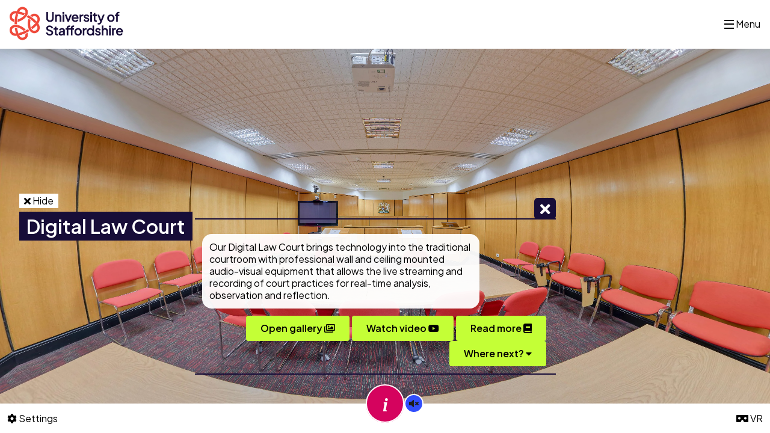

--- FILE ---
content_type: text/html; charset=UTF-8
request_url: https://virtualtour.staffs.ac.uk/campus/stoke-on-trent/digital-law-court/?utm_source=website&utm_campaign=link&utm_medium=referral&utm_content=course-forensic-science-bsc-msci
body_size: 12001
content:
<!doctype html>
<html lang="en-GB" class="">
<head>
	<meta charset="UTF-8">
	<meta name="viewport" content="width=device-width, initial-scale=1">
	<link rel="profile" href="https://gmpg.org/xfn/11">
	
	<link rel="apple-touch-icon" sizes="180x180" href="https://virtualtour.staffs.ac.uk/wp-content/themes/staffs-tour/assets/favicon/apple-touch-icon.png">
	<link rel="icon" type="image/png" sizes="32x32" href="https://virtualtour.staffs.ac.uk/wp-content/themes/staffs-tour/assets/favicon/favicon-32x32.png">
	<link rel="icon" type="image/png" sizes="16x16" href="https://virtualtour.staffs.ac.uk/wp-content/themes/staffs-tour/assets/favicon/favicon-16x16.png">
	<link rel="manifest" href="https://virtualtour.staffs.ac.uk/wp-content/themes/staffs-tour/assets/favicon/site.webmanifest">
	<link rel="mask-icon" href="https://virtualtour.staffs.ac.uk/wp-content/themes/staffs-tour/assets/favicon/safari-pinned-tab.svg" color="#ef4a3b">
  <meta name="msapplication-TileColor" content="#ef4a3b">
  <meta name="theme-color" content="#ef4a3b">
  <link href="https://fonts.googleapis.com/css2?family=Plus+Jakarta+Sans:ital,wght@0,200..800;1,200..800&display=swap" rel="stylesheet">

	<meta name='robots' content='index, follow, max-image-preview:large, max-snippet:-1, max-video-preview:-1' />

	<!-- This site is optimized with the Yoast SEO plugin v26.7 - https://yoast.com/wordpress/plugins/seo/ -->
	<title>Digital Law Court | Staffordshire University Virtual Tour</title>
	<link rel="canonical" href="https://virtualtour.staffs.ac.uk/campus/stoke-on-trent/digital-law-court/" />
	<meta property="og:locale" content="en_GB" />
	<meta property="og:type" content="article" />
	<meta property="og:title" content="Digital Law Court | Staffordshire University Virtual Tour" />
	<meta property="og:url" content="https://virtualtour.staffs.ac.uk/campus/stoke-on-trent/digital-law-court/" />
	<meta property="og:site_name" content="Staffordshire University Virtual Tour" />
	<meta property="article:publisher" content="https://www.facebook.com/staffsuni" />
	<meta property="article:modified_time" content="2024-06-25T14:47:55+00:00" />
	<meta name="twitter:card" content="summary_large_image" />
	<meta name="twitter:site" content="@StaffsUni" />
	<meta name="twitter:label1" content="Estimated reading time" />
	<meta name="twitter:data1" content="2 minutes" />
	<script type="application/ld+json" class="yoast-schema-graph">{"@context":"https://schema.org","@graph":[{"@type":"WebPage","@id":"https://virtualtour.staffs.ac.uk/campus/stoke-on-trent/digital-law-court/","url":"https://virtualtour.staffs.ac.uk/campus/stoke-on-trent/digital-law-court/","name":"Digital Law Court | Staffordshire University Virtual Tour","isPartOf":{"@id":"https://virtualtour.staffs.ac.uk/#website"},"datePublished":"2021-06-23T06:18:24+00:00","dateModified":"2024-06-25T14:47:55+00:00","breadcrumb":{"@id":"https://virtualtour.staffs.ac.uk/campus/stoke-on-trent/digital-law-court/#breadcrumb"},"inLanguage":"en-GB","potentialAction":[{"@type":"ReadAction","target":["https://virtualtour.staffs.ac.uk/campus/stoke-on-trent/digital-law-court/"]}]},{"@type":"BreadcrumbList","@id":"https://virtualtour.staffs.ac.uk/campus/stoke-on-trent/digital-law-court/#breadcrumb","itemListElement":[{"@type":"ListItem","position":1,"name":"Home","item":"https://virtualtour.staffs.ac.uk/"},{"@type":"ListItem","position":2,"name":"Locations","item":"https://virtualtour.staffs.ac.uk/campus/%campus%/"},{"@type":"ListItem","position":3,"name":"Digital Law Court"}]},{"@type":"WebSite","@id":"https://virtualtour.staffs.ac.uk/#website","url":"https://virtualtour.staffs.ac.uk/","name":"Staffordshire University Virtual Tour","description":"","publisher":{"@id":"https://virtualtour.staffs.ac.uk/#organization"},"potentialAction":[{"@type":"SearchAction","target":{"@type":"EntryPoint","urlTemplate":"https://virtualtour.staffs.ac.uk/?s={search_term_string}"},"query-input":{"@type":"PropertyValueSpecification","valueRequired":true,"valueName":"search_term_string"}}],"inLanguage":"en-GB"},{"@type":"Organization","@id":"https://virtualtour.staffs.ac.uk/#organization","name":"Staffordshire University","url":"https://virtualtour.staffs.ac.uk/","logo":{"@type":"ImageObject","inLanguage":"en-GB","@id":"https://virtualtour.staffs.ac.uk/#/schema/logo/image/","url":"https://virtualtour.staffs.ac.uk/wp-content/uploads/2021/07/staffordshire-university-logo.jpg","contentUrl":"https://virtualtour.staffs.ac.uk/wp-content/uploads/2021/07/staffordshire-university-logo.jpg","width":200,"height":200,"caption":"Staffordshire University"},"image":{"@id":"https://virtualtour.staffs.ac.uk/#/schema/logo/image/"},"sameAs":["https://www.facebook.com/staffsuni","https://x.com/StaffsUni","https://www.instagram.com/staffsuni/","https://www.linkedin.com/school/staffordshire-university/","https://www.youtube.com/channel/UC7q_5faV5Es-gDVWG-sBSRQ","https://en.wikipedia.org/wiki/Staffordshire_University"]}]}</script>
	<!-- / Yoast SEO plugin. -->


<link rel="alternate" title="oEmbed (JSON)" type="application/json+oembed" href="https://virtualtour.staffs.ac.uk/wp-json/oembed/1.0/embed?url=https%3A%2F%2Fvirtualtour.staffs.ac.uk%2Fcampus%2Fstoke-on-trent%2Fdigital-law-court%2F" />
<link rel="alternate" title="oEmbed (XML)" type="text/xml+oembed" href="https://virtualtour.staffs.ac.uk/wp-json/oembed/1.0/embed?url=https%3A%2F%2Fvirtualtour.staffs.ac.uk%2Fcampus%2Fstoke-on-trent%2Fdigital-law-court%2F&#038;format=xml" />
<style id='wp-img-auto-sizes-contain-inline-css'>
img:is([sizes=auto i],[sizes^="auto," i]){contain-intrinsic-size:3000px 1500px}
/*# sourceURL=wp-img-auto-sizes-contain-inline-css */
</style>
<style id='wp-emoji-styles-inline-css'>

	img.wp-smiley, img.emoji {
		display: inline !important;
		border: none !important;
		box-shadow: none !important;
		height: 1em !important;
		width: 1em !important;
		margin: 0 0.07em !important;
		vertical-align: -0.1em !important;
		background: none !important;
		padding: 0 !important;
	}
/*# sourceURL=wp-emoji-styles-inline-css */
</style>
<style id='wp-block-library-inline-css'>
:root{--wp-block-synced-color:#7a00df;--wp-block-synced-color--rgb:122,0,223;--wp-bound-block-color:var(--wp-block-synced-color);--wp-editor-canvas-background:#ddd;--wp-admin-theme-color:#007cba;--wp-admin-theme-color--rgb:0,124,186;--wp-admin-theme-color-darker-10:#006ba1;--wp-admin-theme-color-darker-10--rgb:0,107,160.5;--wp-admin-theme-color-darker-20:#005a87;--wp-admin-theme-color-darker-20--rgb:0,90,135;--wp-admin-border-width-focus:2px}@media (min-resolution:192dpi){:root{--wp-admin-border-width-focus:1.5px}}.wp-element-button{cursor:pointer}:root .has-very-light-gray-background-color{background-color:#eee}:root .has-very-dark-gray-background-color{background-color:#313131}:root .has-very-light-gray-color{color:#eee}:root .has-very-dark-gray-color{color:#313131}:root .has-vivid-green-cyan-to-vivid-cyan-blue-gradient-background{background:linear-gradient(135deg,#00d084,#0693e3)}:root .has-purple-crush-gradient-background{background:linear-gradient(135deg,#34e2e4,#4721fb 50%,#ab1dfe)}:root .has-hazy-dawn-gradient-background{background:linear-gradient(135deg,#faaca8,#dad0ec)}:root .has-subdued-olive-gradient-background{background:linear-gradient(135deg,#fafae1,#67a671)}:root .has-atomic-cream-gradient-background{background:linear-gradient(135deg,#fdd79a,#004a59)}:root .has-nightshade-gradient-background{background:linear-gradient(135deg,#330968,#31cdcf)}:root .has-midnight-gradient-background{background:linear-gradient(135deg,#020381,#2874fc)}:root{--wp--preset--font-size--normal:16px;--wp--preset--font-size--huge:42px}.has-regular-font-size{font-size:1em}.has-larger-font-size{font-size:2.625em}.has-normal-font-size{font-size:var(--wp--preset--font-size--normal)}.has-huge-font-size{font-size:var(--wp--preset--font-size--huge)}.has-text-align-center{text-align:center}.has-text-align-left{text-align:left}.has-text-align-right{text-align:right}.has-fit-text{white-space:nowrap!important}#end-resizable-editor-section{display:none}.aligncenter{clear:both}.items-justified-left{justify-content:flex-start}.items-justified-center{justify-content:center}.items-justified-right{justify-content:flex-end}.items-justified-space-between{justify-content:space-between}.screen-reader-text{border:0;clip-path:inset(50%);height:1px;margin:-1px;overflow:hidden;padding:0;position:absolute;width:1px;word-wrap:normal!important}.screen-reader-text:focus{background-color:#ddd;clip-path:none;color:#444;display:block;font-size:1em;height:auto;left:5px;line-height:normal;padding:15px 23px 14px;text-decoration:none;top:5px;width:auto;z-index:100000}html :where(.has-border-color){border-style:solid}html :where([style*=border-top-color]){border-top-style:solid}html :where([style*=border-right-color]){border-right-style:solid}html :where([style*=border-bottom-color]){border-bottom-style:solid}html :where([style*=border-left-color]){border-left-style:solid}html :where([style*=border-width]){border-style:solid}html :where([style*=border-top-width]){border-top-style:solid}html :where([style*=border-right-width]){border-right-style:solid}html :where([style*=border-bottom-width]){border-bottom-style:solid}html :where([style*=border-left-width]){border-left-style:solid}html :where(img[class*=wp-image-]){height:auto;max-width:100%}:where(figure){margin:0 0 1em}html :where(.is-position-sticky){--wp-admin--admin-bar--position-offset:var(--wp-admin--admin-bar--height,0px)}@media screen and (max-width:600px){html :where(.is-position-sticky){--wp-admin--admin-bar--position-offset:0px}}

/*# sourceURL=wp-block-library-inline-css */
</style><style id='global-styles-inline-css'>
:root{--wp--preset--aspect-ratio--square: 1;--wp--preset--aspect-ratio--4-3: 4/3;--wp--preset--aspect-ratio--3-4: 3/4;--wp--preset--aspect-ratio--3-2: 3/2;--wp--preset--aspect-ratio--2-3: 2/3;--wp--preset--aspect-ratio--16-9: 16/9;--wp--preset--aspect-ratio--9-16: 9/16;--wp--preset--color--black: #000000;--wp--preset--color--cyan-bluish-gray: #abb8c3;--wp--preset--color--white: #ffffff;--wp--preset--color--pale-pink: #f78da7;--wp--preset--color--vivid-red: #cf2e2e;--wp--preset--color--luminous-vivid-orange: #ff6900;--wp--preset--color--luminous-vivid-amber: #fcb900;--wp--preset--color--light-green-cyan: #7bdcb5;--wp--preset--color--vivid-green-cyan: #00d084;--wp--preset--color--pale-cyan-blue: #8ed1fc;--wp--preset--color--vivid-cyan-blue: #0693e3;--wp--preset--color--vivid-purple: #9b51e0;--wp--preset--gradient--vivid-cyan-blue-to-vivid-purple: linear-gradient(135deg,rgb(6,147,227) 0%,rgb(155,81,224) 100%);--wp--preset--gradient--light-green-cyan-to-vivid-green-cyan: linear-gradient(135deg,rgb(122,220,180) 0%,rgb(0,208,130) 100%);--wp--preset--gradient--luminous-vivid-amber-to-luminous-vivid-orange: linear-gradient(135deg,rgb(252,185,0) 0%,rgb(255,105,0) 100%);--wp--preset--gradient--luminous-vivid-orange-to-vivid-red: linear-gradient(135deg,rgb(255,105,0) 0%,rgb(207,46,46) 100%);--wp--preset--gradient--very-light-gray-to-cyan-bluish-gray: linear-gradient(135deg,rgb(238,238,238) 0%,rgb(169,184,195) 100%);--wp--preset--gradient--cool-to-warm-spectrum: linear-gradient(135deg,rgb(74,234,220) 0%,rgb(151,120,209) 20%,rgb(207,42,186) 40%,rgb(238,44,130) 60%,rgb(251,105,98) 80%,rgb(254,248,76) 100%);--wp--preset--gradient--blush-light-purple: linear-gradient(135deg,rgb(255,206,236) 0%,rgb(152,150,240) 100%);--wp--preset--gradient--blush-bordeaux: linear-gradient(135deg,rgb(254,205,165) 0%,rgb(254,45,45) 50%,rgb(107,0,62) 100%);--wp--preset--gradient--luminous-dusk: linear-gradient(135deg,rgb(255,203,112) 0%,rgb(199,81,192) 50%,rgb(65,88,208) 100%);--wp--preset--gradient--pale-ocean: linear-gradient(135deg,rgb(255,245,203) 0%,rgb(182,227,212) 50%,rgb(51,167,181) 100%);--wp--preset--gradient--electric-grass: linear-gradient(135deg,rgb(202,248,128) 0%,rgb(113,206,126) 100%);--wp--preset--gradient--midnight: linear-gradient(135deg,rgb(2,3,129) 0%,rgb(40,116,252) 100%);--wp--preset--font-size--small: 13px;--wp--preset--font-size--medium: 20px;--wp--preset--font-size--large: 36px;--wp--preset--font-size--x-large: 42px;--wp--preset--spacing--20: 0.44rem;--wp--preset--spacing--30: 0.67rem;--wp--preset--spacing--40: 1rem;--wp--preset--spacing--50: 1.5rem;--wp--preset--spacing--60: 2.25rem;--wp--preset--spacing--70: 3.38rem;--wp--preset--spacing--80: 5.06rem;--wp--preset--shadow--natural: 6px 6px 9px rgba(0, 0, 0, 0.2);--wp--preset--shadow--deep: 12px 12px 50px rgba(0, 0, 0, 0.4);--wp--preset--shadow--sharp: 6px 6px 0px rgba(0, 0, 0, 0.2);--wp--preset--shadow--outlined: 6px 6px 0px -3px rgb(255, 255, 255), 6px 6px rgb(0, 0, 0);--wp--preset--shadow--crisp: 6px 6px 0px rgb(0, 0, 0);}:where(.is-layout-flex){gap: 0.5em;}:where(.is-layout-grid){gap: 0.5em;}body .is-layout-flex{display: flex;}.is-layout-flex{flex-wrap: wrap;align-items: center;}.is-layout-flex > :is(*, div){margin: 0;}body .is-layout-grid{display: grid;}.is-layout-grid > :is(*, div){margin: 0;}:where(.wp-block-columns.is-layout-flex){gap: 2em;}:where(.wp-block-columns.is-layout-grid){gap: 2em;}:where(.wp-block-post-template.is-layout-flex){gap: 1.25em;}:where(.wp-block-post-template.is-layout-grid){gap: 1.25em;}.has-black-color{color: var(--wp--preset--color--black) !important;}.has-cyan-bluish-gray-color{color: var(--wp--preset--color--cyan-bluish-gray) !important;}.has-white-color{color: var(--wp--preset--color--white) !important;}.has-pale-pink-color{color: var(--wp--preset--color--pale-pink) !important;}.has-vivid-red-color{color: var(--wp--preset--color--vivid-red) !important;}.has-luminous-vivid-orange-color{color: var(--wp--preset--color--luminous-vivid-orange) !important;}.has-luminous-vivid-amber-color{color: var(--wp--preset--color--luminous-vivid-amber) !important;}.has-light-green-cyan-color{color: var(--wp--preset--color--light-green-cyan) !important;}.has-vivid-green-cyan-color{color: var(--wp--preset--color--vivid-green-cyan) !important;}.has-pale-cyan-blue-color{color: var(--wp--preset--color--pale-cyan-blue) !important;}.has-vivid-cyan-blue-color{color: var(--wp--preset--color--vivid-cyan-blue) !important;}.has-vivid-purple-color{color: var(--wp--preset--color--vivid-purple) !important;}.has-black-background-color{background-color: var(--wp--preset--color--black) !important;}.has-cyan-bluish-gray-background-color{background-color: var(--wp--preset--color--cyan-bluish-gray) !important;}.has-white-background-color{background-color: var(--wp--preset--color--white) !important;}.has-pale-pink-background-color{background-color: var(--wp--preset--color--pale-pink) !important;}.has-vivid-red-background-color{background-color: var(--wp--preset--color--vivid-red) !important;}.has-luminous-vivid-orange-background-color{background-color: var(--wp--preset--color--luminous-vivid-orange) !important;}.has-luminous-vivid-amber-background-color{background-color: var(--wp--preset--color--luminous-vivid-amber) !important;}.has-light-green-cyan-background-color{background-color: var(--wp--preset--color--light-green-cyan) !important;}.has-vivid-green-cyan-background-color{background-color: var(--wp--preset--color--vivid-green-cyan) !important;}.has-pale-cyan-blue-background-color{background-color: var(--wp--preset--color--pale-cyan-blue) !important;}.has-vivid-cyan-blue-background-color{background-color: var(--wp--preset--color--vivid-cyan-blue) !important;}.has-vivid-purple-background-color{background-color: var(--wp--preset--color--vivid-purple) !important;}.has-black-border-color{border-color: var(--wp--preset--color--black) !important;}.has-cyan-bluish-gray-border-color{border-color: var(--wp--preset--color--cyan-bluish-gray) !important;}.has-white-border-color{border-color: var(--wp--preset--color--white) !important;}.has-pale-pink-border-color{border-color: var(--wp--preset--color--pale-pink) !important;}.has-vivid-red-border-color{border-color: var(--wp--preset--color--vivid-red) !important;}.has-luminous-vivid-orange-border-color{border-color: var(--wp--preset--color--luminous-vivid-orange) !important;}.has-luminous-vivid-amber-border-color{border-color: var(--wp--preset--color--luminous-vivid-amber) !important;}.has-light-green-cyan-border-color{border-color: var(--wp--preset--color--light-green-cyan) !important;}.has-vivid-green-cyan-border-color{border-color: var(--wp--preset--color--vivid-green-cyan) !important;}.has-pale-cyan-blue-border-color{border-color: var(--wp--preset--color--pale-cyan-blue) !important;}.has-vivid-cyan-blue-border-color{border-color: var(--wp--preset--color--vivid-cyan-blue) !important;}.has-vivid-purple-border-color{border-color: var(--wp--preset--color--vivid-purple) !important;}.has-vivid-cyan-blue-to-vivid-purple-gradient-background{background: var(--wp--preset--gradient--vivid-cyan-blue-to-vivid-purple) !important;}.has-light-green-cyan-to-vivid-green-cyan-gradient-background{background: var(--wp--preset--gradient--light-green-cyan-to-vivid-green-cyan) !important;}.has-luminous-vivid-amber-to-luminous-vivid-orange-gradient-background{background: var(--wp--preset--gradient--luminous-vivid-amber-to-luminous-vivid-orange) !important;}.has-luminous-vivid-orange-to-vivid-red-gradient-background{background: var(--wp--preset--gradient--luminous-vivid-orange-to-vivid-red) !important;}.has-very-light-gray-to-cyan-bluish-gray-gradient-background{background: var(--wp--preset--gradient--very-light-gray-to-cyan-bluish-gray) !important;}.has-cool-to-warm-spectrum-gradient-background{background: var(--wp--preset--gradient--cool-to-warm-spectrum) !important;}.has-blush-light-purple-gradient-background{background: var(--wp--preset--gradient--blush-light-purple) !important;}.has-blush-bordeaux-gradient-background{background: var(--wp--preset--gradient--blush-bordeaux) !important;}.has-luminous-dusk-gradient-background{background: var(--wp--preset--gradient--luminous-dusk) !important;}.has-pale-ocean-gradient-background{background: var(--wp--preset--gradient--pale-ocean) !important;}.has-electric-grass-gradient-background{background: var(--wp--preset--gradient--electric-grass) !important;}.has-midnight-gradient-background{background: var(--wp--preset--gradient--midnight) !important;}.has-small-font-size{font-size: var(--wp--preset--font-size--small) !important;}.has-medium-font-size{font-size: var(--wp--preset--font-size--medium) !important;}.has-large-font-size{font-size: var(--wp--preset--font-size--large) !important;}.has-x-large-font-size{font-size: var(--wp--preset--font-size--x-large) !important;}
/*# sourceURL=global-styles-inline-css */
</style>

<style id='classic-theme-styles-inline-css'>
/*! This file is auto-generated */
.wp-block-button__link{color:#fff;background-color:#32373c;border-radius:9999px;box-shadow:none;text-decoration:none;padding:calc(.667em + 2px) calc(1.333em + 2px);font-size:1.125em}.wp-block-file__button{background:#32373c;color:#fff;text-decoration:none}
/*# sourceURL=/wp-includes/css/classic-themes.min.css */
</style>
<link rel='stylesheet' id='staffs-tour-style-css' href='https://virtualtour.staffs.ac.uk/wp-content/themes/staffs-tour/style.css?ver=3.5.2' media='all' />
<link rel="https://api.w.org/" href="https://virtualtour.staffs.ac.uk/wp-json/" /><link rel="EditURI" type="application/rsd+xml" title="RSD" href="https://virtualtour.staffs.ac.uk/xmlrpc.php?rsd" />
<meta name="generator" content="WordPress 6.9" />
<link rel='shortlink' href='https://virtualtour.staffs.ac.uk/?p=177' />
		<script type="text/javascript">
				(function(c,l,a,r,i,t,y){
					c[a]=c[a]||function(){(c[a].q=c[a].q||[]).push(arguments)};t=l.createElement(r);t.async=1;
					t.src="https://www.clarity.ms/tag/"+i+"?ref=wordpress";y=l.getElementsByTagName(r)[0];y.parentNode.insertBefore(t,y);
				})(window, document, "clarity", "script", "sbnhakkjz9");
		</script>
		  
  	<!-- Google Tag Manager -->
  <!-- Global site tag (gtag.js) - Google Analytics -->

  <script async src="https://www.googletagmanager.com/gtag/js?id=UA-29406283-9"></script>

  <script>

    window.dataLayer = window.dataLayer || [];

    function gtag(){dataLayer.push(arguments);}

    gtag('js', new Date());

  

    gtag('config', 'UA-29406283-9');
    
    function gTrackEvent(event_type, event_options) {
      event_options.send_to = 'UA-29406283-9';
      gtag('event', event_type, event_options);
      console.log(event_options);
    }

  </script>
  
  </head>

<body class="wp-singular location-template-default single single-location postid-177 wp-theme-staffs-tour no-sidebar">


  
  <div id="page" class="site">
	  <a class="skip-link screen-reader-text" href="#main">Skip to content</a>
    	  <a class="skip-link screen-reader-text" href="#guide">Skip to guide</a>
    		
		<header class="header-site" id="header-site" >
      <div class="wrap">
        <div class="header-site__flexContainer">
          <a class="site-logo" title="Home" href="https://virtualtour.staffs.ac.uk/campus/stoke-on-trent/" rel="home">
            <img src="https://virtualtour.staffs.ac.uk/wp-content/themes/staffs-tour/assets/staffs/assets/images/logo-uos.png" alt="Home page" class="no-lazy-load">
          </a>
          
          <div class="primary-nav">
          
          
            <button aria-expanded="false" class="button-menu">
              <i class="icon-menu" aria-hidden="true">
                <i class="icon-menu__line"></i>
                <i class="icon-menu__line"></i>
                <i class="icon-menu__line"></i>
              </i>
              &nbsp;
              <span class="icon-text-visible">Menu</span>
            </button>

            
            <div class="primary-nav__content">
              
                            
              <div class="primary-nav__title">
                <strong class="h5"><a href="https://virtualtour.staffs.ac.uk/campus/stoke-on-trent/">Stoke-on-Trent</a></strong>
                <a href="https://virtualtour.staffs.ac.uk/choose-a-campus/" class="js-no-fetch">Choose another campus</a>                
                
              </div>
                            <div class="primary-nav__scrollable">
                                <nav aria-labelledby="primaryNav30" class="primary-nav__type30 nav-group-links">
                  <button id="primaryNav30" aria-expanded="false" class="primary-nav__typeButton h6 ">
                  <span>Accommodation <i class="fas fa-angle-down" aria-hidden="true"></i></span>
                  </button>
                  <ul>
                                        <li>
                      <a href="https://virtualtour.staffs.ac.uk/campus/stoke-on-trent/clarice-cliff-accessible-bedroom/" class="">Clarice Cliff &#8211; Accessible Bedroom</a>
                    </li>
                                        <li>
                      <a href="https://virtualtour.staffs.ac.uk/campus/stoke-on-trent/clarice-cliff-court-ensuite/" class="">Clarice Cliff Court &#8211; En Suite</a>
                    </li>
                                        <li>
                      <a href="https://virtualtour.staffs.ac.uk/campus/stoke-on-trent/clarice-cliff-court-en-suite-bedroom/" class="">Clarice Cliff Court &#8211; En Suite Bedroom</a>
                    </li>
                                        <li>
                      <a href="https://virtualtour.staffs.ac.uk/campus/stoke-on-trent/clarice-cliff-court-kitchen/" class="">Clarice Cliff Court &#8211; Kitchen</a>
                    </li>
                                        <li>
                      <a href="https://virtualtour.staffs.ac.uk/campus/stoke-on-trent/coalport-premier-bedroom/" class="">Coalport Premier &#8211; Bedroom</a>
                    </li>
                                        <li>
                      <a href="https://virtualtour.staffs.ac.uk/campus/stoke-on-trent/leek-road-halls-gardens/" class="">Leek Road Halls &#8211; Gardens</a>
                    </li>
                                        <li>
                      <a href="https://virtualtour.staffs.ac.uk/campus/stoke-on-trent/leek-road-halls-kitchen/" class="">Leek Road Halls &#8211; Kitchen</a>
                    </li>
                                        <li>
                      <a href="https://virtualtour.staffs.ac.uk/campus/stoke-on-trent/leek-road-halls-standard-bedroom/" class="">Leek Road Halls &#8211; Standard Bedroom</a>
                    </li>
                                        <li>
                      <a href="https://virtualtour.staffs.ac.uk/campus/stoke-on-trent/leek-road-halls-standard-shared-bathroom/" class="">Leek Road Halls &#8211; Standard Shared Bathroom</a>
                    </li>
                                        <li>
                      <a href="https://virtualtour.staffs.ac.uk/campus/stoke-on-trent/leek-road-houses-bedroom/" class="">Leek Road Houses &#8211; Bedroom</a>
                    </li>
                                        <li>
                      <a href="https://virtualtour.staffs.ac.uk/campus/stoke-on-trent/leek-road-houses-kitchen/" class="">Leek Road Houses &#8211; Kitchen</a>
                    </li>
                                        <li>
                      <a href="https://virtualtour.staffs.ac.uk/campus/stoke-on-trent/minton-kitchen/" class="">Minton &#8211; Kitchen</a>
                    </li>
                                      </ul>
                </nav>
                                <nav aria-labelledby="primaryNav6" class="primary-nav__type6 nav-group-links">
                  <button id="primaryNav6" aria-expanded="false" class="primary-nav__typeButton h6 ">
                  <span>Art and Design <i class="fas fa-angle-down" aria-hidden="true"></i></span>
                  </button>
                  <ul>
                                        <li>
                      <a href="https://virtualtour.staffs.ac.uk/campus/stoke-on-trent/cartoon-and-comics-arts-studios/" class="">Cartoon and Comics Arts Studios</a>
                    </li>
                                        <li>
                      <a href="https://virtualtour.staffs.ac.uk/campus/stoke-on-trent/ceramics-workshop/" class="">Ceramics Workshop</a>
                    </li>
                                        <li>
                      <a href="https://virtualtour.staffs.ac.uk/campus/stoke-on-trent/fashion-studio/" class="">Fashion Studio</a>
                    </li>
                                        <li>
                      <a href="https://virtualtour.staffs.ac.uk/campus/stoke-on-trent/graphic-design-studio/" class="">Graphic Design Studio</a>
                    </li>
                                        <li>
                      <a href="https://virtualtour.staffs.ac.uk/campus/stoke-on-trent/industrial-design-studios/" class="">Industrial Design Studios</a>
                    </li>
                                        <li>
                      <a href="https://virtualtour.staffs.ac.uk/campus/stoke-on-trent/photography-studios/" class="">Photography Studios</a>
                    </li>
                                        <li>
                      <a href="https://virtualtour.staffs.ac.uk/campus/stoke-on-trent/surface-pattern-and-textile-design-studio/" class="">Surface Pattern and Textile Design Studio</a>
                    </li>
                                      </ul>
                </nav>
                                <nav aria-labelledby="primaryNav7" class="primary-nav__type7 nav-group-links">
                  <button id="primaryNav7" aria-expanded="false" class="primary-nav__typeButton h6 ">
                  <span>Computing <i class="fas fa-angle-down" aria-hidden="true"></i></span>
                  </button>
                  <ul>
                                        <li>
                      <a href="https://virtualtour.staffs.ac.uk/campus/stoke-on-trent/ai-robotics-lab/" class="">AI and Robotics Lab</a>
                    </li>
                                        <li>
                      <a href="https://virtualtour.staffs.ac.uk/campus/stoke-on-trent/cyber-security-lab/" class="">Cyber Security Lab</a>
                    </li>
                                        <li>
                      <a href="https://virtualtour.staffs.ac.uk/campus/stoke-on-trent/immersive-technologies-lab/" class="">Immersive Technologies Lab</a>
                    </li>
                                        <li>
                      <a href="https://virtualtour.staffs.ac.uk/campus/stoke-on-trent/smart-zone/" class="">Smart Zone</a>
                    </li>
                                      </ul>
                </nav>
                                <nav aria-labelledby="primaryNav19" class="primary-nav__type19 nav-group-links">
                  <button id="primaryNav19" aria-expanded="true" class="primary-nav__typeButton h6 is-visible open">
                  <span>Criminal Justice and International Relations <i class="fas fa-angle-down" aria-hidden="true"></i></span>
                  </button>
                  <ul>
                                        <li>
                      <a href="https://virtualtour.staffs.ac.uk/campus/stoke-on-trent/analytical-methods-lab/" class="">Analytical Methods Lab</a>
                    </li>
                                        <li>
                      <a href="https://virtualtour.staffs.ac.uk/campus/stoke-on-trent/criminalistics-lab/" class="">Criminalistics Lab</a>
                    </li>
                                        <li>
                      <a href="https://virtualtour.staffs.ac.uk/campus/stoke-on-trent/digital-law-court/" class="current-item">Digital Law Court</a>
                    </li>
                                      </ul>
                </nav>
                                <nav aria-labelledby="primaryNav8" class="primary-nav__type8 nav-group-links">
                  <button id="primaryNav8" aria-expanded="false" class="primary-nav__typeButton h6 ">
                  <span>Engineering <i class="fas fa-angle-down" aria-hidden="true"></i></span>
                  </button>
                  <ul>
                                        <li>
                      <a href="https://virtualtour.staffs.ac.uk/campus/stoke-on-trent/ai-robotics-lab/" class="">AI and Robotics Lab</a>
                    </li>
                                        <li>
                      <a href="https://virtualtour.staffs.ac.uk/campus/stoke-on-trent/automotive-workshop/" class="">Automotive Workshop</a>
                    </li>
                                        <li>
                      <a href="https://virtualtour.staffs.ac.uk/campus/stoke-on-trent/electrical-engineering-and-telecoms-lab/" class="">Electrical Engineering and Telecoms Lab</a>
                    </li>
                                        <li>
                      <a href="https://virtualtour.staffs.ac.uk/campus/stoke-on-trent/fluid-engineering-lab/" class="">Fluid Engineering Lab</a>
                    </li>
                                        <li>
                      <a href="https://virtualtour.staffs.ac.uk/campus/stoke-on-trent/mechanical-engineering-lab/" class="">Mechanical Engineering Lab</a>
                    </li>
                                        <li>
                      <a href="https://virtualtour.staffs.ac.uk/campus/stoke-on-trent/power-engineering-lab/" class="">Power Engineering Lab</a>
                    </li>
                                        <li>
                      <a href="https://virtualtour.staffs.ac.uk/campus/stoke-on-trent/smart-zone/" class="">Smart Zone</a>
                    </li>
                                      </ul>
                </nav>
                                <nav aria-labelledby="primaryNav10" class="primary-nav__type10 nav-group-links">
                  <button id="primaryNav10" aria-expanded="false" class="primary-nav__typeButton h6 ">
                  <span>Games <i class="fas fa-angle-down" aria-hidden="true"></i></span>
                  </button>
                  <ul>
                                        <li>
                      <a href="https://virtualtour.staffs.ac.uk/campus/stoke-on-trent/esports-studio/" class="">Esports Studio</a>
                    </li>
                                        <li>
                      <a href="https://virtualtour.staffs.ac.uk/campus/stoke-on-trent/immersive-technologies-lab/" class="">Immersive Technologies Lab</a>
                    </li>
                                        <li>
                      <a href="https://virtualtour.staffs.ac.uk/campus/stoke-on-trent/motion-capture-studio/" class="">Motion Capture Studio</a>
                    </li>
                                        <li>
                      <a href="https://virtualtour.staffs.ac.uk/campus/stoke-on-trent/smart-zone/" class="">Smart Zone</a>
                    </li>
                                      </ul>
                </nav>
                                <nav aria-labelledby="primaryNav14" class="primary-nav__type14 nav-group-links">
                  <button id="primaryNav14" aria-expanded="false" class="primary-nav__typeButton h6 ">
                  <span>Health and Wellbeing <i class="fas fa-angle-down" aria-hidden="true"></i></span>
                  </button>
                  <ul>
                                        <li>
                      <a href="https://virtualtour.staffs.ac.uk/campus/stoke-on-trent/clinical-simulation-suites/" class="">Clinical Simulation Suites</a>
                    </li>
                                        <li>
                      <a href="https://virtualtour.staffs.ac.uk/campus/stoke-on-trent/sports-therapy-clinic/" class="">Sports Therapy Clinic</a>
                    </li>
                                        <li>
                      <a href="https://virtualtour.staffs.ac.uk/campus/stoke-on-trent/sports-therapy-lab/" class="">Sports Therapy Lab</a>
                    </li>
                                      </ul>
                </nav>
                                <nav aria-labelledby="primaryNav9" class="primary-nav__type9 nav-group-links">
                  <button id="primaryNav9" aria-expanded="false" class="primary-nav__typeButton h6 ">
                  <span>Law <i class="fas fa-angle-down" aria-hidden="true"></i></span>
                  </button>
                  <ul>
                                        <li>
                      <a href="https://virtualtour.staffs.ac.uk/campus/stoke-on-trent/digital-law-court/" class="current-item">Digital Law Court</a>
                    </li>
                                      </ul>
                </nav>
                                <nav aria-labelledby="primaryNav11" class="primary-nav__type11 nav-group-links">
                  <button id="primaryNav11" aria-expanded="false" class="primary-nav__typeButton h6 ">
                  <span>Media, Performance and Communication <i class="fas fa-angle-down" aria-hidden="true"></i></span>
                  </button>
                  <ul>
                                        <li>
                      <a href="https://virtualtour.staffs.ac.uk/campus/stoke-on-trent/broadcast-newsroom/" class="">Broadcast Newsroom</a>
                    </li>
                                        <li>
                      <a href="https://virtualtour.staffs.ac.uk/campus/stoke-on-trent/drama-studio/" class="">Drama Studio</a>
                    </li>
                                        <li>
                      <a href="https://virtualtour.staffs.ac.uk/campus/stoke-on-trent/motion-capture-studio/" class="">Motion Capture Studio</a>
                    </li>
                                        <li>
                      <a href="https://virtualtour.staffs.ac.uk/campus/stoke-on-trent/music-studios/" class="">Music Studios</a>
                    </li>
                                        <li>
                      <a href="https://virtualtour.staffs.ac.uk/campus/stoke-on-trent/tv-studio/" class="">TV Studio</a>
                    </li>
                                      </ul>
                </nav>
                                <nav aria-labelledby="primaryNav31" class="primary-nav__type31 nav-group-links">
                  <button id="primaryNav31" aria-expanded="false" class="primary-nav__typeButton h6 ">
                  <span>Psychology <i class="fas fa-angle-down" aria-hidden="true"></i></span>
                  </button>
                  <ul>
                                        <li>
                      <a href="https://virtualtour.staffs.ac.uk/campus/stoke-on-trent/cognitive-cubicles/" class="">Cognitive Cubicles</a>
                    </li>
                                        <li>
                      <a href="https://virtualtour.staffs.ac.uk/campus/stoke-on-trent/counselling-base-room/" class="">Counselling Base Room</a>
                    </li>
                                        <li>
                      <a href="https://virtualtour.staffs.ac.uk/campus/stoke-on-trent/counselling-suite/" class="">Counselling Suite</a>
                    </li>
                                        <li>
                      <a href="https://virtualtour.staffs.ac.uk/campus/stoke-on-trent/eeg-lab/" class="">EEG Lab</a>
                    </li>
                                        <li>
                      <a href="https://virtualtour.staffs.ac.uk/campus/stoke-on-trent/eye-tracking-device/" class="">Eye Tracking Device</a>
                    </li>
                                        <li>
                      <a href="https://virtualtour.staffs.ac.uk/campus/stoke-on-trent/flexible-teaching-room/" class="">Flexible Teaching Room</a>
                    </li>
                                        <li>
                      <a href="https://virtualtour.staffs.ac.uk/campus/stoke-on-trent/human-sciences-suite-control-room/" class="">Human Sciences Suite Control Room</a>
                    </li>
                                        <li>
                      <a href="https://virtualtour.staffs.ac.uk/campus/stoke-on-trent/observation-suite-child-experiment-set-up/" class="">Observation Suite &#8211; Child Experiment Set Up</a>
                    </li>
                                        <li>
                      <a href="https://virtualtour.staffs.ac.uk/campus/stoke-on-trent/observation-suite-control-room/" class="">Observation Suite &#8211; Control Room</a>
                    </li>
                                        <li>
                      <a href="https://virtualtour.staffs.ac.uk/campus/stoke-on-trent/pain-lab/" class="">Pain Lab</a>
                    </li>
                                      </ul>
                </nav>
                                <nav aria-labelledby="primaryNav12" class="primary-nav__type12 nav-group-links">
                  <button id="primaryNav12" aria-expanded="false" class="primary-nav__typeButton h6 ">
                  <span>Sciences <i class="fas fa-angle-down" aria-hidden="true"></i></span>
                  </button>
                  <ul>
                                        <li>
                      <a href="https://virtualtour.staffs.ac.uk/campus/stoke-on-trent/analytical-methods-lab/" class="">Analytical Methods Lab</a>
                    </li>
                                        <li>
                      <a href="https://virtualtour.staffs.ac.uk/campus/stoke-on-trent/bioscience-lab/" class="">Bioscience Lab</a>
                    </li>
                                        <li>
                      <a href="https://virtualtour.staffs.ac.uk/campus/stoke-on-trent/criminalistics-lab/" class="">Criminalistics Lab</a>
                    </li>
                                        <li>
                      <a href="https://virtualtour.staffs.ac.uk/campus/stoke-on-trent/electron-microscope/" class="">Electron Microscope</a>
                    </li>
                                        <li>
                      <a href="https://virtualtour.staffs.ac.uk/campus/stoke-on-trent/environmental-lab/" class="">Environmental Lab</a>
                    </li>
                                        <li>
                      <a href="https://virtualtour.staffs.ac.uk/campus/stoke-on-trent/science-centre-atrium/" class="">Science Centre Atrium</a>
                    </li>
                                      </ul>
                </nav>
                                <nav aria-labelledby="primaryNav13" class="primary-nav__type13 nav-group-links">
                  <button id="primaryNav13" aria-expanded="false" class="primary-nav__typeButton h6 ">
                  <span>Sport and Exercise <i class="fas fa-angle-down" aria-hidden="true"></i></span>
                  </button>
                  <ul>
                                        <li>
                      <a href="https://virtualtour.staffs.ac.uk/campus/stoke-on-trent/biomechanics-2/" class="">Biomechanics Facility</a>
                    </li>
                                        <li>
                      <a href="https://virtualtour.staffs.ac.uk/campus/stoke-on-trent/exercise-physiology-lab/" class="">Exercise Physiology Lab</a>
                    </li>
                                        <li>
                      <a href="https://virtualtour.staffs.ac.uk/campus/stoke-on-trent/human-performance-lab/" class="">Human Performance Lab</a>
                    </li>
                                        <li>
                      <a href="https://virtualtour.staffs.ac.uk/campus/stoke-on-trent/sports-therapy-clinic/" class="">Sports Therapy Clinic</a>
                    </li>
                                        <li>
                      <a href="https://virtualtour.staffs.ac.uk/campus/stoke-on-trent/sports-therapy-lab/" class="">Sports Therapy Lab</a>
                    </li>
                                      </ul>
                </nav>
                                <nav aria-labelledby="primaryNav15" class="primary-nav__type15 nav-group-links">
                  <button id="primaryNav15" aria-expanded="false" class="primary-nav__typeButton h6 ">
                  <span>Student Life <i class="fas fa-angle-down" aria-hidden="true"></i></span>
                  </button>
                  <ul>
                                        <li>
                      <a href="https://virtualtour.staffs.ac.uk/campus/stoke-on-trent/sports-centre-gym/" class="">Sports Centre &#8211; Gym</a>
                    </li>
                                        <li>
                      <a href="https://virtualtour.staffs.ac.uk/campus/stoke-on-trent/sports-centre-sports-hall/" class="">Sports Centre &#8211; Sports Hall</a>
                    </li>
                                      </ul>
                </nav>
                                <nav aria-labelledby="primaryNav24" class="primary-nav__type24 nav-group-links">
                  <button id="primaryNav24" aria-expanded="false" class="primary-nav__typeButton h6 ">
                  <span>The Catalyst <i class="fas fa-angle-down" aria-hidden="true"></i></span>
                  </button>
                  <ul>
                                        <li>
                      <a href="https://virtualtour.staffs.ac.uk/campus/stoke-on-trent/catalyst-hall/" class="">Catalyst Hall</a>
                    </li>
                                        <li>
                      <a href="https://virtualtour.staffs.ac.uk/campus/stoke-on-trent/entrance-and-reception/" class="">Entrance and Reception</a>
                    </li>
                                        <li>
                      <a href="https://virtualtour.staffs.ac.uk/campus/stoke-on-trent/level-2-learning-market/" class="">Level 2 Learning Market and Learning Lab Study Space</a>
                    </li>
                                        <li>
                      <a href="https://virtualtour.staffs.ac.uk/campus/stoke-on-trent/staircase/" class="">Staircase</a>
                    </li>
                                      </ul>
                </nav>
                              
                                <nav aria-labelledby="ctaNav" class="primary-nav__typecta">
                  <strong id="ctaNav" class="visually-hidden">Continue your tour</strong>
                  <ul>
                                        <li><a href="https://www.staffs.ac.uk/visit?utm_source=virtual-tour&utm_campaign=virtual-tour&utm_medium=referral&utm_content=stoke-book-an-open-day" class="button " target="">Book an open day <i class="fas fa-external-link-alt" aria-hidden="true"></i></a></li>
                                        <li><a href="https://www.staffs.ac.uk/courses/undergraduate/prospectus?utm_source=virtual-tour&utm_campaign=virtual-tour&utm_medium=referral&utm_content=stoke-get-a-prospectus" class="button " target="">Get a prospectus <i class="fas fa-external-link-alt" aria-hidden="true"></i></a></li>
                                        <li><a href="https://www.staffs.ac.uk/courses#course-finder?utm_source=virtual-tour&utm_campaign=virtual-tour&utm_medium=referral&utm_content=stoke-find-a-course" class="button " target="">Find a course <i class="fas fa-external-link-alt" aria-hidden="true"></i></a></li>
                    
                  </ul>
                </nav>
                                
                                <p>
                  <a href="https://virtualtour.staffs.ac.uk/sitemap/">Sitemap</a>
                </p>
                              </div>
            </div>
            

            
            
          </div>
          
        </div>
        
        
      </div>
      
    </header>
    
    

    <main id="main">


		
<article aria-labelledby="h1-article" id="post-177" class="post-177 location type-location status-publish hentry campus-stoke-on-trent group-criminal-justice-and-international-relations group-law">
  
  <div class="sectionbg has-controls sectionbg--nofilter">
    <figure class="sectionbg__pano">
      <picture class="visually-hidden" aria-hidden="true">
                <img src="https://virtualtour.staffs.ac.uk/wp-content/uploads/2021/07/Law Court-640x320.jpg" alt="Thumbnail of Digital Law Court" width="640">
      </picture>
      <div class="pano" data-src-high="https://virtualtour.staffs.ac.uk/wp-content/uploads/2021/07/Law Court.jpg" data-src-thumb="https://virtualtour.staffs.ac.uk/wp-content/uploads/2021/07/Law Court-640x320.jpg" data-src-low="https://virtualtour.staffs.ac.uk/wp-content/uploads/2021/07/Law Court-4096x2048.jpg" data-src-medium="https://virtualtour.staffs.ac.uk/wp-content/uploads/2021/07/Law Court-7680x3840.jpg" data-camera='90, -0, -2400'></div>
      <figcaption class="visually-hidden">360 photo of Digital Law Court</figcaption>
    </figure>

    <div class="pano-primary"></div>
  </div>
  <section class="[ section section--intro ]">
    
    
    <div class="inner flow-md" id="mainInner">
      <div class="title  title--has-tail  js-waypoint is-waypoint-reached">
        <h1 id="h1-article" class="title__highlight h3">
          Digital Law Court          
        </h1>
        <div class="guide-hidden-content" hidden>
          <div class="guide__section">
                        <audio src='https://virtualtour.staffs.ac.uk/wp-content/uploads/2021/07/digital-law-court_177_guide_location.mp3' preload muted></audio>
                        <p>Our Digital Law Court brings technology into the traditional courtroom with professional wall and ceiling mounted audio-visual equipment that allows the live streaming and recording of court practices for real-time analysis, observation and reflection.</p>
            <div class="actions">
                            <a href="#gallery" class="button">Open gallery <i class="far fa-images" aria-hidden="true"></i></a>
                                            <a href="#video_9INloA2uo5k" class="button">Watch video <i class="fab fa-youtube" aria-hidden="true"></i></a>
                                            <a href="#content" class="button">Read more <i class="fas fa-book" aria-hidden="true"></i></a>
                            <button class="button" guide-next="true">Where next? <i class="fas fa-caret-down"></i></button>
            </div>
          </div>

          <div class="guide__section">
            <p>
              Where next?
            </p>

            <div class="actions">
              <button class="button open-menu">
                <span class="open-menu--closed">Open menu <i class="fas fa-bars" aria-hidden="true"></i></span>
                <span class="open-menu--open">Close menu <i class="fas fa-times" aria-hidden="true"></i></span>
                
              </button>
              
                            <a href="https://virtualtour.staffs.ac.uk/campus/stoke-on-trent/analytical-methods-lab/" class="button" target="">Analytical Methods Lab <i class="fas fa-angle-right"></i></a>
                            <a href="https://virtualtour.staffs.ac.uk/campus/stoke-on-trent/analytical-methods-lab/" class="button" target="">Analytical Methods Lab <i class="fas fa-angle-right"></i></a>
                            
              
                            <a href="https://www.staffs.ac.uk/visit?utm_source=virtual-tour&utm_campaign=virtual-tour&utm_medium=referral&utm_content=stoke-book-an-open-day" class="button " target="">Book an open day <i class="fas fa-external-link-alt" aria-hidden="true"></i></a>
                           
            </div>
          </div>
        </div>
        <button class="js_hideContent button-main-close" aria-controls="mainInner">
          <i class="fas fa-times" aria-hidden="true"></i>
          Hide
        </button>
      </div>
    </div>
  </section>

  
  <section class="modal" hidden id="gallery">
    <a class="modal__closebtn button" href="#">Close <i class="fas fa-times" aria-hidden="true"></i></a>

    <div class="gallery">
      <div class="gallery__image">
				        <figure>
          <img src="https://virtualtour.staffs.ac.uk/wp-content/uploads/2021/07/Feb-2020-D2-0221-15927-1920x1280.jpg" alt="" data-caption="" width="900" draggable="false">
          <figcaption hidden>
                      </figcaption>
        </figure>
				      </div>
      <div class="gallery__thumbs">
        <button class="gallery__prev">
          <span class="visually-hidden">Previous thumbnail</span>
        </button>
        <ul class="gallery__thumbs__inner">
                    <li>
            <button aria-pressed="true" data-thumb="0" >
              <span class="visually-hidden">
                Show image:
              </span>
              <img data-src="https://virtualtour.staffs.ac.uk/wp-content/uploads/2021/07/Feb-2020-D2-0221-15927-1920x1280.jpg" alt="" data-caption="" width="300" draggable="false" class="lazy" src="[data-uri]">
            </button>
          </li>
                    <li>
            <button aria-pressed="false" data-thumb="1" tabIndex="0">
              <span class="visually-hidden">
                Show image:
              </span>
              <img data-src="https://virtualtour.staffs.ac.uk/wp-content/uploads/2021/07/Feb-2020-D2-0221-15948-1920x1280.jpg" alt="" data-caption="" width="300" draggable="false" class="lazy" src="[data-uri]">
            </button>
          </li>
                    <li>
            <button aria-pressed="false" data-thumb="2" tabIndex="0">
              <span class="visually-hidden">
                Show image:
              </span>
              <img data-src="https://virtualtour.staffs.ac.uk/wp-content/uploads/2021/06/digital-law-court.jpg" alt="" data-caption="" width="300" draggable="false" class="lazy" src="[data-uri]">
            </button>
          </li>
                  </ul>
        <button class="gallery__next">
          <span class="visually-hidden">Next thumbnail</span>
        </button>
      </div>

  </section>
<section class="modal" hidden id="video_9INloA2uo5k">
  <a class="modal__closebtn button" href="#">Close</a>
  <div class="iframe">
    <iframe width="560" height="315" src="about:blank" data-modal-src="https://www.youtube.com/embed/9INloA2uo5k" title="YouTube video player" frameborder="0" allow="accelerometer; autoplay; clipboard-write; encrypted-media; gyroscope; picture-in-picture" allowfullscreen></iframe>
  </div>
</section>
<section class="modal" hidden id="content">
  <a class="modal__closebtn button" href="#">Close</a>
  <div class="modal__scrollable flow">
    <h2>Digital Law Court</h2>
    <p>Our Digital Law Court enables students, staff and practicing lawyers the opportunity to develop the skills needed to practice law in an authentic setting. They are fitted out as a traditional courtroom to enable simulation for county, magistrates, crown and youth courts. They are complete with judges’ bench and witness box, and are complete with the authentic court attire for complete immersion.</p>
<p>The Digital Law Court brings digital technology into the legal environment. Our Mock Courtroom is kitted out with professional wall and ceiling mounted audio visual equipment to allow the live streaming of court practices for real-time analysis and observation, and also recording so you can look back to pinpoint where you can develop and make improvements on your legal presentations, all before you start your career!</p>
  </div>
</section>

</article>



    </main>
    
        <footer class="footer" aria-labelledby="footer-heading">
      <strong class="visually-hidden" id="footer-heading">Guide and controls</strong>
      
      <div class="pano-quality">
              <button aria-expanded="false" class="pano-quality__button"><i class="fas fa-cog"></i> Settings</button>
        <div class="pano-quality__content">
          <strong>Quality</strong>
          <button role="button" class="pano-quality-btn" aria-selected="false" data-val="low">Low</button>
          <button role="button" class="pano-quality-btn" aria-selected="false" data-val="medium">Medium</button>
          <button role="button" class="pano-quality-btn" aria-selected="false" data-val="high">High</button>
        </div>
            </div>
      
      
            <div class="guide"  id="guide">
        
        <button class="js__guideButton guide__button open" aria-expanded="true">
          <span class="guide__button__visual" aria-hidden="true">
            <span>i</span>
          </span>
                    <span class="visually-hidden">Open guide</span>
        </button>

        <div class="guide__content" aria-hidden="true">
          <button class="guide__close js__guideButton">
            <i class="fas fa-times" aria-hidden="true"></i>
            <span class="visually-hidden">Close guide</span>
            
          </button>
          <div class="guide__content__inner">
            
          </div>
        </div>
        
        <button class="guide__mute" aria-pressed="true">
          <span class="visually-hidden">Mute</span>
          <i class="fas fa-volume-mute"></i>
          <i class="fas fa-volume-up"></i>
        </button>
      </div>
      
      
      
      <div class="pano-controls">
              <button aria-pressed="false" class="pano-controls__button js_vrButton"><i class="fas fa-vr-cardboard"></i> VR</button>
            </div>
      
    </footer>
    	</div>
	
	<!-- Polyfill for IE11 ES6 //-->
	<script crossorigin="anonymous" src="https://polyfill.io/v3/polyfill.min.js?features=Array.prototype.forEach%2CNodeList.prototype.forEach%2CElement.prototype.append"></script>
  <script src="https://kit.fontawesome.com/ca669a9181.js" crossorigin="anonymous"></script>
	
	
	
	
	<script type="speculationrules">
{"prefetch":[{"source":"document","where":{"and":[{"href_matches":"/*"},{"not":{"href_matches":["/wp-*.php","/wp-admin/*","/wp-content/uploads/*","/wp-content/*","/wp-content/plugins/*","/wp-content/themes/staffs-tour/*","/*\\?(.+)"]}},{"not":{"selector_matches":"a[rel~=\"nofollow\"]"}},{"not":{"selector_matches":".no-prefetch, .no-prefetch a"}}]},"eagerness":"conservative"}]}
</script>
<script src="https://virtualtour.staffs.ac.uk/wp-content/themes/staffs-tour/js/three-min.js?ver=3.5.2" id="staffs-tour-three-js"></script>
<script src="https://virtualtour.staffs.ac.uk/wp-content/themes/staffs-tour/js/panolens-min.js?ver=3.5.2" id="staffs-tour-panolens-js"></script>
<script src="https://virtualtour.staffs.ac.uk/wp-content/themes/staffs-tour/js/general-min.js?ver=3.5.2" id="staffs-tour-script-js"></script>
<script id="wp-emoji-settings" type="application/json">
{"baseUrl":"https://s.w.org/images/core/emoji/17.0.2/72x72/","ext":".png","svgUrl":"https://s.w.org/images/core/emoji/17.0.2/svg/","svgExt":".svg","source":{"concatemoji":"https://virtualtour.staffs.ac.uk/wp-includes/js/wp-emoji-release.min.js?ver=6.9"}}
</script>
<script type="module">
/*! This file is auto-generated */
const a=JSON.parse(document.getElementById("wp-emoji-settings").textContent),o=(window._wpemojiSettings=a,"wpEmojiSettingsSupports"),s=["flag","emoji"];function i(e){try{var t={supportTests:e,timestamp:(new Date).valueOf()};sessionStorage.setItem(o,JSON.stringify(t))}catch(e){}}function c(e,t,n){e.clearRect(0,0,e.canvas.width,e.canvas.height),e.fillText(t,0,0);t=new Uint32Array(e.getImageData(0,0,e.canvas.width,e.canvas.height).data);e.clearRect(0,0,e.canvas.width,e.canvas.height),e.fillText(n,0,0);const a=new Uint32Array(e.getImageData(0,0,e.canvas.width,e.canvas.height).data);return t.every((e,t)=>e===a[t])}function p(e,t){e.clearRect(0,0,e.canvas.width,e.canvas.height),e.fillText(t,0,0);var n=e.getImageData(16,16,1,1);for(let e=0;e<n.data.length;e++)if(0!==n.data[e])return!1;return!0}function u(e,t,n,a){switch(t){case"flag":return n(e,"\ud83c\udff3\ufe0f\u200d\u26a7\ufe0f","\ud83c\udff3\ufe0f\u200b\u26a7\ufe0f")?!1:!n(e,"\ud83c\udde8\ud83c\uddf6","\ud83c\udde8\u200b\ud83c\uddf6")&&!n(e,"\ud83c\udff4\udb40\udc67\udb40\udc62\udb40\udc65\udb40\udc6e\udb40\udc67\udb40\udc7f","\ud83c\udff4\u200b\udb40\udc67\u200b\udb40\udc62\u200b\udb40\udc65\u200b\udb40\udc6e\u200b\udb40\udc67\u200b\udb40\udc7f");case"emoji":return!a(e,"\ud83e\u1fac8")}return!1}function f(e,t,n,a){let r;const o=(r="undefined"!=typeof WorkerGlobalScope&&self instanceof WorkerGlobalScope?new OffscreenCanvas(300,150):document.createElement("canvas")).getContext("2d",{willReadFrequently:!0}),s=(o.textBaseline="top",o.font="600 32px Arial",{});return e.forEach(e=>{s[e]=t(o,e,n,a)}),s}function r(e){var t=document.createElement("script");t.src=e,t.defer=!0,document.head.appendChild(t)}a.supports={everything:!0,everythingExceptFlag:!0},new Promise(t=>{let n=function(){try{var e=JSON.parse(sessionStorage.getItem(o));if("object"==typeof e&&"number"==typeof e.timestamp&&(new Date).valueOf()<e.timestamp+604800&&"object"==typeof e.supportTests)return e.supportTests}catch(e){}return null}();if(!n){if("undefined"!=typeof Worker&&"undefined"!=typeof OffscreenCanvas&&"undefined"!=typeof URL&&URL.createObjectURL&&"undefined"!=typeof Blob)try{var e="postMessage("+f.toString()+"("+[JSON.stringify(s),u.toString(),c.toString(),p.toString()].join(",")+"));",a=new Blob([e],{type:"text/javascript"});const r=new Worker(URL.createObjectURL(a),{name:"wpTestEmojiSupports"});return void(r.onmessage=e=>{i(n=e.data),r.terminate(),t(n)})}catch(e){}i(n=f(s,u,c,p))}t(n)}).then(e=>{for(const n in e)a.supports[n]=e[n],a.supports.everything=a.supports.everything&&a.supports[n],"flag"!==n&&(a.supports.everythingExceptFlag=a.supports.everythingExceptFlag&&a.supports[n]);var t;a.supports.everythingExceptFlag=a.supports.everythingExceptFlag&&!a.supports.flag,a.supports.everything||((t=a.source||{}).concatemoji?r(t.concatemoji):t.wpemoji&&t.twemoji&&(r(t.twemoji),r(t.wpemoji)))});
//# sourceURL=https://virtualtour.staffs.ac.uk/wp-includes/js/wp-emoji-loader.min.js
</script>

	</body>
</html>


--- FILE ---
content_type: text/css
request_url: https://virtualtour.staffs.ac.uk/wp-content/themes/staffs-tour/style.css?ver=3.5.2
body_size: 18666
content:
@charset "UTF-8";
/* Box sizing rules */
*,
*::before,
*::after {
  box-sizing: border-box;
}

/* Remove default padding */
ul[class],
ol[class] {
  padding: 0;
}

/* Remove default margin */
body,
h1,
h2,
h3,
h4,
p,
ul[class],
ol[class],
figure,
blockquote,
dl,
dd {
  margin: 0;
}

/* Set core root defaults */
html {
  scroll-behavior: smooth;
}

/* Set core body defaults */
body {
  min-height: 100vh;
  text-rendering: optimizeSpeed;
  line-height: 1.5;
}

/* Remove list styles on ul, ol elements with a class attribute */
ul[class],
ol[class] {
  list-style: none;
}

/* A elements that don't have a class get default styles */
a:not([class]) {
  -webkit-text-decoration-skip: ink;
          text-decoration-skip-ink: auto;
}

/* Make images easier to work with */
img {
  max-width: 100%;
  display: block;
}

/* Inherit fonts for inputs and buttons */
input,
button,
textarea,
select {
  font: inherit;
}

/* Blur images when they have no alt attribute */
img:not([alt]) {
  filter: blur(10px);
}

/* Remove all animations and transitions for people that prefer not to see them */
@media (prefers-reduced-motion: reduce) {
  * {
    animation-duration: 0.01ms !important;
    animation-iteration-count: 1 !important;
    transition-duration: 0.01ms !important;
    scroll-behavior: auto !important;
  }
}
/**
 * Calculate the luminance for a color.
 * See https://www.w3.org/TR/WCAG20-TECHS/G17.html#G17-tests
 */
/**
 * Calculate the contrast ratio between two colors.
 * See https://www.w3.org/TR/WCAG20-TECHS/G17.html#G17-tests
 */
/**
 * Determine whether to use dark or light text on top of given color.
 * Returns black for dark text and white for light text.
 */
/*$primary:                       $dark-blue;
$secondary:                     $burgundy;
$tertiary:                      $grey;*/
/*! normalize.css v8.0.1 | MIT License | github.com/necolas/normalize.css */
/* Document
   ========================================================================== */
/**
 * 1. Correct the line height in all browsers.
 * 2. Prevent adjustments of font size after orientation changes in iOS.
 */
html {
  line-height: 1.15; /* 1 */
  -webkit-text-size-adjust: 100%; /* 2 */
}

/* Sections
   ========================================================================== */
/**
 * Remove the margin in all browsers.
 */
body {
  margin: 0;
}

/**
 * Render the `main` element consistently in IE.
 */
main {
  display: block;
}

/**
 * Correct the font size and margin on `h1` elements within `section` and
 * `article` contexts in Chrome, Firefox, and Safari.
 */
h1 {
  font-size: 2em;
  margin: 0.67em 0;
}

/* Grouping content
   ========================================================================== */
/**
 * 1. Add the correct box sizing in Firefox.
 * 2. Show the overflow in Edge and IE.
 */
hr {
  box-sizing: content-box; /* 1 */
  height: 0; /* 1 */
  overflow: visible; /* 2 */
}

/**
 * 1. Correct the inheritance and scaling of font size in all browsers.
 * 2. Correct the odd `em` font sizing in all browsers.
 */
pre {
  font-family: monospace, monospace; /* 1 */
  font-size: 1em; /* 2 */
}

/* Text-level semantics
   ========================================================================== */
/**
 * Remove the gray background on active links in IE 10.
 */
a {
  background-color: transparent;
}

/**
 * 1. Remove the bottom border in Chrome 57-
 * 2. Add the correct text decoration in Chrome, Edge, IE, Opera, and Safari.
 */
abbr[title] {
  border-bottom: none; /* 1 */
  text-decoration: underline; /* 2 */
  -webkit-text-decoration: underline dotted;
          text-decoration: underline dotted; /* 2 */
}

/**
 * Add the correct font weight in Chrome, Edge, and Safari.
 */
b,
strong {
  font-weight: bolder;
}

/**
 * 1. Correct the inheritance and scaling of font size in all browsers.
 * 2. Correct the odd `em` font sizing in all browsers.
 */
code,
kbd,
samp {
  font-family: monospace, monospace; /* 1 */
  font-size: 1em; /* 2 */
}

/**
 * Add the correct font size in all browsers.
 */
small {
  font-size: 80%;
}

/**
 * Prevent `sub` and `sup` elements from affecting the line height in
 * all browsers.
 */
sub,
sup {
  font-size: 75%;
  line-height: 0;
  position: relative;
  vertical-align: baseline;
}

sub {
  bottom: -0.25em;
}

sup {
  top: -0.5em;
}

/* Embedded content
   ========================================================================== */
/**
 * Remove the border on images inside links in IE 10.
 */
img {
  border-style: none;
}

/* Forms
   ========================================================================== */
/**
 * 1. Change the font styles in all browsers.
 * 2. Remove the margin in Firefox and Safari.
 */
button,
input,
optgroup,
select,
textarea {
  font-family: inherit; /* 1 */
  font-size: 100%; /* 1 */
  line-height: 1.15; /* 1 */
  margin: 0; /* 2 */
}

/**
 * Show the overflow in IE.
 * 1. Show the overflow in Edge.
 */
button,
input { /* 1 */
  overflow: visible;
}

/**
 * Remove the inheritance of text transform in Edge, Firefox, and IE.
 * 1. Remove the inheritance of text transform in Firefox.
 */
button,
select { /* 1 */
  text-transform: none;
}

/**
 * Correct the inability to style clickable types in iOS and Safari.
 */
button,
[type=button],
[type=reset],
[type=submit] {
  -webkit-appearance: button;
}

/**
 * Remove the inner border and padding in Firefox.
 */
button::-moz-focus-inner,
[type=button]::-moz-focus-inner,
[type=reset]::-moz-focus-inner,
[type=submit]::-moz-focus-inner {
  border-style: none;
  padding: 0;
}

/**
 * Restore the focus styles unset by the previous rule.
 */
button:-moz-focusring,
[type=button]:-moz-focusring,
[type=reset]:-moz-focusring,
[type=submit]:-moz-focusring {
  outline: 1px dotted ButtonText;
}

/**
 * Correct the padding in Firefox.
 */
fieldset {
  padding: 0.35em 0.75em 0.625em;
}

/**
 * 1. Correct the text wrapping in Edge and IE.
 * 2. Correct the color inheritance from `fieldset` elements in IE.
 * 3. Remove the padding so developers are not caught out when they zero out
 *    `fieldset` elements in all browsers.
 */
legend {
  box-sizing: border-box; /* 1 */
  color: inherit; /* 2 */
  display: table; /* 1 */
  max-width: 100%; /* 1 */
  padding: 0; /* 3 */
  white-space: normal; /* 1 */
}

/**
 * Add the correct vertical alignment in Chrome, Firefox, and Opera.
 */
progress {
  vertical-align: baseline;
}

/**
 * Remove the default vertical scrollbar in IE 10+.
 */
textarea {
  overflow: auto;
}

/**
 * 1. Add the correct box sizing in IE 10.
 * 2. Remove the padding in IE 10.
 */
[type=checkbox],
[type=radio] {
  box-sizing: border-box; /* 1 */
  padding: 0; /* 2 */
}

/**
 * Correct the cursor style of increment and decrement buttons in Chrome.
 */
[type=number]::-webkit-inner-spin-button,
[type=number]::-webkit-outer-spin-button {
  height: auto;
}

/**
 * 1. Correct the odd appearance in Chrome and Safari.
 * 2. Correct the outline style in Safari.
 */
[type=search] {
  -webkit-appearance: textfield; /* 1 */
  outline-offset: -2px; /* 2 */
}

/**
 * Remove the inner padding in Chrome and Safari on macOS.
 */
[type=search]::-webkit-search-decoration {
  -webkit-appearance: none;
}

/**
 * 1. Correct the inability to style clickable types in iOS and Safari.
 * 2. Change font properties to `inherit` in Safari.
 */
::-webkit-file-upload-button {
  -webkit-appearance: button; /* 1 */
  font: inherit; /* 2 */
}

/* Interactive
   ========================================================================== */
/*
 * Add the correct display in Edge, IE 10+, and Firefox.
 */
details {
  display: block;
}

/*
 * Add the correct display in all browsers.
 */
summary {
  display: list-item;
}

/* Misc
   ========================================================================== */
/**
 * Add the correct display in IE 10+.
 */
template {
  display: none;
}

/**
 * Add the correct display in IE 10.
 */
[hidden] {
  display: none;
}

/*! jQuery UI - v1.12.1 - 2020-10-16
* http://jqueryui.com
* Includes: core.css, autocomplete.css, menu.css, theme.css
* To view and modify this theme, visit http://jqueryui.com/themeroller/?scope=&folderName=base&cornerRadiusShadow=8px&offsetLeftShadow=0px&offsetTopShadow=0px&thicknessShadow=5px&opacityShadow=30&bgImgOpacityShadow=0&bgTextureShadow=flat&bgColorShadow=666666&opacityOverlay=30&bgImgOpacityOverlay=0&bgTextureOverlay=flat&bgColorOverlay=aaaaaa&iconColorError=cc0000&fcError=5f3f3f&borderColorError=f1a899&bgTextureError=flat&bgColorError=fddfdf&iconColorHighlight=777620&fcHighlight=777620&borderColorHighlight=dad55e&bgTextureHighlight=flat&bgColorHighlight=fffa90&iconColorActive=ffffff&fcActive=ffffff&borderColorActive=003eff&bgTextureActive=flat&bgColorActive=007fff&iconColorHover=555555&fcHover=2b2b2b&borderColorHover=cccccc&bgTextureHover=flat&bgColorHover=ededed&iconColorDefault=777777&fcDefault=454545&borderColorDefault=c5c5c5&bgTextureDefault=flat&bgColorDefault=f6f6f6&iconColorContent=444444&fcContent=333333&borderColorContent=dddddd&bgTextureContent=flat&bgColorContent=ffffff&iconColorHeader=444444&fcHeader=333333&borderColorHeader=dddddd&bgTextureHeader=flat&bgColorHeader=e9e9e9&cornerRadius=3px&fwDefault=normal&fsDefault=1em&ffDefault=Arial%2CHelvetica%2Csans-serif
* Copyright jQuery Foundation and other contributors; Licensed MIT */
/* Layout helpers
----------------------------------*/
.ui-helper-hidden {
  display: none;
}

.ui-helper-hidden-accessible {
  border: 0;
  clip: rect(0 0 0 0);
  height: 1px;
  margin: -1px;
  overflow: hidden;
  padding: 0;
  position: absolute;
  width: 1px;
}

.ui-helper-reset {
  margin: 0;
  padding: 0;
  border: 0;
  outline: 0;
  line-height: 1.3;
  text-decoration: none;
  font-size: 100%;
  list-style: none;
}

.ui-helper-clearfix:before,
.ui-helper-clearfix:after {
  content: "";
  display: table;
  border-collapse: collapse;
}

.ui-helper-clearfix:after {
  clear: both;
}

.ui-helper-zfix {
  width: 100%;
  height: 100%;
  top: 0;
  left: 0;
  position: absolute;
  opacity: 0;
  filter: Alpha(Opacity=0); /* support: IE8 */
}

.ui-front {
  z-index: 100;
}

/* Interaction Cues
----------------------------------*/
.ui-state-disabled {
  cursor: default !important;
  pointer-events: none;
}

/* Icons
----------------------------------*/
.ui-icon {
  display: inline-block;
  vertical-align: middle;
  margin-top: -0.25em;
  position: relative;
  text-indent: -99999px;
  overflow: hidden;
  background-repeat: no-repeat;
}

.ui-widget-icon-block {
  left: 50%;
  margin-left: -8px;
  display: block;
}

/* Misc visuals
----------------------------------*/
/* Overlays */
.ui-widget-overlay {
  position: fixed;
  top: 0;
  left: 0;
  width: 100%;
  height: 100%;
}

.ui-autocomplete {
  position: absolute;
  top: 0;
  left: 0;
  cursor: default;
}

.ui-menu {
  list-style: none;
  padding: 0;
  margin: 0;
  display: block;
  outline: 0;
}

.ui-menu .ui-menu {
  position: absolute;
}

.ui-menu .ui-menu-item {
  margin: 0;
  cursor: pointer;
  /* support: IE10, see #8844 */
  list-style-image: url("[data-uri]");
}

.ui-menu .ui-menu-item-wrapper {
  position: relative;
  padding: 3px 1em 3px 0.4em;
}

.ui-menu .ui-menu-divider {
  margin: 5px 0;
  height: 0;
  font-size: 0;
  line-height: 0;
  border-width: 1px 0 0 0;
}

.ui-menu .ui-state-focus,
.ui-menu .ui-state-active {
  margin: -1px;
}

/* icon support */
.ui-menu-icons {
  position: relative;
}

.ui-menu-icons .ui-menu-item-wrapper {
  padding-left: 2em;
}

/* left-aligned */
.ui-menu .ui-icon {
  position: absolute;
  top: 0;
  bottom: 0;
  left: 0.2em;
  margin: auto 0;
}

/* right-aligned */
.ui-menu .ui-menu-icon {
  left: auto;
  right: 0;
}

/* Component containers
----------------------------------*/
.ui-widget {
  font-family: Arial, Helvetica, sans-serif;
  font-size: 1em;
}

.ui-widget .ui-widget {
  font-size: 1em;
}

.ui-widget input,
.ui-widget select,
.ui-widget textarea,
.ui-widget button {
  font-family: Arial, Helvetica, sans-serif;
  font-size: 1em;
}

.ui-widget.ui-widget-content {
  border: 1px solid #c5c5c5;
}

.ui-widget-content {
  border: 1px solid #dddddd;
  background: #ffffff;
  color: #333333;
}

.ui-widget-content a {
  color: #333333;
}

.ui-widget-header {
  border: 1px solid #dddddd;
  background: #e9e9e9;
  color: #333333;
  font-weight: bold;
}

.ui-widget-header a {
  color: #333333;
}

/* Interaction states
----------------------------------*/
.ui-state-default,
.ui-widget-content .ui-state-default,
.ui-widget-header .ui-state-default,
.ui-button,
html .ui-button.ui-state-disabled:hover,
html .ui-button.ui-state-disabled:active {
  border: 1px solid #c5c5c5;
  background: #f6f6f6;
  font-weight: normal;
  color: #454545;
}

.ui-state-default a,
.ui-state-default a:link,
.ui-state-default a:visited,
a.ui-button,
a:link.ui-button,
a:visited.ui-button,
.ui-button {
  color: #454545;
  text-decoration: none;
}

.ui-state-hover,
.ui-widget-content .ui-state-hover,
.ui-widget-header .ui-state-hover,
.ui-state-focus,
.ui-widget-content .ui-state-focus,
.ui-widget-header .ui-state-focus,
.ui-button:hover,
.ui-button:focus {
  border: 1px solid #cccccc;
  background: #ededed;
  font-weight: normal;
  color: #2b2b2b;
}

.ui-state-hover a,
.ui-state-hover a:hover,
.ui-state-hover a:link,
.ui-state-hover a:visited,
.ui-state-focus a,
.ui-state-focus a:hover,
.ui-state-focus a:link,
.ui-state-focus a:visited,
a.ui-button:hover,
a.ui-button:focus {
  color: #2b2b2b;
  text-decoration: none;
}

.ui-visual-focus {
  box-shadow: 0 0 3px 1px rgb(94, 158, 214);
}

.ui-state-active,
.ui-widget-content .ui-state-active,
.ui-widget-header .ui-state-active,
a.ui-button:active,
.ui-button:active,
.ui-button.ui-state-active:hover {
  border: 1px solid #003eff;
  background: #007fff;
  font-weight: normal;
  color: #ffffff;
}

.ui-icon-background,
.ui-state-active .ui-icon-background {
  border: #003eff;
  background-color: #ffffff;
}

.ui-state-active a,
.ui-state-active a:link,
.ui-state-active a:visited {
  color: #ffffff;
  text-decoration: none;
}

/* Interaction Cues
----------------------------------*/
.ui-state-highlight,
.ui-widget-content .ui-state-highlight,
.ui-widget-header .ui-state-highlight {
  border: 1px solid #dad55e;
  background: #fffa90;
  color: #777620;
}

.ui-state-checked {
  border: 1px solid #dad55e;
  background: #fffa90;
}

.ui-state-highlight a,
.ui-widget-content .ui-state-highlight a,
.ui-widget-header .ui-state-highlight a {
  color: #777620;
}

.ui-state-error,
.ui-widget-content .ui-state-error,
.ui-widget-header .ui-state-error {
  border: 1px solid #f1a899;
  background: #fddfdf;
  color: #5f3f3f;
}

.ui-state-error a,
.ui-widget-content .ui-state-error a,
.ui-widget-header .ui-state-error a {
  color: #5f3f3f;
}

.ui-state-error-text,
.ui-widget-content .ui-state-error-text,
.ui-widget-header .ui-state-error-text {
  color: #5f3f3f;
}

.ui-priority-primary,
.ui-widget-content .ui-priority-primary,
.ui-widget-header .ui-priority-primary {
  font-weight: bold;
}

.ui-priority-secondary,
.ui-widget-content .ui-priority-secondary,
.ui-widget-header .ui-priority-secondary {
  opacity: 0.7;
  filter: Alpha(Opacity=70); /* support: IE8 */
  font-weight: normal;
}

.ui-state-disabled,
.ui-widget-content .ui-state-disabled,
.ui-widget-header .ui-state-disabled {
  opacity: 0.35;
  filter: Alpha(Opacity=35); /* support: IE8 */
  background-image: none;
}

.ui-state-disabled .ui-icon {
  filter: Alpha(Opacity=35); /* support: IE8 - See #6059 */
}

/* Icons
----------------------------------*/
/* states and images */
.ui-icon {
  width: 16px;
  height: 16px;
}

.ui-icon,
.ui-widget-content .ui-icon {
  background-image: url("images/ui-icons_444444_256x240.png");
}

.ui-widget-header .ui-icon {
  background-image: url("images/ui-icons_444444_256x240.png");
}

.ui-state-hover .ui-icon,
.ui-state-focus .ui-icon,
.ui-button:hover .ui-icon,
.ui-button:focus .ui-icon {
  background-image: url("images/ui-icons_555555_256x240.png");
}

.ui-state-active .ui-icon,
.ui-button:active .ui-icon {
  background-image: url("images/ui-icons_ffffff_256x240.png");
}

.ui-state-highlight .ui-icon,
.ui-button .ui-state-highlight.ui-icon {
  background-image: url("images/ui-icons_777620_256x240.png");
}

.ui-state-error .ui-icon,
.ui-state-error-text .ui-icon {
  background-image: url("images/ui-icons_cc0000_256x240.png");
}

.ui-button .ui-icon {
  background-image: url("images/ui-icons_777777_256x240.png");
}

/* positioning */
.ui-icon-blank {
  background-position: 16px 16px;
}

.ui-icon-caret-1-n {
  background-position: 0 0;
}

.ui-icon-caret-1-ne {
  background-position: -16px 0;
}

.ui-icon-caret-1-e {
  background-position: -32px 0;
}

.ui-icon-caret-1-se {
  background-position: -48px 0;
}

.ui-icon-caret-1-s {
  background-position: -65px 0;
}

.ui-icon-caret-1-sw {
  background-position: -80px 0;
}

.ui-icon-caret-1-w {
  background-position: -96px 0;
}

.ui-icon-caret-1-nw {
  background-position: -112px 0;
}

.ui-icon-caret-2-n-s {
  background-position: -128px 0;
}

.ui-icon-caret-2-e-w {
  background-position: -144px 0;
}

.ui-icon-triangle-1-n {
  background-position: 0 -16px;
}

.ui-icon-triangle-1-ne {
  background-position: -16px -16px;
}

.ui-icon-triangle-1-e {
  background-position: -32px -16px;
}

.ui-icon-triangle-1-se {
  background-position: -48px -16px;
}

.ui-icon-triangle-1-s {
  background-position: -65px -16px;
}

.ui-icon-triangle-1-sw {
  background-position: -80px -16px;
}

.ui-icon-triangle-1-w {
  background-position: -96px -16px;
}

.ui-icon-triangle-1-nw {
  background-position: -112px -16px;
}

.ui-icon-triangle-2-n-s {
  background-position: -128px -16px;
}

.ui-icon-triangle-2-e-w {
  background-position: -144px -16px;
}

.ui-icon-arrow-1-n {
  background-position: 0 -32px;
}

.ui-icon-arrow-1-ne {
  background-position: -16px -32px;
}

.ui-icon-arrow-1-e {
  background-position: -32px -32px;
}

.ui-icon-arrow-1-se {
  background-position: -48px -32px;
}

.ui-icon-arrow-1-s {
  background-position: -65px -32px;
}

.ui-icon-arrow-1-sw {
  background-position: -80px -32px;
}

.ui-icon-arrow-1-w {
  background-position: -96px -32px;
}

.ui-icon-arrow-1-nw {
  background-position: -112px -32px;
}

.ui-icon-arrow-2-n-s {
  background-position: -128px -32px;
}

.ui-icon-arrow-2-ne-sw {
  background-position: -144px -32px;
}

.ui-icon-arrow-2-e-w {
  background-position: -160px -32px;
}

.ui-icon-arrow-2-se-nw {
  background-position: -176px -32px;
}

.ui-icon-arrowstop-1-n {
  background-position: -192px -32px;
}

.ui-icon-arrowstop-1-e {
  background-position: -208px -32px;
}

.ui-icon-arrowstop-1-s {
  background-position: -224px -32px;
}

.ui-icon-arrowstop-1-w {
  background-position: -240px -32px;
}

.ui-icon-arrowthick-1-n {
  background-position: 1px -48px;
}

.ui-icon-arrowthick-1-ne {
  background-position: -16px -48px;
}

.ui-icon-arrowthick-1-e {
  background-position: -32px -48px;
}

.ui-icon-arrowthick-1-se {
  background-position: -48px -48px;
}

.ui-icon-arrowthick-1-s {
  background-position: -64px -48px;
}

.ui-icon-arrowthick-1-sw {
  background-position: -80px -48px;
}

.ui-icon-arrowthick-1-w {
  background-position: -96px -48px;
}

.ui-icon-arrowthick-1-nw {
  background-position: -112px -48px;
}

.ui-icon-arrowthick-2-n-s {
  background-position: -128px -48px;
}

.ui-icon-arrowthick-2-ne-sw {
  background-position: -144px -48px;
}

.ui-icon-arrowthick-2-e-w {
  background-position: -160px -48px;
}

.ui-icon-arrowthick-2-se-nw {
  background-position: -176px -48px;
}

.ui-icon-arrowthickstop-1-n {
  background-position: -192px -48px;
}

.ui-icon-arrowthickstop-1-e {
  background-position: -208px -48px;
}

.ui-icon-arrowthickstop-1-s {
  background-position: -224px -48px;
}

.ui-icon-arrowthickstop-1-w {
  background-position: -240px -48px;
}

.ui-icon-arrowreturnthick-1-w {
  background-position: 0 -64px;
}

.ui-icon-arrowreturnthick-1-n {
  background-position: -16px -64px;
}

.ui-icon-arrowreturnthick-1-e {
  background-position: -32px -64px;
}

.ui-icon-arrowreturnthick-1-s {
  background-position: -48px -64px;
}

.ui-icon-arrowreturn-1-w {
  background-position: -64px -64px;
}

.ui-icon-arrowreturn-1-n {
  background-position: -80px -64px;
}

.ui-icon-arrowreturn-1-e {
  background-position: -96px -64px;
}

.ui-icon-arrowreturn-1-s {
  background-position: -112px -64px;
}

.ui-icon-arrowrefresh-1-w {
  background-position: -128px -64px;
}

.ui-icon-arrowrefresh-1-n {
  background-position: -144px -64px;
}

.ui-icon-arrowrefresh-1-e {
  background-position: -160px -64px;
}

.ui-icon-arrowrefresh-1-s {
  background-position: -176px -64px;
}

.ui-icon-arrow-4 {
  background-position: 0 -80px;
}

.ui-icon-arrow-4-diag {
  background-position: -16px -80px;
}

.ui-icon-extlink {
  background-position: -32px -80px;
}

.ui-icon-newwin {
  background-position: -48px -80px;
}

.ui-icon-refresh {
  background-position: -64px -80px;
}

.ui-icon-shuffle {
  background-position: -80px -80px;
}

.ui-icon-transfer-e-w {
  background-position: -96px -80px;
}

.ui-icon-transferthick-e-w {
  background-position: -112px -80px;
}

.ui-icon-folder-collapsed {
  background-position: 0 -96px;
}

.ui-icon-folder-open {
  background-position: -16px -96px;
}

.ui-icon-document {
  background-position: -32px -96px;
}

.ui-icon-document-b {
  background-position: -48px -96px;
}

.ui-icon-note {
  background-position: -64px -96px;
}

.ui-icon-mail-closed {
  background-position: -80px -96px;
}

.ui-icon-mail-open {
  background-position: -96px -96px;
}

.ui-icon-suitcase {
  background-position: -112px -96px;
}

.ui-icon-comment {
  background-position: -128px -96px;
}

.ui-icon-person {
  background-position: -144px -96px;
}

.ui-icon-print {
  background-position: -160px -96px;
}

.ui-icon-trash {
  background-position: -176px -96px;
}

.ui-icon-locked {
  background-position: -192px -96px;
}

.ui-icon-unlocked {
  background-position: -208px -96px;
}

.ui-icon-bookmark {
  background-position: -224px -96px;
}

.ui-icon-tag {
  background-position: -240px -96px;
}

.ui-icon-home {
  background-position: 0 -112px;
}

.ui-icon-flag {
  background-position: -16px -112px;
}

.ui-icon-calendar {
  background-position: -32px -112px;
}

.ui-icon-cart {
  background-position: -48px -112px;
}

.ui-icon-pencil {
  background-position: -64px -112px;
}

.ui-icon-clock {
  background-position: -80px -112px;
}

.ui-icon-disk {
  background-position: -96px -112px;
}

.ui-icon-calculator {
  background-position: -112px -112px;
}

.ui-icon-zoomin {
  background-position: -128px -112px;
}

.ui-icon-zoomout {
  background-position: -144px -112px;
}

.ui-icon-search {
  background-position: -160px -112px;
}

.ui-icon-wrench {
  background-position: -176px -112px;
}

.ui-icon-gear {
  background-position: -192px -112px;
}

.ui-icon-heart {
  background-position: -208px -112px;
}

.ui-icon-star {
  background-position: -224px -112px;
}

.ui-icon-link {
  background-position: -240px -112px;
}

.ui-icon-cancel {
  background-position: 0 -128px;
}

.ui-icon-plus {
  background-position: -16px -128px;
}

.ui-icon-plusthick {
  background-position: -32px -128px;
}

.ui-icon-minus {
  background-position: -48px -128px;
}

.ui-icon-minusthick {
  background-position: -64px -128px;
}

.ui-icon-close {
  background-position: -80px -128px;
}

.ui-icon-closethick {
  background-position: -96px -128px;
}

.ui-icon-key {
  background-position: -112px -128px;
}

.ui-icon-lightbulb {
  background-position: -128px -128px;
}

.ui-icon-scissors {
  background-position: -144px -128px;
}

.ui-icon-clipboard {
  background-position: -160px -128px;
}

.ui-icon-copy {
  background-position: -176px -128px;
}

.ui-icon-contact {
  background-position: -192px -128px;
}

.ui-icon-image {
  background-position: -208px -128px;
}

.ui-icon-video {
  background-position: -224px -128px;
}

.ui-icon-script {
  background-position: -240px -128px;
}

.ui-icon-alert {
  background-position: 0 -144px;
}

.ui-icon-info {
  background-position: -16px -144px;
}

.ui-icon-notice {
  background-position: -32px -144px;
}

.ui-icon-help {
  background-position: -48px -144px;
}

.ui-icon-check {
  background-position: -64px -144px;
}

.ui-icon-bullet {
  background-position: -80px -144px;
}

.ui-icon-radio-on {
  background-position: -96px -144px;
}

.ui-icon-radio-off {
  background-position: -112px -144px;
}

.ui-icon-pin-w {
  background-position: -128px -144px;
}

.ui-icon-pin-s {
  background-position: -144px -144px;
}

.ui-icon-play {
  background-position: 0 -160px;
}

.ui-icon-pause {
  background-position: -16px -160px;
}

.ui-icon-seek-next {
  background-position: -32px -160px;
}

.ui-icon-seek-prev {
  background-position: -48px -160px;
}

.ui-icon-seek-end {
  background-position: -64px -160px;
}

.ui-icon-seek-start {
  background-position: -80px -160px;
}

/* ui-icon-seek-first is deprecated, use ui-icon-seek-start instead */
.ui-icon-seek-first {
  background-position: -80px -160px;
}

.ui-icon-stop {
  background-position: -96px -160px;
}

.ui-icon-eject {
  background-position: -112px -160px;
}

.ui-icon-volume-off {
  background-position: -128px -160px;
}

.ui-icon-volume-on {
  background-position: -144px -160px;
}

.ui-icon-power {
  background-position: 0 -176px;
}

.ui-icon-signal-diag {
  background-position: -16px -176px;
}

.ui-icon-signal {
  background-position: -32px -176px;
}

.ui-icon-battery-0 {
  background-position: -48px -176px;
}

.ui-icon-battery-1 {
  background-position: -64px -176px;
}

.ui-icon-battery-2 {
  background-position: -80px -176px;
}

.ui-icon-battery-3 {
  background-position: -96px -176px;
}

.ui-icon-circle-plus {
  background-position: 0 -192px;
}

.ui-icon-circle-minus {
  background-position: -16px -192px;
}

.ui-icon-circle-close {
  background-position: -32px -192px;
}

.ui-icon-circle-triangle-e {
  background-position: -48px -192px;
}

.ui-icon-circle-triangle-s {
  background-position: -64px -192px;
}

.ui-icon-circle-triangle-w {
  background-position: -80px -192px;
}

.ui-icon-circle-triangle-n {
  background-position: -96px -192px;
}

.ui-icon-circle-arrow-e {
  background-position: -112px -192px;
}

.ui-icon-circle-arrow-s {
  background-position: -128px -192px;
}

.ui-icon-circle-arrow-w {
  background-position: -144px -192px;
}

.ui-icon-circle-arrow-n {
  background-position: -160px -192px;
}

.ui-icon-circle-zoomin {
  background-position: -176px -192px;
}

.ui-icon-circle-zoomout {
  background-position: -192px -192px;
}

.ui-icon-circle-check {
  background-position: -208px -192px;
}

.ui-icon-circlesmall-plus {
  background-position: 0 -208px;
}

.ui-icon-circlesmall-minus {
  background-position: -16px -208px;
}

.ui-icon-circlesmall-close {
  background-position: -32px -208px;
}

.ui-icon-squaresmall-plus {
  background-position: -48px -208px;
}

.ui-icon-squaresmall-minus {
  background-position: -64px -208px;
}

.ui-icon-squaresmall-close {
  background-position: -80px -208px;
}

.ui-icon-grip-dotted-vertical {
  background-position: 0 -224px;
}

.ui-icon-grip-dotted-horizontal {
  background-position: -16px -224px;
}

.ui-icon-grip-solid-vertical {
  background-position: -32px -224px;
}

.ui-icon-grip-solid-horizontal {
  background-position: -48px -224px;
}

.ui-icon-gripsmall-diagonal-se {
  background-position: -64px -224px;
}

.ui-icon-grip-diagonal-se {
  background-position: -80px -224px;
}

/* Misc visuals
----------------------------------*/
/* Corner radius */
.ui-corner-all,
.ui-corner-top,
.ui-corner-left,
.ui-corner-tl {
  border-top-left-radius: 3px;
}

.ui-corner-all,
.ui-corner-top,
.ui-corner-right,
.ui-corner-tr {
  border-top-right-radius: 3px;
}

.ui-corner-all,
.ui-corner-bottom,
.ui-corner-left,
.ui-corner-bl {
  border-bottom-left-radius: 3px;
}

.ui-corner-all,
.ui-corner-bottom,
.ui-corner-right,
.ui-corner-br {
  border-bottom-right-radius: 3px;
}

/* Overlays */
.ui-widget-overlay {
  background: #aaaaaa;
  opacity: 0.3;
  filter: Alpha(Opacity=30); /* support: IE8 */
}

.ui-widget-shadow {
  box-shadow: 0px 0px 5px #666666;
}

html {
  position: relative;
  -webkit-text-decoration-skip: ink;
          text-decoration-skip-ink: auto;
}
@supports (font: -apple-system-body) {
  html {
    font: -apple-system-body;
  }
}
body {
  font-family: "Plus Jakarta Sans", sans-serif;
  line-height: 1.6;
  color: black;
  background: #fff;
  font-weight: 400;
  font-variant-ligatures: none;
  tap-highlight-color: rgba(23, 13, 56, 0.25);
}

::-moz-selection {
  background: rgba(23, 13, 56, 0.2);
}

::selection {
  background: rgba(23, 13, 56, 0.2);
}

a {
  color: #006b82;
  cursor: pointer;
}

a:hover {
  color: #170d38;
}

a img {
  border: 0px;
}

a[href^=mailto], .url {
  word-break: break-word;
}

p a:not([class]), p a[class*=sys_], li a:not([class]), li a[class*=sys_], td a:not([class]), td a[class*=sys_], dd a:not([class]), dd a[class*=sys_] {
  text-decoration: none;
  font-weight: 500;
  border-bottom: 1px solid #dddddd;
}

.link--standard {
  font-weight: 500 !important;
  border-bottom: 1px solid #dddddd !important;
}
.link--standard:hover {
  text-decoration: none !important;
}

h1, .h1, h2, .h2, h3, .h3, h4, .h4, h5, .h5, h6, .h6 {
  line-height: 1.2;
  font-weight: 600;
}

h2, h2 > a {
  color: #8a0045;
}

h1, h2 {
  margin: 0 0 1.5rem;
}

h3, h4, h5, h6 {
  margin: 0 0 0.5rem;
}

h1 + h2,
h2 + h3,
h4 + h5,
h5 + h6 {
  margin-top: 0;
}

h3 + h4 {
  margin-top: 1.5rem;
}

h1, .h1 {
  font-size: 2rem;
}

h2, .h2 {
  font-size: 1.75rem;
}

h3, .h3 {
  font-size: 1.5rem;
}

h4, .h4 {
  font-size: 1.25rem;
}

h5, .h5 {
  font-size: 1.1rem;
}

h6, .h6 {
  font-size: 1rem;
}

@media (min-width: 70rem) and (min-height: 40rem) {
  h1, .h1 {
    font-size: 3rem;
  }
  h2, .h2 {
    font-size: 2.5rem;
  }
  h3, .h3 {
    font-size: 2rem;
  }
  h4, .h4 {
    font-size: 1.5rem;
  }
  h5, .h5 {
    font-size: 1.25rem;
  }
  h6, .h6 {
    font-size: 1.1rem;
  }
}
p {
  margin: 0 0 1.5em;
}
p:empty {
  margin: 0;
}

acronym, abbr {
  border-bottom: 1px dotted #333;
}

strong,
.strong {
  font-weight: 600;
}

em {
  font-style: italic;
}

li {
  margin-bottom: 0.5rem;
}

ul {
  margin: 0 0 1.5rem;
  list-style-type: square;
  padding-left: 1.5em;
}

ol {
  margin: 0 0 1.5rem;
  padding-left: 2em;
}

nav ul {
  list-style: none;
  padding: 0;
}
nav a {
  text-decoration: none;
}

dl {
  margin: 0 0 1.5rem;
}

dt {
  font-weight: 600;
}

dd {
  margin: 0;
}

hr {
  clear: both;
  height: 0;
  border: 0;
  border-top: 1px solid #dddddd;
  margin: 4rem auto;
}

img {
  display: block;
  max-width: 100%;
  height: auto;
  width: auto;
}

iframe {
  max-width: 100%;
}

figure {
  position: relative;
  margin: 0 0 2rem;
}
figure img {
  width: 100%;
}

figcaption {
  margin: 0;
  padding: 0.75rem 0;
  background: #fff;
  color: black;
  border-bottom: 1px solid #dddddd;
  line-height: normal;
}
figcaption p:last-child {
  margin-bottom: 0;
}

pre {
  clear: both;
  font-size: 0.875em;
  line-height: 1.6;
  margin: 1.5rem 0;
  padding: 1em;
  -moz-tab-size: 2;
    -o-tab-size: 2;
       tab-size: 2;
  background: black;
  color: #fff;
  max-width: 100%;
  overflow: auto;
}
pre::-moz-selection {
  background: rgba(23, 13, 56, 0.75);
  color: white;
}
pre::selection {
  background: rgba(23, 13, 56, 0.75);
  color: white;
}

code {
  display: inline-block;
  line-height: 1.6;
  font-size: 0.75em;
  background: rgba(23, 13, 56, 0.05);
  padding: 0 0.2em;
  color: #170d38;
  border: 1px rgba(23, 13, 56, 0.25) solid;
  border-radius: 0.2em;
}

table {
  font-size: 0.9em;
  width: 100%;
  margin: 0 0 2rem;
  border-spacing: 0;
  border-collapse: collapse;
  line-height: 1.6;
}

caption {
  text-align: left;
}

thead {
  border-bottom: 2px solid #170d38;
}
thead td, thead th {
  background: #fff;
  vertical-align: bottom;
}

tr {
  background: rgba(241, 241, 241, 0.5);
  border-bottom: 1px solid #f1f1f1;
}
tr:nth-child(even) {
  background: #fff;
}

td, th {
  padding: 1em;
}

th {
  color: #170d38;
  font-weight: 600;
  text-align: left;
}

td {
  vertical-align: middle;
}

.accordion__title {
  margin: 0.75rem 0;
  padding: 0.5rem;
}

.accordion__toggle {
  margin: 0;
  display: inline-block;
  vertical-align: middle;
}

.intro,
.is-style-intro {
  font-size: 1.1rem;
  line-height: 1.6;
  max-width: 50rem;
  color: #8a0045;
  font-weight: 500;
}
@media (min-width: 40em) {
  .intro,
  .is-style-intro {
    font-size: 1.25em;
  }
}

.stat {
  font-size: 1.5em;
  font-weight: 600;
  color: #170d38;
  text-decoration: none;
}
.stat a {
  color: #170d38;
  text-decoration: none;
}

.font-6xl {
  font-size: 3rem !important;
}

.font-5xl {
  font-size: 2.5rem !important;
}

.font-4xl {
  font-size: 2rem !important;
}

.font-3xl {
  font-size: 1.75rem !important;
}

.font-2xl {
  font-size: 1.5rem !important;
}

.font-xl {
  font-size: 1.25rem !important;
}

.font-lg {
  font-size: 1.1rem !important;
}

.font-md {
  font-size: 1rem !important;
}

.font-sm {
  font-size: 0.875rem !important;
}

.font-xs {
  font-size: 0.75rem !important;
}

.font-2xs {
  font-size: 0.6875rem !important;
}

.font-primary {
  font-family: "Plus Jakarta Sans", sans-serif;
}

main p:not([class]),
article p:not([class]) {
  max-width: 50rem;
}
main ul:not([class]),
main ol:not([class]),
article ul:not([class]),
article ol:not([class]) {
  max-width: calc(50rem - 1.5em);
}

hgroup,
.hgroup {
  margin: 0 0 2rem;
}
hgroup h1, hgroup .h1, hgroup h2, hgroup .h2, hgroup h3, hgroup .h3, hgroup h4, hgroup .h4, hgroup h5, hgroup .h5, hgroup h6, hgroup .h6,
.hgroup h1,
.hgroup .h1,
.hgroup h2,
.hgroup .h2,
.hgroup h3,
.hgroup .h3,
.hgroup h4,
.hgroup .h4,
.hgroup h5,
.hgroup .h5,
.hgroup h6,
.hgroup .h6 {
  margin: 0 0 0.5rem;
}

.caps {
  text-transform: uppercase;
}

.tag {
  display: inline-block;
  font-size: 0.75em;
  color: black;
  background: #f1f1f1;
  padding: 0.35em 1.5em;
  line-height: 1;
  border-radius: 0.35em;
  text-decoration: none;
  text-decoration-color: revert;
  text-decoration-thickness: revert;
}

a.tag:hover {
  text-decoration: underline;
  color: black;
}

.url {
  color: black;
  text-decoration: underline;
}

.link-access,
.visually-hidden,
.screen-reader-text {
  display: block;
  position: absolute;
  left: -9999em;
  clip: rect(0 0 0 0);
}
.link-access:focus,
.visually-hidden:focus,
.screen-reader-text:focus {
  position: static;
  left: auto;
  clip: none;
}

[class^=grid] {
  clear: both;
  padding: 0;
  margin: 0 -0.75rem;
}
[class^=grid]:after {
  content: "";
  display: table;
  clear: both;
}
[class^=grid] > * {
  display: block;
  float: left;
  list-style-type: none;
  box-sizing: border-box;
  width: 100%;
  padding: 0 0.75rem;
}

@media (min-width: 40rem) {
  .grid--spaced {
    margin: 0 -1.5rem;
  }
  .grid--spaced > * {
    padding: 0 1.5rem;
  }
}

@media (min-width: 1em) {
  .grid--compact {
    margin: 0 -0.375rem;
  }
  .grid--compact > * {
    padding: 0 0.375rem;
  }
}

.grid--flush {
  margin: 0;
}
.grid--flush > * {
  padding: 0;
}

.grid--flexbox {
  display: flex;
  flex-wrap: wrap;
}
.grid--flexbox:before, .grid--flexbox:after {
  display: none;
}

[class^=col-] {
  display: block;
  float: left;
  clear: none;
}

[class^=grid] [class^=col-] {
  clear: none !important;
}

@media (min-width: 25rem) {
  .grid-2-cols > * {
    width: 50%;
  }
  .grid-2-cols > *:nth-child(n) {
    clear: none;
  }
  .grid-2-cols > *:nth-child(2n+3) {
    clear: left;
  }
  .col-1\/2:nth-child(n) {
    width: 50%;
  }
}
@media (min-width: 50rem) {
  .grid-3-cols > * {
    width: 33.3323333333%;
  }
  .grid-3-cols > *:nth-child(n) {
    clear: none;
  }
  .grid-3-cols > *:nth-child(3n+4) {
    clear: left;
  }
  .col-1\/3:nth-child(n) {
    width: 33.3323333333%;
  }
  .col-2\/3:nth-child(n) {
    width: 66.6656666667%;
  }
}
@media (min-width: 25rem) {
  .grid-4-cols > * {
    width: 50%;
  }
  .grid-4-cols > *:nth-child(n) {
    clear: none;
  }
  .grid-4-cols > *:nth-child(2n+3) {
    clear: left;
  }
}
@media (min-width: 65rem) {
  .grid-4-cols > * {
    width: 25%;
  }
  .grid-4-cols > *:nth-child(n) {
    clear: none;
  }
  .grid-4-cols > *:nth-child(4n+5) {
    clear: left;
  }
  .col-1\/4:nth-child(n) {
    width: 25%;
  }
  .col-3\/4:nth-child(n) {
    width: 75%;
  }
}
@media (min-width: 25rem) {
  .grid-5-cols > * {
    width: 50%;
  }
  .grid-5-cols > *:nth-child(n) {
    clear: none;
  }
  .grid-5-cols > *:nth-child(2n+3) {
    clear: left;
  }
}
@media (min-width: 50rem) {
  .grid-5-cols > * {
    width: 33.3323333333%;
  }
  .grid-5-cols > *:nth-child(n) {
    clear: none;
  }
  .grid-5-cols > *:nth-child(3n+4) {
    clear: left;
  }
}
@media (min-width: 80rem) {
  .grid-5-cols > * {
    width: 20%;
  }
  .grid-5-cols > *:nth-child(n) {
    clear: none;
  }
  .grid-5-cols > *:nth-child(5n+6) {
    clear: left;
  }
  .col-1\/5:nth-child(n) {
    width: 20%;
  }
  .col-2\/5:nth-child(n) {
    width: 40%;
  }
  .col-3\/5:nth-child(n) {
    width: 60%;
  }
  .col-4\/5:nth-child(n) {
    width: 80%;
  }
}
@media (min-width: 25rem) {
  .grid-6-cols > * {
    width: 50%;
  }
  .grid-6-cols > *:nth-child(n) {
    clear: none;
  }
  .grid-6-cols > *:nth-child(2n+3) {
    clear: left;
  }
}
@media (min-width: 50rem) {
  .grid-6-cols > * {
    width: 33.3323333333%;
  }
  .grid-6-cols > *:nth-child(n) {
    clear: none;
  }
  .grid-6-cols > *:nth-child(3n+4) {
    clear: left;
  }
}
@media (min-width: 65rem) {
  .grid-6-cols > * {
    width: 25%;
  }
  .grid-6-cols > *:nth-child(n) {
    clear: none;
  }
  .grid-6-cols > *:nth-child(4n+5) {
    clear: left;
  }
}
@media (min-width: 80rem) {
  .grid-6-cols > * {
    width: 16.6656666667%;
  }
  .grid-6-cols > *:nth-child(n) {
    clear: none;
  }
  .grid-6-cols > *:nth-child(6n+7) {
    clear: left;
  }
  .col-1\/6:nth-child(n) {
    width: 16.6656666667%;
  }
  .col-5\/6:nth-child(n) {
    width: 83.3323333333%;
  }
}
@media (min-width: 20rem) {
  .grid-2-cols\@mobile > * {
    width: 50%;
  }
  .grid-2-cols\@mobile > *:nth-child(n) {
    clear: none;
  }
  .grid-2-cols\@mobile > *:nth-child(2n+3) {
    clear: left;
  }
  .col-1\/2\@mobile:nth-child(n) {
    width: 50%;
  }
  .col-1\/2\@mobile:nth-child(n) {
    width: 50%;
  }
  .grid-3-cols\@mobile > * {
    width: 33.3323333333%;
  }
  .grid-3-cols\@mobile > *:nth-child(n) {
    clear: none;
  }
  .grid-3-cols\@mobile > *:nth-child(3n+4) {
    clear: left;
  }
  .col-1\/3\@mobile:nth-child(n) {
    width: 33.3323333333%;
  }
  .col-2\/3\@mobile:nth-child(n) {
    width: 66.6656666667%;
  }
  .grid-4-cols\@mobile > * {
    width: 25%;
  }
  .grid-4-cols\@mobile > *:nth-child(n) {
    clear: none;
  }
  .grid-4-cols\@mobile > *:nth-child(4n+5) {
    clear: left;
  }
  .col-1\/4\@mobile:nth-child(n) {
    width: 25%;
  }
  .col-3\/4\@mobile:nth-child(n) {
    width: 75%;
  }
  .grid-5-cols\@mobile > * {
    width: 20%;
  }
  .grid-5-cols\@mobile > *:nth-child(n) {
    clear: none;
  }
  .grid-5-cols\@mobile > *:nth-child(5n+6) {
    clear: left;
  }
  .col-1\/5\@mobile:nth-child(n) {
    width: 20%;
  }
  .col-2\/5\@mobile:nth-child(n) {
    width: 40%;
  }
  .col-3\/5\@mobile:nth-child(n) {
    width: 60%;
  }
  .col-4\/5\@mobile:nth-child(n) {
    width: 80%;
  }
  .grid-6-cols\@mobile > * {
    width: 16.6656666667%;
  }
  .grid-6-cols\@mobile > *:nth-child(n) {
    clear: none;
  }
  .grid-6-cols\@mobile > *:nth-child(6n+7) {
    clear: left;
  }
  .col-1\/6\@mobile:nth-child(n) {
    width: 16.6656666667%;
  }
  .col-5\/6\@mobile:nth-child(n) {
    width: 83.3323333333%;
  }
  .grid-10-cols\@mobile > * {
    width: 10%;
  }
  .grid-10-cols\@mobile > *:nth-child(n) {
    clear: none;
  }
  .grid-10-cols\@mobile > *:nth-child(10n+11) {
    clear: left;
  }
  .col-1\/10\@mobile:nth-child(n) {
    width: 10%;
  }
  .col-3\/10\@mobile:nth-child(n) {
    width: 30%;
  }
  .col-7\/10\@mobile:nth-child(n) {
    width: 70%;
  }
  .col-9\/10\@mobile:nth-child(n) {
    width: 90%;
  }
  .col-full\@mobile {
    width: 100%;
  }
}
@media (min-width: 35rem) {
  .grid-2-cols\@mobile-wide > * {
    width: 50%;
  }
  .grid-2-cols\@mobile-wide > *:nth-child(n) {
    clear: none;
  }
  .grid-2-cols\@mobile-wide > *:nth-child(2n+3) {
    clear: left;
  }
  .col-1\/2\@mobile-wide:nth-child(n) {
    width: 50%;
  }
  .col-1\/2\@mobile-wide:nth-child(n) {
    width: 50%;
  }
  .grid-3-cols\@mobile-wide > * {
    width: 33.3323333333%;
  }
  .grid-3-cols\@mobile-wide > *:nth-child(n) {
    clear: none;
  }
  .grid-3-cols\@mobile-wide > *:nth-child(3n+4) {
    clear: left;
  }
  .col-1\/3\@mobile-wide:nth-child(n) {
    width: 33.3323333333%;
  }
  .col-2\/3\@mobile-wide:nth-child(n) {
    width: 66.6656666667%;
  }
  .grid-4-cols\@mobile-wide > * {
    width: 25%;
  }
  .grid-4-cols\@mobile-wide > *:nth-child(n) {
    clear: none;
  }
  .grid-4-cols\@mobile-wide > *:nth-child(4n+5) {
    clear: left;
  }
  .col-1\/4\@mobile-wide:nth-child(n) {
    width: 25%;
  }
  .col-3\/4\@mobile-wide:nth-child(n) {
    width: 75%;
  }
  .grid-5-cols\@mobile-wide > * {
    width: 20%;
  }
  .grid-5-cols\@mobile-wide > *:nth-child(n) {
    clear: none;
  }
  .grid-5-cols\@mobile-wide > *:nth-child(5n+6) {
    clear: left;
  }
  .col-1\/5\@mobile-wide:nth-child(n) {
    width: 20%;
  }
  .col-2\/5\@mobile-wide:nth-child(n) {
    width: 40%;
  }
  .col-3\/5\@mobile-wide:nth-child(n) {
    width: 60%;
  }
  .col-4\/5\@mobile-wide:nth-child(n) {
    width: 80%;
  }
  .grid-6-cols\@mobile-wide > * {
    width: 16.6656666667%;
  }
  .grid-6-cols\@mobile-wide > *:nth-child(n) {
    clear: none;
  }
  .grid-6-cols\@mobile-wide > *:nth-child(6n+7) {
    clear: left;
  }
  .col-1\/6\@mobile-wide:nth-child(n) {
    width: 16.6656666667%;
  }
  .col-5\/6\@mobile-wide:nth-child(n) {
    width: 83.3323333333%;
  }
  .grid-10-cols\@mobile-wide > * {
    width: 10%;
  }
  .grid-10-cols\@mobile-wide > *:nth-child(n) {
    clear: none;
  }
  .grid-10-cols\@mobile-wide > *:nth-child(10n+11) {
    clear: left;
  }
  .col-1\/10\@mobile-wide:nth-child(n) {
    width: 10%;
  }
  .col-3\/10\@mobile-wide:nth-child(n) {
    width: 30%;
  }
  .col-7\/10\@mobile-wide:nth-child(n) {
    width: 70%;
  }
  .col-9\/10\@mobile-wide:nth-child(n) {
    width: 90%;
  }
  .col-full\@mobile-wide {
    width: 100%;
  }
}
@media (min-width: 45rem) {
  .grid-2-cols\@tablet > * {
    width: 50%;
  }
  .grid-2-cols\@tablet > *:nth-child(n) {
    clear: none;
  }
  .grid-2-cols\@tablet > *:nth-child(2n+3) {
    clear: left;
  }
  .col-1\/2\@tablet:nth-child(n) {
    width: 50%;
  }
  .col-1\/2\@tablet:nth-child(n) {
    width: 50%;
  }
  .grid-3-cols\@tablet > * {
    width: 33.3323333333%;
  }
  .grid-3-cols\@tablet > *:nth-child(n) {
    clear: none;
  }
  .grid-3-cols\@tablet > *:nth-child(3n+4) {
    clear: left;
  }
  .col-1\/3\@tablet:nth-child(n) {
    width: 33.3323333333%;
  }
  .col-2\/3\@tablet:nth-child(n) {
    width: 66.6656666667%;
  }
  .grid-4-cols\@tablet > * {
    width: 25%;
  }
  .grid-4-cols\@tablet > *:nth-child(n) {
    clear: none;
  }
  .grid-4-cols\@tablet > *:nth-child(4n+5) {
    clear: left;
  }
  .col-1\/4\@tablet:nth-child(n) {
    width: 25%;
  }
  .col-3\/4\@tablet:nth-child(n) {
    width: 75%;
  }
  .grid-5-cols\@tablet > * {
    width: 20%;
  }
  .grid-5-cols\@tablet > *:nth-child(n) {
    clear: none;
  }
  .grid-5-cols\@tablet > *:nth-child(5n+6) {
    clear: left;
  }
  .col-1\/5\@tablet:nth-child(n) {
    width: 20%;
  }
  .col-2\/5\@tablet:nth-child(n) {
    width: 40%;
  }
  .col-3\/5\@tablet:nth-child(n) {
    width: 60%;
  }
  .col-4\/5\@tablet:nth-child(n) {
    width: 80%;
  }
  .grid-6-cols\@tablet > * {
    width: 16.6656666667%;
  }
  .grid-6-cols\@tablet > *:nth-child(n) {
    clear: none;
  }
  .grid-6-cols\@tablet > *:nth-child(6n+7) {
    clear: left;
  }
  .col-1\/6\@tablet:nth-child(n) {
    width: 16.6656666667%;
  }
  .col-5\/6\@tablet:nth-child(n) {
    width: 83.3323333333%;
  }
  .grid-10-cols\@tablet > * {
    width: 10%;
  }
  .grid-10-cols\@tablet > *:nth-child(n) {
    clear: none;
  }
  .grid-10-cols\@tablet > *:nth-child(10n+11) {
    clear: left;
  }
  .col-1\/10\@tablet:nth-child(n) {
    width: 10%;
  }
  .col-3\/10\@tablet:nth-child(n) {
    width: 30%;
  }
  .col-7\/10\@tablet:nth-child(n) {
    width: 70%;
  }
  .col-9\/10\@tablet:nth-child(n) {
    width: 90%;
  }
  .col-full\@tablet {
    width: 100%;
  }
}
@media (min-width: 65rem) {
  .grid-2-cols\@tablet-wide > * {
    width: 50%;
  }
  .grid-2-cols\@tablet-wide > *:nth-child(n) {
    clear: none;
  }
  .grid-2-cols\@tablet-wide > *:nth-child(2n+3) {
    clear: left;
  }
  .col-1\/2\@tablet-wide:nth-child(n) {
    width: 50%;
  }
  .col-1\/2\@tablet-wide:nth-child(n) {
    width: 50%;
  }
  .grid-3-cols\@tablet-wide > * {
    width: 33.3323333333%;
  }
  .grid-3-cols\@tablet-wide > *:nth-child(n) {
    clear: none;
  }
  .grid-3-cols\@tablet-wide > *:nth-child(3n+4) {
    clear: left;
  }
  .col-1\/3\@tablet-wide:nth-child(n) {
    width: 33.3323333333%;
  }
  .col-2\/3\@tablet-wide:nth-child(n) {
    width: 66.6656666667%;
  }
  .grid-4-cols\@tablet-wide > * {
    width: 25%;
  }
  .grid-4-cols\@tablet-wide > *:nth-child(n) {
    clear: none;
  }
  .grid-4-cols\@tablet-wide > *:nth-child(4n+5) {
    clear: left;
  }
  .col-1\/4\@tablet-wide:nth-child(n) {
    width: 25%;
  }
  .col-3\/4\@tablet-wide:nth-child(n) {
    width: 75%;
  }
  .grid-5-cols\@tablet-wide > * {
    width: 20%;
  }
  .grid-5-cols\@tablet-wide > *:nth-child(n) {
    clear: none;
  }
  .grid-5-cols\@tablet-wide > *:nth-child(5n+6) {
    clear: left;
  }
  .col-1\/5\@tablet-wide:nth-child(n) {
    width: 20%;
  }
  .col-2\/5\@tablet-wide:nth-child(n) {
    width: 40%;
  }
  .col-3\/5\@tablet-wide:nth-child(n) {
    width: 60%;
  }
  .col-4\/5\@tablet-wide:nth-child(n) {
    width: 80%;
  }
  .grid-6-cols\@tablet-wide > * {
    width: 16.6656666667%;
  }
  .grid-6-cols\@tablet-wide > *:nth-child(n) {
    clear: none;
  }
  .grid-6-cols\@tablet-wide > *:nth-child(6n+7) {
    clear: left;
  }
  .col-1\/6\@tablet-wide:nth-child(n) {
    width: 16.6656666667%;
  }
  .col-5\/6\@tablet-wide:nth-child(n) {
    width: 83.3323333333%;
  }
  .grid-10-cols\@tablet-wide > * {
    width: 10%;
  }
  .grid-10-cols\@tablet-wide > *:nth-child(n) {
    clear: none;
  }
  .grid-10-cols\@tablet-wide > *:nth-child(10n+11) {
    clear: left;
  }
  .col-1\/10\@tablet-wide:nth-child(n) {
    width: 10%;
  }
  .col-3\/10\@tablet-wide:nth-child(n) {
    width: 30%;
  }
  .col-7\/10\@tablet-wide:nth-child(n) {
    width: 70%;
  }
  .col-9\/10\@tablet-wide:nth-child(n) {
    width: 90%;
  }
  .col-full\@tablet-wide {
    width: 100%;
  }
}
@media (min-width: 80rem) {
  .grid-2-cols\@desktop > * {
    width: 50%;
  }
  .grid-2-cols\@desktop > *:nth-child(n) {
    clear: none;
  }
  .grid-2-cols\@desktop > *:nth-child(2n+3) {
    clear: left;
  }
  .col-1\/2\@desktop:nth-child(n) {
    width: 50%;
  }
  .col-1\/2\@desktop:nth-child(n) {
    width: 50%;
  }
  .grid-3-cols\@desktop > * {
    width: 33.3323333333%;
  }
  .grid-3-cols\@desktop > *:nth-child(n) {
    clear: none;
  }
  .grid-3-cols\@desktop > *:nth-child(3n+4) {
    clear: left;
  }
  .col-1\/3\@desktop:nth-child(n) {
    width: 33.3323333333%;
  }
  .col-2\/3\@desktop:nth-child(n) {
    width: 66.6656666667%;
  }
  .grid-4-cols\@desktop > * {
    width: 25%;
  }
  .grid-4-cols\@desktop > *:nth-child(n) {
    clear: none;
  }
  .grid-4-cols\@desktop > *:nth-child(4n+5) {
    clear: left;
  }
  .col-1\/4\@desktop:nth-child(n) {
    width: 25%;
  }
  .col-3\/4\@desktop:nth-child(n) {
    width: 75%;
  }
  .grid-5-cols\@desktop > * {
    width: 20%;
  }
  .grid-5-cols\@desktop > *:nth-child(n) {
    clear: none;
  }
  .grid-5-cols\@desktop > *:nth-child(5n+6) {
    clear: left;
  }
  .col-1\/5\@desktop:nth-child(n) {
    width: 20%;
  }
  .col-2\/5\@desktop:nth-child(n) {
    width: 40%;
  }
  .col-3\/5\@desktop:nth-child(n) {
    width: 60%;
  }
  .col-4\/5\@desktop:nth-child(n) {
    width: 80%;
  }
  .grid-6-cols\@desktop > * {
    width: 16.6656666667%;
  }
  .grid-6-cols\@desktop > *:nth-child(n) {
    clear: none;
  }
  .grid-6-cols\@desktop > *:nth-child(6n+7) {
    clear: left;
  }
  .col-1\/6\@desktop:nth-child(n) {
    width: 16.6656666667%;
  }
  .col-5\/6\@desktop:nth-child(n) {
    width: 83.3323333333%;
  }
  .grid-10-cols\@desktop > * {
    width: 10%;
  }
  .grid-10-cols\@desktop > *:nth-child(n) {
    clear: none;
  }
  .grid-10-cols\@desktop > *:nth-child(10n+11) {
    clear: left;
  }
  .col-1\/10\@desktop:nth-child(n) {
    width: 10%;
  }
  .col-3\/10\@desktop:nth-child(n) {
    width: 30%;
  }
  .col-7\/10\@desktop:nth-child(n) {
    width: 70%;
  }
  .col-9\/10\@desktop:nth-child(n) {
    width: 90%;
  }
  .col-full\@desktop {
    width: 100%;
  }
}
@media (min-width: 90rem) {
  .grid-2-cols\@desktop-wide > * {
    width: 50%;
  }
  .grid-2-cols\@desktop-wide > *:nth-child(n) {
    clear: none;
  }
  .grid-2-cols\@desktop-wide > *:nth-child(2n+3) {
    clear: left;
  }
  .col-1\/2\@desktop-wide:nth-child(n) {
    width: 50%;
  }
  .col-1\/2\@desktop-wide:nth-child(n) {
    width: 50%;
  }
  .grid-3-cols\@desktop-wide > * {
    width: 33.3323333333%;
  }
  .grid-3-cols\@desktop-wide > *:nth-child(n) {
    clear: none;
  }
  .grid-3-cols\@desktop-wide > *:nth-child(3n+4) {
    clear: left;
  }
  .col-1\/3\@desktop-wide:nth-child(n) {
    width: 33.3323333333%;
  }
  .col-2\/3\@desktop-wide:nth-child(n) {
    width: 66.6656666667%;
  }
  .grid-4-cols\@desktop-wide > * {
    width: 25%;
  }
  .grid-4-cols\@desktop-wide > *:nth-child(n) {
    clear: none;
  }
  .grid-4-cols\@desktop-wide > *:nth-child(4n+5) {
    clear: left;
  }
  .col-1\/4\@desktop-wide:nth-child(n) {
    width: 25%;
  }
  .col-3\/4\@desktop-wide:nth-child(n) {
    width: 75%;
  }
  .grid-5-cols\@desktop-wide > * {
    width: 20%;
  }
  .grid-5-cols\@desktop-wide > *:nth-child(n) {
    clear: none;
  }
  .grid-5-cols\@desktop-wide > *:nth-child(5n+6) {
    clear: left;
  }
  .col-1\/5\@desktop-wide:nth-child(n) {
    width: 20%;
  }
  .col-2\/5\@desktop-wide:nth-child(n) {
    width: 40%;
  }
  .col-3\/5\@desktop-wide:nth-child(n) {
    width: 60%;
  }
  .col-4\/5\@desktop-wide:nth-child(n) {
    width: 80%;
  }
  .grid-6-cols\@desktop-wide > * {
    width: 16.6656666667%;
  }
  .grid-6-cols\@desktop-wide > *:nth-child(n) {
    clear: none;
  }
  .grid-6-cols\@desktop-wide > *:nth-child(6n+7) {
    clear: left;
  }
  .col-1\/6\@desktop-wide:nth-child(n) {
    width: 16.6656666667%;
  }
  .col-5\/6\@desktop-wide:nth-child(n) {
    width: 83.3323333333%;
  }
  .grid-10-cols\@desktop-wide > * {
    width: 10%;
  }
  .grid-10-cols\@desktop-wide > *:nth-child(n) {
    clear: none;
  }
  .grid-10-cols\@desktop-wide > *:nth-child(10n+11) {
    clear: left;
  }
  .col-1\/10\@desktop-wide:nth-child(n) {
    width: 10%;
  }
  .col-3\/10\@desktop-wide:nth-child(n) {
    width: 30%;
  }
  .col-7\/10\@desktop-wide:nth-child(n) {
    width: 70%;
  }
  .col-9\/10\@desktop-wide:nth-child(n) {
    width: 90%;
  }
  .col-full\@desktop-wide {
    width: 100%;
  }
}
.col-reverse {
  float: right;
}

.col-full {
  width: 100%;
  clear: both;
}

html {
  overflow-x: hidden;
}

body {
  overflow-x: hidden;
}
body:before {
  content: "";
  position: absolute;
  top: 0;
  left: 0;
  right: 0;
  bottom: 0;
  z-index: -1;
}
.has-expanded-nav:before {
  background: rgba(0, 0, 0, 0.5);
  z-index: 1;
}

.has-expanded-smallscreen-nav {
  overflow: hidden;
}
@media (min-width: 70rem) {
  .has-expanded-smallscreen-nav {
    overflow: auto;
  }
}

main {
  position: relative;
  z-index: 0;
  clear: both;
}

/*section {
  margin: $spacing-4xl 0;

  &:first-child {
    margin-top: 0;
  }
}*/
.page-section {
  margin-bottom: 4rem;
}
.page-section--margin-lg {
  margin-bottom: 8rem;
}
.page-section--margin-sm {
  margin-bottom: 1rem;
}

iframe {
  border: none;
}

.page-body {
  margin: 4rem 0;
}

.wrap {
  width: 100%;
  margin: 0 auto;
  padding: 0 1.2rem;
  max-width: 86rem;
  box-sizing: border-box;
}
@media (min-width: 40rem) {
  .wrap {
    padding: 0 1.5rem;
  }
}
@media (min-width: 40rem) {
  .wrap {
    padding: 0 5%;
  }
}

.align-left {
  float: none;
}
@media (min-width: 32.5rem) {
  .align-left {
    float: left;
    max-width: calc(50% - 1.5rem);
    box-sizing: border-box;
    margin-left: 0;
    margin-top: 0.25rem;
    margin-right: 3rem;
    margin-bottom: 1.5rem;
  }
}
@media (min-width: 50rem) {
  .align-left {
    max-width: calc(33% - 1.5rem);
  }
}

.align-right {
  float: none;
}
@media (min-width: 32.5rem) {
  .align-right {
    float: right;
    clear: right;
    max-width: calc(50% - 1.5rem);
    box-sizing: border-box;
    margin-right: 0;
    margin-top: 0.25rem;
    margin-left: 3rem;
    margin-bottom: 1.5rem;
  }
}
@media (min-width: 50rem) {
  .align-right {
    max-width: calc(33% - 1.5rem);
  }
}

.align-center,
.align-centre {
  margin-left: auto !important;
  margin-right: auto !important;
}

.align-full,
.alignfull {
  max-width: none;
  width: 100vw;
  margin-left: calc(-50vw + 50%);
  margin-right: calc(-50vw + 50%);
}
@media (min-width: 70rem) and (min-height: 40rem) {
  .align-full,
  .alignfull {
    width: 100vw;
    margin-left: calc(-50vw + 50%);
  }
}

.wrap-wysiwyg:after {
  content: "";
  display: table;
  clear: both;
}

.size-line-length-max {
  max-width: 50rem;
  box-sizing: border-box;
}

@media (min-width: 32.5rem) {
  .align-size-xs {
    max-width: calc(25% - 1.5rem);
  }
  .align-size-sm {
    max-width: calc(33% - 1.5rem);
  }
  .align-size-md {
    max-width: calc(50% - 1.5rem);
  }
  .align-size-lg {
    max-width: calc(66% - 1.5rem);
  }
  .size-auto {
    width: auto;
    max-width: none;
  }
}
.header-site {
  padding: 0;
  margin: 0;
}
.header-site.has-solid-bg {
  background: black;
}
.header-site--dashboard {
  background: #ef4a3b;
}
@media (min-width: 40rem) {
  .header-site {
    left: 1rem;
  }
}
.header-site__flexContainer {
  display: flex;
  justify-content: flex-end;
  align-items: center;
}
@media (min-width: 70rem) {
  .header-site__flexContainer {
    position: relative;
  }
}
.header-site .site-logo {
  justify-self: flex-start;
  margin-right: auto;
  width: 30%;
  max-width: 210px;
  min-width: 166px;
}
.toggle-megaNav,
.toggle-search-site {
  display: block;
  justify-self: flex-end;
  align-self: center;
  height: 3rem;
  width: 3rem;
  margin: 0.75rem 0 0.75rem 0.75rem;
  padding: 0;
  border: 0;
  z-index: 2;
  cursor: pointer;
}
.toggle-megaNav.is-toggled,
.toggle-search-site.is-toggled {
  opacity: 0.5;
}
.toggle-megaNav__label,
.toggle-search-site__label {
  display: block;
  text-align: center;
  font-size: 0.6875rem;
  padding-top: 1.75rem;
}

.toggle-search-site {
  background: url(assets/staffs/assets/images/icons/icon-search.svg) center center no-repeat;
  background-size: 1.5rem 1.5rem;
}

input.search-site {
  background-color: #E0DFE8;
  background-image: url(assets/staffs/assets/images/bg-search-box.svg);
  background-repeat: no-repeat;
  background-size: 1rem;
  background-position: 0.25rem center;
  padding-left: 1.5rem;
  margin-left: 1rem;
  width: 100%;
}
@media (min-width: 70rem) {
  input.search-site {
    height: 2rem;
  }
  input.search-site__label {
    display: block;
    position: absolute;
    left: -9999em;
    clip: rect(0 0 0 0);
  }
}

.site-search {
  position: relative;
  width: 7rem;
  transition: all 200ms;
}
.site-search__options {
  position: absolute;
  right: -9999em;
  top: 0;
}
.site-search.is-open {
  width: 100%;
}
.site-search.is-open .site-search__options {
  right: 0;
}
@media (min-width: 70rem) {
  .site-search {
    order: 3;
  }
}

.toggle-megaNav {
  background: url("assets/staffs/assets/images/icons/icon-hamburger.svg") center 0.25rem no-repeat;
  background-size: 1.5rem 1.5rem;
}
@media (min-width: 70rem) {
  .toggle-megaNav {
    display: none;
  }
}

.button {
  position: relative;
  display: inline-block;
  font-size: inherit;
  margin: 0 0.25rem 1rem 0;
  padding: 0.75em 1.5em;
  border: 0;
  line-height: 1.15;
  vertical-align: baseline;
  text-decoration: none;
  text-align: center;
  transition: background 150ms ease-out, color 150ms ease-out;
  box-sizing: border-box;
  border-radius: 0.25rem;
  font-weight: 600;
  background-color: #c4ff36;
  background-image: linear-gradient(to left, #c4ff36 50%, black 50%);
  background-size: 200% 100%;
  background-position: right bottom;
  background-repeat: no-repeat;
  color: black;
}
.button:hover, .button:focus, .button:active {
  color: white;
  background-position: 0% bottom;
}
.button--xs {
  font-size: 0.75em;
}
.button--sm {
  font-size: 0.875em;
}
.button--lg {
  font-size: 1.1em;
}
.button--xl {
  font-size: 1.25em;
}
.button--block {
  display: block;
  width: 100%;
  text-align: center;
  line-height: 1.5;
}
.button--pointy:after {
  content: "▶︎";
  padding-left: 0.5em;
  transition: transform 200ms;
}
.button--caps {
  text-transform: uppercase;
}
.button--dark-blue {
  background-image: linear-gradient(to left, #170d38 50%, black 50%);
  color: white;
}
.button--dark-blue:hover, .button--dark-blue:focus {
  color: white;
}
.button--digital-blue {
  background-image: linear-gradient(to left, #304dfc 50%, black 50%);
  color: white;
}
.button--digital-blue:hover, .button--digital-blue:focus {
  color: white;
}
.button--granite {
  background-image: linear-gradient(to left, rgb(65, 70, 75) 50%, black 50%);
  color: white;
}
.button--granite:hover, .button--granite:focus {
  color: white;
}
.button--grey {
  background-image: linear-gradient(to left, #E0DFE8 50%, black 50%);
  color: black;
}
.button--grey:hover, .button--grey:focus {
  color: white;
}
.button--outline {
  color: black;
  border: 0.2em solid #c4ff36;
  padding: 0.6em 2em;
  background-color: transparent;
  background-image: linear-gradient(to left, rgba(255, 255, 255, 0) 50%, #c4ff36 50%);
}
.button--outline:hover, .button--outline:focus, .button--outline:active {
  color: black;
}
.slab--bg-slate .button--outline, .slab--bg-teal .button--outline {
  color: white;
}
.button--outline-dark-blue {
  color: black;
  border: 0.2em solid #170d38;
  padding: 0.6em 2em;
  background-color: transparent;
  background-image: linear-gradient(to left, rgba(255, 255, 255, 0) 50%, #170d38 50%);
}
.button--outline-dark-blue:hover, .button--outline-dark-blue:focus, .button--outline-dark-blue:active {
  color: white;
}
.button--outline-slate {
  color: black;
  border: 0.2em solid #170d38;
  padding: 0.6em 2em;
  background-color: transparent;
  background-image: linear-gradient(to left, rgba(255, 255, 255, 0) 50%, #170d38 50%);
}
.button--outline-slate:hover, .button--outline-slate:focus, .button--outline-slate:active {
  color: white;
}
.button[disabled] {
  opacity: 0.75;
  border-color: #ccc;
  background: #ccc;
  background-position: 0% bottom;
  color: #aaa;
  cursor: not-allowed;
}

.feature-link {
  display: block;
  position: relative;
  --accent-color: #170d38;
  margin-bottom: 2rem;
  color: #170d38;
  text-decoration: none;
}
.feature-link__title {
  display: table;
  position: relative;
  margin-bottom: 0.5rem;
  padding-right: 1em;
  word-break: break-word;
  font-weight: 500;
  width: calc(100% - 1rem);
}
.feature-link__title:after {
  content: "";
  position: absolute;
  bottom: 0.05em;
  display: inline-block;
  width: 1em;
  height: 2.5em;
  margin-left: 0.25rem;
  background: url("assets/staffs/assets/images/icons/icon-gt-red.svg") center center no-repeat;
  background-size: 40%;
  vertical-align: text-bottom;
  transition: transform 75ms ease-out;
}
.feature-link__figure {
  border-bottom: 0.25rem solid rgba(0, 0, 0, 0);
  margin-bottom: 0.25rem;
  transition: all 125ms;
}
.feature-link:hover .feature-link__figure {
  border-bottom: 0.25rem solid #ef4a3b;
}
.feature-link__content {
  padding: 0.5rem 0;
}
.feature-link__content > :first-child {
  margin-top: 0;
}
.feature-link__content > :last-child {
  margin-bottom: 0;
}
.feature-link p {
  color: #170d38;
}
.feature-link--no-image .feature-link__title {
  border-bottom: 0.125rem solid #ef4a3b;
  padding-bottom: 1rem;
}
.feature-link--no-image .feature-link__title::after {
  right: 0;
}
.feature-link--with-image .feature-link__title:after {
  height: 1em;
}

a.feature-link .feature-link__title {
  color: #170d38;
}
a.feature-link:hover .feature-link__title:after {
  transform: translateX(0.1rem);
}
a.feature-link:hover .feature-link__figure {
  opacity: 0.9;
}

[class*=bg-dark-blue] .feature-link, [class*=bg-teal] .feature-link, [class*=bg-digital-blue] .feature-link {
  color: white;
}
[class*=bg-dark-blue] .feature-link p, [class*=bg-teal] .feature-link p, [class*=bg-digital-blue] .feature-link p {
  color: white;
}
[class*=bg-dark-blue] a.feature-link .feature-link__title, [class*=bg-teal] a.feature-link .feature-link__title, [class*=bg-digital-blue] a.feature-link .feature-link__title {
  color: white;
}

[class*=bg-teal] .feature-link--no-image .feature-link__title,
[class*=bg-teal] .feature-link__figure,
[class*=bg-teal] .feature-link:hover .feature-link__figure, [class*=bg-digital-blue] .feature-link--no-image .feature-link__title,
[class*=bg-digital-blue] .feature-link__figure,
[class*=bg-digital-blue] .feature-link:hover .feature-link__figure {
  border-color: white;
}
[class*=bg-teal] .feature-link .feature-link__title:after, [class*=bg-digital-blue] .feature-link .feature-link__title:after {
  background-image: url("assets/staffs/assets/images/icons/icon-gt-white.svg");
}

hr {
  position: relative;
}

.hr--primary {
  border-top-width: 2px;
  border-color: #E0DFE8;
}

.hr--compact {
  margin: 2rem auto;
}

.hr--spaced {
  margin: 6rem auto;
}

.hr--invisible {
  border-color: transparent;
}

.iconBox {
  display: flex;
  flex-wrap: wrap;
  align-items: flex-start;
  padding: calc(1rem + 2.5%) 0.5rem;
  margin: 0 0 1rem;
  background: #170d38;
  color: white;
  text-decoration: none;
  border-radius: 0.25rem;
  font-weight: 600;
}
.iconBox__icon {
  flex: 1 1 3rem;
  padding: 0 calc(0.5rem + 1.25%);
  box-sizing: border-box;
  font-size: 1.75rem;
  text-align: center;
}
.iconBox__icon .icon, .iconBox__icon img {
  display: block;
  margin: auto auto 1.5rem;
}
.iconBox__content {
  flex: 1 1 80%;
  padding: 0 calc(0.5rem + 1.25%);
  box-sizing: border-box;
}
.iconBox__content > :first-child {
  margin-top: 0;
}
.iconBox__content > :last-child {
  margin-bottom: 0;
}
.iconBox__title {
  margin: 0 0 0.75rem;
}
.iconBox--facebook {
  background: #3b5998;
  color: white;
}
.iconBox--twitter {
  background: #000000;
  color: white;
}
.iconBox--linkedIn {
  background: #2867B2;
  color: white;
}
.iconBox--instagram {
  background: #D300C5;
  color: white;
}
.iconBox--youtube {
  background: #FF0000;
  color: white;
}
.iconBox--tiktok {
  background: #FE2858;
  color: white;
}
.iconBox--bg-red {
  background: #304dfc;
}
.iconBox--bg-digital-blue {
  background: #304dfc;
}
.iconBox--bg-dark-blue {
  background: #170d38;
}
.iconBox--bg-teal {
  background: #006b82;
}
.iconBox--bg-pink {
  background: #d5035e;
}
.iconBox--bg-neon {
  background: #c4ff36;
}
.iconBox--bg-maroon {
  background: #8a0045;
}
.iconBox--bg-burgundy {
  background: #8a0045;
}
.iconBox--bg-slate {
  background: #170d38;
}
.iconBox--bg-offwhite {
  background: #E0DFE8;
}
.iconBox .iconBox__icon svg {
  fill: white;
}
.iconBox--bg-offwhite, .iconBox--bg-neon {
  color: #170d38;
}
.iconBox--bg-offwhite .iconBox__icon svg, .iconBox--bg-neon .iconBox__icon svg {
  fill: #170d38;
}

a.iconBox:hover {
  color: white;
}
a.iconBox:hover .iconBox__title {
  color: white;
  text-decoration: underline;
}
a.iconBox:hover.iconBox--bg-offwhite, a.iconBox:hover.iconBox--bg-neon {
  color: inherit;
}
a.iconBox:hover.iconBox--bg-offwhite .iconBox__title, a.iconBox:hover.iconBox--bg-neon .iconBox__title {
  color: inherit;
}

.grid-3-cols .iconBox__icon svg {
  vertical-align: top;
}

.list--unbulleted,
.list--unstyled {
  list-style: none;
  padding-left: 0;
}

.list--spaced > li {
  margin-bottom: 1.5rem;
}

.list--inline {
  padding: 0;
}
.list--inline li {
  display: inline;
  margin-right: 0.5rem;
}

.list--links {
  line-height: 1.6;
}
.list--links li {
  margin-bottom: 0.75rem;
}
.list--links a {
  text-decoration: none;
}
.list--links a:hover {
  text-decoration: underline;
}

.list--icon-bullets {
  list-style: none;
  padding: 0;
}
.list--icon-bullets li {
  padding-left: 1.5em;
}
.list--icon-bullets .icon {
  float: left;
  top: 0.5em;
  margin-left: -1.5em;
}
.list--icon-bullets a {
  display: inline-table;
}
.list--icon-bullets.list--inline li {
  margin-right: 1em;
}
.list--icon-bullets.list--links .icon {
  top: 0.2em;
}

.list--inline-bulleted {
  padding: 0;
}
.list--inline-bulleted li {
  display: inline;
  margin-right: 0.5rem;
}
.list--inline-bulleted li:before {
  content: "•";
  margin-right: 0.5rem;
  font-weight: bold;
  color: #170d38;
}
.list--inline-bulleted li:first-child:before {
  display: none;
}

.list--inline-floated {
  padding-left: 0;
}
.list--inline-floated li {
  float: left;
  margin-left: 1.5rem;
}

.list--steps {
  list-style: none;
  padding-inline-start: 3rem;
  counter-reset: list--steps;
  margin-bottom: 4rem;
}
.list--steps > li {
  position: relative;
  border-left: 0.25rem solid #170d38;
  border-color: var(--accent-color, #170d38);
  padding-left: 1.5rem;
  margin-bottom: 2.5rem;
}
.list--steps > li::before {
  content: counter(list--steps);
  counter-increment: list--steps;
  display: block;
  float: left;
  clear: left;
  margin-left: -4.625rem;
  width: 3rem;
  padding: 0.25rem 0;
  background: var(--accent-color, #170d38);
  color: white;
  font-size: 1.75rem;
  font-weight: 500;
  line-height: 1.4;
  text-align: center;
}
.list--steps__box {
  background: #f0f1f2;
  padding: calc(0.75rem + 2.5%);
  margin-left: -1.5rem;
}
.list--steps__cta .button:only-child {
  margin-bottom: 0;
}
.list--steps-accent-red {
  --accent-color: #ef4a3b;
}
.list--steps-accent-pink {
  --accent-color: #d5035e;
}
.list--steps-accent-maroon {
  --accent-color: #970048;
}
.list--steps-accent-slate {
  --accent-color: #394851;
}
.list--steps-accent-blue-ldn {
  --accent-color: rgb(20, 65, 150);
}
.list--steps.accordion {
  border-bottom: 0;
}
.list--steps.accordion > li {
  border-color: #170d38;
  border-color: var(--accent-color, #170d38);
}
.list--steps.accordion > li::before {
  background-color: #170d38;
  background-color: var(--accent-color, #170d38);
}
.list--steps.accordion .accordion__title {
  background: #f0f1f2;
}
.list--steps.accordion .accordion__title,
.list--steps.accordion .accordion__content {
  padding-left: calc(0.75rem + 2.5%);
}
.list--steps.accordion .accordion__item {
  border-top: none;
  margin-left: -1.5rem;
}
.list--steps.accordion .accordion__toggle {
  padding-left: 0;
}
.list--steps.accordion .accordion__toggle:before {
  float: right;
  margin: 0 0 0 1rem;
}

/* CG: Loading spinner for forms */
@keyframes ldio-vck1watuie {
  0% {
    opacity: 1;
  }
  100% {
    opacity: 0;
  }
}
.ldio-vck1watuie div {
  left: 94px;
  top: 48px;
  position: absolute;
  animation: ldio-vck1watuie linear 1s infinite;
  background: #cccccc;
  width: 12px;
  height: 24px;
  border-radius: 4.8px/4.8px;
  transform-origin: 6px 52px;
}

.ldio-vck1watuie div:nth-child(1) {
  transform: rotate(0deg);
  animation-delay: -0.9166666667s;
  background: #cccccc;
}

.ldio-vck1watuie div:nth-child(2) {
  transform: rotate(30deg);
  animation-delay: -0.8333333333s;
  background: #cccccc;
}

.ldio-vck1watuie div:nth-child(3) {
  transform: rotate(60deg);
  animation-delay: -0.75s;
  background: #cccccc;
}

.ldio-vck1watuie div:nth-child(4) {
  transform: rotate(90deg);
  animation-delay: -0.6666666667s;
  background: #cccccc;
}

.ldio-vck1watuie div:nth-child(5) {
  transform: rotate(120deg);
  animation-delay: -0.5833333333s;
  background: #cccccc;
}

.ldio-vck1watuie div:nth-child(6) {
  transform: rotate(150deg);
  animation-delay: -0.5s;
  background: #cccccc;
}

.ldio-vck1watuie div:nth-child(7) {
  transform: rotate(180deg);
  animation-delay: -0.4166666667s;
  background: #cccccc;
}

.ldio-vck1watuie div:nth-child(8) {
  transform: rotate(210deg);
  animation-delay: -0.3333333333s;
  background: #cccccc;
}

.ldio-vck1watuie div:nth-child(9) {
  transform: rotate(240deg);
  animation-delay: -0.25s;
  background: #cccccc;
}

.ldio-vck1watuie div:nth-child(10) {
  transform: rotate(270deg);
  animation-delay: -0.1666666667s;
  background: #cccccc;
}

.ldio-vck1watuie div:nth-child(11) {
  transform: rotate(300deg);
  animation-delay: -0.0833333333s;
  background: #cccccc;
}

.ldio-vck1watuie div:nth-child(12) {
  transform: rotate(330deg);
  animation-delay: 0s;
  background: #cccccc;
}

.loadingio-spinner-spinner-rf63k31rut {
  width: 200px;
  height: 200px;
  display: inline-block;
  overflow: hidden;
  background: none;
}

.ldio-vck1watuie {
  width: 100%;
  height: 100%;
  position: relative;
  transform: translateZ(0) scale(1);
  -webkit-backface-visibility: hidden;
          backface-visibility: hidden;
  transform-origin: 0 0; /* see note above */
}

.ldio-vck1watuie div {
  box-sizing: content-box;
} /* generated by https://loading.io/ */
.loading-spinner {
  position: absolute;
  display: table;
  text-align: center;
  left: 0;
  top: 0;
  width: 100%;
  height: 100%;
  background-color: rgba(0, 0, 0, 0.6);
  z-index: 10000;
  transition: all 0.25s;
  color: white;
}
.loading-spinner__image {
  display: table-cell;
  vertical-align: middle;
}

@keyframes lds-spinner {
  0% {
    opacity: 1;
  }
  100% {
    opacity: 0;
  }
}
.megaNav {
  position: absolute;
  left: 0;
  right: 0;
  top: 0;
  background: white;
  font-size: 1.2em;
  z-index: 9;
  overflow: hidden;
  overflow-y: auto;
  box-sizing: border-box;
  overflow-scrolling: touch;
  transform: translateX(-150%);
}
.megaNav.is-open {
  transition: transform 200ms ease-out;
  transform: translateX(0);
}
@media (min-width: 70rem) {
  .megaNav {
    top: auto;
    width: 100%;
    transform: none;
    transition: none;
    font-size: 1em;
    position: static;
    overflow: visible;
    background: none;
    margin: 0 0 0 5%;
  }
}
@media (min-width: calc(70rem + 10rem)) {
  .megaNav {
    font-size: 1.1em;
  }
}
.no-js .megaNav ul ul {
  padding-left: 0.75rem;
}

.megaNav li {
  margin: 0;
}
.megaNav li > a {
  position: relative;
  display: block;
  padding: 0.75em 2em 0.75em 0;
  color: #170d38;
  font-weight: 500;
}
@media (min-width: 70rem) {
  .megaNav li > a {
    padding: 0.75rem 1.5rem 0.75rem;
  }
}
.megaNav li > a:hover {
  text-decoration: underline;
}
.megaNav li:last-child > a {
  border-bottom: 0;
}
.megaNav .has-children > a:after {
  content: "";
  position: absolute;
  display: block;
  right: 0;
  top: 0.4em;
  width: 2em;
  height: 2em;
  background: url("assets/staffs/assets/images/icons/icon-gt-primary.svg") no-repeat center center;
  background-size: 0.5em;
}
@media (min-width: 70rem) {
  .megaNav .has-simple-children {
    position: relative;
  }
  .megaNav .has-simple-children .megaNav__levelFooter {
    display: none;
  }
  .megaNav .has-simple-children .megaNav__level {
    left: auto;
  }
  .megaNav .has-simple-children .megaNav__secondLevel {
    background: white;
  }
  .megaNav .has-simple-children .megaNav__secondLevel-list {
    padding: 1rem;
    min-height: auto;
    width: auto;
    min-width: 17.5em;
  }
}
.megaNav .is-expanded > .megaNav__level {
  visibility: visible;
  height: auto;
  overflow: visible;
  min-height: 100%;
  transform: translateX(0);
  transition: transform 100ms, visibility 100ms;
}
@media (min-width: 70rem) {
  .megaNav .is-expanded > .megaNav__level {
    transition: none;
    transform: translateY(0);
    opacity: 1;
    min-height: unset;
  }
}
@media (min-width: 70rem) {
  .megaNav .is-expanded > .megaNav__secondLevel {
    display: flex;
    margin-top: -0.5rem;
  }
}
.megaNav__controls {
  position: absolute;
  left: 0;
  width: 4rem;
  overflow: hidden;
}
@media (min-width: 70rem) {
  .megaNav__controls {
    display: none;
  }
}
.megaNav__close {
  content: "";
  border: 0;
  box-sizing: border-box;
  display: block;
  width: 4rem;
  height: 4rem;
  margin-top: 0.1em;
  background: url("assets/staffs/assets/images/icons/icon-x-primary.svg") no-repeat center center;
  background-size: 1rem;
  cursor: pointer;
}
.megaNav__level {
  position: absolute;
  visibility: hidden;
  background: #e8ebed;
  top: 0;
  right: 0;
  left: 0;
  height: 0;
  min-height: 0;
  padding-bottom: 12rem;
  overflow: hidden;
  transform: translateX(100%);
  padding-left: 1.5rem;
  box-sizing: border-box;
  z-index: 1;
  transition: transform 100ms, visibility 100ms;
}
@media (min-width: 70rem) {
  .megaNav__level {
    min-height: auto;
    transform: translateY(-200%);
    padding: 0;
    opacity: 0;
    background: transparent;
  }
}
.megaNav__levelHeader {
  margin-left: -1.5rem;
  padding-left: 1.5rem;
  background: white;
  color: #170d38;
  font-weight: 500;
  border-bottom: 1px solid #bebfc1;
}
@media (min-width: 70rem) {
  .megaNav__levelHeader {
    display: none;
  }
}
.megaNav__closeLevel {
  position: relative;
  display: block;
  width: 100%;
  background: none;
  border: 0;
  line-height: 1.8;
  padding: 0.75em 2em;
  box-sizing: border-box;
  cursor: pointer;
  text-align: center;
}
.megaNav__closeLevel:active {
  color: #170d38;
}
.megaNav__closeLevel:before {
  content: "";
  position: absolute;
  display: block;
  left: 0;
  top: 0.75em;
  width: 1em;
  height: 2em;
  background: url("assets/staffs/assets/images/icons/icon-gt-primary.svg") no-repeat center center;
  background-size: 0.5em;
  transform: rotate(180deg);
}
.megaNav__levelMobileFooter .megaNav__closeLevel {
  text-align: left;
}
@media (min-width: 70rem) {
  .megaNav__levelMobileFooter {
    display: none;
  }
}
.megaNav__levelFooter {
  position: relative;
  margin-left: -1.5rem;
  padding: 0.75rem;
  padding-left: 1.5rem;
  background: #c2bfd2;
  color: white;
  z-index: 0;
}
.megaNav__levelFooter form {
  display: flex;
  flex-wrap: wrap;
  margin-left: -0.75rem;
  margin-right: -0.75rem;
}
.megaNav__levelFooter form input[type=text], .megaNav__levelFooter form .button {
  width: auto;
  margin-left: 0.75rem;
  margin-right: 0.75rem;
  flex: 1 1 15em;
  margin-bottom: 0.25rem;
  box-sizing: border-box;
}
@media (min-width: 70rem) {
  .megaNav__levelFooter {
    width: 100%;
    text-align: center;
    margin: 0;
    padding: 0.75rem 0.75rem 0;
    z-index: 2;
  }
  .megaNav__levelFooter p, .megaNav__levelFooter form {
    margin: 0.75rem 1rem;
    display: inline-block;
  }
}
.megaNav__topLevel {
  position: relative;
  margin: 0;
  height: 100vh;
  background: #e8ebed;
  padding: 0 0 4rem 1.5rem;
  margin-left: 4rem;
  border-left: 1px solid #bebfc1;
  overflow: hidden;
  overflow-y: auto;
  overflow-scrolling: touch;
  box-sizing: border-box;
}
@media (min-width: 70rem) {
  .megaNav__topLevel {
    position: static;
    height: auto;
    background: none;
    padding: 0;
    margin-left: 0;
    border-left: 0;
    overflow: visible;
  }
}
.megaNav__topLevel-item > a {
  font-weight: 500;
}
@media (min-width: 70rem) {
  .megaNav__topLevel-item.has-children > a:after {
    display: none;
  }
  .megaNav__topLevel-item.is-expanded > a {
    background: white;
    color: black;
  }
  .megaNav__topLevel-item.is-active > a {
    box-shadow: inset 0 0.25rem 0 #170d38;
  }
}
@media (min-width: 70rem) {
  .megaNav__topLevel-list {
    display: flex;
    justify-content: flex-end;
    margin: 0 0 0 auto;
  }
}
@media (min-width: 70rem) {
  .megaNav__topLevel .megaNav__topLevel-link {
    padding: 0.75rem 1.5rem;
    border: 0;
  }
}
.megaNav__topLevel .megaNav__topLevel-item > .megaNav__topLevel-link {
  white-space: nowrap;
}
@media (min-width: 70rem) {
  .megaNav__secondLevel {
    display: flex;
    flex-wrap: wrap;
    top: 92%;
    box-shadow: 0 1em 1em rgba(0, 0, 0, 0.15);
  }
  .megaNav__secondLevel-item.is-expanded {
    box-shadow: -1px -1px 0 #d70a26, -1px 1px 0 #d70a26;
    box-shadow: 0 -1px 0 #d70a26, 0 1px 0 #d70a26;
  }
  .megaNav__secondLevel-item.is-expanded > a:before {
    content: "";
    position: absolute;
    top: 0;
    right: 0;
    bottom: 0;
    display: block;
    width: 1px;
    background: #fff;
    z-index: 100;
  }
  .megaNav__secondLevel-list {
    position: relative;
    margin: 0;
    padding: 2rem 0 1rem 1rem;
    min-height: 70vh;
    width: 25%;
    box-sizing: border-box;
    background: #FFF;
  }
  .megaNav__secondLevel-list:after {
    content: "";
    position: absolute;
    top: 5rem;
    right: 0;
    bottom: 1rem;
    display: block;
    width: 1px;
    background: #ef4a3b;
  }
}
.megaNav__secondLevel-link {
  position: relative;
  font-weight: 500;
  line-height: 1.5;
}
.megaNav__secondLevel.has-children > a:after {
  content: "";
  position: absolute;
  display: block;
  right: 0;
  top: 0.4em;
  width: 2em;
  height: 2em;
  background: url("assets/staffs/assets/images/icons/icon-gt-primary.svg") no-repeat center center;
  background-size: 0.5em;
}
@media (min-width: 70rem) {
  .megaNav__thirdLevel, .megaNav__fourthLevel {
    font-size: 0.85em;
    left: 100%;
    right: -300%;
    top: 0;
    bottom: 0;
    background: #fff;
    padding: 2rem;
    max-height: 100%;
    overflow: auto !important;
    box-sizing: border-box;
  }
  .megaNav__thirdLevel-list, .megaNav__fourthLevel-list {
    -moz-columns: 2;
         columns: 2;
    -moz-column-gap: 2rem;
         column-gap: 2rem;
  }
  .megaNav__thirdLevel .megaNav__thirdLevel-link, .megaNav__thirdLevel .megaNav__fourthLevel-link, .megaNav__fourthLevel .megaNav__thirdLevel-link, .megaNav__fourthLevel .megaNav__fourthLevel-link {
    padding: 0;
    border: 0;
    margin: 0 0 0.5rem;
  }
}
.megaNav__thirdLevel-link, .megaNav__fourthLevel-link {
  line-height: 1.5;
}
@media (min-width: 70rem) {
  .megaNav__secondLevel-item-has-fourthLevel .megaNav__thirdLevel {
    padding: 0;
    font-size: 1em;
  }
  .megaNav__secondLevel-item-has-fourthLevel .megaNav__thirdLevel:after {
    content: "";
    position: absolute;
    top: 5rem;
    right: 0;
    bottom: 1rem;
    display: block;
    width: 1px;
    background: #ef4a3b;
  }
  .megaNav__secondLevel-item-has-fourthLevel .megaNav__thirdLevel-item.is-expanded {
    background: #fff;
  }
  .megaNav__secondLevel-item-has-fourthLevel .megaNav__thirdLevel-item.is-expanded > a {
    box-shadow: 0 -1px 0 #d70a26, 0 1px 0 #d70a26;
  }
  .megaNav__secondLevel-item-has-fourthLevel .megaNav__thirdLevel-item.is-expanded > a:before {
    content: "";
    position: absolute;
    top: 0;
    right: 0;
    bottom: 0;
    display: block;
    width: 1px;
    background: #fff;
    z-index: 100;
  }
  .megaNav__secondLevel-item-has-fourthLevel .megaNav__thirdLevel-list {
    margin: 0;
    padding: 2rem 0 1rem 1rem;
    min-height: 60vh;
    box-sizing: border-box;
    -moz-columns: unset;
         columns: unset;
    width: 33.33%;
    height: 100%;
    position: relative;
  }
  .megaNav__secondLevel-item-has-fourthLevel .megaNav__thirdLevel-list:after {
    content: "";
    position: absolute;
    top: 5rem;
    right: 0;
    bottom: 1rem;
    display: block;
    width: 1px;
    background: #ef4a3b;
  }
}
.megaNav__secondLevel-item-has-fourthLevel .megaNav__thirdLevel-link {
  position: relative;
  font-weight: 500;
  margin: 0;
}
@media (min-width: 70rem) {
  .megaNav__secondLevel-item-has-fourthLevel .megaNav__thirdLevel .megaNav__thirdLevel-link {
    padding: 0.75rem 1.5rem 0.75rem;
  }
}
@media (min-width: 70rem) {
  .megaNav__fourthLevel {
    left: 100%;
    right: 0;
    width: 200%;
  }
}
.megaNav .meganav-mobile-section-link {
  margin-top: 2rem;
}
.megaNav .meganav-mobile-section-link a {
  font-weight: 500;
  font-size: 1.5rem;
}
@media (min-width: 70rem) {
  .megaNav .meganav-mobile-section-link {
    display: none;
  }
}

.has-simple-children .megaNav__secondLevel .megaNav__secondLevel-list:after {
  display: none;
}

.meta {
  line-height: 1.6;
}
.meta dt {
  margin-bottom: 0.25rem;
}
.meta__item {
  margin-bottom: 1rem;
}

.meta--inline-dd dd {
  display: inline;
  margin-right: 0.5rem;
}
.meta--inline-dd dd:before {
  content: "•";
  margin-right: 0.5rem;
  font-weight: bold;
  color: #ef4a3b;
}
.meta--inline-dd dd:first-of-type:before {
  display: none;
}

.meta--inline .meta__item {
  margin-bottom: 0.5rem;
}
.meta--inline dt, .meta--inline dd {
  display: inline-block;
  margin-right: 0.5rem;
}
.meta--inline dd {
  display: inline;
}
.meta--inline dd:before {
  content: "•";
  margin-right: 0.5rem;
  font-weight: bold;
  color: #ef4a3b;
}
.meta--inline dd:first-of-type:before {
  display: none;
}

.slab {
  position: relative;
  padding: 4rem 0;
  background-size: cover;
  background-repeat: no-repeat;
}
.slab__header {
  margin-top: -4rem;
}
.slab__bg {
  position: absolute;
  right: 0;
  bottom: 0;
  left: 0;
  z-index: -1;
}
.slab__bg img {
  height: auto;
  width: 100%;
  -o-object-fit: contain;
     object-fit: contain;
}
.slab--border-bottom {
  border-bottom: 1px solid #dddddd;
}
.slab--border-top {
  border-bottom: 1px solid #dddddd;
}
.slab--bg-offwhite {
  background-color: #E0DFE8;
}
.slab--bg-slate {
  background-color: #170d38;
  color: white;
}
.slab--bg-slate a:not(.button), .slab--bg-slate h2 {
  color: white;
}
.slab--bg-slate-light {
  background-color: #616d74;
  color: white;
}
.slab--bg-slate-light a:not(.button), .slab--bg-slate-light h2 {
  color: white;
}
.slab--bg-dark-blue {
  background-color: #170d38;
  color: white;
}
.slab--bg-dark-blue a:not(.button), .slab--bg-dark-blue h2 {
  color: white;
}
.slab--bg-neon {
  background-color: #E1FF9A;
}
.slab--bg-digital-blue {
  background-color: #304dfc;
  color: white;
}
.slab--bg-digital-blue a:not(.button), .slab--bg-digital-blue h2 {
  color: white;
}
.slab--bg-teal {
  background-color: #006b82;
  color: white;
}
.slab--bg-teal a:not(.button), .slab--bg-teal h2 {
  color: white;
}
.slab--bg-blue-ldn a {
  color: inherit;
}
.slab--bg-blue-ldn a:hover {
  text-decoration: none;
  border-bottom: 0;
}
.slab--bg-blue-ldn svg * {
  fill: currentColor;
}
.slab--bg-granite svg *, .slab--bg-slate svg * {
  fill: currentColor;
}
.slab--bg-granite a:not(.button), .slab--bg-slate a:not(.button) {
  color: inherit;
}

.social-links .icon {
  width: 2rem;
  height: 2rem;
}
.social-links a {
  text-decoration: none;
  border-bottom: 0 !important;
}

.tile {
  position: relative;
  display: block;
  overflow: hidden;
  outline: 1px solid #dddddd;
  box-shadow: 0 0.1em 0.25em rgba(0, 0, 0, 0.15);
  min-height: 10em;
}
.tile__figure {
  position: relative;
  margin: 0;
  z-index: 0;
}
.tile__figure img {
  transition: filter 250ms;
}
@supports ((-o-object-fit: cover) or (object-fit: cover)) {
  .tile__figure img {
    height: 100%;
    max-height: 75vmin;
    -o-object-fit: cover;
       object-fit: cover;
    -o-object-position: center center;
       object-position: center center;
  }
}
.tile__content {
  position: absolute;
  bottom: 0;
  left: 0;
  margin-right: 2rem;
  max-height: 90%;
  padding: 0 1rem 1px;
  background: white;
  box-sizing: border-box;
  z-index: 1;
}
.tile__content-body {
  font-size: 0.875rem;
  line-height: 1.6;
}
.tile__caption {
  position: absolute;
  bottom: 0;
  left: 0;
  margin-right: 2rem;
  max-height: 90%;
  z-index: 1;
  padding: 0;
  border: 0;
  background: none;
}
.tile__caption .title:only-child {
  margin: 0;
}
.tile__title {
  margin-top: -1rem !important;
}
.tile .title__highlight {
  --background: var(--accent-color);
}
.tile--accent-pale-blue {
  --accent-color: #bdf7e3;
}
.tile--accent-neon {
  --accent-color: #c4ff36;
}
.tile--accent-neon-light {
  --accent-color: #E1FF9A;
}
.tile--accent-yellow-light {
  --accent-color: #ffffae;
}
.tile--accent-dark-blue {
  --accent-color: #170d38;
}
.tile--accent-digital-blue {
  --accent-color: #304dfc;
}
.tile--no-shadow {
  box-shadow: none;
}

a.tile:hover, a.tile:focus {
  color: #170d38;
}
a.tile:focus {
  outline-width: 3px;
  outline-color: #170d38;
  z-index: 2;
}

.has-cta .tile {
  min-height: 30em;
}

.title {
  position: relative;
  --background: #170d38;
  --color: white;
  max-width: 42em;
  margin-bottom: 1.5rem;
  margin-right: 1rem;
}
.title + .title {
  margin-top: -1rem;
}
.title--course-location {
  margin-top: 0.5rem;
}

.slab .title, .mini-template-grid .title {
  margin-top: 0;
}

.title__highlight {
  position: relative;
  display: inline;
  left: 0.5rem;
  padding: 0.25rem;
  line-height: 1.4;
  background: #170d38;
  background: var(--background, #170d38);
  color: white;
  color: var(--color);
  box-shadow: -0.5rem 0 0 0 #170d38, 0.5rem 0 0 0 #170d38;
  box-shadow: -0.5rem 0 0 0 var(--background, #170d38), 0.5rem 0 0 0 var(--background, #170d38);
  -webkit-box-decoration-break: clone;
          box-decoration-break: clone;
}
.title__highlight a {
  color: white;
  color: var(--color);
}

.title--bg-white {
  --background: white;
  --color: black;
}

.title--bg-red {
  --background: #ef4a3b;
  --color: black;
}

.title--bg-neon {
  --background: #c4ff36;
  --color: black;
}

.title--bg-dark-blue {
  --background: #170d38;
}

.title--bg-digital-blue {
  --background: #304dfc;
}

.debug * {
  box-shadow: 0 0 0.5em rgba(255, 0, 0, 0.75), inset 0 0 0.5em rgba(0, 255, 0, 0.75) !important;
}

.bg-primary {
  background: #170d38 !important;
}

.bg-secondary {
  background: #8a0045 !important;
}

.bg-tertiary {
  background: #304dfc !important;
}

.bg-grey-light {
  background: #dddddd !important;
}

.bg-offwhite {
  background: #f1f1f1 !important;
}

.bg-offblack {
  background: #1d1d1b !important;
}

.bg-white {
  background: white !important;
}

.text-color-primary {
  color: #170d38 !important;
}

.text-color-secondary {
  color: #8a0045 !important;
}

.text-color-white {
  color: white !important;
}

.text-color-black {
  color: black !important;
}

.text-color-offwhite {
  color: #f1f1f1 !important;
}

.text-color-offblack {
  color: #1d1d1b !important;
}

.text-center {
  margin-left: auto;
  margin-right: auto;
  text-align: center !important;
}

.text-left {
  margin-right: auto;
  text-align: left !important;
}

.text-right {
  margin-left: auto;
  text-align: right !important;
}

.text-columns {
  -moz-columns: 25em;
       columns: 25em;
  -moz-column-gap: 1.5rem;
       column-gap: 1.5rem;
}
.text-columns p {
  -moz-column-break-inside: avoid;
       break-inside: avoid;
}

.margin-y-4xs {
  margin-top: 0.0625rem !important;
  margin-bottom: 0.0625rem !important;
}

.margin-top-4xs {
  margin-top: 0.0625rem !important;
}

.margin-bottom-4xs {
  margin-bottom: 0.0625rem !important;
}

.margin-y-3xs {
  margin-top: 0.125rem !important;
  margin-bottom: 0.125rem !important;
}

.margin-top-3xs {
  margin-top: 0.125rem !important;
}

.margin-bottom-3xs {
  margin-bottom: 0.125rem !important;
}

.margin-y-2xs {
  margin-top: 0.25rem !important;
  margin-bottom: 0.25rem !important;
}

.margin-top-2xs {
  margin-top: 0.25rem !important;
}

.margin-bottom-2xs {
  margin-bottom: 0.25rem !important;
}

.margin-y-xs {
  margin-top: 0.5rem !important;
  margin-bottom: 0.5rem !important;
}

.margin-top-xs {
  margin-top: 0.5rem !important;
}

.margin-bottom-xs {
  margin-bottom: 0.5rem !important;
}

.margin-y-sm {
  margin-top: 0.75rem !important;
  margin-bottom: 0.75rem !important;
}

.margin-top-sm {
  margin-top: 0.75rem !important;
}

.margin-bottom-sm {
  margin-bottom: 0.75rem !important;
}

.margin-y-md {
  margin-top: 1rem !important;
  margin-bottom: 1rem !important;
}

.margin-top-md {
  margin-top: 1rem !important;
}

.margin-bottom-md {
  margin-bottom: 1rem !important;
}

.margin-y-lg {
  margin-top: 1.5rem !important;
  margin-bottom: 1.5rem !important;
}

.margin-top-lg {
  margin-top: 1.5rem !important;
}

.margin-bottom-lg {
  margin-bottom: 1.5rem !important;
}

.margin-y-xl {
  margin-top: 2rem !important;
  margin-bottom: 2rem !important;
}

.margin-top-xl {
  margin-top: 2rem !important;
}

.margin-bottom-xl {
  margin-bottom: 2rem !important;
}

.margin-y-2xl {
  margin-top: 2.5rem !important;
  margin-bottom: 2.5rem !important;
}

.margin-top-2xl {
  margin-top: 2.5rem !important;
}

.margin-bottom-2xl {
  margin-bottom: 2.5rem !important;
}

.margin-y-3xl {
  margin-top: 3rem !important;
  margin-bottom: 3rem !important;
}

.margin-top-3xl {
  margin-top: 3rem !important;
}

.margin-bottom-3xl {
  margin-bottom: 3rem !important;
}

.margin-y-4xl {
  margin-top: 4rem !important;
  margin-bottom: 4rem !important;
}

.margin-top-4xl {
  margin-top: 4rem !important;
}

.margin-bottom-4xl {
  margin-bottom: 4rem !important;
}

.margin-y-5xl {
  margin-top: 6rem !important;
  margin-bottom: 6rem !important;
}

.margin-top-5xl {
  margin-top: 6rem !important;
}

.margin-bottom-5xl {
  margin-bottom: 6rem !important;
}

.margin-y-6xl {
  margin-top: 8rem !important;
  margin-bottom: 8rem !important;
}

.margin-top-6xl {
  margin-top: 8rem !important;
}

.margin-bottom-6xl {
  margin-bottom: 8rem !important;
}

.margin-top-none,
.margin-y-none {
  margin-top: 0 !important;
}

.margin-bottom-none,
.margin-y-none {
  margin-bottom: 0 !important;
}

.overflow-x {
  max-width: 100%;
  overflow: auto;
  overflow-scrolling: touch;
}

.js .js-hidden, .hidden {
  display: none !important;
}

.visually-hidden {
  clip: rect(1px, 1px, 1px, 1px);
  height: 1px;
  overflow: hidden;
  position: absolute !important;
  width: 1px;
}

.link--stretched {
  position: static;
}
.link--stretched::after {
  position: absolute;
  top: 0;
  right: 0;
  bottom: 0;
  left: 0;
  z-index: 1;
  pointer-events: all;
  content: "";
  background-color: rgba(0, 0, 0, 0);
}

.source-outline {
  border: 2px solid #F00 !important;
  padding: 0 1rem;
  color: #000;
}

#source-indicator {
  background-color: #333;
  padding: 5px 8px;
  font-size: 18px;
  border: 1px solid #FFF;
  color: #FFF;
  position: absolute;
  font-family: Gotham, "Helvetica Neue", Helvetica, Arial, "sans-serif";
  z-index: 2000;
}

#source-indicator__source, #source-indicator__field {
  display: block;
}

#source-indicator__source {
  font-size: 14px;
}

.element-outline {
  border: 2px dotted #F00;
  min-height: 22px;
}

.source-label {
  position: absolute;
  top: 0;
  right: 0;
  padding: 2px;
  font-size: 12px;
  color: #FFF;
  background-color: #ef4a3b;
  z-index: 200;
  border: 1px solid #FFF;
}

.course-details_usp.element-outline .column {
  width: 28%;
}

.unistats-embed {
  width: 100%;
  height: 160px;
  border: 0;
}

.accreditation-logos {
  margin-bottom: 2.5rem;
}
.accreditation-logos > img {
  display: inline-block;
}

.system-info {
  text-align: right;
  font-size: 90%;
}

.note--validation {
  color: #ef4a3b;
  font-weight: 500;
}

.pie-chart {
  width: 200px;
}
.pie-chart .pie {
  transform: rotate(-90deg);
  width: 200px;
  height: 200px;
  background: #F4F4F4;
  border-radius: 50%;
  margin-bottom: 2rem;
}
.pie-chart .pie circle {
  fill: none;
  stroke: #F4F4F4;
  stroke-width: 99;
  animation: rotate 1.5s ease-in;
}
.pie-chart .pie .circle-1 {
  stroke: #D20052;
}
.pie-chart .pie .circle-2 {
  stroke: #394851;
}
.pie-chart .pie .circle-3 {
  stroke: #C3C1C1;
}
.pie-chart .pie-chart_key {
  margin: 0.5rem 0;
}
.pie-chart .pie-chart_key .key-color {
  display: inline-block;
  width: 17px;
  height: 17px;
  margin-right: 0.5rem;
}
.pie-chart .pie-chart_key .key-color.key-1 {
  background: #D20052;
}
.pie-chart .pie-chart_key .key-color.key-2 {
  background: #394851;
}
.pie-chart .pie-chart_key .key-color.key-3 {
  background: #C3C1C1;
}

p.optanon-category-C0003[src], img.optanon-category-C0003[data-src] {
  display: none;
}

/* CG: Utility classes for showing / hiding content at specific breakpoints */
@media (max-width: 35rem) {
  .visible-mobile-down {
    display: block !important;
  }
  .hidden-mobile-down {
    display: none !important;
  }
}
@media (min-width: 35rem) {
  .visible-mobile-down {
    display: none !important;
  }
}
.icon-holder {
  position: relative;
  padding: 0.3em;
  background-color: #304dfc;
  border: 0px none;
  cursor: pointer;
  outline-color: black;
  text-align: left;
}

.icon-text {
  position: absolute;
  bottom: 100%;
  left: 50%;
  background-color: black;
  color: white;
  padding: 0.3em 0.3em;
  font-size: 0.8rem;
  display: block;
  opacity: 0;
  transform: translateY(50%) translateX(-50%);
  transition: 0.2s opacity, 0.2s transform;
  z-index: -1;
  text-align: right;
}
[aria-pressed=true] .icon-text--pressed {
  display: block;
}
[aria-pressed=true] .icon-text--unpressed {
  display: none;
}
[aria-pressed=false] .icon-text--pressed {
  display: none;
}
[aria-pressed=false] .icon-text--unpressed {
  display: block;
}
.icon-holder:hover .icon-text, .icon-holder:focus .icon-text {
  opacity: 1;
  transform: translateX(-50%);
}

[class^=icon-] {
  /*margin-left: .5em;
  & + * {
    margin-left: .5em;
  }
  &:first-child {
    margin-left: 0;
  }*/
}

.icon-play {
  position: relative;
  display: inline-block;
  width: 1em;
  height: 1em;
  overflow: hidden;
  vertical-align: middle;
  top: -1px;
  color: black;
}
.icon-play:before, .icon-play:after {
  position: absolute;
  top: 0;
  left: 0.2em;
  content: "";
  transition: 0.2s width, 0.2s height, 0.2s border, 0.2s left;
}
.icon-play:before {
  width: 0;
  height: 0;
  border-left: 5px solid currentColor;
}
.icon-play:after {
  height: 0;
  width: 0;
  border-top: 0.5em solid transparent;
  border-bottom: 0.5em solid transparent;
  border-left: 0.75em solid currentColor;
}
[aria-pressed=true] .icon-play:before, [aria-pressed=true] .icon-play:after {
  width: 100%;
  height: 100%;
  left: 0;
}
[aria-pressed=true] .icon-play:after {
  border: 0px none;
  border-right: 5px solid currentColor;
}

.icon-down {
  position: relative;
  display: inline-block;
  width: 1em;
  height: 1em;
  vertical-align: middle;
}
.icon-down:after {
  position: absolute;
  top: 0;
  left: 0;
  content: "";
  height: 0;
  width: 0;
  border-left: 0.5em solid transparent;
  border-right: 0.5em solid transparent;
  border-top: 0.75em solid currentColor;
}

.icon-left {
  position: relative;
  display: inline-block;
  width: 1em;
  height: 1em;
  vertical-align: middle;
  top: -0.1em;
}
.icon-left:after {
  position: absolute;
  top: 0;
  left: 0;
  content: "";
  height: 0;
  width: 0;
  border-top: 0.5em solid transparent;
  border-bottom: 0.5em solid transparent;
  border-right: 0.75em solid currentColor;
}

.icon-fullscreen {
  position: relative;
  display: inline-block;
  width: 1em;
  height: 1em;
  vertical-align: middle;
  top: -1px;
  transition: 0.2s border;
  background-image: url("data:image/svg+xml,%3Csvg xmlns='http://www.w3.org/2000/svg' viewBox='0 0 12 12' preserveAspectRatio='xMidYMid' focusable='false' aria-labelledby='fullscreen-icon-title' role='img'%3E%3Ctitle id='fullscreen-icon-title'%3EEnter full screen%3C/title%3E%3Cpolyline class='fill' points='6,6 5.9,2 4.9,3 2.9,1 1,2.9 3,4.9 2,5.9' transform='translate(6,6)'%3E%3C/polyline%3E%3Cpolyline class='fill' points='6,6 5.9,2 4.9,3 2.9,1 1,2.9 3,4.9 2,5.9' transform='translate(6,6) rotate(90)'%3E%3C/polyline%3E%3Cpolyline class='fill' points='6,6 5.9,2 4.9,3 2.9,1 1,2.9 3,4.9 2,5.9' transform='translate(6,6) rotate(180)'%3E%3C/polyline%3E%3Cpolyline class='fill' points='6,6 5.9,2 4.9,3 2.9,1 1,2.9 3,4.9 2,5.9' transform='translate(6,6) rotate(270)'%3E%3C/polyline%3E%3C/svg%3E");
}
[aria-pressed=true] .icon-fullscreen {
  border: 0px none;
  background-image: url("data:image/svg+xml,%3Csvg xmlns='http://www.w3.org/2000/svg' viewBox='0 0 12 12' preserveAspectRatio='xMidYMid' focusable='false' aria-labelledby='unfullscreen-icon-title' role='img'%3E%3Ctitle id='unfullscreen-icon-title'%3EExit full screen%3C/title%3E%3Cpolyline class='fill' points='-1,-1 -1.1,-5 -2.1,-4 -4.1,-6 -6,-4.1 -4,-2.1 -5,-1.1' transform='translate(6,6) '%3E%3C/polyline%3E%3Cpolyline class='fill' points='-1,-1 -1.1,-5 -2.1,-4 -4.1,-6 -6,-4.1 -4,-2.1 -5,-1.1' transform='translate(6,6) rotate(90)'%3E%3C/polyline%3E%3Cpolyline class='fill' points='-1,-1 -1.1,-5 -2.1,-4 -4.1,-6 -6,-4.1 -4,-2.1 -5,-1.1' transform='translate(6,6) rotate(180)'%3E%3C/polyline%3E%3Cpolyline class='fill' points='-1,-1 -1.1,-5 -2.1,-4 -4.1,-6 -6,-4.1 -4,-2.1 -5,-1.1' transform='translate(6,6) rotate(270)'%3E%3C/polyline%3E%3C/svg%3E");
}

.icon-menu {
  position: relative;
  display: block;
  width: 1em;
  height: 0.85em;
}
.icon-menu__line {
  position: absolute;
  top: 0;
  left: 0;
  width: 100%;
  height: 2px;
  background-color: currentColor;
  transition: 0.2s background-color;
  transition: 0.2s transform, 0.2s width, 0.2s top;
  transform-origin: 50% 50%;
  margin-top: -1px;
}
.icon-menu__line:nth-child(2) {
  top: 50%;
  left: 50%;
  margin-left: -50%;
}
.icon-menu__line:nth-child(3) {
  top: 100%;
}
button[aria-expanded=true] .icon-menu__line:nth-child(1) {
  transform: rotate(45deg);
  top: 50%;
}
button[aria-expanded=true] .icon-menu__line:nth-child(2) {
  width: 0px;
}
button[aria-expanded=true] .icon-menu__line:nth-child(3) {
  transform: rotate(-45deg);
  top: 50%;
}

.layout-hor, .layout-hor--res {
  display: flex;
  justify-content: space-between;
  gap: 1rem;
}

@media only screen and (max-width: 768px) {
  .layout-hor--res {
    flex-direction: column;
  }
}

.layout__wide {
  width: 60%;
}
@media only screen and (max-width: 768px) {
  .layout__wide {
    width: 100%;
  }
}

.layout__thin {
  width: 30%;
}
@media only screen and (max-width: 768px) {
  .layout__thin {
    width: auto;
  }
}

.flow-md > * {
  margin: 0;
}
.flow-md > * + * {
  margin-top: 1rem;
}

.flow > * {
  margin: 0;
}
.flow > * + * {
  margin-top: 0.75rem;
}

:root {
  --clientHeight: 100vh;
}

body {
  min-height: var(--clientHeight);
}

.site {
  position: relative;
  display: flex;
  flex-direction: column;
  justify-content: space-between;
  min-height: var(--clientHeight);
  overflow: hidden;
}

.header-site {
  z-index: 150;
}

#main {
  flex: 1;
  display: flex;
  width: 100%;
}
#main > * {
  width: 100%;
}

.section {
  position: relative;
  padding: 1rem;
  padding: 2rem;
  min-height: 100%;
  width: 100%;
}
.section > * {
  position: relative;
  z-index: 20;
}

.sectionbg {
  position: fixed;
  top: 0;
  left: 0;
  width: 100vw;
  height: 100vh;
  transition: 0.5s height, 0.2s min-height;
  z-index: 1;
  overflow: hidden;
}
.sectionbg video, .sectionbg img, .sectionbg canvas {
  position: absolute;
  top: 0;
  left: 0;
  width: 100%;
  height: 100%;
  -o-object-fit: cover;
     object-fit: cover;
  transition: 0.2s filter;
  z-index: 1;
}
.sectionbg canvas {
  pointer-events: auto;
}
.sectionbg .video360 {
  display: none;
}
.sectionbg .container360,
.sectionbg .pano-primary {
  position: absolute;
  top: 0;
  left: 0;
  width: 100%;
  height: 100%;
  display: block;
  pointer-events: auto;
}
.sectionbg:after {
  position: absolute;
  top: 0;
  left: 0;
  width: 100%;
  height: 100%;
  background-color: rgba(23, 13, 56, 0.4);
  content: "";
  transition: 0.2s opacity;
  z-index: 2;
  pointer-events: none;
}
.sectionbg--fixed {
  position: fixed;
  transform: translateZ(0);
  height: 100vh;
  min-height: -webkit-fill-available;
}
.sectionbg--nofilter:after {
  display: none;
}
.sectionbg--nofilter video, .sectionbg--nofilter img, .sectionbg--nofilter canvas {
  filter: none;
}
.sectionbg.has-controls + * {
  pointer-events: none;
}
.sectionbg.has-controls + * a, .sectionbg.has-controls + * button {
  pointer-events: auto;
}

.sectionbg__controls {
  position: absolute;
  bottom: 5rem;
  right: 20px;
  z-index: 20;
  pointer-events: auto;
}
.sectionbg__controls.fixed {
  position: fixed;
  z-index: 1000;
}

.section--intro {
  display: flex;
  flex-direction: column;
  justify-content: center;
}
.section--intro .inner {
  pointer-events: none;
}
.section--intro .inner a, .section--intro .inner button {
  pointer-events: auto;
}
.section--intro .box {
  pointer-events: auto;
}

.button-main-close {
  position: absolute;
  top: -2rem;
  left: 0;
  padding: 0;
  margin: 0;
  display: block;
  background-color: white;
  border: 0px none;
  padding: 0.2em 0.5em;
}

.close-hide {
  transition: 1s margin;
  margin-left: -100vw;
}

.section--choose {
  display: flex;
  flex-direction: column;
  justify-content: center;
  width: 100%;
}
.section--choose .feature-tiles__item {
  margin-bottom: 0;
  min-width: 33%;
}
.section--choose .feature-tiles__item .tile .tile__figure {
  background-color: rgba(23, 13, 56, 0.8);
}
.section--choose .feature-tiles__item .tile .tile__figure, .section--choose .feature-tiles__item .tile .tile__figure img {
  min-height: 60vh;
}
@media only screen and (max-width: 768px) {
  .section--choose .feature-tiles__item .tile .tile__figure, .section--choose .feature-tiles__item .tile .tile__figure img {
    min-height: 10vh;
    max-height: 30vh;
  }
}

.primary-nav {
  display: flex;
  justify-content: flex-end;
  align-items: center;
  align-self: stretch;
}
.primary-nav ul {
  margin: 0;
  padding: 0;
  list-style: none;
}
.primary-nav__title {
  display: flex;
  gap: 1rem;
  align-items: center;
  background-color: #170d38;
  color: white;
  padding: 1rem;
}
.primary-nav__title strong a {
  color: white;
  text-decoration: none;
}
.primary-nav__title strong + a {
  color: white;
  display: block;
  text-align: right;
}
.primary-nav .button-menu {
  height: 100%;
  padding: 0.5em 0.2em;
  transition: 0.2s color, 0.2s background-color;
  text-decoration: none;
  display: grid;
  place-items: center;
  margin: 0;
  border: 0px none;
  text-decoration: none;
  background-color: transparent;
  cursor: pointer;
  display: flex;
  padding: 0.5em 1em;
  background-color: white;
  justify-content: flex-end;
}
.primary-nav .button-menu:hover, .primary-nav .button-menu[aria-pressed=true] {
  background-color: #170d38;
  color: white;
}
.button-menu.is-visible + .primary-nav__content {
  display: flex;
  flex-direction: column;
}
.button-menu.open + .primary-nav__content {
  opacity: 1;
  right: 0;
}
.primary-nav__scrollable {
  overflow: auto;
  height: 100%;
  padding: 1rem;
}
.primary-nav__scrollable > * {
  margin: 0;
}
.primary-nav__scrollable > * + * {
  margin-top: 1rem;
}
.primary-nav__content {
  position: absolute;
  top: 100%;
  right: 0;
  z-index: 1000;
  display: none;
  max-width: calc(100vw - 7rem);
  width: 400px;
  height: calc(100vh - 3.5rem);
  height: calc(var(--clientHeight) - 3.5rem);
  background-color: #f1f1f1;
  right: -100%;
  opacity: 0;
  transition: 0.2s right, 0.2s opacity;
}
.primary-nav__content .nav-group-links ul {
  padding: 1rem;
  border-bottom: 2px solid #170d38;
  background-color: white;
}
.primary-nav__content .nav-group-links ul > * {
  margin: 0;
}
.primary-nav__content .nav-group-links ul > * + * {
  margin-top: 1rem;
}
.primary-nav__content .nav-group-links a {
  display: block;
}
.primary-nav__content .nav-group-links a:hover, .primary-nav__content .nav-group-links a:focus, .primary-nav__content .nav-group-links a.current-item {
  font-weight: bold;
}
.primary-nav .primary-nav__typeButton {
  display: block;
  border: 0px none;
  color: currentColor;
  padding: 0;
  margin: 0;
  width: 100%;
  display: block;
  background-color: transparent;
  border-bottom: 2px solid #170d38;
  text-align: left;
  cursor: pointer;
}
.primary-nav .primary-nav__typeButton span {
  display: block;
  padding: 0.3em 0;
}
.primary-nav .primary-nav__typeButton i {
  transition: 0.2s transform;
}
.primary-nav .primary-nav__typeButton + ul {
  display: none;
  max-height: 0;
  overflow: hidden;
  transition: 0.5s max-height, 0.5s padding, 0.2s border;
}
.primary-nav .primary-nav__typeButton:not(.open) + ul {
  padding-top: 0;
  padding-bottom: 0;
  border-bottom: 0;
}
.primary-nav .primary-nav__typeButton.is-visible + ul {
  display: block;
}
.primary-nav .primary-nav__typeButton.open i {
  transform: rotate(180deg);
}
.primary-nav .primary-nav__typeButton.open + ul {
  max-height: 999px;
}
.primary-nav .primary-nav__typecta ul {
  display: flex;
  flex-direction: column;
  align-items: flex-end;
}

.footer {
  position: relative;
  background-color: white;
  padding: 0.75rem;
  z-index: 100;
  display: flex;
  justify-content: space-between;
  align-items: center;
  min-height: 2rem;
}

.pano-quality,
.pano-controls {
  position: relative;
}
.pano-quality__button,
.pano-controls__button {
  border: 0px none;
  background-color: white;
  cursor: pointer;
  border-bottom: 2px solid transparent;
  padding: 0;
  transition: 0.2s color, 0.2s border;
}
.pano-quality__button:hover,
.pano-controls__button:hover {
  color: #170d38;
}
.pano-quality__button[aria-expanded=true], .pano-quality__button[aria-pressed=true],
.pano-controls__button[aria-expanded=true],
.pano-controls__button[aria-pressed=true] {
  color: #170d38;
  border-color: #170d38;
}
.pano-quality__content,
.pano-controls__content {
  position: absolute;
  bottom: 100%;
  margin-bottom: 1rem;
  left: 0;
  background-color: #f1f1f1;
  display: flex;
  align-items: stretch;
  overflow: hidden;
  display: none;
}
@media only screen and (max-width: 768px) {
  .pano-quality__content,
  .pano-controls__content {
    flex-direction: column;
  }
}
.pano-quality__content > *,
.pano-controls__content > * {
  padding: 0.2rem 0.4rem;
}
.pano-quality__button[aria-expanded=true] + .pano-quality__content,
.pano-quality__button[aria-expanded=true] + .pano-controls__content,
.pano-controls__button[aria-expanded=true] + .pano-quality__content,
.pano-controls__button[aria-expanded=true] + .pano-controls__content {
  display: flex;
}
.pano-quality .pano-quality-btn,
.pano-controls .pano-quality-btn {
  border: 0px;
  background-color: transparent;
  font-size: 1em;
  cursor: pointer;
  transition: background 0.2s;
}
.pano-quality .pano-quality-btn:hover,
.pano-controls .pano-quality-btn:hover {
  background-color: rgba(48, 77, 252, 0.3);
}
.pano-quality .pano-quality-btn[aria-selected=true],
.pano-controls .pano-quality-btn[aria-selected=true] {
  background-color: #304dfc;
}

.pano-controls {
  justify-self: flex-end;
}

@media only screen and (max-width: 768px) {
  .modal-open main {
    position: relative;
    z-index: 1000;
  }
}

.modal {
  position: fixed;
  top: 50%;
  left: 50%;
  transform: translateX(-50%) translateY(-50%);
  max-width: 95vw;
  max-height: calc(95vh - 10rem);
  background-color: #f1f1f1;
  padding: 1.5rem;
  z-index: 200;
}
@media only screen and (max-width: 768px) {
  .modal {
    position: fixed;
    top: 0;
    left: 0;
    transform: none;
    width: 100%;
    height: 100%;
    max-width: 100%;
    max-height: 100%;
    display: grid;
    place-items: center;
  }
}
.modal > * {
  max-width: 100%;
}
.modal .iframe {
  position: relative;
  width: calc(95vw - 4rem);
}
.modal .iframe:before {
  content: "";
  padding-bottom: 56%;
  display: block;
}
.modal .iframe iframe {
  position: absolute;
  top: 0;
  left: 0;
  width: 100%;
  height: 100%;
}
@media (orientation: landscape) {
  .modal .iframe {
    width: calc((95vh - 4rem) * 1.77);
    max-height: calc(95vh - 14rem);
  }
}
.modal .gallery {
  width: calc(95vw - 4rem);
}
@media only screen and (max-width: 768px) {
  .modal .gallery {
    width: calc(95vw - 2rem);
  }
}
.modal[hidden] {
  display: none;
}

.modal__scrollable {
  position: relative;
  max-height: 100%;
  overflow: auto;
  z-index: 10;
  max-height: calc(95vh - 13rem);
}

.modal__closebtn {
  position: absolute;
  bottom: 100%;
  margin-bottom: -1rem;
  right: 1rem;
  width: auto;
  min-width: 0px;
  z-index: 20;
}
@media only screen and (max-width: 768px) {
  .modal__closebtn {
    margin-bottom: 0;
    bottom: auto;
    top: 1rem;
  }
}

.gallery {
  position: relative;
  -webkit-user-select: none;
     -moz-user-select: none;
          user-select: none;
  height: 70vh;
  width: 100%;
  display: flex;
  flex-direction: column;
  justify-content: stretch;
}
@media only screen and (max-width: 768px) {
  .gallery {
    height: 100%;
  }
}

.gallery__thumbs {
  position: relative;
  padding-top: 0;
  display: flex;
  justify-content: space-between;
  height: 80px;
  flex-grow: 0;
}

.gallery__prev,
.gallery__next {
  background-color: #1d1d1b;
  border: 0px none;
  order: 1;
  cursor: pointer;
  transition: 0.2s background;
}
.gallery__prev:before,
.gallery__next:before {
  content: "";
  background-image: url(assets/images/icon-arrow.svg);
  background-repeat: no-repeat;
  background-size: 1em auto;
  background-position: 50% 50%;
  position: relative;
  width: 1em;
  height: 1em;
  display: block;
  transform-origin: 50% 50%;
}
.gallery__prev:hover,
.gallery__next:hover {
  background-color: rgba(29, 29, 27, 0.7);
}

.gallery__prev:before {
  transform: rotate(90deg);
}

.gallery__next {
  order: 3;
}
.gallery__next:before {
  transform: rotate(-90deg);
}

ul.gallery__thumbs__inner {
  position: relative;
  display: flex;
  overflow: hidden;
  order: 2;
  scroll-behavior: smooth;
  scroll-snap-type: x mandatory;
  scroll-padding: 50%;
}
ul.gallery__thumbs__inner li {
  scroll-snap-align: center;
}
ul.gallery__thumbs__inner li + li {
  margin-left: 1rem;
}
ul.gallery__thumbs__inner button {
  width: 150px;
  height: 80px;
  cursor: pointer;
  padding: 0;
  border: 0px none;
  text-decoration: none;
  background-color: transparent;
  border: 1px solid #1d1d1b;
  transition: 0.2s border, 0.2s transform;
  display: block;
}
ul.gallery__thumbs__inner button img {
  width: 100%;
  height: 100%;
  -o-object-fit: cover;
     object-fit: cover;
  opacity: 0.5;
  transition: 0.2s opacity;
}
ul.gallery__thumbs__inner button:hover img, ul.gallery__thumbs__inner button:focus img, ul.gallery__thumbs__inner button[aria-pressed=true] img {
  opacity: 1;
}
ul.gallery__thumbs__inner button[aria-pressed=true] {
  border-color: #170d38;
  border-width: 5px;
}

.gallery__image {
  position: relative;
  flex: 1;
  margin-bottom: 1rem;
}
.gallery__image figure {
  position: absolute;
  top: 0;
  left: 0;
  width: 100%;
  height: 100%;
}
.gallery__image figcaption {
  position: absolute;
  bottom: 10px;
  right: 10px;
  background-color: white;
  padding: 0.5em 1em;
  color: #1d1d1b;
  font-size: 0.8rem;
}
.gallery__image img {
  position: relative;
  display: block;
  width: 100%;
  height: 100%;
  -o-object-fit: contain;
     object-fit: contain;
}

.guide {
  position: absolute;
  justify-self: center;
  display: flex;
  align-items: center;
  gap: 0.75rem;
  top: -2rem;
  left: 50%;
  margin-left: -2rem;
}
.guide[hidden] {
  display: none;
}

.guide__mute {
  position: relative;
  border: 0px none;
  background-color: #304dfc;
  padding: 0;
  border: 2px solid white;
  border-radius: 50%;
  width: 2rem;
  height: 2rem;
  cursor: pointer;
  color: #1d1d1b;
  z-index: 30;
}
.guide__mute .fa-volume-mute {
  display: none;
}
.guide__mute[aria-pressed=true] .fa-volume-mute {
  display: block;
}
.guide__mute[aria-pressed=true] .fa-volume-up {
  display: none;
}

.guide__button {
  position: relative;
  padding: 0;
  margin: 0;
  padding: 0;
  display: block;
  background-color: transparent;
  border: 0px none;
}
.guide__button__visual {
  position: relative;
  z-index: 10;
  border: 2px solid white;
  width: 4rem;
  height: 4rem;
  cursor: pointer;
  display: block;
  font-size: 2rem;
  font-style: italic;
  font-weight: bold;
  font-family: Georgia;
  background-color: #d5035e;
  border-radius: 50%;
  line-height: 3.5rem;
  transition: 0.2s border, 0.2s transform;
  color: white;
  line-height: 2em;
  display: grid;
  place-items: center;
}
.guide__button:before, .guide__button:after {
  position: absolute;
  top: 0;
  left: 0;
  width: 100%;
  height: 100%;
  content: "";
  display: block;
  background-color: #d5035e;
  opacity: 0.4;
  border-radius: 50%;
  z-index: 1;
}
.guide__button canvas {
  position: absolute;
  top: 0;
  left: 0;
  width: 100%;
  z-index: -1;
  background-color: transparent;
  display: none;
}
.guide__button.playing .guide__button__visual {
  animation: pulse 2s infinite;
  animation-fill-mode: forwards;
}
.guide__button.playing:before, .guide__button.playing:after {
  animation: pulseExpand 2s infinite;
  animation-fill-mode: forwards;
  animation-delay: 0s;
}
.guide__button.playing:after {
  animation-delay: 1s;
}

@keyframes pulse {
  0% {
    transform: scale(1);
  }
  20% {
    transform: scale(0.8);
  }
  50% {
    transform: scale(1.1);
  }
  80% {
    transform: scale(0.8);
  }
  100% {
    transform: scale(1);
  }
}
@keyframes pulseExpand {
  0% {
    transform: scale(0.2);
    opacity: 0.8;
  }
  100% {
    transform: scale(2);
    opacity: 0;
  }
}
.guide__content {
  position: absolute;
  bottom: 100%;
  left: 50%;
  margin-left: -2rem;
  transform: translateX(-50%);
  margin-bottom: 1rem;
  padding: 0.75rem;
  border-top: 2px solid #170d38;
  border-bottom: 2px solid #170d38;
  width: 600px;
  max-width: 80vw;
  display: none;
  opacity: 0;
  transform: translateX(-50%) translateY(20%);
  transition: 1s opacity, 1s transform;
}
@media only screen and (max-width: 768px) {
  .guide__content {
    background-color: rgba(255, 255, 255, 0.7);
    pointer-events: auto;
    max-width: calc(90vw - 1rem);
    margin-bottom: 0;
  }
}
.guide__content__inner {
  overflow: auto;
  max-height: 50vh;
}
.guide__content__inner > * {
  margin: 0;
}
.guide__content__inner > * + * {
  margin-top: 0.75rem;
}
.guide__content .guide__section {
  display: none;
}
.guide__content .guide__section > * {
  margin: 0;
}
.guide__content .guide__section > * + * {
  margin-top: 0.75rem;
}
.guide__content .guide__section.active {
  display: block;
}
.guide__content .guide__section.disabled {
  display: none;
}
.guide__content p {
  background-color: rgba(255, 255, 255, 0.95);
  border-radius: 1rem;
  padding: 0.75rem;
  max-width: 80%;
  pointer-events: auto;
  line-height: 1.3;
}
.guide__content .actions {
  display: flex;
  justify-content: flex-end;
  gap: 0.75rem;
  flex-wrap: wrap;
}
.guide__content .actions a, .guide__content .actions button {
  cursor: pointer;
  margin-bottom: 0;
}

.guide__button.open + .guide__content {
  opacity: 1;
  transform: translateX(-50%);
}

.guide__button[aria-expanded=true] + .guide__content {
  display: block;
}

.guide__close {
  margin: 0;
  padding: 0;
  border: 0px none;
  background: transparent;
  cursor: pointer;
  font-size: 1.5rem;
  position: absolute;
  bottom: 100%;
  right: 0;
  background-color: #170d38;
  width: 1.5em;
  height: 1.5em;
  border-radius: 6px;
  color: white;
}

.open-menu--closed {
  display: block;
}
.open-menu--open {
  display: none;
}
.open-menu.open .open-menu--open {
  display: block;
}
.open-menu.open .open-menu--closed {
  display: none;
}

/* Alignments
--------------------------------------------- */
.alignleft {
  /*rtl:ignore*/
  float: left;
  /*rtl:ignore*/
  margin-right: 1.5em;
  margin-bottom: 1.5em;
}

.alignright {
  /*rtl:ignore*/
  float: right;
  /*rtl:ignore*/
  margin-left: 1.5em;
  margin-bottom: 1.5em;
}

.aligncenter {
  clear: both;
  display: block;
  margin-left: auto;
  margin-right: auto;
  margin-bottom: 1.5em;
}

/* Accessibility
--------------------------------------------- */
/* Text meant only for screen readers. */
.screen-reader-text {
  border: 0;
  clip: rect(1px, 1px, 1px, 1px);
  -webkit-clip-path: inset(50%);
          clip-path: inset(50%);
  height: 1px;
  margin: -1px;
  overflow: hidden;
  padding: 0;
  position: absolute !important;
  width: 1px;
  word-wrap: normal !important;
}

.screen-reader-text:focus {
  background-color: #f1f1f1;
  border-radius: 3px;
  box-shadow: 0 0 2px 2px rgba(0, 0, 0, 0.6);
  clip: auto !important;
  -webkit-clip-path: none;
          clip-path: none;
  color: #21759b;
  display: block;
  font-size: 0.875rem;
  font-weight: 700;
  height: auto;
  left: 5px;
  line-height: normal;
  padding: 15px 23px 14px;
  text-decoration: none;
  top: 5px;
  width: auto;
  z-index: 100000;
}

.header-site {
  position: relative;
  left: 0;
  background-color: white;
}
.header-site .wrap {
  max-width: 100%;
  padding: 0;
  padding-left: 1rem;
}

.box {
  background-color: white;
  padding: 1rem;
  max-width: 50rem;
}
.box > * {
  margin: 0;
}
.box > * + * {
  margin-top: 1rem;
}


--- FILE ---
content_type: text/javascript
request_url: https://virtualtour.staffs.ac.uk/wp-content/themes/staffs-tour/js/general-min.js?ver=3.5.2
body_size: 4889
content:
function applyFocusVisiblePolyfill(e){var t=!0,n=!1,i=null,o={text:!0,search:!0,url:!0,tel:!0,email:!0,password:!0,number:!0,date:!0,month:!0,week:!0,time:!0,datetime:!0,"datetime-local":!0};function a(e){return!!(e&&e!==document&&"HTML"!==e.nodeName&&"BODY"!==e.nodeName&&"classList"in e&&"contains"in e.classList)}function r(e){e.classList.contains("focus-visible")||(e.classList.add("focus-visible"),e.setAttribute("data-focus-visible-added",""))}function d(){t=!1}function c(){document.addEventListener("mousemove",u),document.addEventListener("mousedown",u),document.addEventListener("mouseup",u),document.addEventListener("pointermove",u),document.addEventListener("pointerdown",u),document.addEventListener("pointerup",u),document.addEventListener("touchmove",u),document.addEventListener("touchstart",u),document.addEventListener("touchend",u)}function u(e){e.target.nodeName&&"html"===e.target.nodeName.toLowerCase()||(t=!1,document.removeEventListener("mousemove",u),document.removeEventListener("mousedown",u),document.removeEventListener("mouseup",u),document.removeEventListener("pointermove",u),document.removeEventListener("pointerdown",u),document.removeEventListener("pointerup",u),document.removeEventListener("touchmove",u),document.removeEventListener("touchstart",u),document.removeEventListener("touchend",u))}document.addEventListener("keydown",(function(n){n.metaKey||n.altKey||n.ctrlKey||(a(e.activeElement)&&r(e.activeElement),t=!0)}),!0),document.addEventListener("mousedown",d,!0),document.addEventListener("pointerdown",d,!0),document.addEventListener("touchstart",d,!0),document.addEventListener("visibilitychange",(function(){"hidden"===document.visibilityState&&(n&&(t=!0),c())}),!0),c(),e.addEventListener("focus",(function(e){var n,i,d;a(e.target)&&(t||(n=e.target,i=n.type,"INPUT"===(d=n.tagName)&&o[i]&&!n.readOnly||"TEXTAREA"===d&&!n.readOnly||n.isContentEditable))&&r(e.target)}),!0),e.addEventListener("blur",(function(e){var t;a(e.target)&&(e.target.classList.contains("focus-visible")||e.target.hasAttribute("data-focus-visible-added"))&&(n=!0,window.clearTimeout(i),i=window.setTimeout((function(){n=!1}),100),(t=e.target).hasAttribute("data-focus-visible-added")&&(t.classList.remove("focus-visible"),t.removeAttribute("data-focus-visible-added")))}),!0),e.nodeType===Node.DOCUMENT_FRAGMENT_NODE&&e.host?e.host.setAttribute("data-js-focus-visible",""):e.nodeType===Node.DOCUMENT_NODE&&(document.documentElement.classList.add("js-focus-visible"),document.documentElement.setAttribute("data-js-focus-visible",""))}if("undefined"!=typeof window&&"undefined"!=typeof document){var ev;window.applyFocusVisiblePolyfill=applyFocusVisiblePolyfill;try{ev=new CustomEvent("focus-visible-polyfill-ready")}catch(e){(ev=document.createEvent("CustomEvent")).initCustomEvent("focus-visible-polyfill-ready",!1,!1,{})}window.dispatchEvent(ev)}var gTrackEvent;"undefined"!=typeof document&&applyFocusVisiblePolyfill(document);var navigation_init=[];const $navigationMergeContainer=document.querySelector("#page");function navigation_onload(){document.querySelectorAll("a:not(.js-no-fetch)").forEach((e=>{e.removeEventListener("click",navigation_click);let t=e.getAttribute("href");t&&!t.match(/^#/)&&e.addEventListener("click",navigation_click)}))}function navigation_click(e){navigation_load(this.href,e)}navigation_onload();var navigationCache={};function navigation_load(e,t=!1){let n=!1,i=e,o=navigation_getURI(e);i.match(/^\//)&&(n=!0);let a=new RegExp("https?://"+window.location.hostname);if(i.match(a)&&(n=!0),n){if(t&&t.preventDefault(),$body.classList.add("loading"),navigationCache[o]){let e=navigationCache[o];var r=e.querySelector("#page");return $navigationMergeContainer.innerHTML=r.innerHTML,void navigation_postload_init(e,o)}var d=o;return fetch(o).then((function(e){return e.text().then((function(e){var t=(new DOMParser).parseFromString(e,"text/html"),n=t.querySelector("#page");$navigationMergeContainer.innerHTML=n.innerHTML,navigation_postload_init(t,d)}))})).catch((function(){$body.classList.remove("loading")})),!1}}function navigation_postload_init(e,t){popState||(history.pushState({},e.querySelector("title").textContent,t),popState=!1),window.document.title=e.querySelector("title").textContent,navigation_init.forEach((t=>{t(e)})),navigation_onload(),navigationCache[t]||(navigationCache[t]=e),currentURI=t,"function"==typeof gTrackEvent&&gTrackEvent("page_view",{page_title:window.document.title,page_location:currentURI,page_path:currentURI}),$body.classList.remove("loading")}function navigation_getURI(e){let t=e.replace(/^https?:\/\/[^\/]+/gi,"");return t=t.replace(/#([^$]+)?$/,""),t=t.replace(/\?([^$]+)?$/,""),t}var currentURI=navigation_getURI(window.location.href),popState=!1;window.addEventListener("popstate",(function(){let e=navigation_getURI(window.location.href);e!=currentURI&&(popState=!0,navigation_load(e))}));var PANOLENS,$body=document.querySelector("body"),window_setDimensions=function(){$body.setAttribute("style",`--clientWidth: ${window.innerWidth}px; --clientHeight: ${window.innerHeight}px`)};function video_init(){document.querySelectorAll("button[data-video]").forEach((e=>{e.removeEventListener("click",video_button_click),e.addEventListener("click",video_button_click)}))}function video_button_click(){let e=document.getElementById(this.getAttribute("data-video")),t="true"===this.getAttribute("aria-pressed");e&&(t?("function"==typeof e.pause&&e.pause(),e.setAttribute("data-paused",!0)):("function"==typeof e.play&&e.play(),e.removeAttribute("data-paused")),this.setAttribute("aria-pressed",!t))}window.addEventListener("resize",window_setDimensions),window_setDimensions(),navigation_init.push(video_init),video_init();var activeViewer=!1,gyroPresent=!1;function pano_init(){var e={},t=!1;const n=document.querySelector(".pano-primary");if(!n)return;activeViewer=new PANOLENS.Viewer({container:n,controlBar:!1,controlButtons:[],cameraFov:90});var i="medium";window.innerWidth<=1024&&(i="low"),getCookie("pano_quality")&&(i=getCookie("pano_quality"));const o=document.querySelector(".pano-quality__button");function a(){o&&(o.setAttribute("aria-expanded",!1),o.focus())}o&&o.addEventListener("click",(function(){if(!o)return;"true"==o.getAttribute("aria-expanded")?a():o&&o.setAttribute("aria-expanded",!0)}));const r=document.querySelector(".js_vrButton");r&&r.addEventListener("click",(function(){let e="true"==this.getAttribute("aria-pressed");this.setAttribute("aria-pressed",!e),activeViewer.disableEffect(),e||activeViewer.enableEffect(PANOLENS.MODES.CARDBOARD)}));const d=document.querySelectorAll(".pano-quality-btn");function c(e){let t=document.querySelector(`.pano-quality-btn[data-val="${e}"]`);if(t){let n=i!==e;i=e,d.forEach((e=>{e.setAttribute("aria-selected",!1)})),t.setAttribute("aria-selected",!0),setCookie("pano_quality",i),n&&s(document,!0,!1)}}function u(){activeViewer.onWindowResize(window.innerWidth,window.innerHeight)}function s(n,o=!1,a=!0){let r=n.querySelector(".pano"),d=[235.47,-867.03,-4909.22],c=r?r.getAttribute("data-src-thumb")+"":"[data-uri]",u=r?r.getAttribute("data-src-"+i)+"":"[data-uri]";if(r){let e=r.getAttribute("data-camera").split(/[^0-9\-.]+/g);e.length>=3&&(d=e)}let s,g=d;if(e[u]?(s=e[u],s.startPos=g):(c&&(e[c]?s=e[c]:(s=new PANOLENS.ImagePanorama(c),s.startPos=g)),e[c]=s,activeViewer.add(s)),o&&(activeViewer.setPanorama(s),a&&activeViewer.setCameraFov(90),activeViewer.OrbitControls.update(),g&&a&&activeViewer.camera.position.set(1*g[0],1*g[1],1*g[2])),!e[u]){o&&(t=u);let e=document.createElement("img");e.setAttribute("data-src",u),e.onload=l,e.src=u}}function l(){let n=this.getAttribute("data-src");if(e[n]=new PANOLENS.ImagePanorama(this),activeViewer.add(e[n]),n==t&&(activeViewer.setPanorama(e[n]),gyroPresent))try{activeViewer.enableControl(PANOLENS.CONTROLS.DEVICEORIENTATION)}catch(e){}}function g(){setTimeout(u,200)}d.forEach((e=>{e.addEventListener("click",(function(){c(this.getAttribute("data-val")),a()}))})),c(i),window.removeEventListener("resize",g),window.addEventListener("resize",g,!1),n&&s(document,!0)}window.addEventListener("deviceorientation",(function(e){if((e.alpha||e.beta||e.gamma)&&activeViewer&&window.innerWidth<=1024&&!gyroPresent){try{activeViewer.enableControl(PANOLENS.CONTROLS.DEVICEORIENTATION)}catch(e){}gyroPresent=!0}})),navigation_init.push(pano_init),pano_init();var $guideContainer=document.querySelector(".guide"),$guideOpener=document.querySelectorAll(".js__guideButton"),$guideMute=document.querySelector(".guide__mute"),$guideContent=document.querySelector(".guide__content__inner"),$guideContentSource=document.querySelector(".guide-hidden-content");function guide_init(){$guideContainer=document.querySelector(".guide"),$guideOpener=document.querySelectorAll(".js__guideButton"),$guideMute=document.querySelector(".guide__mute"),$guideContent=document.querySelector(".guide__content__inner"),$guideContentSource=document.querySelector(".guide-hidden-content"),$guideContainer&&($guideMute.addEventListener("click",(function(){let e=!guide_isMuted();guide_setMuted(e,!0),e||guide_playNext(!0)})),guide_setup_items(),guide_playNext())}function guide_playNext(e=!1){$guideOpener.forEach((e=>e.classList.remove("playing")));var t=$guideContent.querySelectorAll(".guide__section");for(let o=0;o<t.length;o++){let a=t[o];if((e||!a.classList.contains("active"))&&!(e&&t[o+1]&&t[o+1].classList.contains("active"))){a.classList.add("active"),$guideContent.scrollTop=9999;var n=a.querySelector("audio");if(n){n.currentTime=0;var i=n.play();$guideOpener.forEach((e=>e.classList.add("playing"))),void 0!==i&&i.then((()=>{})).catch((()=>{guide_setMuted(!0,!1),setTimeout((function(){$guideOpener.forEach((e=>e.classList.remove("playing")))}),5e3)}))}break}}}function guide_isMuted(){return"true"==$guideMute.getAttribute("aria-pressed")}function guide_setMuted(e,t=!1){$guideContent.querySelectorAll("audio").forEach((t=>{t.muted=e})),$guideMute.setAttribute("aria-pressed",e),t&&setCookie("guide_muted",e,3)}function guide_handler_mute(){guide_setMuted(!0,!0)}function guide_handler_unmute(){guide_setMuted(!1,!0)}function guide_handler_audio_ended(){$guideOpener.forEach((e=>e.classList.remove("playing")))}function guide_handler_playNext(){guide_playNext()}function guide_setup_items(){clearTimeout(a),$guideContentSource&&($guideContent.innerHTML=$guideContentSource.innerHTML);var e=$guideContent.querySelectorAll(".actions [guide-next]"),t=$guideContent.querySelectorAll("audio"),n=$guideContent.querySelectorAll("button, a"),i=document.querySelectorAll(".guide__action__listen"),o=document.querySelectorAll(".guide__action__read"),a=!1;t.forEach((e=>{e.removeEventListener("ended",guide_handler_audio_ended),e.addEventListener("ended",guide_handler_audio_ended)})),e.forEach((e=>{e.removeEventListener("click",guide_handler_playNext),e.addEventListener("click",guide_handler_playNext)})),i.forEach((e=>{e.removeEventListener("click",guide_handler_unmute),e.addEventListener("click",guide_handler_unmute)})),o.forEach((e=>{e.removeEventListener("click",guide_handler_mute),e.addEventListener("click",guide_handler_mute)})),n.forEach((e=>{e.removeEventListener("click",guide_trackButton),e.addEventListener("click",guide_trackButton)})),$guideOpener.forEach((e=>{e.removeEventListener("click",guide_toggle),e.addEventListener("click",guide_toggle)}))}function guide_toggle(){let e="true"==$guideOpener[0].getAttribute("aria-expanded");e?($guideOpener.forEach((t=>e?t.classList.remove("open"):t.classList.add("open"))),$guideOpener[0].offsetHeight,void 0!==gTrackEvent&&gTrackEvent("close",{event_category:"guide",event_label:""}),setTimeout((function(){$guideOpener.forEach((t=>t.setAttribute("aria-expanded",!e)))}),1e3)):($guideOpener.forEach((t=>t.setAttribute("aria-expanded",!e))),$guideOpener[0].offsetHeight,$guideOpener.forEach((t=>e?t.classList.remove("open"):t.classList.add("open"))),void 0!==gTrackEvent&&gTrackEvent("open",{event_category:"guide",event_label:"Guide button"})),setCookie("guide_expanded",!e)}function guide_trackButton(){let e="button";this.href&&(e="button_link"),this.href&&this.href.match(/#/)&&(e="button_modal"),void 0!==gTrackEvent&&gTrackEvent("click",{event_category:e,event_label:this.textContent})}function menu_init(){var e=document.querySelector(".header"),t=document.querySelector(".button-menu"),n=!1,i=document.querySelector(".primary-nav"),o=0,a=0;function r(){return"true"===t.getAttribute("aria-expanded")}function d(){r()?c():function(e){e&&"function"==typeof e.stopPropagation&&e.stopPropagation();clearTimeout(n),t.setAttribute("aria-expanded",!0),t.classList.add("is-visible"),t.offsetHeight,t.classList.add("open"),t.focus(),document.addEventListener("keydown",u),document.querySelectorAll(".open-menu").forEach((e=>{e.classList.add("open")})),setTimeout((function(){document.addEventListener("click",c)}),50)}()}function c(){clearTimeout(n),t.setAttribute("aria-expanded",!1),t.classList.remove("open"),t.offsetHeight,n=setTimeout((function(){t.classList.remove("is-visible")}),1e3),t.focus(),document.removeEventListener("keydown",u),document.removeEventListener("click",c),document.querySelectorAll(".open-menu").forEach((e=>{e.classList.remove("open")}))}function u(e){let t=r();27==e.keyCode&&t&&c()}function s(){let e=this;"true"==this.getAttribute("aria-expanded")?(e.setAttribute("aria-expanded",!1),e.classList.remove("open"),e.offsetHeight,setTimeout((function(){document.querySelectorAll('.primary-nav__typeButton[aria-expanded="false"].is-visible').forEach((e=>{e.classList.remove("is-visible")}))}),1e3)):(e.setAttribute("aria-expanded",!0),e.classList.add("is-visible"),e.offsetHeight,e.classList.add("open"))}i&&(i.addEventListener("click",(function(e){e.stopPropagation()})),i.addEventListener("touchstart",(function(e){o=e.changedTouches[0].screenX,e.changedTouches[0].screenY}),!1),i.addEventListener("touchend",(function(e){a=e.changedTouches[0].screenX,e.changedTouches[0].screenY,a>o+20&&c()}),!1)),t&&(t.addEventListener("click",d),function(n=!1){if(n){let t=n.querySelector(".header");t.hasAttribute("hidden")?e.setAttribute("hidden",!0):e.removeAttribute("hidden");let i=t.querySelector(".primary-nav__content");i&&(document.querySelector(".primary-nav__content").innerHTML=i.innerHTML)}t.setAttribute("aria-expanded",!1),document.querySelectorAll(".open-menu").forEach((e=>{e.removeEventListener("click",d),e.addEventListener("click",d)})),document.querySelectorAll(".primary-nav__typeButton").forEach((e=>{e.addEventListener("click",s)}))}())}function lazyLoad_run(){var e=document.querySelectorAll("[data-src]");setTimeout((function(){e.forEach((e=>{e.addEventListener("load",(function(){this.classList.add("loaded")})),e.setAttribute("src",e.getAttribute("data-src"))}))}),400)}function galleries_init(){document.querySelectorAll(".gallery").forEach((e=>{var t={container:e,thumbs_container:e.querySelector(".gallery__thumbs__inner"),thumbs:e.querySelectorAll(".gallery__thumbs__inner button"),target_image:e.querySelector(".gallery__image img"),target_caption:e.querySelector(".gallery__image figcaption"),btn_prev:e.querySelector(".gallery__prev"),btn_next:e.querySelector(".gallery__next"),thumbIndex:0};function n(e){let t=0;37==e.keyCode&&(t=-1),39==e.keyCode&&(t=1),0!=t&&(e.preventDefault(),e.stopPropagation(),i(t))}function i(e){t.thumbIndex+=e,t.thumbIndex>=t.thumbs.length&&(t.thumbIndex=0),t.thumbIndex<0&&(t.thumbIndex=t.thumbs.length-1),t.thumbs[t.thumbIndex].click(),t.thumbs[t.thumbIndex].focus()}t.thumbs.forEach((e=>{e.addEventListener("click",(function(){t.thumbs.forEach((e=>{e.setAttribute("aria-pressed",!1),e.setAttribute("tabIndex","-1")})),this.setAttribute("aria-pressed",!0);let e=this.querySelector("img"),n=e.getAttribute("src"),i=e.getAttribute("alt");t.target_image.setAttribute("src",n),t.target_image.setAttribute("alt",i),t.target_caption.setAttribute("hidden",""),i&&(t.target_caption.textContent=i,t.target_caption.setAttribute("hidden","false"),t.target_caption.removeAttribute("hidden")),t.thumbIndex=1*this.getAttribute("data-thumb"),this.removeAttribute("tabIndex"),this.focus()})),e.addEventListener("focus",(function(){document.addEventListener("keydown",n)})),e.addEventListener("blur",(function(){document.removeEventListener("keydown",n)}))})),t.btn_prev.addEventListener("click",(function(){i(-1)})),t.btn_next.addEventListener("click",(function(){i(1)}));var o=0,a=0;function r(){let e=0;a>o?e=-1:a<o&&(e=1),0!=e&&i(e)}t.container.addEventListener("touchstart",(function(e){o=e.changedTouches[0].screenX}),!1),t.container.addEventListener("touchend",(function(e){a=e.changedTouches[0].screenX,r()}),!1),t.container.addEventListener("mousedown",(function(e){o=e.offsetX}),!1),t.container.addEventListener("mouseup",(function(e){a=e.offsetX,r()}),!1)}))}guide_init(),navigation_init.push(guide_init),menu_init(),navigation_init.push(menu_init),window.addEventListener("load",lazyLoad_run),navigation_init.push(lazyLoad_run),galleries_init(),navigation_init.push(galleries_init);var vis=function(){var e,t,n={hidden:"visibilitychange",webkitHidden:"webkitvisibilitychange",mozHidden:"mozvisibilitychange",msHidden:"msvisibilitychange"};for(e in n)if(e in document){t=n[e];break}return function(n){return n&&document.addEventListener(t,n),!document[e]}}();vis((function(){let e=document.querySelectorAll(".js_pause"),t=vis();e.forEach((e=>{let n=e.getAttribute("aria-pressed");if(t){e.getAttribute("data-defocused")!=n&&e.click()}else e.setAttribute("data-defocused",n),"true"==n&&e.click()}))}));var panorama360=!1;function video360(){var e=document.querySelector(".container360"),t=document.querySelector(".video360");let n=[0,0,0];if(!t)return;if(e){let t=e.getAttribute("data-camera").split(/[^0-9\-.]+/g);t.length>=3&&(n=t)}let i=n;panorama360=new PANOLENS.VideoPanorama(!1,{videoElement:t,autoplay:!0,muted:!0,loop:!0,playsinline:!0}),(activeViewer=new PANOLENS.Viewer({container:e,controlBar:!1,cameraFov:90})).add(panorama360),i&&activeViewer.camera.position.set(1*i[0],1*i[1],1*i[2]);var o=document.querySelector(".js_vrButton");o&&o.addEventListener("click",(function(){let e="true"==this.getAttribute("aria-pressed");this.setAttribute("aria-pressed",!e),activeViewer.disableEffect(),e||activeViewer.enableEffect(PANOLENS.MODES.CARDBOARD)}))}video360(),navigation_init.push(video360);var $currentModal=!1;function modals_close(){document.querySelectorAll(".modal").forEach((e=>{e.setAttribute("hidden",!0),e.querySelectorAll("[data-modal-src]").forEach((e=>{e.setAttribute("src","")}))})),document.querySelectorAll("a, button").forEach((e=>{e.removeEventListener("focus",modals_focus_trap)})),$body.classList.remove("modal-open"),$currentModal=!1,$guideOpener.length&&$guideOpener[0].focus()}function modals_hashchange(){modals_close();let e=window.location.hash.replace(/#/,""),t=document.getElementById(e);if(t){t.removeAttribute("hidden"),$body.classList.add("modal-open");let e=t.querySelector(".modal__closebtn");e&&e.focus(),$currentModal=t,t.querySelectorAll("[data-modal-src]").forEach((e=>{e.setAttribute("src",e.getAttribute("data-modal-src"))})),$guideOpener.length&&"true"==$guideOpener[0].getAttribute("aria-expanded")&&guide_toggle(),void 0!==gTrackEvent&&gTrackEvent("open",{event_category:"modal",event_label:t.getAttribute("id")}),document.querySelectorAll("a, button").forEach((e=>{e.addEventListener("focus",modals_focus_trap)})),t.querySelectorAll("a, button").forEach((e=>{e.removeEventListener("focus",modals_focus_trap)}))}}function modals_escape(e){27==e.keyCode&&window.location.hash&&(window.location.hash="")}function modals_focus_trap(e){if(!$currentModal)return;e.preventDefault(),e.stopPropagation();let t=$currentModal.querySelector("a, button");t&&t.focus()}window.addEventListener("hashchange",modals_hashchange),window.addEventListener("keydown",modals_escape),window.location.hash.length>2&&modals_hashchange();var $hidingElement=!1;function hide_content_init(){document.querySelectorAll(".js_hideContent").forEach((e=>{e.removeEventListener("click",hide_content_button_click),e.addEventListener("click",hide_content_button_click)}))}function hide_content_button_click(){($hidingElement=document.getElementById(this.getAttribute("aria-controls")))&&($hidingElement.classList.add("close-hide"),setTimeout((function(){$hidingElement.setAttribute("hidden",!0)}),1e3))}function setCookie(e,t,n){var i=new Date;i.setTime(i.getTime()+24*n*60*60*1e3);var o="expires="+i.toUTCString();document.cookie=e+"="+t+";"+o+";path=/;secure"}function getCookie(e){for(var t=e+"=",n=decodeURIComponent(document.cookie).split(";"),i=0;i<n.length;i++){for(var o=n[i];" "==o.charAt(0);)o=o.substring(1);if(0==o.indexOf(t))return o.substring(t.length,o.length)}return""}function set_storage(e){setCookie("storage_"+e.getAttribute("id"),e.getAttribute("aria-pressed"),1)}function storageButtons_init(){document.querySelectorAll(".js_storage").forEach((e=>{let t=getCookie("storage_"+e.getAttribute("id")),n=e.getAttribute("aria-pressed");""!=t&&n!=t&&e.click(),e.removeEventListener("click",storageButtins_click),e.addEventListener("click",storageButtins_click)}))}function storageButtins_click(){let e=this;setTimeout((function(){return function(e){set_storage(e)}(e)}),100)}navigation_init.push(hide_content_init),hide_content_init(),navigation_init.push(storageButtons_init),document.addEventListener("DOMContentLoaded",storageButtons_init);

--- FILE ---
content_type: text/javascript
request_url: https://virtualtour.staffs.ac.uk/wp-content/themes/staffs-tour/js/panolens-min.js?ver=3.5.2
body_size: 30549
content:
!function(t,e){"object"==typeof exports&&"undefined"!=typeof module?e(exports,require("three")):"function"==typeof define&&define.amd?define(["exports","three"],e):e((t=t||self).PANOLENS={},t.THREE)}(this,(function(t,e){function i(t){this.constraints=Object.assign({video:{width:{ideal:1920},height:{ideal:1080},facingMode:{exact:"environment"}},audio:!1},t),this.element=this.scene=this.container=null,this.devices=[],this.stream=null,this.ratioScalar=1,this.videoDeviceIndex=0}function n(t,i,n){t=void 0===t?16777215:t,i=void 0===i||i,n=void 0===n?1500:n,this.dpr=window.devicePixelRatio;var s=this.createCanvas(),o=s.canvas;s=s.context;var a=new e.SpriteMaterial({color:t,map:this.createCanvasTexture(o)});e.Sprite.call(this,a),this.canvasWidth=o.width,this.canvasHeight=o.height,this.context=s,this.color=t instanceof e.Color?t:new e.Color(t),this.autoSelect=i,this.dwellTime=n,this.rippleDuration=500,this.position.z=-10,this.center.set(.5,.5),this.scale.set(.5,.5,1),this.callback=this.timerId=this.startTimestamp=null,this.frustumCulled=!1,this.updateCanvasArcByProgress(0)}function s(t,i,n){t=void 0===t?300:t,i=i||I.Info,e.Sprite.call(this),this.type="infospot",this.animated=void 0===n||n,this.frustumCulled=this.isHovering=!1,this.cursorStyle=this.toPanorama=this.element=null,this.mode=M.NORMAL,this.scale.set(t,t,1),this.rotation.y=Math.PI,this.container=null,this.originalRaycast=this.raycast,this.HANDLER_FOCUS=null,this.material.side=e.DoubleSide,this.material.depthTest=!1,this.material.transparent=!0,this.material.opacity=0,this.scaleUpAnimation=new S.Tween,this.scaleDownAnimation=new S.Tween,n=function(i){if(this.material){var n=i.image.width/i.image.height,s=new e.Vector3;i.image.width=i.image.naturalWidth||64,i.image.height=i.image.naturalHeight||64,this.scale.set(n*t,t,1),s.copy(this.scale),this.scaleUpAnimation=new S.Tween(this.scale).to({x:1.3*s.x,y:1.3*s.y},500).easing(S.Easing.Elastic.Out),this.scaleDownAnimation=new S.Tween(this.scale).to({x:s.x,y:s.y},500).easing(S.Easing.Elastic.Out),this.material.map=i,this.material.needsUpdate=!0}}.bind(this),this.showAnimation=new S.Tween(this.material).to({opacity:1},500).onStart(this.enableRaycast.bind(this,!0)).easing(S.Easing.Quartic.Out),this.hideAnimation=new S.Tween(this.material).to({opacity:0},500).onStart(this.enableRaycast.bind(this,!1)).easing(S.Easing.Quartic.Out),this.addEventListener("click",this.onClick),this.addEventListener("hover",this.onHover),this.addEventListener("hoverenter",this.onHoverStart),this.addEventListener("hoverleave",this.onHoverEnd),this.addEventListener("panolens-dual-eye-effect",this.onDualEyeEffect),this.addEventListener("panolens-container",this.setContainer.bind(this)),this.addEventListener("dismiss",this.onDismiss),this.addEventListener("panolens-infospot-focus",this.setFocusMethod),L.load(i,n)}function o(t){t||console.warn("PANOLENS.Widget: No container specified"),e.EventDispatcher.call(this),this.DEFAULT_TRANSITION="all 0.27s ease",this.TOUCH_ENABLED=!!("ontouchstart"in window||window.DocumentTouch&&document instanceof DocumentTouch),this.PREVENT_EVENT_HANDLER=function(t){t.preventDefault(),t.stopPropagation()},this.container=t,this.mask=this.activeSubMenu=this.activeMainItem=this.mainMenu=this.settingElement=this.videoElement=this.fullscreenElement=this.barElement=null}function a(t,i){e.Mesh.call(this,t,i),this.type="panorama",this.ImageQualityLow=1,this.ImageQualityFair=2,this.ImageQualityMedium=3,this.ImageQualityHigh=4,this.ImageQualitySuperHigh=5,this.animationDuration=1e3,this.defaultInfospotSize=350,this.container=void 0,this.loaded=!1,this.linkedSpots=[],this.isInfospotVisible=!1,this.linkingImageScale=this.linkingImageURL=void 0,this.material.side=e.BackSide,this.material.opacity=0,this.scale.x*=-1,this.renderOrder=-1,this.active=!1,this.infospotAnimation=new S.Tween(this).to({},this.animationDuration/2),this.addEventListener("load",this.fadeIn.bind(this)),this.addEventListener("panolens-container",this.setContainer.bind(this)),this.addEventListener("click",this.onClick.bind(this)),this.setupTransitions()}function r(t,i,n){i=i||new e.SphereBufferGeometry(5e3,60,40),n=n||new e.MeshBasicMaterial({opacity:0,transparent:!0}),a.call(this,i,n),this.src=t,this.radius=5e3}function h(){var t=new e.BufferGeometry,i=new e.MeshBasicMaterial({color:0,opacity:0,transparent:!0});t.addAttribute("position",new e.BufferAttribute(new Float32Array,1)),a.call(this,t,i)}function c(t){t=void 0===t?[]:t;var i=Object.assign({},e.ShaderLib.cube),n=new e.BoxBufferGeometry(1e4,1e4,1e4);i=new e.ShaderMaterial({fragmentShader:i.fragmentShader,vertexShader:i.vertexShader,uniforms:i.uniforms,side:e.BackSide,transparent:!0}),a.call(this,n,i),this.images=t,this.edgeLength=1e4,this.material.uniforms.opacity.value=0}function l(){for(var t=[],e=0;6>e;e++)t.push(I.WhiteTile);c.call(this,t)}function d(t,i){i=void 0===i?{}:i;var n=new e.SphereBufferGeometry(5e3,60,40),s=new e.MeshBasicMaterial({opacity:0,transparent:!0});a.call(this,n,s),this.src=t,this.options={videoElement:document.createElement("video"),loop:!0,muted:!0,autoplay:!1,playsinline:!0,crossOrigin:"anonymous"},Object.assign(this.options,i),this.videoElement=this.options.videoElement,this.videoProgress=0,this.radius=5e3,this.addEventListener("leave",this.pauseVideo.bind(this)),this.addEventListener("enter-fade-start",this.resumeVideoProgress.bind(this)),this.addEventListener("video-toggle",this.toggleVideo.bind(this)),this.addEventListener("video-time",this.setVideoCurrentTime.bind(this))}function u(t){var e;this._parameters=t=void 0===t?{}:t,this._panoId=this._zoom=null,this._panoClient=new google.maps.StreetViewService,this._total=this._count=0,this._canvas=[],this._ctx=[],this._hc=this._wc=0,this.result=null,this.rotation=0,this.copyright="",this.onPanoramaLoad=this.onSizeChange=null,this.levelsW=[1,2,4,7,13,26],this.levelsH=[1,1,2,4,7,13],this.widths=[416,832,1664,3328,6656,13312],this.heights=[416,416,832,1664,3328,6656],this.maxH=this.maxW=6656;try{var i=document.createElement("canvas");(e=i.getContext("experimental-webgl"))||(e=i.getContext("webgl"))}catch(t){}this.maxW=Math.max(e.getParameter(e.MAX_TEXTURE_SIZE),this.maxW),this.maxH=Math.max(e.getParameter(e.MAX_TEXTURE_SIZE),this.maxH)}function p(t,e){r.call(this),this.panoId=t,this.gsvLoader=null,this.loadRequested=!1,this.setupGoogleMapAPI(e)}function m(t,i,n,s){n=void 0===n?1e4:n,s=void 0===s?.5:s,"image"===(void 0===t?"image":t)&&r.call(this,i,this.createGeometry(n,s),this.createMaterial(n)),this.size=n,this.ratio=s,this.EPS=1e-6,this.frameId=null,this.dragging=!1,this.userMouse=new e.Vector2,this.quatA=new e.Quaternion,this.quatB=new e.Quaternion,this.quatCur=new e.Quaternion,this.quatSlerp=new e.Quaternion,this.vectorX=new e.Vector3(1,0,0),this.vectorY=new e.Vector3(0,1,0),this.addEventListener("window-resize",this.onWindowResize)}function v(t,e,i){m.call(this,"image",t,e,i)}function A(t){var n=new e.SphereBufferGeometry(5e3,60,40),s=new e.MeshBasicMaterial({visible:!1});a.call(this,n,s),this.media=new i(t),this.radius=5e3,this.addEventListener("enter",this.start.bind(this)),this.addEventListener("leave",this.stop.bind(this)),this.addEventListener("panolens-container",this.onPanolensContainer.bind(this)),this.addEventListener("panolens-scene",this.onPanolensScene.bind(this))}function g(t,i){function n(t){if(V=!1,U=_=0,!1!==g.enabled){if(t.preventDefault(),t.button===g.mouseButtons.ORBIT){if(!0===g.noRotate)return;H=B.ROTATE,f.set(t.clientX,t.clientY)}else if(t.button===g.mouseButtons.ZOOM){if(!0===g.noZoom)return;H=B.DOLLY,L.set(t.clientX,t.clientY)}else if(t.button===g.mouseButtons.PAN){if(!0===g.noPan)return;H=B.PAN,b.set(t.clientX,t.clientY)}H!==B.NONE&&(document.addEventListener("mousemove",s,!1),document.addEventListener("mouseup",o,!1),g.dispatchEvent(Z)),g.update()}}function s(t){if(!1!==g.enabled){t.preventDefault();var e=g.domElement===document?g.domElement.body:g.domElement;if(H===B.ROTATE){if(!0===g.noRotate)return;E.set(t.clientX,t.clientY),y.subVectors(E,f),g.rotateLeft(2*Math.PI*y.x/e.clientWidth*g.rotateSpeed),g.rotateUp(2*Math.PI*y.y/e.clientHeight*g.rotateSpeed),f.copy(E),u&&(U=t.clientX-u.clientX,_=t.clientY-u.clientY),u=t}else if(H===B.DOLLY){if(!0===g.noZoom)return;R.set(t.clientX,t.clientY),T.subVectors(R,L),0<T.y?g.dollyIn():0>T.y&&g.dollyOut(),L.copy(R)}else if(H===B.PAN){if(!0===g.noPan)return;w.set(t.clientX,t.clientY),M.subVectors(w,b),g.pan(M.x,M.y),b.copy(w)}H!==B.NONE&&g.update()}}function o(){V=!0,u=void 0,!1!==g.enabled&&(document.removeEventListener("mousemove",s,!1),document.removeEventListener("mouseup",o,!1),g.dispatchEvent(Q),H=B.NONE)}function a(t){if(!1!==g.enabled&&!0!==g.noZoom&&H===B.NONE){t.preventDefault(),t.stopPropagation();var e=0;void 0!==t.wheelDelta?e=t.wheelDelta:void 0!==t.detail&&(e=-t.detail),0<e?(g.object.fov=g.object.fov<g.maxFov?g.object.fov+1:g.maxFov,g.object.updateProjectionMatrix()):0>e&&(g.object.fov=g.object.fov>g.minFov?g.object.fov-1:g.minFov,g.object.updateProjectionMatrix()),g.update(),g.dispatchEvent(W),g.dispatchEvent(Z),g.dispatchEvent(Q)}}function r(t){switch(t.keyCode){case g.keys.UP:p=!1;break;case g.keys.BOTTOM:m=!1;break;case g.keys.LEFT:v=!1;break;case g.keys.RIGHT:A=!1}}function h(t){if(!1!==g.enabled&&!0!==g.noKeys&&!0!==g.noRotate){switch(t.keyCode){case g.keys.UP:p=!0;break;case g.keys.BOTTOM:m=!0;break;case g.keys.LEFT:v=!0;break;case g.keys.RIGHT:A=!0}(p||m||v||A)&&(V=!0,p&&(_=-g.rotateSpeed*g.momentumKeydownFactor),m&&(_=g.rotateSpeed*g.momentumKeydownFactor),v&&(U=-g.rotateSpeed*g.momentumKeydownFactor),A&&(U=g.rotateSpeed*g.momentumKeydownFactor))}}function c(t){if(V=!1,U=_=0,!1!==g.enabled){switch(t.touches.length){case 1:if(!0===g.noRotate)return;H=B.TOUCH_ROTATE,f.set(t.touches[0].pageX,t.touches[0].pageY);break;case 2:if(!0===g.noZoom)return;H=B.TOUCH_DOLLY;var e=t.touches[0].pageX-t.touches[1].pageX;t=t.touches[0].pageY-t.touches[1].pageY,L.set(0,Math.sqrt(e*e+t*t));break;case 3:if(!0===g.noPan)return;H=B.TOUCH_PAN,b.set(t.touches[0].pageX,t.touches[0].pageY);break;default:H=B.NONE}H!==B.NONE&&g.dispatchEvent(Z)}}function l(t){if(!1!==g.enabled){t.preventDefault(),t.stopPropagation();var e=g.domElement===document?g.domElement.body:g.domElement;switch(t.touches.length){case 1:if(!0===g.noRotate)break;if(H!==B.TOUCH_ROTATE)break;E.set(t.touches[0].pageX,t.touches[0].pageY),y.subVectors(E,f),g.rotateLeft(2*Math.PI*y.x/e.clientWidth*g.rotateSpeed),g.rotateUp(2*Math.PI*y.y/e.clientHeight*g.rotateSpeed),f.copy(E),u&&(U=t.touches[0].pageX-u.pageX,_=t.touches[0].pageY-u.pageY),u={pageX:t.touches[0].pageX,pageY:t.touches[0].pageY},g.update();break;case 2:if(!0===g.noZoom)break;if(H!==B.TOUCH_DOLLY)break;e=t.touches[0].pageX-t.touches[1].pageX,t=t.touches[0].pageY-t.touches[1].pageY,R.set(0,Math.sqrt(e*e+t*t)),T.subVectors(R,L),0>T.y?(g.object.fov=g.object.fov<g.maxFov?g.object.fov+1:g.maxFov,g.object.updateProjectionMatrix()):0<T.y&&(g.object.fov=g.object.fov>g.minFov?g.object.fov-1:g.minFov,g.object.updateProjectionMatrix()),L.copy(R),g.update(),g.dispatchEvent(W);break;case 3:if(!0===g.noPan)break;if(H!==B.TOUCH_PAN)break;w.set(t.touches[0].pageX,t.touches[0].pageY),M.subVectors(w,b),g.pan(M.x,M.y),b.copy(w),g.update();break;default:H=B.NONE}}}function d(){V=!0,u=void 0,!1!==g.enabled&&(g.dispatchEvent(Q),H=B.NONE)}this.object=t,this.domElement=void 0!==i?i:document,this.frameId=null,this.enabled=!0,this.center=this.target=new e.Vector3,this.noZoom=!1,this.zoomSpeed=1,this.minDistance=0,this.maxDistance=1/0,this.minZoom=0,this.maxZoom=1/0,this.noRotate=!1,this.rotateSpeed=-.15,this.noPan=!0,this.keyPanSpeed=7,this.autoRotate=!1,this.autoRotateSpeed=2,this.minPolarAngle=0,this.maxPolarAngle=Math.PI,this.momentumDampingFactor=.9,this.momentumScalingFactor=-.005,this.momentumKeydownFactor=20,this.minFov=30,this.maxFov=120,this.minAzimuthAngle=-1/0,this.maxAzimuthAngle=1/0,this.noKeys=!1,this.keys={LEFT:37,UP:38,RIGHT:39,BOTTOM:40},this.mouseButtons={ORBIT:e.MOUSE.LEFT,ZOOM:e.MOUSE.MIDDLE,PAN:e.MOUSE.RIGHT};var u,p,m,v,A,g=this,f=new e.Vector2,E=new e.Vector2,y=new e.Vector2,b=new e.Vector2,w=new e.Vector2,M=new e.Vector2,I=new e.Vector3,C=new e.Vector3,L=new e.Vector2,R=new e.Vector2,T=new e.Vector2,S=0,O=0,D=0,x=0,k=1,P=new e.Vector3,j=new e.Vector3,N=new e.Quaternion,U=0,_=0,V=!1,B={NONE:-1,ROTATE:0,DOLLY:1,PAN:2,TOUCH_ROTATE:3,TOUCH_DOLLY:4,TOUCH_PAN:5},H=B.NONE;this.target0=this.target.clone(),this.position0=this.object.position.clone(),this.zoom0=this.object.zoom;var z=(new e.Quaternion).setFromUnitVectors(t.up,new e.Vector3(0,1,0)),F=z.clone().inverse(),W={type:"change"},Z={type:"start"},Q={type:"end"};this.setLastQuaternion=function(t){N.copy(t),g.object.quaternion.copy(t)},this.getLastPosition=function(){return j},this.rotateLeft=function(t){void 0===t&&(t=2*Math.PI/60/60*g.autoRotateSpeed),x-=t},this.rotateUp=function(t){void 0===t&&(t=2*Math.PI/60/60*g.autoRotateSpeed),D-=t},this.panLeft=function(t){var e=this.object.matrix.elements;I.set(e[0],e[1],e[2]),I.multiplyScalar(-t),P.add(I)},this.panUp=function(t){var e=this.object.matrix.elements;I.set(e[4],e[5],e[6]),I.multiplyScalar(t),P.add(I)},this.pan=function(t,i){var n=g.domElement===document?g.domElement.body:g.domElement;if(g.object instanceof e.PerspectiveCamera){var s=g.object.position.clone().sub(g.target).length();s*=Math.tan(g.object.fov/2*Math.PI/180),g.panLeft(2*t*s/n.clientHeight),g.panUp(2*i*s/n.clientHeight)}else g.object instanceof e.OrthographicCamera?(g.panLeft(t*(g.object.right-g.object.left)/n.clientWidth),g.panUp(i*(g.object.top-g.object.bottom)/n.clientHeight)):console.warn("WARNING: OrbitControls.js encountered an unknown camera type - pan disabled.")},this.momentum=function(){V&&(1e-4>Math.abs(U)&&1e-4>Math.abs(_)?V=!1:(_*=this.momentumDampingFactor,U*=this.momentumDampingFactor,x-=this.momentumScalingFactor*U,D-=this.momentumScalingFactor*_))},this.dollyIn=function(t){void 0===t&&(t=Math.pow(.95,g.zoomSpeed)),g.object instanceof e.PerspectiveCamera?k/=t:g.object instanceof e.OrthographicCamera?(g.object.zoom=Math.max(this.minZoom,Math.min(this.maxZoom,this.object.zoom*t)),g.object.updateProjectionMatrix(),g.dispatchEvent(W)):console.warn("WARNING: OrbitControls.js encountered an unknown camera type - dolly/zoom disabled.")},this.dollyOut=function(t){void 0===t&&(t=Math.pow(.95,g.zoomSpeed)),g.object instanceof e.PerspectiveCamera?k*=t:g.object instanceof e.OrthographicCamera?(g.object.zoom=Math.max(this.minZoom,Math.min(this.maxZoom,this.object.zoom/t)),g.object.updateProjectionMatrix(),g.dispatchEvent(W)):console.warn("WARNING: OrbitControls.js encountered an unknown camera type - dolly/zoom disabled.")},this.update=function(t){var e=this.object.position;C.copy(e).sub(this.target),C.applyQuaternion(z),S=Math.atan2(C.x,C.z),O=Math.atan2(Math.sqrt(C.x*C.x+C.z*C.z),C.y),this.autoRotate&&H===B.NONE&&this.rotateLeft(2*Math.PI/60/60*g.autoRotateSpeed),this.momentum(),S+=x,O+=D,S=Math.max(this.minAzimuthAngle,Math.min(this.maxAzimuthAngle,S)),O=Math.max(this.minPolarAngle,Math.min(this.maxPolarAngle,O)),O=Math.max(1e-7,Math.min(Math.PI-1e-7,O));var i=C.length()*k;i=Math.max(this.minDistance,Math.min(this.maxDistance,i)),this.target.add(P),C.x=i*Math.sin(O)*Math.sin(S),C.y=i*Math.cos(O),C.z=i*Math.sin(O)*Math.cos(S),C.applyQuaternion(F),e.copy(this.target).add(C),this.object.lookAt(this.target),D=x=0,k=1,P.set(0,0,0),(1e-7<j.distanceToSquared(this.object.position)||1e-7<8*(1-N.dot(this.object.quaternion)))&&(!0!==t&&this.dispatchEvent(W),j.copy(this.object.position),N.copy(this.object.quaternion))},this.reset=function(){H=B.NONE,this.target.copy(this.target0),this.object.position.copy(this.position0),this.object.zoom=this.zoom0,this.object.updateProjectionMatrix(),this.dispatchEvent(W),this.update()},this.getPolarAngle=function(){return O},this.getAzimuthalAngle=function(){return S},this.dispose=function(){this.domElement.removeEventListener("mousedown",n),this.domElement.removeEventListener("mousewheel",a),this.domElement.removeEventListener("DOMMouseScroll",a),this.domElement.removeEventListener("touchstart",c),this.domElement.removeEventListener("touchend",d),this.domElement.removeEventListener("touchmove",l),window.removeEventListener("keyup",r),window.removeEventListener("keydown",h)},this.domElement.addEventListener("mousedown",n,{passive:!1}),this.domElement.addEventListener("mousewheel",a,{passive:!1}),this.domElement.addEventListener("DOMMouseScroll",a,{passive:!1}),this.domElement.addEventListener("touchstart",c,{passive:!1}),this.domElement.addEventListener("touchend",d,{passive:!1}),this.domElement.addEventListener("touchmove",l,{passive:!1}),window.addEventListener("keyup",r,{passive:!1}),window.addEventListener("keydown",h,{passive:!1}),this.update()}function f(t,i){var n=this,s={type:"change"},o=0,a=0,r=0,h=0;this.camera=t,this.camera.rotation.reorder("YXZ"),this.domElement=void 0!==i?i:document,this.enabled=!0,this.deviceOrientation={},this.alphaOffsetAngle=this.alpha=this.screenOrientation=0;var c=function(t){n.deviceOrientation=t},l=function(){n.screenOrientation=window.orientation||0},d=function(t){t.preventDefault(),t.stopPropagation(),r=t.touches[0].pageX,h=t.touches[0].pageY},u=function(t){t.preventDefault(),t.stopPropagation(),o+=e.Math.degToRad((t.touches[0].pageX-r)/4),a+=e.Math.degToRad((h-t.touches[0].pageY)/4),n.updateAlphaOffsetAngle(o),r=t.touches[0].pageX,h=t.touches[0].pageY};this.connect=function(){l(),window.addEventListener("orientationchange",l,{passive:!0}),window.addEventListener("deviceorientation",c,{passive:!0}),window.addEventListener("deviceorientation",this.update.bind(this),{passive:!0}),n.domElement.addEventListener("touchstart",d,{passive:!1}),n.domElement.addEventListener("touchmove",u,{passive:!1}),n.enabled=!0},this.disconnect=function(){window.removeEventListener("orientationchange",l,!1),window.removeEventListener("deviceorientation",c,!1),window.removeEventListener("deviceorientation",this.update.bind(this),!1),n.domElement.removeEventListener("touchstart",d,!1),n.domElement.removeEventListener("touchmove",u,!1),n.enabled=!1},this.update=function(t){if(!1!==n.enabled){var i=n.deviceOrientation.alpha?e.Math.degToRad(n.deviceOrientation.alpha)+n.alphaOffsetAngle:0,o=n.deviceOrientation.beta?e.Math.degToRad(n.deviceOrientation.beta):0,r=n.deviceOrientation.gamma?e.Math.degToRad(n.deviceOrientation.gamma):0,h=n.screenOrientation?e.Math.degToRad(n.screenOrientation):0,c=n.camera.quaternion,l=new e.Vector3(0,0,1),d=new e.Euler,u=new e.Quaternion,p=new e.Quaternion(-Math.sqrt(.5),0,0,Math.sqrt(.5)),m=new e.Quaternion,v=new e.Quaternion;if(0==n.screenOrientation){var A=new e.Vector3(1,0,0);m.setFromAxisAngle(A,-a)}else 180==n.screenOrientation?(A=new e.Vector3(1,0,0),m.setFromAxisAngle(A,a)):90==n.screenOrientation?(A=new e.Vector3(0,1,0),m.setFromAxisAngle(A,a)):-90==n.screenOrientation&&(A=new e.Vector3(0,1,0),m.setFromAxisAngle(A,-a));p.multiply(m),p.multiply(v),d.set(o,i,-r,"YXZ"),c.setFromEuler(d),c.multiply(p),c.multiply(u.setFromAxisAngle(l,-h)),n.alpha=i,!0!==t&&n.dispatchEvent(s)}},this.updateAlphaOffsetAngle=function(t){this.alphaOffsetAngle=t,this.update()},this.dispose=function(){this.disconnect()},this.connect()}function E(t){var i=new e.OrthographicCamera(-1,1,1,-1,0,1),n=new e.Scene,s=new e.StereoCamera;s.aspect=.5;var o=new e.WebGLRenderTarget(512,512,{minFilter:e.LinearFilter,magFilter:e.NearestFilter,format:e.RGBAFormat});o.scissorTest=!0,o.texture.generateMipmaps=!1;var a=new e.Vector2(.441,.156),r=new e.PlaneBufferGeometry(1,1,10,20).removeAttribute("normal").toNonIndexed(),h=r.attributes.position.array,c=r.attributes.uv.array;r.attributes.position.count*=2,r.attributes.uv.count*=2;var l=new Float32Array(2*h.length);l.set(h),l.set(h,h.length);var d=new Float32Array(2*c.length);d.set(c),d.set(c,c.length),c=new e.Vector2,h=h.length/3;for(var u=0,p=l.length/3;u<p;u++){c.x=l[3*u],c.y=l[3*u+1];var m=c.dot(c);m=1.5+(a.x+a.y*m)*m;var v=u<h?0:1;l[3*u]=c.x/m*1.5-.5+v,l[3*u+1]=c.y/m*3,d[2*u]=.5*(d[2*u]+v)}r.attributes.position.array=l,r.attributes.uv.array=d,a=new e.MeshBasicMaterial({map:o.texture}),r=new e.Mesh(r,a),n.add(r),this.setSize=function(e,i){t.setSize(e,i);var n=t.getPixelRatio();o.setSize(e*n,i*n)},this.render=function(e,a){e.updateMatrixWorld(),null===a.parent&&a.updateMatrixWorld(),s.update(a),a=o.width/2;var r=o.height;t.autoClear&&t.clear(),o.scissor.set(0,0,a,r),o.viewport.set(0,0,a,r),t.setRenderTarget(o),t.render(e,s.cameraL),t.clearDepth(),o.scissor.set(a,0,a,r),o.viewport.set(a,0,a,r),t.setRenderTarget(o),t.render(e,s.cameraR),t.clearDepth(),t.setRenderTarget(null),t.render(n,i)}}function y(t){if((t=t||{}).controlBar=void 0===t.controlBar||t.controlBar,t.controlButtons=t.controlButtons||["fullscreen","setting","video"],t.autoHideControlBar=void 0!==t.autoHideControlBar&&t.autoHideControlBar,t.autoHideInfospot=void 0===t.autoHideInfospot||t.autoHideInfospot,t.horizontalView=void 0!==t.horizontalView&&t.horizontalView,t.clickTolerance=t.clickTolerance||10,t.cameraFov=t.cameraFov||60,t.reverseDragging=t.reverseDragging||!1,t.enableReticle=t.enableReticle||!1,t.dwellTime=t.dwellTime||1500,t.autoReticleSelect=void 0===t.autoReticleSelect||t.autoReticleSelect,t.viewIndicator=void 0!==t.viewIndicator&&t.viewIndicator,t.indicatorSize=t.indicatorSize||30,t.output=t.output?t.output:"none",t.autoRotate=t.autoRotate||!1,t.autoRotateSpeed=t.autoRotateSpeed||2,t.autoRotateActivationDuration=t.autoRotateActivationDuration||5e3,this.options=t,t.container){var i=t.container;i._width=i.clientWidth,i._height=i.clientHeight}else(i=document.createElement("div")).classList.add("panolens-container"),i.style.width="100%",i.style.height="100%",i._width=window.innerWidth,i._height=window.innerHeight,document.body.appendChild(i);this.container=i,this.camera=t.camera||new e.PerspectiveCamera(this.options.cameraFov,this.container.clientWidth/this.container.clientHeight,1,1e4),this.scene=t.scene||new e.Scene,this.renderer=t.renderer||new e.WebGLRenderer({alpha:!0,antialias:!1}),this.sceneReticle=new e.Scene,this.viewIndicatorSize=this.options.indicatorSize,this.reticle={},this.tempEnableReticle=this.options.enableReticle,this.mode=M.NORMAL,this.pressObject=this.pressEntityObject=this.infospot=this.hoverObject=this.widget=this.panorama=null,this.raycaster=new e.Raycaster,this.raycasterPoint=new e.Vector2,this.userMouse=new e.Vector2,this.updateCallbacks=[],this.requestAnimationId=null,this.cameraFrustum=new e.Frustum,this.cameraViewProjectionMatrix=new e.Matrix4,this.outputDivElement=this.autoRotateRequestId=null,this.touchSupported="ontouchstart"in window||window.DocumentTouch&&document instanceof DocumentTouch,this.HANDLER_MOUSE_DOWN=this.onMouseDown.bind(this),this.HANDLER_MOUSE_UP=this.onMouseUp.bind(this),this.HANDLER_MOUSE_MOVE=this.onMouseMove.bind(this),this.HANDLER_WINDOW_RESIZE=this.onWindowResize.bind(this),this.HANDLER_KEY_DOWN=this.onKeyDown.bind(this),this.HANDLER_KEY_UP=this.onKeyUp.bind(this),this.HANDLER_TAP=this.onTap.bind(this,{clientX:this.container.clientWidth/2,clientY:this.container.clientHeight/2}),this.OUTPUT_INFOSPOT=!1,this.tweenLeftAnimation=new S.Tween,this.tweenUpAnimation=new S.Tween,this.renderer.setPixelRatio(window.devicePixelRatio),this.renderer.setSize(this.container.clientWidth,this.container.clientHeight),this.renderer.setClearColor(0,0),this.renderer.autoClear=!1,this.renderer.domElement.classList.add("panolens-canvas"),this.renderer.domElement.style.display="block",this.container.style.backgroundColor="#000",this.container.appendChild(this.renderer.domElement),this.OrbitControls=new g(this.camera,this.container),this.OrbitControls.id="orbit",this.OrbitControls.minDistance=1,this.OrbitControls.noPan=!0,this.OrbitControls.autoRotate=this.options.autoRotate,this.OrbitControls.autoRotateSpeed=this.options.autoRotateSpeed,this.DeviceOrientationControls=new f(this.camera,this.container),this.DeviceOrientationControls.id="device-orientation",this.DeviceOrientationControls.enabled=!1,this.camera.position.z=1,this.options.passiveRendering&&console.warn("passiveRendering is now deprecated"),this.controls=[this.OrbitControls,this.DeviceOrientationControls],this.control=this.OrbitControls,this.CardboardEffect=new E(this.renderer),this.CardboardEffect.setSize(this.container.clientWidth,this.container.clientHeight),this.StereoEffect=new D(this.renderer),this.StereoEffect.setSize(this.container.clientWidth,this.container.clientHeight),this.effect=this.CardboardEffect,this.addReticle(),this.options.horizontalView&&(this.OrbitControls.minPolarAngle=Math.PI/2,this.OrbitControls.maxPolarAngle=Math.PI/2),!1!==this.options.controlBar&&this.addDefaultControlBar(this.options.controlButtons),this.options.viewIndicator&&this.addViewIndicator(),this.options.reverseDragging&&this.reverseDraggingDirection(),this.options.enableReticle?this.enableReticleControl():this.registerMouseAndTouchEvents(),"overlay"===this.options.output&&this.addOutputElement(),this.registerEventListeners(),this.animate.call(this)}var b="^0.105.2".replace(/[^0-9.]/g,""),w={ORBIT:0,DEVICEORIENTATION:1},M={UNKNOWN:0,NORMAL:1,CARDBOARD:2,STEREO:3},I={Info:"[data-uri]",Arrow:"[data-uri]",FullscreenEnter:"[data-uri]",FullscreenLeave:"[data-uri]",VideoPlay:"[data-uri]",VideoPause:"[data-uri]",WhiteTile:"[data-uri]",
Setting:"[data-uri]",ChevronRight:"[data-uri]",Check:"[data-uri]",ViewIndicator:"[data-uri]"},C={load:function(t,i,n,s){var o,a,r,h;for(h in i=void 0===i?function(){}:i,n=void 0===n?function(){}:n,s=void 0===s?function(){}:s,e.Cache.enabled=!0,I)I.hasOwnProperty(h)&&t===I[h]&&(o=h);var c=e.Cache.get(o||t);if(void 0!==c)return i&&setTimeout((function(){n({loaded:1,total:1}),i(c)}),0),c;var l=window.URL||window.webkitURL,d=document.createElementNS("http://www.w3.org/1999/xhtml","img");e.Cache.add(o||t,d);var u=function(){l.revokeObjectURL(d.src),i(d)};if(0===t.indexOf("data:"))return d.addEventListener("load",u,!1),d.src=t,d;d.crossOrigin=void 0!==this.crossOrigin?this.crossOrigin:"",(o=new window.XMLHttpRequest).open("GET",t,!0),o.responseType="arraybuffer",o.addEventListener("error",s),o.addEventListener("progress",(function(t){if(t){var e=t.loaded,i=t.total;t.lengthComputable&&n({loaded:e,total:i})}})),o.addEventListener("loadend",(function(t){t&&(a=new Uint8Array(t.currentTarget.response),r=new window.Blob([a]),d.addEventListener("load",u,!1),d.src=l.createObjectURL(r))})),o.send(null)}},L={load:function(t,i,n,s){i=void 0===i?function(){}:i;var o=new e.Texture;return C.load(t,(function(n){o.image=n,n=0<t.search(/\.(jpg|jpeg)$/)||0===t.search(/^data:image\/jpeg/),o.format=n?e.RGBFormat:e.RGBAFormat,o.needsUpdate=!0,i(o)}),n,s),o}},R={load:function(t,i,n,s){var o;i=void 0===i?function(){}:i,n=void 0===n?function(){}:n;var a=new e.CubeTexture([]),r=0,h={},c={};return t.map((function(t,e){C.load(t,(function(t){a.images[e]=t,6===++r&&(a.needsUpdate=!0,i(a))}),(function(t){for(var i in h[e]={loaded:t.loaded,total:t.total},c.loaded=0,o=c.total=0,h)o++,c.loaded+=h[i].loaded,c.total+=h[i].total;6>o&&(c.total=c.total/o*6),n(c)}),s)})),a}};i.prototype=Object.assign(Object.create(e.EventDispatcher.prototype),{setContainer:function(t){this.container=t},setScene:function(t){this.scene=t},enumerateDevices:function(){var t=this.devices,e=new Promise((function(e){e(t)}));return 0<t.length?e:window.navigator.mediaDevices.enumerateDevices()},switchNextVideoDevice:function(){var t=this.stop.bind(this),e=this.start.bind(this),i=this.setVideDeviceIndex.bind(this),n=this.videoDeviceIndex;this.getDevices("video").then((function(s){t(),++n>=s.length?(i(0),n--):i(n),e(s[n])}))},getDevices:function(t){t=void 0===t?"video":t;var e=this.devices;return this.enumerateDevices().then((function(t){return t.map((function(t){return e.includes(t)||e.push(t),t}))})).then((function(e){var i=new RegExp(t,"i");return e.filter((function(t){return i.test(t.kind)}))}))},getUserMedia:function(t){var e=this.setMediaStream.bind(this),i=this.playVideo.bind(this);return window.navigator.mediaDevices.getUserMedia(t).then(e).then(i).catch((function(t){console.warn("PANOLENS.Media: "+t)}))},setVideDeviceIndex:function(t){this.videoDeviceIndex=t},start:function(t){var e=this.constraints,i=this.getUserMedia.bind(this);return this.element=this.createVideoElement(),this.getDevices().then((function(n){if(!n||0===n.length)throw Error("no video device found");return e.video.deviceId=(t||n[0]).deviceId,i(e)}))},stop:function(){var t=this.stream;t&&t.active&&(t.getTracks()[0].stop(),window.removeEventListener("resize",this.onWindowResize.bind(this)),this.stream=this.element=null)},setMediaStream:function(t){this.stream=t,this.element.srcObject=t,this.scene&&(this.scene.background=this.createVideoTexture()),window.addEventListener("resize",this.onWindowResize.bind(this))},playVideo:function(){var t=this.element;t&&(t.play(),this.dispatchEvent({type:"play"}))},pauseVideo:function(){var t=this.element;t&&(t.pause(),this.dispatchEvent({type:"pause"}))},createVideoTexture:function(){var t=this.element,i=new e.VideoTexture(t);return i.generateMipmaps=!1,i.minFilter=e.LinearFilter,i.magFilter=e.LinearFilter,i.format=e.RGBFormat,i.center.set(.5,.5),t.addEventListener("canplay",this.onWindowResize.bind(this)),i},createVideoElement:function(){var t=this.dispatchEvent.bind(this),e=document.createElement("video");return e.setAttribute("autoplay",""),e.setAttribute("muted",""),e.setAttribute("playsinline",""),e.style.position="absolute",e.style.top="0",e.style.left="0",e.style.width="100%",e.style.height="100%",e.style.objectPosition="center",e.style.objectFit="cover",e.style.display=this.scene?"none":"",e.addEventListener("canplay",(function(){return t({type:"canplay"})})),e},onWindowResize:function(){if(this.element&&this.element.videoWidth&&this.element.videoHeight&&this.scene){var t=this.container,e=t.clientWidth;t=t.clientHeight;var i=this.scene.background,n=this.element;n=n.videoHeight/n.videoWidth*(this.container?e/t:1)*this.ratioScalar,e>t?i.repeat.set(n,1):i.repeat.set(1,1/n)}}}),n.prototype=Object.assign(Object.create(e.Sprite.prototype),{constructor:n,setColor:function(t){this.material.color.copy(t instanceof e.Color?t:new e.Color(t))},createCanvasTexture:function(t){return(t=new e.CanvasTexture(t)).minFilter=e.LinearFilter,t.magFilter=e.LinearFilter,t.generateMipmaps=!1,t},createCanvas:function(){var t=document.createElement("canvas"),e=t.getContext("2d"),i=this.dpr;return t.width=32*i,t.height=32*i,e.scale(i,i),e.shadowBlur=5,e.shadowColor="rgba(200,200,200,0.9)",{canvas:t,context:e}},updateCanvasArcByProgress:function(t){var e=this.context,i=this.canvasWidth,n=this.canvasHeight,s=this.material,o=this.dpr,a=t*Math.PI*2,r=this.color.getStyle(),h=.5*i/o;o=.5*n/o,e.clearRect(0,0,i,n),e.beginPath(),0===t?(e.arc(h,o,i/16,0,2*Math.PI),e.fillStyle=r,e.fill()):(e.arc(h,o,i/4-3,-Math.PI/2,-Math.PI/2+a),e.strokeStyle=r,e.lineWidth=3,e.stroke()),e.closePath(),s.map.needsUpdate=!0},ripple:function(){var t=this,e=this.context,i=this.canvasWidth,n=this.canvasHeight,s=this.material,o=this.rippleDuration,a=performance.now(),r=this.color,h=this.dpr,c=.5*i/h,l=.5*n/h,d=function(){var u=window.requestAnimationFrame(d),p=(performance.now()-a)/o,m=0<1-p?1-p:0,v=p*i*.5/h;e.clearRect(0,0,i,n),e.beginPath(),e.arc(c,l,v,0,2*Math.PI),e.fillStyle="rgba("+255*r.r+", "+255*r.g+", "+255*r.b+", "+m+")",e.fill(),e.closePath(),1<=p&&(window.cancelAnimationFrame(u),t.updateCanvasArcByProgress(0),t.dispatchEvent({type:"reticle-ripple-end"})),s.map.needsUpdate=!0};this.dispatchEvent({type:"reticle-ripple-start"}),d()},show:function(){this.visible=!0},hide:function(){this.visible=!1},start:function(t){this.autoSelect&&(this.dispatchEvent({type:"reticle-start"}),this.startTimestamp=performance.now(),this.callback=t,this.update())},end:function(){this.startTimestamp&&(window.cancelAnimationFrame(this.timerId),this.updateCanvasArcByProgress(0),this.startTimestamp=this.timerId=this.callback=null,this.dispatchEvent({type:"reticle-end"}))},update:function(){this.timerId=window.requestAnimationFrame(this.update.bind(this));var t=(performance.now()-this.startTimestamp)/this.dwellTime;this.updateCanvasArcByProgress(t),this.dispatchEvent({type:"reticle-update",progress:t}),1<=t&&(window.cancelAnimationFrame(this.timerId),this.callback&&this.callback(),this.end(),this.ripple())}});var T,S=(function(t,e){(e=function(){this._tweens={},this._tweensAddedDuringUpdate={}}).prototype={getAll:function(){return Object.keys(this._tweens).map(function(t){return this._tweens[t]}.bind(this))},removeAll:function(){this._tweens={}},add:function(t){this._tweens[t.getId()]=t,this._tweensAddedDuringUpdate[t.getId()]=t},remove:function(t){delete this._tweens[t.getId()],delete this._tweensAddedDuringUpdate[t.getId()]},update:function(t,e){var n=Object.keys(this._tweens);if(0===n.length)return!1;for(t=void 0!==t?t:i.now();0<n.length;){this._tweensAddedDuringUpdate={};for(var s=0;s<n.length;s++){var o=this._tweens[n[s]];o&&!1===o.update(t)&&(o._isPlaying=!1,e||delete this._tweens[n[s]])}n=Object.keys(this._tweensAddedDuringUpdate)}return!0}};var i=new e;i.Group=e,i._nextId=0,i.nextId=function(){return i._nextId++},i.now="undefined"==typeof self&&"undefined"!=typeof process&&process.hrtime?function(){var t=process.hrtime();return 1e3*t[0]+t[1]/1e6}:"undefined"!=typeof self&&void 0!==self.performance&&void 0!==self.performance.now?self.performance.now.bind(self.performance):void 0!==Date.now?Date.now:function(){return(new Date).getTime()},i.Tween=function(t,e){this._object=t,this._valuesStart={},this._valuesEnd={},this._valuesStartRepeat={},this._duration=1e3,this._repeat=0,this._repeatDelayTime=void 0,this._reversed=this._isPlaying=this._yoyo=!1,this._delayTime=0,this._startTime=null,this._easingFunction=i.Easing.Linear.None,this._interpolationFunction=i.Interpolation.Linear,this._chainedTweens=[],this._onStartCallback=null,this._onStartCallbackFired=!1,this._onStopCallback=this._onCompleteCallback=this._onRepeatCallback=this._onUpdateCallback=null,this._group=e||i,this._id=i.nextId()},i.Tween.prototype={getId:function(){return this._id},isPlaying:function(){return this._isPlaying},to:function(t,e){return this._valuesEnd=Object.create(t),void 0!==e&&(this._duration=e),this},duration:function(t){return this._duration=t,this},start:function(t){for(var e in this._group.add(this),this._isPlaying=!0,this._onStartCallbackFired=!1,this._startTime=void 0!==t?"string"==typeof t?i.now()+parseFloat(t):t:i.now(),this._startTime+=this._delayTime,this._valuesEnd){if(this._valuesEnd[e]instanceof Array){if(0===this._valuesEnd[e].length)continue;this._valuesEnd[e]=[this._object[e]].concat(this._valuesEnd[e])}void 0!==this._object[e]&&(this._valuesStart[e]=this._object[e],0==this._valuesStart[e]instanceof Array&&(this._valuesStart[e]*=1),this._valuesStartRepeat[e]=this._valuesStart[e]||0)}return this},stop:function(){return this._isPlaying?(this._group.remove(this),this._isPlaying=!1,null!==this._onStopCallback&&this._onStopCallback(this._object),this.stopChainedTweens(),this):this},end:function(){return this.update(1/0),this},stopChainedTweens:function(){for(var t=0,e=this._chainedTweens.length;t<e;t++)this._chainedTweens[t].stop()},group:function(t){return this._group=t,this},delay:function(t){return this._delayTime=t,this},repeat:function(t){return this._repeat=t,this},repeatDelay:function(t){return this._repeatDelayTime=t,this},yoyo:function(t){return this._yoyo=t,this},easing:function(t){return this._easingFunction=t,this},interpolation:function(t){return this._interpolationFunction=t,this},chain:function(){return this._chainedTweens=arguments,this},onStart:function(t){return this._onStartCallback=t,this},onUpdate:function(t){return this._onUpdateCallback=t,this},onRepeat:function(t){return this._onRepeatCallback=t,this},onComplete:function(t){return this._onCompleteCallback=t,this},onStop:function(t){return this._onStopCallback=t,this},update:function(t){var e;if(t<this._startTime)return!0;!1===this._onStartCallbackFired&&(null!==this._onStartCallback&&this._onStartCallback(this._object),this._onStartCallbackFired=!0);var i=(t-this._startTime)/this._duration;i=0===this._duration||1<i?1:i;var n=this._easingFunction(i);for(e in this._valuesEnd)if(void 0!==this._valuesStart[e]){var s=this._valuesStart[e]||0,o=this._valuesEnd[e];o instanceof Array?this._object[e]=this._interpolationFunction(o,n):("string"==typeof o&&(o="+"===o.charAt(0)||"-"===o.charAt(0)?s+parseFloat(o):parseFloat(o)),"number"==typeof o&&(this._object[e]=s+(o-s)*n))}if(null!==this._onUpdateCallback&&this._onUpdateCallback(this._object,i),1===i){if(!(0<this._repeat)){for(null!==this._onCompleteCallback&&this._onCompleteCallback(this._object),t=0,e=this._chainedTweens.length;t<e;t++)this._chainedTweens[t].start(this._startTime+this._duration);return!1}for(e in isFinite(this._repeat)&&this._repeat--,this._valuesStartRepeat)"string"==typeof this._valuesEnd[e]&&(this._valuesStartRepeat[e]+=parseFloat(this._valuesEnd[e])),this._yoyo&&(i=this._valuesStartRepeat[e],this._valuesStartRepeat[e]=this._valuesEnd[e],this._valuesEnd[e]=i),this._valuesStart[e]=this._valuesStartRepeat[e];this._yoyo&&(this._reversed=!this._reversed),this._startTime=void 0!==this._repeatDelayTime?t+this._repeatDelayTime:t+this._delayTime,null!==this._onRepeatCallback&&this._onRepeatCallback(this._object)}return!0}},i.Easing={Linear:{None:function(t){return t}},Quadratic:{In:function(t){return t*t},Out:function(t){return t*(2-t)},InOut:function(t){return 1>(t*=2)?.5*t*t:-.5*(--t*(t-2)-1)}},Cubic:{In:function(t){return t*t*t},Out:function(t){return--t*t*t+1},InOut:function(t){return 1>(t*=2)?.5*t*t*t:.5*((t-=2)*t*t+2)}},Quartic:{In:function(t){return t*t*t*t},Out:function(t){return 1- --t*t*t*t},InOut:function(t){return 1>(t*=2)?.5*t*t*t*t:-.5*((t-=2)*t*t*t-2)}},Quintic:{In:function(t){return t*t*t*t*t},Out:function(t){return--t*t*t*t*t+1},InOut:function(t){return 1>(t*=2)?.5*t*t*t*t*t:.5*((t-=2)*t*t*t*t+2)}},Sinusoidal:{In:function(t){return 1-Math.cos(t*Math.PI/2)},Out:function(t){return Math.sin(t*Math.PI/2)},InOut:function(t){return.5*(1-Math.cos(Math.PI*t))}},Exponential:{In:function(t){return 0===t?0:Math.pow(1024,t-1)},Out:function(t){return 1===t?1:1-Math.pow(2,-10*t)},InOut:function(t){return 0===t?0:1===t?1:1>(t*=2)?.5*Math.pow(1024,t-1):.5*(2-Math.pow(2,-10*(t-1)))}},Circular:{In:function(t){return 1-Math.sqrt(1-t*t)},Out:function(t){return Math.sqrt(1- --t*t)},InOut:function(t){return 1>(t*=2)?-.5*(Math.sqrt(1-t*t)-1):.5*(Math.sqrt(1-(t-=2)*t)+1)}},Elastic:{In:function(t){return 0===t?0:1===t?1:-Math.pow(2,10*(t-1))*Math.sin(5*(t-1.1)*Math.PI)},Out:function(t){return 0===t?0:1===t?1:Math.pow(2,-10*t)*Math.sin(5*(t-.1)*Math.PI)+1},InOut:function(t){return 0===t?0:1===t?1:1>(t*=2)?-.5*Math.pow(2,10*(t-1))*Math.sin(5*(t-1.1)*Math.PI):.5*Math.pow(2,-10*(t-1))*Math.sin(5*(t-1.1)*Math.PI)+1}},Back:{In:function(t){return t*t*(2.70158*t-1.70158)},Out:function(t){return--t*t*(2.70158*t+1.70158)+1},InOut:function(t){return 1>(t*=2)?.5*t*t*(3.5949095*t-2.5949095):.5*((t-=2)*t*(3.5949095*t+2.5949095)+2)}},Bounce:{In:function(t){return 1-i.Easing.Bounce.Out(1-t)},Out:function(t){return t<1/2.75?7.5625*t*t:t<2/2.75?7.5625*(t-=1.5/2.75)*t+.75:t<2.5/2.75?7.5625*(t-=2.25/2.75)*t+.9375:7.5625*(t-=2.625/2.75)*t+.984375},InOut:function(t){return.5>t?.5*i.Easing.Bounce.In(2*t):.5*i.Easing.Bounce.Out(2*t-1)+.5}}},i.Interpolation={Linear:function(t,e){var n=t.length-1,s=n*e,o=Math.floor(s),a=i.Interpolation.Utils.Linear;return 0>e?a(t[0],t[1],s):1<e?a(t[n],t[n-1],n-s):a(t[o],t[o+1>n?n:o+1],s-o)},Bezier:function(t,e){for(var n=0,s=t.length-1,o=Math.pow,a=i.Interpolation.Utils.Bernstein,r=0;r<=s;r++)n+=o(1-e,s-r)*o(e,r)*t[r]*a(s,r);return n},CatmullRom:function(t,e){var n=t.length-1,s=n*e,o=Math.floor(s),a=i.Interpolation.Utils.CatmullRom;return t[0]===t[n]?(0>e&&(o=Math.floor(s=n*(1+e))),a(t[(o-1+n)%n],t[o],t[(o+1)%n],t[(o+2)%n],s-o)):0>e?t[0]-(a(t[0],t[0],t[1],t[1],-s)-t[0]):1<e?t[n]-(a(t[n],t[n],t[n-1],t[n-1],s-n)-t[n]):a(t[o?o-1:0],t[o],t[n<o+1?n:o+1],t[n<o+2?n:o+2],s-o)},Utils:{Linear:function(t,e,i){return(e-t)*i+t},Bernstein:function(t,e){var n=i.Interpolation.Utils.Factorial;return n(t)/n(e)/n(t-e)},Factorial:function(){var t=[1];return function(e){var i=1;if(t[e])return t[e];for(var n=e;1<n;n--)i*=n;return t[e]=i}}(),CatmullRom:function(t,e,i,n,s){var o=s*s;return(2*e-2*i+(t=.5*(i-t))+(n=.5*(n-e)))*s*o+(-3*e+3*i-2*t-n)*o+t*s+e}}},t.exports=i}(T={exports:{}},T.exports),T.exports);s.prototype=Object.assign(Object.create(e.Sprite.prototype),{constructor:s,setContainer:function(t){if(t instanceof HTMLElement)var e=t;else t&&t.container&&(e=t.container);e&&this.element&&e.appendChild(this.element),this.container=e},getContainer:function(){return this.container},onClick:function(t){this.element&&this.getContainer()&&(this.onHoverStart(t),this.lockHoverElement())},onDismiss:function(){this.element&&(this.unlockHoverElement(),this.onHoverEnd())},onHover:function(){},onHoverStart:function(t){if(this.getContainer()){var e=this.cursorStyle||(this.mode===M.NORMAL?"pointer":"default"),i=this.scaleDownAnimation,n=this.scaleUpAnimation,s=this.element;this.isHovering=!0,this.container.style.cursor=e,this.animated&&(i.stop(),n.start()),s&&0<=t.mouseEvent.clientX&&0<=t.mouseEvent.clientY&&(t=s.left,e=s.right,i=s.style,this.mode===M.CARDBOARD||this.mode===M.STEREO?(i.display="none",t.style.display="block",e.style.display="block",s._width=t.clientWidth,s._height=t.clientHeight):(i.display="block",t&&(t.style.display="none"),e&&(e.style.display="none"),s._width=s.clientWidth,s._height=s.clientHeight))}},onHoverEnd:function(){if(this.getContainer()){var t=this.scaleDownAnimation,e=this.scaleUpAnimation,i=this.element;this.isHovering=!1,this.container.style.cursor="default",this.animated&&(e.stop(),t.start()),i&&!this.element.locked&&(t=i.left,e=i.right,i.style.display="none",t&&(t.style.display="none"),e&&(e.style.display="none"),this.unlockHoverElement())}},onDualEyeEffect:function(t){if(this.getContainer()){this.mode=t.mode,t=this.element;var e=this.container.clientWidth/2,i=this.container.clientHeight/2;t&&(t.left||t.right||(t.left=t.cloneNode(!0),t.right=t.cloneNode(!0)),this.mode===M.CARDBOARD||this.mode===M.STEREO?(t.left.style.display=t.style.display,t.right.style.display=t.style.display,t.style.display="none"):(t.style.display=t.left.style.display,t.left.style.display="none",t.right.style.display="none"),this.translateElement(e,i),this.container.appendChild(t.left),this.container.appendChild(t.right))}},translateElement:function(t,e){if(this.element._width&&this.element._height&&this.getContainer()){var i=this.container,n=this.element,s=n._width/2,o=n._height/2,a=void 0!==n.verticalDelta?n.verticalDelta:40,r=t-s,h=e-o-a;this.mode!==M.CARDBOARD&&this.mode!==M.STEREO||!n.left||!n.right||t===i.clientWidth/2&&e===i.clientHeight/2?this.setElementStyle("transform",n,"translate("+r+"px, "+h+"px)"):(r=i.clientWidth/4-s+(t-i.clientWidth/2),h=i.clientHeight/2-o-a+(e-i.clientHeight/2),this.setElementStyle("transform",n.left,"translate("+r+"px, "+h+"px)"),r+=i.clientWidth/2,this.setElementStyle("transform",n.right,"translate("+r+"px, "+h+"px)"))}},setElementStyle:function(t,e,i){e=e.style,"transform"===t&&(e.webkitTransform=e.msTransform=e.transform=i)},setText:function(t){this.element&&(this.element.textContent=t)},setCursorHoverStyle:function(t){this.cursorStyle=t},addHoverText:function(t,e){e=void 0===e?40:e,this.element||(this.element=document.createElement("div"),this.element.style.display="none",this.element.style.color="#fff",this.element.style.top=0,this.element.style.maxWidth="50%",this.element.style.maxHeight="50%",this.element.style.textShadow="0 0 3px #000000",this.element.style.fontFamily='"Trebuchet MS", Helvetica, sans-serif',this.element.style.position="absolute",this.element.classList.add("panolens-infospot"),this.element.verticalDelta=e),this.setText(t)},addHoverElement:function(t,e){e=void 0===e?40:e,this.element||(this.element=t.cloneNode(!0),this.element.style.display="none",this.element.style.top=0,this.element.style.position="absolute",this.element.classList.add("panolens-infospot"),this.element.verticalDelta=e)},removeHoverElement:function(){this.element&&(this.element.left&&(this.container.removeChild(this.element.left),this.element.left=null),this.element.right&&(this.container.removeChild(this.element.right),this.element.right=null),this.container.removeChild(this.element),this.element=null)},lockHoverElement:function(){this.element&&(this.element.locked=!0)},unlockHoverElement:function(){this.element&&(this.element.locked=!1)},enableRaycast:function(t){this.raycast=void 0===t||t?this.originalRaycast:function(){}},show:function(t){t=void 0===t?0:t;var e=this.hideAnimation,i=this.showAnimation,n=this.material;this.animated?(e.stop(),i.delay(t).start()):(this.enableRaycast(!0),n.opacity=1)},hide:function(t){t=void 0===t?0:t;var e=this.hideAnimation,i=this.showAnimation,n=this.material;this.animated?(i.stop(),e.delay(t).start()):(this.enableRaycast(!1),n.opacity=0)},setFocusMethod:function(t){t&&(this.HANDLER_FOCUS=t.method)},focus:function(t,e){this.HANDLER_FOCUS&&(this.HANDLER_FOCUS(this.position,t,e),this.onDismiss())},dispose:function(){var t=this.geometry,e=this.material,i=e.map;this.removeHoverElement(),this.parent&&this.parent.remove(this),i&&(i.dispose(),e.map=null),t&&(t.dispose(),this.geometry=null),e&&(e.dispose(),this.material=null)}}),o.prototype=Object.assign(Object.create(e.EventDispatcher.prototype),{constructor:o,addControlBar:function(){if(this.container){var t,e,i=this,n=document.createElement("div");n.style.width="100%",n.style.height="44px",n.style.float="left",n.style.transform=n.style.webkitTransform=n.style.msTransform="translateY(-100%)",n.style.background="-webkit-linear-gradient(bottom, rgba(0,0,0,0.2), rgba(0,0,0,0))",n.style.background="-moz-linear-gradient(bottom, rgba(0,0,0,0.2), rgba(0,0,0,0))",n.style.background="-o-linear-gradient(bottom, rgba(0,0,0,0.2), rgba(0,0,0,0))",n.style.background="-ms-linear-gradient(bottom, rgba(0,0,0,0.2), rgba(0,0,0,0))",n.style.background="linear-gradient(bottom, rgba(0,0,0,0.2), rgba(0,0,0,0))",n.style.transition=this.DEFAULT_TRANSITION,n.style.pointerEvents="none",n.isHidden=!1,n.toggle=function(){n.isHidden=!n.isHidden,t=n.isHidden?"translateY(0)":"translateY(-100%)",e=n.isHidden?0:1,n.style.transform=n.style.webkitTransform=n.style.msTransform=t,n.style.opacity=e};var s=this.createDefaultMenu();this.mainMenu=this.createMainMenu(s),n.appendChild(this.mainMenu),this.mask=s=this.createMask(),this.container.appendChild(s),n.dispose=function(){i.fullscreenElement&&(n.removeChild(i.fullscreenElement),i.fullscreenElement.dispose(),i.fullscreenElement=null),i.settingElement&&(n.removeChild(i.settingElement),i.settingElement.dispose(),i.settingElement=null),i.videoElement&&(n.removeChild(i.videoElement),i.videoElement.dispose(),i.videoElement=null)},this.container.appendChild(n),this.mask.addEventListener("mousemove",this.PREVENT_EVENT_HANDLER,!0),this.mask.addEventListener("mouseup",this.PREVENT_EVENT_HANDLER,!0),this.mask.addEventListener("mousedown",this.PREVENT_EVENT_HANDLER,!0),this.mask.addEventListener(i.TOUCH_ENABLED?"touchend":"click",(function(t){t.preventDefault(),t.stopPropagation(),i.mask.hide(),i.settingElement.deactivate()}),!1),this.addEventListener("control-bar-toggle",n.toggle),this.barElement=n}else console.warn("Widget container not set")},createDefaultMenu:function(){var t=this,e=function(e,i){return function(){t.dispatchEvent({type:"panolens-viewer-handler",method:e,data:i})}};return[{title:"Control",subMenu:[{title:this.TOUCH_ENABLED?"Touch":"Mouse",handler:e("enableControl",w.ORBIT)},{title:"Sensor",handler:e("enableControl",w.DEVICEORIENTATION)}]},{title:"Mode",subMenu:[{title:"Normal",handler:e("disableEffect")},{title:"Cardboard",handler:e("enableEffect",M.CARDBOARD)},{title:"Stereoscopic",handler:e("enableEffect",M.STEREO)}]}]},addControlButton:function(t){switch(t){case"fullscreen":this.fullscreenElement=t=this.createFullscreenButton();break;case"setting":this.settingElement=t=this.createSettingButton();break;case"video":this.videoElement=t=this.createVideoControl();break;default:return}t&&this.barElement.appendChild(t)},createMask:function(){var t=document.createElement("div");return t.style.position="absolute",t.style.top=0,t.style.left=0,t.style.width="100%",t.style.height="100%",t.style.background="transparent",t.style.display="none",t.show=function(){this.style.display="block"},t.hide=function(){this.style.display="none"},t},createSettingButton:function(){var t=this,e=this.createCustomItem({style:{backgroundImage:'url("'+I.Setting+'")',webkitTransition:this.DEFAULT_TRANSITION,transition:this.DEFAULT_TRANSITION},onTap:function(e){e.preventDefault(),e.stopPropagation(),t.mainMenu.toggle(),this.activated?this.deactivate():this.activate()}});return e.activate=function(){this.style.transform="rotate3d(0,0,1,90deg)",this.activated=!0,t.mask.show()},e.deactivate=function(){this.style.transform="rotate3d(0,0,0,0)",this.activated=!1,t.mask.hide(),t.mainMenu&&t.mainMenu.visible&&t.mainMenu.hide(),t.activeSubMenu&&t.activeSubMenu.visible&&t.activeSubMenu.hide(),t.mainMenu&&t.mainMenu._width&&(t.mainMenu.changeSize(t.mainMenu._width),t.mainMenu.unslideAll())},e.activated=!1,e},createFullscreenButton:function(){function t(){n&&(i=!i,o.style.backgroundImage=i?'url("'+I.FullscreenLeave+'")':'url("'+I.FullscreenEnter+'")'),e.dispatchEvent({type:"panolens-viewer-handler",method:"onWindowResize"}),n=!0}var e=this,i=!1,n=!0,s=this.container;if(document.fullscreenEnabled||document.webkitFullscreenEnabled||document.mozFullScreenEnabled||document.msFullscreenEnabled){document.addEventListener("fullscreenchange",t,!1),document.addEventListener("webkitfullscreenchange",t,!1),document.addEventListener("mozfullscreenchange",t,!1),document.addEventListener("MSFullscreenChange",t,!1);var o=this.createCustomItem({style:{backgroundImage:'url("'+I.FullscreenEnter+'")'},onTap:function(t){t.preventDefault(),t.stopPropagation(),n=!1,i?(document.exitFullscreen&&document.exitFullscreen(),document.msExitFullscreen&&document.msExitFullscreen(),document.mozCancelFullScreen&&document.mozCancelFullScreen(),document.webkitExitFullscreen&&document.webkitExitFullscreen(),i=!1):(s.requestFullscreen&&s.requestFullscreen(),s.msRequestFullscreen&&s.msRequestFullscreen(),s.mozRequestFullScreen&&s.mozRequestFullScreen(),s.webkitRequestFullscreen&&s.webkitRequestFullscreen(Element.ALLOW_KEYBOARD_INPUT),i=!0),this.style.backgroundImage=i?'url("'+I.FullscreenLeave+'")':'url("'+I.FullscreenEnter+'")'}});if(!document.querySelector("panolens-style-addon")){var a=document.createElement("style");a.id="panolens-style-addon",a.innerHTML=":-webkit-full-screen { width: 100% !important; height: 100% !important }",document.body.appendChild(a)}return o}},createVideoControl:function(){var t=document.createElement("span");return t.style.display="none",t.show=function(){t.style.display=""},t.hide=function(){t.style.display="none",t.controlButton.paused=!0,t.controlButton.update()},t.controlButton=this.createVideoControlButton(),t.seekBar=this.createVideoControlSeekbar(),t.appendChild(t.controlButton),t.appendChild(t.seekBar),t.dispose=function(){t.removeChild(t.controlButton),t.removeChild(t.seekBar),t.controlButton.dispose(),t.controlButton=null,t.seekBar.dispose(),t.seekBar=null},this.addEventListener("video-control-show",t.show),this.addEventListener("video-control-hide",t.hide),t},createVideoControlButton:function(){var t=this,e=this.createCustomItem({style:{float:"left",backgroundImage:'url("'+I.VideoPlay+'")'},onTap:function(i){i.preventDefault(),i.stopPropagation(),t.dispatchEvent({type:"panolens-viewer-handler",method:"toggleVideoPlay",data:!this.paused}),this.paused=!this.paused,e.update()}});return e.paused=!0,e.update=function(t){this.paused=void 0!==t?t:this.paused,this.style.backgroundImage='url("'+(this.paused?I.VideoPlay:I.VideoPause)+'")'},e},createVideoControlSeekbar:function(){function t(t){t.stopPropagation(),h=!0,s=t.clientX||t.changedTouches&&t.changedTouches[0].clientX,o=parseInt(c.style.width)/100,r.container.addEventListener("mousemove",e,{passive:!0}),r.container.addEventListener("mouseup",i,{passive:!0}),r.container.addEventListener("touchmove",e,{passive:!0}),r.container.addEventListener("touchend",i,{passive:!0})}function e(t){h&&(a=((t.clientX||t.changedTouches&&t.changedTouches[0].clientX)-s)/d.clientWidth,a=1<(a=o+a)?1:0>a?0:a,d.setProgress(a),r.dispatchEvent({type:"panolens-viewer-handler",method:"setVideoCurrentTime",data:a}))}function i(t){t.stopPropagation(),h=!1,n()}function n(){r.container.removeEventListener("mousemove",e,!1),r.container.removeEventListener("mouseup",i,!1),r.container.removeEventListener("touchmove",e,!1),r.container.removeEventListener("touchend",i,!1)}var s,o,a,r=this,h=!1,c=document.createElement("div");c.style.width="0%",c.style.height="100%",c.style.backgroundColor="#fff";var l=document.createElement("div");l.style.float="right",l.style.width="14px",l.style.height="14px",l.style.transform="translate(7px, -5px)",l.style.borderRadius="50%",l.style.backgroundColor="#ddd",l.addEventListener("mousedown",t,{passive:!0}),l.addEventListener("touchstart",t,{passive:!0}),c.appendChild(l);var d=this.createCustomItem({style:{float:"left",width:"30%",height:"4px",marginTop:"20px",backgroundColor:"rgba(188,188,188,0.8)"},onTap:function(t){if(t.preventDefault(),t.stopPropagation(),t.target!==l){var e=t.changedTouches&&0<t.changedTouches.length?(t.changedTouches[0].pageX-t.target.getBoundingClientRect().left)/this.clientWidth:t.offsetX/this.clientWidth;r.dispatchEvent({type:"panolens-viewer-handler",method:"setVideoCurrentTime",data:e}),d.setProgress(t.offsetX/this.clientWidth)}},onDispose:function(){n(),l=c=null}})
;return d.appendChild(c),d.setProgress=function(t){c.style.width=100*t+"%"},this.addEventListener("video-update",(function(t){d.setProgress(t.percentage)})),d.progressElement=c,d.progressElementControl=l,d},createMenuItem:function(t){var e=this,i=document.createElement("a");return i.textContent=t,i.style.display="block",i.style.padding="10px",i.style.textDecoration="none",i.style.cursor="pointer",i.style.pointerEvents="auto",i.style.transition=this.DEFAULT_TRANSITION,i.slide=function(t){this.style.transform="translateX("+(t?"":"-")+"100%)"},i.unslide=function(){this.style.transform="translateX(0)"},i.setIcon=function(t){this.icon&&(this.icon.style.backgroundImage="url("+t+")")},i.setSelectionTitle=function(t){this.selection&&(this.selection.textContent=t)},i.addSelection=function(t){var e=document.createElement("span");return e.style.fontSize="13px",e.style.fontWeight="300",e.style.float="right",this.selection=e,this.setSelectionTitle(t),this.appendChild(e),this},i.addIcon=function(t,e,i){t=void 0===t?I.ChevronRight:t,e=void 0!==e&&e,i=void 0!==i&&i;var n=document.createElement("span");return n.style.float=e?"left":"right",n.style.width="17px",n.style.height="17px",n.style["margin"+(e?"Right":"Left")]="12px",n.style.backgroundSize="cover",i&&(n.style.transform="rotateZ(180deg)"),this.icon=n,this.setIcon(t),this.appendChild(n),this},i.addSubMenu=function(t,i){return this.subMenu=e.createSubMenu(t,i),this},i.addEventListener("mouseenter",(function(){this.style.backgroundColor="#e0e0e0"}),!1),i.addEventListener("mouseleave",(function(){this.style.backgroundColor="#fafafa"}),!1),i},createMenuItemHeader:function(t){return(t=this.createMenuItem(t)).style.borderBottom="1px solid #333",t.style.paddingBottom="15px",t},createMainMenu:function(t){function e(t){t.preventDefault(),t.stopPropagation();var e=i.mainMenu,n=this.subMenu;e.hide(),e.slideAll(),e.parentElement.appendChild(n),i.activeMainItem=this,i.activeSubMenu=n,window.requestAnimationFrame((function(){e.changeSize(n.clientWidth),n.show(),n.unslideAll()}))}var i=this,n=this.createMenu();n._width=200,n.changeSize(n._width);for(var s=0;s<t.length;s++){var o=n.addItem(t[s].title);o.style.paddingLeft="20px",o.addIcon().addEventListener(i.TOUCH_ENABLED?"touchend":"click",e,!1),t[s].subMenu&&0<t[s].subMenu.length&&o.addSelection(t[s].subMenu[0].title).addSubMenu(t[s].title,t[s].subMenu)}return n},createSubMenu:function(t,e){function i(t){t.preventDefault(),t.stopPropagation(),(n=s.mainMenu).changeSize(n._width),n.unslideAll(),n.show(),o.slideAll(!0),o.hide(),"header"!==this.type&&(o.setActiveItem(this),s.activeMainItem.setSelectionTitle(this.textContent),this.handler&&this.handler())}var n,s=this,o=this.createMenu();for(o.items=e,o.activeItem=null,o.addHeader(t).addIcon(void 0,!0,!0).addEventListener(s.TOUCH_ENABLED?"touchend":"click",i,!1),t=0;t<e.length;t++){var a=o.addItem(e[t].title);a.style.fontWeight=300,a.handler=e[t].handler,a.addIcon(" ",!0),a.addEventListener(s.TOUCH_ENABLED?"touchend":"click",i,!1),o.activeItem||o.setActiveItem(a)}return o.slideAll(!0),o},createMenu:function(){var t=this,e=document.createElement("span"),i=e.style;return i.padding="5px 0",i.position="fixed",i.bottom="100%",i.right="14px",i.backgroundColor="#fafafa",i.fontFamily="Helvetica Neue",i.fontSize="14px",i.visibility="hidden",i.opacity=0,i.boxShadow="0 0 12pt rgba(0,0,0,0.25)",i.borderRadius="2px",i.overflow="hidden",i.willChange="width, height, opacity",i.pointerEvents="auto",i.transition=this.DEFAULT_TRANSITION,e.visible=!1,e.changeSize=function(t,e){t&&(this.style.width=t+"px"),e&&(this.style.height=e+"px")},e.show=function(){this.style.opacity=1,this.style.visibility="visible",this.visible=!0},e.hide=function(){this.style.opacity=0,this.style.visibility="hidden",this.visible=!1},e.toggle=function(){this.visible?this.hide():this.show()},e.slideAll=function(t){for(var i=0;i<e.children.length;i++)e.children[i].slide&&e.children[i].slide(t)},e.unslideAll=function(){for(var t=0;t<e.children.length;t++)e.children[t].unslide&&e.children[t].unslide()},e.addHeader=function(e){return(e=t.createMenuItemHeader(e)).type="header",this.appendChild(e),e},e.addItem=function(e){return(e=t.createMenuItem(e)).type="item",this.appendChild(e),e},e.setActiveItem=function(t){this.activeItem&&this.activeItem.setIcon(" "),t.setIcon(I.Check),this.activeItem=t},e.addEventListener("mousemove",this.PREVENT_EVENT_HANDLER,!0),e.addEventListener("mouseup",this.PREVENT_EVENT_HANDLER,!0),e.addEventListener("mousedown",this.PREVENT_EVENT_HANDLER,!0),e},createCustomItem:function(t){var e=this,i=(t=void 0===t?{}:t).element||document.createElement("span"),n=t.onDispose;return i.style.cursor="pointer",i.style.float="right",i.style.width="44px",i.style.height="100%",i.style.backgroundSize="60%",i.style.backgroundRepeat="no-repeat",i.style.backgroundPosition="center",i.style.webkitUserSelect=i.style.MozUserSelect=i.style.userSelect="none",i.style.position="relative",i.style.pointerEvents="auto",i.addEventListener(e.TOUCH_ENABLED?"touchstart":"mouseenter",(function(){i.style.filter=i.style.webkitFilter="drop-shadow(0 0 5px rgba(255,255,255,1))"}),{passive:!0}),i.addEventListener(e.TOUCH_ENABLED?"touchend":"mouseleave",(function(){i.style.filter=i.style.webkitFilter=""}),{passive:!0}),this.mergeStyleOptions(i,t.style),t.onTap&&i.addEventListener(e.TOUCH_ENABLED?"touchend":"click",t.onTap,!1),i.dispose=function(){i.removeEventListener(e.TOUCH_ENABLED?"touchend":"click",t.onTap,!1),n&&t.onDispose()},i},mergeStyleOptions:function(t,e){for(var i in e=void 0===e?{}:e)e.hasOwnProperty(i)&&(t.style[i]=e[i]);return t},dispose:function(){this.barElement&&(this.container.removeChild(this.barElement),this.barElement.dispose(),this.barElement=null)}}),a.prototype=Object.assign(Object.create(e.Mesh.prototype),{constructor:a,add:function(t){var i;if(1<arguments.length){for(i=0;i<arguments.length;i++)this.add(arguments[i]);return this}if(t instanceof s){if(i=t,t.dispatchEvent){var n=this.container;n&&t.dispatchEvent({type:"panolens-container",container:n}),t.dispatchEvent({type:"panolens-infospot-focus",method:function(t,e,i){this.dispatchEvent({type:"panolens-viewer-handler",method:"tweenControlCenter",data:[t,e,i]})}.bind(this)})}}else(i=new e.Object3D).scale.x=-1,i.scalePlaceHolder=!0,i.add(t);e.Object3D.prototype.add.call(this,i)},load:function(){this.onLoad()},onClick:function(t){t.intersects&&0===t.intersects.length&&this.traverse((function(t){t.dispatchEvent({type:"dismiss"})}))},setContainer:function(t){if(t instanceof HTMLElement)var e=t;else t&&t.container&&(e=t.container);e&&(this.children.forEach((function(t){t instanceof s&&t.dispatchEvent&&t.dispatchEvent({type:"panolens-container",container:e})})),this.container=e)},onLoad:function(){this.loaded=!0,this.dispatchEvent({type:"load"})},onProgress:function(t){this.dispatchEvent({type:"progress",progress:t})},onError:function(){this.dispatchEvent({type:"error"})},getZoomLevel:function(){return 800>=window.innerWidth?this.ImageQualityFair:800<window.innerWidth&&1280>=window.innerWidth?this.ImageQualityMedium:1280<window.innerWidth&&1920>=window.innerWidth?this.ImageQualityHigh:1920<window.innerWidth?this.ImageQualitySuperHigh:this.ImageQualityLow},updateTexture:function(t){this.material.map=t,this.material.needsUpdate=!0},toggleInfospotVisibility:function(t,e){e=void 0!==e?e:0;var i=void 0!==t?t:!this.isInfospotVisible;this.traverse((function(t){t instanceof s&&(i?t.show(e):t.hide(e))})),this.isInfospotVisible=i,this.infospotAnimation.onComplete(function(){this.dispatchEvent({type:"infospot-animation-complete",visible:i})}.bind(this)).delay(e).start()},setLinkingImage:function(t,e){this.linkingImageURL=t,this.linkingImageScale=e},link:function(t,e,i,n){this.visible=!0,e?((n=new s(i=void 0!==i?i:void 0!==t.linkingImageScale?t.linkingImageScale:300,n=n||(t.linkingImageURL?t.linkingImageURL:I.Arrow))).position.copy(e),n.toPanorama=t,n.addEventListener("click",function(){this.dispatchEvent({type:"panolens-viewer-handler",method:"setPanorama",data:t})}.bind(this)),this.linkedSpots.push(n),this.add(n),this.visible=!1):console.warn("Please specify infospot position for linking")},reset:function(){this.children.length=0},setupTransitions:function(){this.fadeInAnimation=new S.Tween(this.material).easing(S.Easing.Quartic.Out).onStart(function(){this.visible=!0,this.dispatchEvent({type:"enter-fade-start"})}.bind(this)),this.fadeOutAnimation=new S.Tween(this.material).easing(S.Easing.Quartic.Out).onComplete(function(){this.visible=!1,this.dispatchEvent({type:"leave-complete"})}.bind(this)),this.enterTransition=new S.Tween(this).easing(S.Easing.Quartic.Out).onComplete(function(){this.dispatchEvent({type:"enter-complete"})}.bind(this)).start(),this.leaveTransition=new S.Tween(this).easing(S.Easing.Quartic.Out)},onFadeAnimationUpdate:function(){var t=this.material.opacity,e=this.material.uniforms;e&&e.opacity&&(e.opacity.value=t)},fadeIn:function(t){t=0<=t?t:this.animationDuration,this.fadeOutAnimation.stop(),this.fadeInAnimation.to({opacity:1},t).onUpdate(this.onFadeAnimationUpdate.bind(this)).onComplete(function(){this.toggleInfospotVisibility(!0,t/2),this.dispatchEvent({type:"enter-fade-complete"})}.bind(this)).start()},fadeOut:function(t){t=0<=t?t:this.animationDuration,this.fadeInAnimation.stop(),this.fadeOutAnimation.to({opacity:0},t).onUpdate(this.onFadeAnimationUpdate.bind(this)).start()},onEnter:function(){var t=this.animationDuration;this.leaveTransition.stop(),this.enterTransition.to({},t).onStart(function(){this.dispatchEvent({type:"enter-start"}),this.loaded?this.fadeIn(t):this.load()}.bind(this)).start(),this.dispatchEvent({type:"enter"}),this.children.forEach((function(t){t.dispatchEvent({type:"panorama-enter"})})),this.active=!0},onLeave:function(){var t=this.animationDuration;this.enterTransition.stop(),this.leaveTransition.to({},t).onStart(function(){this.dispatchEvent({type:"leave-start"}),this.fadeOut(t),this.toggleInfospotVisibility(!1)}.bind(this)).start(),this.dispatchEvent({type:"leave"}),this.children.forEach((function(t){t.dispatchEvent({type:"panorama-leave"})})),this.active=!1},dispose:function(){this.infospotAnimation.stop(),this.fadeInAnimation.stop(),this.fadeOutAnimation.stop(),this.enterTransition.stop(),this.leaveTransition.stop(),this.dispatchEvent({type:"panolens-viewer-handler",method:"onPanoramaDispose",data:this}),function t(e){for(var i=e.geometry,n=e.material,o=e.children.length-1;0<=o;o--)t(e.children[o]),e.remove(e.children[o]);e instanceof s&&e.dispose(),i&&(i.dispose(),e.geometry=null),n&&(n.dispose(),e.material=null)}(this),this.parent&&this.parent.remove(this)}}),r.prototype=Object.assign(Object.create(a.prototype),{constructor:r,load:function(t){(t=t||this.src)?"string"==typeof t?L.load(t,this.onLoad.bind(this),this.onProgress.bind(this),this.onError.bind(this)):t instanceof HTMLImageElement&&this.onLoad(new e.Texture(t)):console.warn("Image source undefined")},onLoad:function(t){t.minFilter=t.magFilter=e.LinearFilter,t.needsUpdate=!0,this.updateTexture(t),window.requestAnimationFrame(a.prototype.onLoad.bind(this))},reset:function(){a.prototype.reset.call(this)},dispose:function(){var t=this.material.map;e.Cache.remove(this.src),t&&t.dispose(),a.prototype.dispose.call(this)}}),h.prototype=Object.assign(Object.create(a.prototype),{constructor:h}),c.prototype=Object.assign(Object.create(a.prototype),{constructor:c,load:function(){R.load(this.images,this.onLoad.bind(this),this.onProgress.bind(this),this.onError.bind(this))},onLoad:function(t){this.material.uniforms.tCube.value=t,a.prototype.onLoad.call(this)},dispose:function(){var t=this.material.uniforms.tCube.value;this.images.forEach((function(t){e.Cache.remove(t)})),t instanceof e.CubeTexture&&t.dispose(),a.prototype.dispose.call(this)}}),l.prototype=Object.assign(Object.create(c.prototype),{constructor:l}),d.prototype=Object.assign(Object.create(a.prototype),{constructor:d,isMobile:function(){var t=window.navigator.userAgent||window.navigator.vendor||window.opera;return(/(android|bb\d+|meego).+mobile|avantgo|bada\/|blackberry|blazer|compal|elaine|fennec|hiptop|iemobile|ip(hone|od)|iris|kindle|lge |maemo|midp|mmp|mobile.+firefox|netfront|opera m(ob|in)i|palm( os)?|phone|p(ixi|re)\/|plucker|pocket|psp|series(4|6)0|symbian|treo|up\.(browser|link)|vodafone|wap|windows ce|xda|xiino/i.test(t)||/1207|6310|6590|3gso|4thp|50[1-6]i|770s|802s|a wa|abac|ac(er|oo|s\-)|ai(ko|rn)|al(av|ca|co)|amoi|an(ex|ny|yw)|aptu|ar(ch|go)|as(te|us)|attw|au(di|\-m|r |s )|avan|be(ck|ll|nq)|bi(lb|rd)|bl(ac|az)|br(e|v)w|bumb|bw\-(n|u)|c55\/|capi|ccwa|cdm\-|cell|chtm|cldc|cmd\-|co(mp|nd)|craw|da(it|ll|ng)|dbte|dc\-s|devi|dica|dmob|do(c|p)o|ds(12|\-d)|el(49|ai)|em(l2|ul)|er(ic|k0)|esl8|ez([4-7]0|os|wa|ze)|fetc|fly(\-|_)|g1 u|g560|gene|gf\-5|g\-mo|go(\.w|od)|gr(ad|un)|haie|hcit|hd\-(m|p|t)|hei\-|hi(pt|ta)|hp( i|ip)|hs\-c|ht(c(\-| |_|a|g|p|s|t)|tp)|hu(aw|tc)|i\-(20|go|ma)|i230|iac( |\-|\/)|ibro|idea|ig01|ikom|im1k|inno|ipaq|iris|ja(t|v)a|jbro|jemu|jigs|kddi|keji|kgt( |\/)|klon|kpt |kwc\-|kyo(c|k)|le(no|xi)|lg( g|\/(k|l|u)|50|54|\-[a-w])|libw|lynx|m1\-w|m3ga|m50\/|ma(te|ui|xo)|mc(01|21|ca)|m\-cr|me(rc|ri)|mi(o8|oa|ts)|mmef|mo(01|02|bi|de|do|t(\-| |o|v)|zz)|mt(50|p1|v )|mwbp|mywa|n10[0-2]|n20[2-3]|n30(0|2)|n50(0|2|5)|n7(0(0|1)|10)|ne((c|m)\-|on|tf|wf|wg|wt)|nok(6|i)|nzph|o2im|op(ti|wv)|oran|owg1|p800|pan(a|d|t)|pdxg|pg(13|\-([1-8]|c))|phil|pire|pl(ay|uc)|pn\-2|po(ck|rt|se)|prox|psio|pt\-g|qa\-a|qc(07|12|21|32|60|\-[2-7]|i\-)|qtek|r380|r600|raks|rim9|ro(ve|zo)|s55\/|sa(ge|ma|mm|ms|ny|va)|sc(01|h\-|oo|p\-)|sdk\/|se(c(\-|0|1)|47|mc|nd|ri)|sgh\-|shar|sie(\-|m)|sk\-0|sl(45|id)|sm(al|ar|b3|it|t5)|so(ft|ny)|sp(01|h\-|v\-|v )|sy(01|mb)|t2(18|50)|t6(00|10|18)|ta(gt|lk)|tcl\-|tdg\-|tel(i|m)|tim\-|t\-mo|to(pl|sh)|ts(70|m\-|m3|m5)|tx\-9|up(\.b|g1|si)|utst|v400|v750|veri|vi(rg|te)|vk(40|5[0-3]|\-v)|vm40|voda|vulc|vx(52|53|60|61|70|80|81|83|85|98)|w3c(\-| )|webc|whit|wi(g |nc|nw)|wmlb|wonu|x700|yas\-|your|zeto|zte\-/i.test(t.substr(0,4)))&&!0,0},load:function(){var t=this.options,e=t.muted,i=t.loop,n=t.autoplay,s=t.playsinline;t=t.crossOrigin;var o=this.videoElement,a=this.material,r=this.onProgress.bind(this),h=this.onLoad.bind(this);o.loop=i,o.autoplay=n,o.playsinline=s,o.crossOrigin=t,o.muted=e,s&&(o.setAttribute("playsinline",""),o.setAttribute("webkit-playsinline","")),s=function(){this.setVideoTexture(o),n&&this.dispatchEvent({type:"panolens-viewer-handler",method:"updateVideoPlayButton",data:!1}),this.isMobile()&&(o.pause(),n&&e?this.dispatchEvent({type:"panolens-viewer-handler",method:"updateVideoPlayButton",data:!1}):this.dispatchEvent({type:"panolens-viewer-handler",method:"updateVideoPlayButton",data:!0})),window.requestAnimationFrame((function(){a.map.needsUpdate=!0,r({loaded:1,total:1}),h()}))},2<o.readyState?s.call(this):(0===o.querySelectorAll("source").length&&((t=document.createElement("source")).src=this.src,o.appendChild(t)),o.load()),o.addEventListener("loadeddata",s.bind(this)),o.addEventListener("timeupdate",function(){this.videoProgress=0<=o.duration?o.currentTime/o.duration:0,this.dispatchEvent({type:"panolens-viewer-handler",method:"onVideoUpdate",data:this.videoProgress})}.bind(this)),o.addEventListener("ended",function(){i||(this.resetVideo(),this.dispatchEvent({type:"panolens-viewer-handler",method:"updateVideoPlayButton",data:!0}))}.bind(this),!1)},setVideoTexture:function(t){t&&((t=new e.VideoTexture(t)).minFilter=e.LinearFilter,t.magFilter=e.LinearFilter,t.format=e.RGBFormat,this.updateTexture(t))},reset:function(){this.videoElement=void 0,a.prototype.reset.call(this)},isVideoPaused:function(){return this.videoElement.paused},toggleVideo:function(){var t=this.videoElement;t&&t[t.paused?"play":"pause"]()},setVideoCurrentTime:function(t){t=t.percentage;var e=this.videoElement;e&&!Number.isNaN(t)&&1!==t&&(e.currentTime=e.duration*t,this.dispatchEvent({type:"panolens-viewer-handler",method:"onVideoUpdate",data:t}))},playVideo:function(){var t=this.videoElement,e=this.playVideo.bind(this),i=this.dispatchEvent.bind(this);t&&t.paused&&t.play().then((function(){i({type:"play"})})).catch((function(t){window.requestAnimationFrame(e),i({type:"play-error",error:t})}))},pauseVideo:function(){var t=this.videoElement;t&&!t.paused&&t.pause(),this.dispatchEvent({type:"pause"})},resumeVideoProgress:function(){var t=this.videoElement;4<=t.readyState&&t.autoplay&&!this.isMobile()?(this.playVideo(),this.dispatchEvent({type:"panolens-viewer-handler",method:"updateVideoPlayButton",data:!1})):(this.pauseVideo(),this.dispatchEvent({type:"panolens-viewer-handler",method:"updateVideoPlayButton",data:!0})),this.setVideoCurrentTime({percentage:this.videoProgress})},resetVideo:function(){this.videoElement&&this.setVideoCurrentTime({percentage:0})},isVideoMuted:function(){return this.videoElement.muted},muteVideo:function(){var t=this.videoElement;t&&!t.muted&&(t.muted=!0),this.dispatchEvent({type:"volumechange"})},unmuteVideo:function(){var t=this.videoElement;t&&this.isVideoMuted()&&(t.muted=!1),this.dispatchEvent({type:"volumechange"})},getVideoElement:function(){return this.videoElement},dispose:function(){var t=this.material.map;this.pauseVideo(),this.removeEventListener("leave",this.pauseVideo.bind(this)),this.removeEventListener("enter-fade-start",this.resumeVideoProgress.bind(this)),this.removeEventListener("video-toggle",this.toggleVideo.bind(this)),this.removeEventListener("video-time",this.setVideoCurrentTime.bind(this)),t&&t.dispose(),a.prototype.dispose.call(this)}}),Object.assign(u.prototype,{constructor:u,setProgress:function(t,e){this.onProgress&&this.onProgress({loaded:t,total:e})},adaptTextureToZoom:function(){var t=this.widths[this._zoom],e=this.heights[this._zoom],i=this.maxW,n=this.maxH;this._wc=Math.ceil(t/i),this._hc=Math.ceil(e/n);for(var s=0;s<this._hc;s++)for(var o=0;o<this._wc;o++){var a=document.createElement("canvas");a.width=o<this._wc-1?i:t-i*o,a.height=s<this._hc-1?n:e-n*s,this._canvas.push(a),this._ctx.push(a.getContext("2d"))}},composeFromTile:function(t,e,i){var n=this.maxW,s=this.maxH;t*=512,e*=512;var o=Math.floor(t/n),a=Math.floor(e/s);this._ctx[a*this._wc+o].drawImage(i,0,0,i.width,i.height,t-o*n,e-a*s,512,512),this.progress()},progress:function(){this._count++,this.setProgress(this._count,this._total),this._count===this._total&&(this.canvas=this._canvas,this.panoId=this._panoId,this.zoom=this._zoom,this.onPanoramaLoad)&&this.onPanoramaLoad(this._canvas[0])},composePanorama:function(){this.setProgress(0,1);var t=this.levelsW[this._zoom],e=this.levelsH[this._zoom],i=this;this._count=0,this._total=t*e;for(var n=this._parameters.useWebGL,s=0;s<e;s++)for(var o={},a=0;a<t;o={$jscomp$loop$prop$url$1:o.$jscomp$loop$prop$url$1},a++)o.$jscomp$loop$prop$url$1="https://geo0.ggpht.com/cbk?cb_client=maps_sv.tactile&authuser=0&hl=en&output=tile&zoom="+this._zoom+"&x="+a+"&y="+s+"&panoid="+this._panoId+"&nbt&fover=2",function(t){return function(e,s){if(n)var o=L.load(t.$jscomp$loop$prop$url$1,null,(function(){i.composeFromTile(e,s,o)}));else{var a=new Image;a.addEventListener("load",(function(){i.composeFromTile(e,s,this)})),a.crossOrigin="",a.src=t.$jscomp$loop$prop$url$1}}}(o)(a,s)},load:function(t){this.loadPano(t)},loadPano:function(t){var e=this;this._panoClient.getPanoramaById(t,(function(t,i){i===google.maps.StreetViewStatus.OK&&(e.result=t,e.copyright=t.copyright,e._panoId=t.location.pano,e.composePanorama())}))},setZoom:function(t){this._zoom=t,this.adaptTextureToZoom()}}),p.prototype=Object.assign(Object.create(r.prototype),{constructor:p,load:function(t){this.loadRequested=!0,t=t||this.panoId||{},this.gsvLoader&&this.loadGSVLoader(t)},setupGoogleMapAPI:function(t){var e=document.createElement("script");e.src="https://maps.googleapis.com/maps/api/js?",e.src+=t?"key="+t:"",e.onreadystatechange=this.setGSVLoader.bind(this),e.onload=this.setGSVLoader.bind(this),document.querySelector("head").appendChild(e)},setGSVLoader:function(){this.gsvLoader=new u,this.loadRequested&&this.load()},getGSVLoader:function(){return this.gsvLoader},loadGSVLoader:function(t){this.loadRequested=!1,this.gsvLoader.onProgress=this.onProgress.bind(this),this.gsvLoader.onPanoramaLoad=this.onLoad.bind(this),this.gsvLoader.setZoom(this.getZoomLevel()),this.gsvLoader.load(t),this.gsvLoader.loaded=!0},onLoad:function(t){r.prototype.onLoad.call(this,new e.Texture(t))},reset:function(){this.gsvLoader=void 0,r.prototype.reset.call(this)}});var O={uniforms:{tDiffuse:{value:new e.Texture},resolution:{value:1},transform:{value:new e.Matrix4},zoom:{value:1},opacity:{value:1}},vertexShader:"varying vec2 vUv;\nvoid main() {\nvUv = uv;\ngl_Position = vec4( position, 1.0 );\n}",fragmentShader:"uniform sampler2D tDiffuse;\nuniform float resolution;\nuniform mat4 transform;\nuniform float zoom;\nuniform float opacity;\nvarying vec2 vUv;\nconst float PI = 3.141592653589793;\nvoid main(){\nvec2 position = -1.0 +  2.0 * vUv;\nposition *= vec2( zoom * resolution, zoom * 0.5 );\nfloat x2y2 = position.x * position.x + position.y * position.y;\nvec3 sphere_pnt = vec3( 2. * position, x2y2 - 1. ) / ( x2y2 + 1. );\nsphere_pnt = vec3( transform * vec4( sphere_pnt, 1.0 ) );\nvec2 sampleUV = vec2(\n(atan(sphere_pnt.y, sphere_pnt.x) / PI + 1.0) * 0.5,\n(asin(sphere_pnt.z) / PI + 0.5)\n);\ngl_FragColor = texture2D( tDiffuse, sampleUV );\ngl_FragColor.a *= opacity;\n}"};m.prototype=Object.assign(Object.create(r.prototype),{constructor:m,add:function(t){if(1<arguments.length){for(var e=0;e<arguments.length;e++)this.add(arguments[e]);return this}t instanceof s&&(t.material.depthTest=!1),r.prototype.add.call(this,t)},createGeometry:function(t,i){return new e.PlaneBufferGeometry(t,t*i)},createMaterial:function(t){var i=Object.assign({},O),n=i.uniforms;return n.zoom.value=t,n.opacity.value=0,new e.ShaderMaterial({uniforms:n,vertexShader:i.vertexShader,fragmentShader:i.fragmentShader,side:e.BackSide,transparent:!0})},registerMouseEvents:function(){this.container.addEventListener("mousedown",this.onMouseDown.bind(this),{passive:!0}),this.container.addEventListener("mousemove",this.onMouseMove.bind(this),{passive:!0}),this.container.addEventListener("mouseup",this.onMouseUp.bind(this),{passive:!0}),this.container.addEventListener("touchstart",this.onMouseDown.bind(this),{passive:!0}),this.container.addEventListener("touchmove",this.onMouseMove.bind(this),{passive:!0}),this.container.addEventListener("touchend",this.onMouseUp.bind(this),{passive:!0}),this.container.addEventListener("mousewheel",this.onMouseWheel.bind(this),{passive:!1}),this.container.addEventListener("DOMMouseScroll",this.onMouseWheel.bind(this),{passive:!1}),this.container.addEventListener("contextmenu",this.onContextMenu.bind(this),{passive:!0})},unregisterMouseEvents:function(){this.container.removeEventListener("mousedown",this.onMouseDown.bind(this),!1),this.container.removeEventListener("mousemove",this.onMouseMove.bind(this),!1),this.container.removeEventListener("mouseup",this.onMouseUp.bind(this),!1),this.container.removeEventListener("touchstart",this.onMouseDown.bind(this),!1),this.container.removeEventListener("touchmove",this.onMouseMove.bind(this),!1),this.container.removeEventListener("touchend",this.onMouseUp.bind(this),!1),this.container.removeEventListener("mousewheel",this.onMouseWheel.bind(this),!1),this.container.removeEventListener("DOMMouseScroll",this.onMouseWheel.bind(this),!1),this.container.removeEventListener("contextmenu",this.onContextMenu.bind(this),!1)},onMouseDown:function(t){switch(t.touches&&t.touches.length||1){case 1:var e=0<=t.clientX?t.clientX:t.touches[0].clientX;t=0<=t.clientY?t.clientY:t.touches[0].clientY,this.dragging=!0,this.userMouse.set(e,t);break;case 2:e=t.touches[0].pageX-t.touches[1].pageX,t=t.touches[0].pageY-t.touches[1].pageY,this.userMouse.pinchDistance=Math.sqrt(e*e+t*t)}this.onUpdateCallback()},onMouseMove:function(t){switch(t.touches&&t.touches.length||1){case 1:var i=0<=t.clientX?t.clientX:t.touches[0].clientX;t=0<=t.clientY?t.clientY:t.touches[0].clientY;var n=.4*e.Math.degToRad(i-this.userMouse.x),s=.4*e.Math.degToRad(t-this.userMouse.y);this.dragging&&(this.quatA.setFromAxisAngle(this.vectorY,n),this.quatB.setFromAxisAngle(this.vectorX,s),this.quatCur.multiply(this.quatA).multiply(this.quatB),this.userMouse.set(i,t));break;case 2:i=t.touches[0].pageX-t.touches[1].pageX,t=t.touches[0].pageY-t.touches[1].pageY,this.addZoomDelta(this.userMouse.pinchDistance-Math.sqrt(i*i+t*t))}},onMouseUp:function(){this.dragging=!1},onMouseWheel:function(t){t.preventDefault(),t.stopPropagation();var e=0;void 0!==t.wheelDelta?e=t.wheelDelta:void 0!==t.detail&&(e=-t.detail),this.addZoomDelta(e),this.onUpdateCallback()},addZoomDelta:function(t){var e=this.material.uniforms,i=.1*this.size,n=10*this.size;e.zoom.value+=t,e.zoom.value<=i?e.zoom.value=i:e.zoom.value>=n&&(e.zoom.value=n)},onUpdateCallback:function(){this.frameId=window.requestAnimationFrame(this.onUpdateCallback.bind(this)),this.quatSlerp.slerp(this.quatCur,.1),this.material&&this.material.uniforms.transform.value.makeRotationFromQuaternion(this.quatSlerp),!this.dragging&&1-this.quatSlerp.clone().dot(this.quatCur)<this.EPS&&window.cancelAnimationFrame(this.frameId)},reset:function(){this.quatCur.set(0,0,0,1),this.quatSlerp.set(0,0,0,1),this.onUpdateCallback()},onLoad:function(t){this.material.uniforms.resolution.value=this.container.clientWidth/this.container.clientHeight,this.registerMouseEvents(),this.onUpdateCallback(),this.dispatchEvent({type:"panolens-viewer-handler",method:"disableControl"}),r.prototype.onLoad.call(this,t)},onLeave:function(){this.unregisterMouseEvents(),this.dispatchEvent({type:"panolens-viewer-handler",method:"enableControl",data:w.ORBIT}),window.cancelAnimationFrame(this.frameId),r.prototype.onLeave.call(this)},onWindowResize:function(){this.material.uniforms.resolution.value=this.container.clientWidth/this.container.clientHeight},onContextMenu:function(){this.dragging=!1},dispose:function(){this.unregisterMouseEvents(),r.prototype.dispose.call(this)}}),v.prototype=Object.assign(Object.create(m.prototype),{constructor:v,onLoad:function(t){this.updateTexture(t),m.prototype.onLoad.call(this,t)},updateTexture:function(t){t.minFilter=t.magFilter=e.LinearFilter,this.material.uniforms.tDiffuse.value=t},dispose:function(){var t=this.material.uniforms.tDiffuse;t&&t.value&&t.value.dispose(),m.prototype.dispose.call(this)}}),A.prototype=Object.assign(Object.create(a.prototype),{constructor:A,onPanolensContainer:function(t){this.media.setContainer(t.container)},onPanolensScene:function(t){this.media.setScene(t.scene)},start:function(){return this.media.start()},stop:function(){this.media.stop()}}),g.prototype=Object.assign(Object.create(e.EventDispatcher.prototype),{constructor:g}),f.prototype=Object.assign(Object.create(e.EventDispatcher.prototype),{constructor:f});var D=function(t){var i=new e.StereoCamera;i.aspect=.5;var n=new e.Vector2;this.setEyeSeparation=function(t){i.eyeSep=t},this.setSize=function(e,i){t.setSize(e,i)},this.render=function(e,s){e.updateMatrixWorld(),null===s.parent&&s.updateMatrixWorld(),i.update(s),t.getSize(n),t.autoClear&&t.clear(),t.setScissorTest(!0),t.setScissor(0,0,n.width/2,n.height),t.setViewport(0,0,n.width/2,n.height),t.render(e,i.cameraL),t.setScissor(n.width/2,0,n.width/2,n.height),t.setViewport(n.width/2,0,n.width/2,n.height),t.render(e,i.cameraR),t.setScissorTest(!1)}};y.prototype=Object.assign(Object.create(e.EventDispatcher.prototype),{constructor:y,add:function(t){if(1<arguments.length){for(var e=0;e<arguments.length;e++)this.add(arguments[e]);return this}this.scene.add(t),t.addEventListener&&t.addEventListener("panolens-viewer-handler",this.eventHandler.bind(this)),t instanceof a&&t.dispatchEvent&&t.dispatchEvent({type:"panolens-container",container:this.container}),t instanceof A&&t.dispatchEvent({type:"panolens-scene",scene:this.scene}),"panorama"===t.type&&(this.addPanoramaEventListener(t),this.panorama||this.setPanorama(t))},remove:function(t){t.removeEventListener&&t.removeEventListener("panolens-viewer-handler",this.eventHandler.bind(this)),this.scene.remove(t)},addDefaultControlBar:function(t){if(this.widget)console.warn("Default control bar exists");else{var e=new o(this.container);e.addEventListener("panolens-viewer-handler",this.eventHandler.bind(this)),e.addControlBar(),t.forEach((function(t){e.addControlButton(t)})),this.widget=e}},setPanorama:function(t){var e=this.panorama;if("panorama"===t.type&&e!==t){this.hideInfospot();var i=function(){e&&e.onLeave(),t.removeEventListener("enter-fade-start",i)};t.addEventListener("enter-fade-start",i),(this.panorama=t).onEnter()}},eventHandler:function(t){t.method&&this[t.method]&&this[t.method](t.data)},dispatchEventToChildren:function(t){this.scene.traverse((function(e){e.dispatchEvent&&e.dispatchEvent(t)}))},activateWidgetItem:function(t,e){var i=this.widget.mainMenu,n=i.children[0];if(i=i.children[1],void 0!==t){switch(t){case 0:t=n.subMenu.children[1];break;case 1:t=n.subMenu.children[2];break;default:t=n.subMenu.children[1]}n.subMenu.setActiveItem(t),n.setSelectionTitle(t.textContent)}if(void 0!==e){switch(e){case M.CARDBOARD:t=i.subMenu.children[2];break;case M.STEREO:t=i.subMenu.children[3];break;default:t=i.subMenu.children[1]}i.subMenu.setActiveItem(t),i.setSelectionTitle(t.textContent)}},enableEffect:function(t){if(this.mode!==t)if(t===M.NORMAL)this.disableEffect();else{this.mode=t;var e=this.camera.fov;switch(t){case M.CARDBOARD:this.effect=this.CardboardEffect,this.enableReticleControl();break;case M.STEREO:this.effect=this.StereoEffect,this.enableReticleControl();break;default:this.effect=null,this.disableReticleControl()}this.activateWidgetItem(void 0,this.mode),this.dispatchEventToChildren({type:"panolens-dual-eye-effect",mode:this.mode}),this.camera.fov=e+.01,this.effect.setSize(this.container.clientWidth,this.container.clientHeight),this.render(),this.camera.fov=e,this.dispatchEvent({type:"mode-change",mode:this.mode})}},disableEffect:function(){this.mode!==M.NORMAL&&(this.mode=M.NORMAL,this.disableReticleControl(),this.activateWidgetItem(void 0,this.mode),this.dispatchEventToChildren({type:"panolens-dual-eye-effect",mode:this.mode}),this.renderer.setSize(this.container.clientWidth,this.container.clientHeight),this.render(),this.dispatchEvent({type:"mode-change",mode:this.mode}))},enableReticleControl:function(){this.reticle.visible||(this.tempEnableReticle=!0,this.unregisterMouseAndTouchEvents(),this.reticle.show(),this.registerReticleEvent(),this.updateReticleEvent())},disableReticleControl:function(){this.tempEnableReticle=!1,this.options.enableReticle?this.updateReticleEvent():(this.reticle.hide(),this.unregisterReticleEvent(),this.registerMouseAndTouchEvents())},enableAutoRate:function(){this.options.autoRotate=!0,this.OrbitControls.autoRotate=!0},disableAutoRate:function(){clearTimeout(this.autoRotateRequestId),this.options.autoRotate=!1,this.OrbitControls.autoRotate=!1},toggleVideoPlay:function(t){this.panorama instanceof d&&this.panorama.dispatchEvent({type:"video-toggle",pause:t})},setVideoCurrentTime:function(t){this.panorama instanceof d&&this.panorama.dispatchEvent({type:"video-time",percentage:t})},onVideoUpdate:function(t){var e=this.widget;e&&e.dispatchEvent({type:"video-update",percentage:t})},addUpdateCallback:function(t){t&&this.updateCallbacks.push(t)},removeUpdateCallback:function(t){var e=this.updateCallbacks.indexOf(t);t&&0<=e&&this.updateCallbacks.splice(e,1)},showVideoWidget:function(){var t=this.widget;t&&t.dispatchEvent({type:"video-control-show"})},hideVideoWidget:function(){var t=this.widget;t&&t.dispatchEvent({type:"video-control-hide"})},updateVideoPlayButton:function(t){var e=this.widget;e&&e.videoElement&&e.videoElement.controlButton&&e.videoElement.controlButton.update(t)},addPanoramaEventListener:function(t){t.addEventListener("enter-fade-start",this.setCameraControl.bind(this)),t instanceof d&&(t.addEventListener("enter-fade-start",this.showVideoWidget.bind(this)),t.addEventListener("leave",function(){
this.panorama instanceof d||this.hideVideoWidget.call(this)}.bind(this)))},setCameraControl:function(){this.OrbitControls.target.copy(this.panorama.position)},getControl:function(){return this.control},getScene:function(){return this.scene},getCamera:function(){return this.camera},getRenderer:function(){return this.renderer},getContainer:function(){return this.container},getControlId:function(){return this.control.id},getNextControlId:function(){return this.controls[this.getNextControlIndex()].id},getNextControlIndex:function(){var t=this.controls,e=t.indexOf(this.control)+1;return e>=t.length?0:e},setCameraFov:function(t){this.camera.fov=t,this.camera.updateProjectionMatrix()},enableControl:function(t){switch(t=0<=t&&t<this.controls.length?t:0,this.control.enabled=!1,this.control=this.controls[t],this.control.enabled=!0,t){case w.ORBIT:this.camera.position.copy(this.panorama.position),this.camera.position.z+=1;break;case w.DEVICEORIENTATION:this.camera.position.copy(this.panorama.position)}this.control.update(),this.activateWidgetItem(t,void 0)},disableControl:function(){this.control.enabled=!1},toggleNextControl:function(){this.enableControl(this.getNextControlIndex())},getScreenVector:function(t){t=t.clone();var e=this.container.clientWidth/2,i=this.container.clientHeight/2;return t.project(this.camera),t.x=t.x*e+e,t.y=-t.y*i+i,t.z=0,t},checkSpriteInViewport:function(t){return this.camera.matrixWorldInverse.getInverse(this.camera.matrixWorld),this.cameraViewProjectionMatrix.multiplyMatrices(this.camera.projectionMatrix,this.camera.matrixWorldInverse),this.cameraFrustum.setFromMatrix(this.cameraViewProjectionMatrix),t.visible&&this.cameraFrustum.intersectsSprite(t)},reverseDraggingDirection:function(){this.OrbitControls.rotateSpeed*=-1,this.OrbitControls.momentumScalingFactor*=-1},addReticle:function(){this.reticle=new n(16777215,!0,this.options.dwellTime),this.reticle.hide(),this.camera.add(this.reticle),this.sceneReticle.add(this.camera)},tweenControlCenter:function(t,i,n){var s;if(this.control===this.OrbitControls){t instanceof Array&&(i=t[1],n=t[2],t=t[0]),i=void 0!==i?i:1e3,n=n||S.Easing.Exponential.Out;var o=this,a=this.camera.getWorldDirection(new e.Vector3),r=a.clone(),h=this.panorama.getWorldPosition(new e.Vector3).sub(this.camera.getWorldPosition(new e.Vector3));(t=t.clone()).x*=-1,t.add(h).normalize();var c=t.clone();a.y=0,t.y=0,h=(h=(h=Math.atan2(t.z,t.x)-Math.atan2(a.z,a.x))>Math.PI?h-2*Math.PI:h)<-Math.PI?h+2*Math.PI:h,a=Math.abs(r.angleTo(a)+(0>=r.y*c.y?c.angleTo(t):-c.angleTo(t))),a*=c.y<r.y?1:-1,r={left:0,up:0};var l=s=0;this.tweenLeftAnimation.stop(),this.tweenUpAnimation.stop(),this.tweenLeftAnimation=new S.Tween(r).to({left:h},i).easing(n).onUpdate((function(t){o.control.rotateLeft(t.left-s),s=t.left})).start(),this.tweenUpAnimation=new S.Tween(r).to({up:a},i).easing(n).onUpdate((function(t){o.control.rotateUp(t.up-l),l=t.up})).start()}},tweenControlCenterByObject:function(t,i,n){var s=!1;if(t.traverseAncestors((function(t){t.scalePlaceHolder&&(s=!0)})),s){var o=new e.Vector3(-1,1,1);this.tweenControlCenter(t.getWorldPosition(new e.Vector3).multiply(o),i,n)}else this.tweenControlCenter(t.getWorldPosition(new e.Vector3),i,n)},onWindowResize:function(t,e){var i=this.container.classList.contains("panolens-container")||this.container.isFullscreen;if(void 0!==t&&void 0!==e){var n=t,s=e;this.container._width=t,this.container._height=e}else t=(e=/(android)/i.test(window.navigator.userAgent))?Math.min(document.documentElement.clientWidth,window.innerWidth||0):Math.max(document.documentElement.clientWidth,window.innerWidth||0),e=e?Math.min(document.documentElement.clientHeight,window.innerHeight||0):Math.max(document.documentElement.clientHeight,window.innerHeight||0),n=i?t:this.container.clientWidth,s=i?e:this.container.clientHeight,this.container._width=n,this.container._height=s;this.camera.aspect=n/s,this.camera.updateProjectionMatrix(),this.renderer.setSize(n,s),(this.options.enableReticle||this.tempEnableReticle)&&this.updateReticleEvent(),this.dispatchEvent({type:"window-resize",width:n,height:s}),this.scene.traverse((function(t){t.dispatchEvent&&t.dispatchEvent({type:"window-resize",width:n,height:s})}))},addOutputElement:function(){var t=document.createElement("div");t.style.position="absolute",t.style.right="10px",t.style.top="10px",t.style.color="#fff",this.container.appendChild(t),this.outputDivElement=t},outputPosition:function(){var t=this.raycaster.intersectObject(this.panorama,!0);if(0<t.length){t=t[0].point.clone();var i=new e.Vector3(-1,1,1),n=this.panorama.getWorldPosition(new e.Vector3);if(t.sub(n).multiply(i),i=t.x.toFixed(2)+", "+t.y.toFixed(2)+", "+t.z.toFixed(2),0!==t.length())switch(this.options.output){case"console":console.info(i);break;case"overlay":this.outputDivElement.textContent=i}}},onMouseDown:function(t){t.preventDefault(),this.userMouse.x=0<=t.clientX?t.clientX:t.touches[0].clientX,this.userMouse.y=0<=t.clientY?t.clientY:t.touches[0].clientY,this.userMouse.type="mousedown",this.onTap(t)},onMouseMove:function(t){t.preventDefault(),this.userMouse.type="mousemove",this.onTap(t)},onMouseUp:function(t){this.userMouse.type="mouseup";var e=this.userMouse.x>=t.clientX-this.options.clickTolerance&&this.userMouse.x<=t.clientX+this.options.clickTolerance&&this.userMouse.y>=t.clientY-this.options.clickTolerance&&this.userMouse.y<=t.clientY+this.options.clickTolerance||t.changedTouches&&this.userMouse.x>=t.changedTouches[0].clientX-this.options.clickTolerance&&this.userMouse.x<=t.changedTouches[0].clientX+this.options.clickTolerance&&this.userMouse.y>=t.changedTouches[0].clientY-this.options.clickTolerance&&this.userMouse.y<=t.changedTouches[0].clientY+this.options.clickTolerance?"click":void 0;if((!t||!t.target||t.target.classList.contains("panolens-canvas"))&&(t.preventDefault(),t=t.changedTouches&&1===t.changedTouches.length?this.onTap({clientX:t.changedTouches[0].clientX,clientY:t.changedTouches[0].clientY},e):this.onTap(t,e),this.userMouse.type="none",!t&&"click"===e)){t=(e=this.options).autoHideControlBar;var i=this.panorama,n=this.toggleControlBar;e.autoHideInfospot&&i&&i.toggleInfospotVisibility(),t&&n()}},onTap:function(t,e){var i=this.container.getBoundingClientRect(),n=i.top,o=this.container,a=o.clientHeight;if(this.raycasterPoint.x=(t.clientX-i.left)/o.clientWidth*2-1,this.raycasterPoint.y=-(t.clientY-n)/a*2+1,this.raycaster.setFromCamera(this.raycasterPoint,this.camera),this.panorama){if(("mousedown"!==t.type&&this.touchSupported||this.OUTPUT_INFOSPOT)&&this.outputPosition(),i=this.raycaster.intersectObjects(this.panorama.children,!0),n=this.getConvertedIntersect(i),o=0<i.length?i[0].object:void 0,"mouseup"===this.userMouse.type&&(n&&this.pressEntityObject===n&&this.pressEntityObject.dispatchEvent&&this.pressEntityObject.dispatchEvent({type:"pressstop-entity",mouseEvent:t}),this.pressEntityObject=void 0),"mouseup"===this.userMouse.type&&(o&&this.pressObject===o&&this.pressObject.dispatchEvent&&this.pressObject.dispatchEvent({type:"pressstop",mouseEvent:t}),this.pressObject=void 0),"click"===e?(this.panorama.dispatchEvent({type:"click",intersects:i,mouseEvent:t}),n&&n.dispatchEvent&&n.dispatchEvent({type:"click-entity",mouseEvent:t}),o&&o.dispatchEvent&&o.dispatchEvent({type:"click",mouseEvent:t})):(this.panorama.dispatchEvent({type:"hover",intersects:i,mouseEvent:t}),(this.hoverObject&&0<i.length&&this.hoverObject!==n||this.hoverObject&&0===i.length)&&(this.hoverObject.dispatchEvent&&(this.hoverObject.dispatchEvent({type:"hoverleave",mouseEvent:t}),this.reticle.end()),this.hoverObject=void 0),n&&0<i.length&&(this.hoverObject!==n&&(this.hoverObject=n,this.hoverObject.dispatchEvent&&(this.hoverObject.dispatchEvent({type:"hoverenter",mouseEvent:t}),(this.options.autoReticleSelect&&this.options.enableReticle||this.tempEnableReticle)&&this.reticle.start(this.onTap.bind(this,t,"click")))),"mousedown"===this.userMouse.type&&this.pressEntityObject!=n&&(this.pressEntityObject=n,this.pressEntityObject.dispatchEvent&&this.pressEntityObject.dispatchEvent({type:"pressstart-entity",mouseEvent:t})),"mousedown"===this.userMouse.type&&this.pressObject!=o&&(this.pressObject=o,this.pressObject.dispatchEvent&&this.pressObject.dispatchEvent({type:"pressstart",mouseEvent:t})),"mousemove"===this.userMouse.type||this.options.enableReticle)&&(o&&o.dispatchEvent&&o.dispatchEvent({type:"hover",mouseEvent:t}),this.pressEntityObject&&this.pressEntityObject.dispatchEvent&&this.pressEntityObject.dispatchEvent({type:"pressmove-entity",mouseEvent:t}),this.pressObject&&this.pressObject.dispatchEvent&&this.pressObject.dispatchEvent({type:"pressmove",mouseEvent:t})),!n&&this.pressEntityObject&&this.pressEntityObject.dispatchEvent&&(this.pressEntityObject.dispatchEvent({type:"pressstop-entity",mouseEvent:t}),this.pressEntityObject=void 0),!o&&this.pressObject&&this.pressObject.dispatchEvent&&(this.pressObject.dispatchEvent({type:"pressstop",mouseEvent:t}),this.pressObject=void 0)),o&&o instanceof s){if(this.infospot=o,"click"===e)return!0}else this.infospot&&this.hideInfospot();this.options.autoRotate&&"mousemove"!==this.userMouse.type&&(clearTimeout(this.autoRotateRequestId),this.control===this.OrbitControls&&(this.OrbitControls.autoRotate=!1,this.autoRotateRequestId=window.setTimeout(this.enableAutoRate.bind(this),this.options.autoRotateActivationDuration)))}},getConvertedIntersect:function(t){for(var e,i=0;i<t.length;i++)if(0<=t[i].distance&&t[i].object&&!t[i].object.passThrough&&(!t[i].object.entity||!t[i].object.entity.passThrough)){e=t[i].object.entity&&!t[i].object.entity.passThrough?t[i].object.entity:t[i].object;break}return e},hideInfospot:function(){this.infospot&&(this.infospot.onHoverEnd(),this.infospot=void 0)},toggleControlBar:function(){var t=this.widget;t&&t.dispatchEvent({type:"control-bar-toggle"})},onKeyDown:function(t){this.options.output&&"none"!==this.options.output&&"Control"===t.key&&(this.OUTPUT_INFOSPOT=!0)},onKeyUp:function(){this.OUTPUT_INFOSPOT=!1},update:function(){S.update(),this.updateCallbacks.forEach((function(t){t()})),this.control.update(),this.scene.traverse(function(t){if(t instanceof s&&t.element&&(this.hoverObject===t||"none"!==t.element.style.display||t.element.left&&"none"!==t.element.left.style.display||t.element.right&&"none"!==t.element.right.style.display))if(this.checkSpriteInViewport(t)){var i=this.getScreenVector(t.getWorldPosition(new e.Vector3));t.translateElement(i.x,i.y)}else t.onDismiss()}.bind(this))},render:function(){this.mode===M.CARDBOARD||this.mode===M.STEREO?(this.renderer.clear(),this.effect.render(this.scene,this.camera),this.effect.render(this.sceneReticle,this.camera)):(this.renderer.clear(),this.renderer.render(this.scene,this.camera),this.renderer.clearDepth(),this.renderer.render(this.sceneReticle,this.camera))},animate:function(){this.requestAnimationId=window.requestAnimationFrame(this.animate.bind(this)),this.onChange()},onChange:function(){this.update(),this.render()},registerMouseAndTouchEvents:function(){var t={passive:!1};this.container.addEventListener("mousedown",this.HANDLER_MOUSE_DOWN,t),this.container.addEventListener("mousemove",this.HANDLER_MOUSE_MOVE,t),this.container.addEventListener("mouseup",this.HANDLER_MOUSE_UP,t),this.container.addEventListener("touchstart",this.HANDLER_MOUSE_DOWN,t),this.container.addEventListener("touchend",this.HANDLER_MOUSE_UP,t)},unregisterMouseAndTouchEvents:function(){this.container.removeEventListener("mousedown",this.HANDLER_MOUSE_DOWN,!1),this.container.removeEventListener("mousemove",this.HANDLER_MOUSE_MOVE,!1),this.container.removeEventListener("mouseup",this.HANDLER_MOUSE_UP,!1),this.container.removeEventListener("touchstart",this.HANDLER_MOUSE_DOWN,!1),this.container.removeEventListener("touchend",this.HANDLER_MOUSE_UP,!1)},registerReticleEvent:function(){this.addUpdateCallback(this.HANDLER_TAP)},unregisterReticleEvent:function(){this.removeUpdateCallback(this.HANDLER_TAP)},updateReticleEvent:function(){var t=this.container.clientWidth/2+this.container.offsetLeft,e=this.container.clientHeight/2;this.removeUpdateCallback(this.HANDLER_TAP),this.HANDLER_TAP=this.onTap.bind(this,{clientX:t,clientY:e}),this.addUpdateCallback(this.HANDLER_TAP)},registerEventListeners:function(){window.addEventListener("resize",this.HANDLER_WINDOW_RESIZE,!0),window.addEventListener("keydown",this.HANDLER_KEY_DOWN,!0),window.addEventListener("keyup",this.HANDLER_KEY_UP,!0)},unregisterEventListeners:function(){window.removeEventListener("resize",this.HANDLER_WINDOW_RESIZE,!0),window.removeEventListener("keydown",this.HANDLER_KEY_DOWN,!0),window.removeEventListener("keyup",this.HANDLER_KEY_UP,!0)},dispose:function(){this.tweenLeftAnimation.stop(),this.tweenUpAnimation.stop(),this.unregisterEventListeners(),function t(e){for(var i=e.children.length-1;0<=i;i--)t(e.children[i]),e.remove(e.children[i]);e instanceof a||e instanceof s?e.dispose():e.dispatchEvent&&e.dispatchEvent("dispose")}(this.scene),this.widget&&(this.widget.dispose(),this.widget=null),e.Cache&&e.Cache.enabled&&e.Cache.clear()},destroy:function(){this.dispose(),this.render(),window.cancelAnimationFrame(this.requestAnimationId)},onPanoramaDispose:function(t){t instanceof d&&this.hideVideoWidget(),t===this.panorama&&(this.panorama=null)},loadAsyncRequest:function(t,e){e=void 0===e?function(){}:e;var i=new window.XMLHttpRequest;i.onloadend=function(t){e(t)},i.open("GET",t,!0),i.send(null)},addViewIndicator:function(){var t=this;this.loadAsyncRequest(I.ViewIndicator,(function(i){if(0!==i.loaded){(i=i.target.responseXML.documentElement).style.width=t.viewIndicatorSize+"px",i.style.height=t.viewIndicatorSize+"px",i.style.position="absolute",i.style.top="10px",i.style.left="10px",i.style.opacity="0.5",i.style.cursor="pointer",i.id="panolens-view-indicator-container",t.container.appendChild(i);var n=i.querySelector("#indicator");t.addUpdateCallback((function(){t.radius=.225*t.viewIndicatorSize,t.currentPanoAngle=t.camera.rotation.y-e.Math.degToRad(90),t.fovAngle=e.Math.degToRad(t.camera.fov),t.leftAngle=-t.currentPanoAngle-t.fovAngle/2,t.rightAngle=-t.currentPanoAngle+t.fovAngle/2,t.leftX=t.radius*Math.cos(t.leftAngle),t.leftY=t.radius*Math.sin(t.leftAngle),t.rightX=t.radius*Math.cos(t.rightAngle),t.rightY=t.radius*Math.sin(t.rightAngle),t.indicatorD="M "+t.leftX+" "+t.leftY+" A "+t.radius+" "+t.radius+" 0 0 1 "+t.rightX+" "+t.rightY,t.leftX&&t.leftY&&t.rightX&&t.rightY&&t.radius&&n.setAttribute("d",t.indicatorD)})),i.addEventListener("mouseenter",(function(){this.style.opacity="1"})),i.addEventListener("mouseleave",(function(){this.style.opacity="0.5"}))}}))},appendControlItem:function(t){var e=this.widget.createCustomItem(t);return"video"===t.group?this.widget.videoElement.appendChild(e):this.widget.barElement.appendChild(e),e},clearAllCache:function(){e.Cache.clear()}}),"105"!=e.REVISION&&console.warn("three.js version is not matched. Please consider use the target revision 105"),window.TWEEN=S,t.BasicPanorama=l,t.CONTROLS=w,t.CameraPanorama=A,t.CubePanorama=c,t.CubeTextureLoader=R,t.DataImage=I,t.EmptyPanorama=h,t.GoogleStreetviewPanorama=p,t.ImageLittlePlanet=v,t.ImageLoader=C,t.ImagePanorama=r,t.Infospot=s,t.LittlePlanet=m,t.MODES=M,t.Media=i,t.Panorama=a,t.REVISION="11",t.Reticle=n,t.THREE_REVISION="105",t.THREE_VERSION=b,t.TextureLoader=L,t.VERSION="0.11.0",t.VideoPanorama=d,t.Viewer=y,t.Widget=o,Object.defineProperty(t,"__esModule",{value:!0})}));

--- FILE ---
content_type: text/javascript
request_url: https://virtualtour.staffs.ac.uk/wp-content/themes/staffs-tour/js/three-min.js?ver=3.5.2
body_size: 141737
content:
var THREE;!function(t,e){"object"==typeof exports&&"undefined"!=typeof module?e(exports):"function"==typeof define&&define.amd?define(["exports"],e):e((t="undefined"!=typeof globalThis?globalThis:t||self).THREE={})}(this,(function(t){"use strict";void 0===Number.EPSILON&&(Number.EPSILON=Math.pow(2,-52)),void 0===Number.isInteger&&(Number.isInteger=function(t){return"number"==typeof t&&isFinite(t)&&Math.floor(t)===t}),void 0===Math.sign&&(Math.sign=function(t){return t<0?-1:t>0?1:+t}),"name"in Function.prototype==0&&Object.defineProperty(Function.prototype,"name",{get:function(){return this.toString().match(/^\s*function\s*([^\(\s]*)/)[1]}}),void 0===Object.assign&&(Object.assign=function(t){if(null==t)throw new TypeError("Cannot convert undefined or null to object");for(var e=Object(t),n=1;n<arguments.length;n++){var i=arguments[n];if(null!=i)for(var r in i)Object.prototype.hasOwnProperty.call(i,r)&&(e[r]=i[r])}return e});var e=function(t){var e,n=Object.prototype,i=n.hasOwnProperty,r="function"==typeof Symbol?Symbol:{},a=r.iterator||"@@iterator",o=r.asyncIterator||"@@asyncIterator",s=r.toStringTag||"@@toStringTag";function c(t,e,n){return Object.defineProperty(t,e,{value:n,enumerable:!0,configurable:!0,writable:!0}),t[e]}try{c({},"")}catch(t){c=function(t,e,n){return t[e]=n}}function l(t,e,n,i){var r=e&&e.prototype instanceof v?e:v,a=Object.create(r.prototype),o=new L(i||[]);return a._invoke=function(t,e,n){var i=h;return function(r,a){if(i===p)throw new Error("Generator is already running");if(i===f){if("throw"===r)throw a;return C()}for(n.method=r,n.arg=a;;){var o=n.delegate;if(o){var s=T(o,n);if(s){if(s===m)continue;return s}}if("next"===n.method)n.sent=n._sent=n.arg;else if("throw"===n.method){if(i===h)throw i=f,n.arg;n.dispatchException(n.arg)}else"return"===n.method&&n.abrupt("return",n.arg);i=p;var c=u(t,e,n);if("normal"===c.type){if(i=n.done?f:d,c.arg===m)continue;return{value:c.arg,done:n.done}}"throw"===c.type&&(i=f,n.method="throw",n.arg=c.arg)}}}(t,n,o),a}function u(t,e,n){try{return{type:"normal",arg:t.call(e,n)}}catch(t){return{type:"throw",arg:t}}}t.wrap=l;var h="suspendedStart",d="suspendedYield",p="executing",f="completed",m={};function v(){}function g(){}function y(){}var x={};x[a]=function(){return this};var _=Object.getPrototypeOf,b=_&&_(_(R([])));b&&b!==n&&i.call(b,a)&&(x=b);var w=y.prototype=v.prototype=Object.create(x);function M(t){["next","throw","return"].forEach((function(e){c(t,e,(function(t){return this._invoke(e,t)}))}))}function S(t,e){function n(r,a,o,s){var c=u(t[r],t,a);if("throw"!==c.type){var l=c.arg,h=l.value;return h&&"object"==typeof h&&i.call(h,"__await")?e.resolve(h.__await).then((function(t){n("next",t,o,s)}),(function(t){n("throw",t,o,s)})):e.resolve(h).then((function(t){l.value=t,o(l)}),(function(t){return n("throw",t,o,s)}))}s(c.arg)}var r;this._invoke=function(t,i){function a(){return new e((function(e,r){n(t,i,e,r)}))}return r=r?r.then(a,a):a()}}function T(t,n){var i=t.iterator[n.method];if(i===e){if(n.delegate=null,"throw"===n.method){if(t.iterator.return&&(n.method="return",n.arg=e,T(t,n),"throw"===n.method))return m;n.method="throw",n.arg=new TypeError("The iterator does not provide a 'throw' method")}return m}var r=u(i,t.iterator,n.arg);if("throw"===r.type)return n.method="throw",n.arg=r.arg,n.delegate=null,m;var a=r.arg;return a?a.done?(n[t.resultName]=a.value,n.next=t.nextLoc,"return"!==n.method&&(n.method="next",n.arg=e),n.delegate=null,m):a:(n.method="throw",n.arg=new TypeError("iterator result is not an object"),n.delegate=null,m)}function E(t){var e={tryLoc:t[0]};1 in t&&(e.catchLoc=t[1]),2 in t&&(e.finallyLoc=t[2],e.afterLoc=t[3]),this.tryEntries.push(e)}function A(t){var e=t.completion||{};e.type="normal",delete e.arg,t.completion=e}function L(t){this.tryEntries=[{tryLoc:"root"}],t.forEach(E,this),this.reset(!0)}function R(t){if(t){var n=t[a];if(n)return n.call(t);if("function"==typeof t.next)return t;if(!isNaN(t.length)){var r=-1,o=function n(){for(;++r<t.length;)if(i.call(t,r))return n.value=t[r],n.done=!1,n;return n.value=e,n.done=!0,n};return o.next=o}}return{next:C}}function C(){return{value:e,done:!0}}return g.prototype=w.constructor=y,y.constructor=g,g.displayName=c(y,s,"GeneratorFunction"),t.isGeneratorFunction=function(t){var e="function"==typeof t&&t.constructor;return!!e&&(e===g||"GeneratorFunction"===(e.displayName||e.name))},t.mark=function(t){return Object.setPrototypeOf?Object.setPrototypeOf(t,y):(t.__proto__=y,c(t,s,"GeneratorFunction")),t.prototype=Object.create(w),t},t.awrap=function(t){return{__await:t}},M(S.prototype),S.prototype[o]=function(){return this},t.AsyncIterator=S,t.async=function(e,n,i,r,a){void 0===a&&(a=Promise);var o=new S(l(e,n,i,r),a);return t.isGeneratorFunction(n)?o:o.next().then((function(t){return t.done?t.value:o.next()}))},M(w),c(w,s,"Generator"),w[a]=function(){return this},w.toString=function(){return"[object Generator]"},t.keys=function(t){var e=[];for(var n in t)e.push(n);return e.reverse(),function n(){for(;e.length;){var i=e.pop();if(i in t)return n.value=i,n.done=!1,n}return n.done=!0,n}},t.values=R,L.prototype={constructor:L,reset:function(t){if(this.prev=0,this.next=0,this.sent=this._sent=e,this.done=!1,this.delegate=null,this.method="next",this.arg=e,this.tryEntries.forEach(A),!t)for(var n in this)"t"===n.charAt(0)&&i.call(this,n)&&!isNaN(+n.slice(1))&&(this[n]=e)},stop:function(){this.done=!0;var t=this.tryEntries[0].completion;if("throw"===t.type)throw t.arg;return this.rval},dispatchException:function(t){if(this.done)throw t;var n=this;function r(i,r){return s.type="throw",s.arg=t,n.next=i,r&&(n.method="next",n.arg=e),!!r}for(var a=this.tryEntries.length-1;a>=0;--a){var o=this.tryEntries[a],s=o.completion;if("root"===o.tryLoc)return r("end");if(o.tryLoc<=this.prev){var c=i.call(o,"catchLoc"),l=i.call(o,"finallyLoc");if(c&&l){if(this.prev<o.catchLoc)return r(o.catchLoc,!0);if(this.prev<o.finallyLoc)return r(o.finallyLoc)}else if(c){if(this.prev<o.catchLoc)return r(o.catchLoc,!0)}else{if(!l)throw new Error("try statement without catch or finally");if(this.prev<o.finallyLoc)return r(o.finallyLoc)}}}},abrupt:function(t,e){for(var n=this.tryEntries.length-1;n>=0;--n){var r=this.tryEntries[n];if(r.tryLoc<=this.prev&&i.call(r,"finallyLoc")&&this.prev<r.finallyLoc){var a=r;break}}a&&("break"===t||"continue"===t)&&a.tryLoc<=e&&e<=a.finallyLoc&&(a=null);var o=a?a.completion:{};return o.type=t,o.arg=e,a?(this.method="next",this.next=a.finallyLoc,m):this.complete(o)},complete:function(t,e){if("throw"===t.type)throw t.arg;return"break"===t.type||"continue"===t.type?this.next=t.arg:"return"===t.type?(this.rval=this.arg=t.arg,this.method="return",this.next="end"):"normal"===t.type&&e&&(this.next=e),m},finish:function(t){for(var e=this.tryEntries.length-1;e>=0;--e){var n=this.tryEntries[e];if(n.finallyLoc===t)return this.complete(n.completion,n.afterLoc),A(n),m}},catch:function(t){for(var e=this.tryEntries.length-1;e>=0;--e){var n=this.tryEntries[e];if(n.tryLoc===t){var i=n.completion;if("throw"===i.type){var r=i.arg;A(n)}return r}}throw new Error("illegal catch attempt")},delegateYield:function(t,n,i){return this.delegate={iterator:R(t),resultName:n,nextLoc:i},"next"===this.method&&(this.arg=e),m}},t}("object"==typeof module?module.exports:{});try{regeneratorRuntime=e}catch(t){Function("r","regeneratorRuntime = r")(e)}var n="125",i=100,r=300,a=301,o=302,s=303,c=304,l=306,u=307,h=1e3,d=1001,p=1002,f=1003,m=1004,v=1005,g=1006,y=1008,x=1009,_=1012,b=1014,w=1015,M=1016,S=1020,T=1022,E=1023,A=1026,L=1027,R=33776,C=33777,P=33778,O=33779,I=35840,D=35841,N=35842,B=35843,z=37492,F=37496,H=2300,G=2301,U=2302,k=2400,V=2401,W=2402,j=2500,q=2501,X=3e3,Y=3001,Z=3007,J=3002,Q=7680,K=35044,tt=35048,et="300 es";function nt(t,e,n,i,r,a,o){try{var s=t[a](o),c=s.value}catch(t){return void n(t)}s.done?e(c):Promise.resolve(c).then(i,r)}function it(t,e){for(var n=0;n<e.length;n++){var i=e[n];i.enumerable=i.enumerable||!1,i.configurable=!0,"value"in i&&(i.writable=!0),Object.defineProperty(t,i.key,i)}}function rt(t,e,n){return e&&it(t.prototype,e),n&&it(t,n),t}function at(t,e){t.prototype=Object.create(e.prototype),t.prototype.constructor=t,t.__proto__=e}function ot(t){if(void 0===t)throw new ReferenceError("this hasn't been initialised - super() hasn't been called");return t}function st(t,e){(null==e||e>t.length)&&(e=t.length);for(var n=0,i=new Array(e);n<e;n++)i[n]=t[n];return i}function ct(){}Object.assign(ct.prototype,{addEventListener:function(t,e){void 0===this._listeners&&(this._listeners={});var n=this._listeners;void 0===n[t]&&(n[t]=[]),-1===n[t].indexOf(e)&&n[t].push(e)},hasEventListener:function(t,e){if(void 0===this._listeners)return!1;var n=this._listeners;return void 0!==n[t]&&-1!==n[t].indexOf(e)},removeEventListener:function(t,e){if(void 0!==this._listeners){var n=this._listeners[t];if(void 0!==n){var i=n.indexOf(e);-1!==i&&n.splice(i,1)}}},dispatchEvent:function(t){if(void 0!==this._listeners){var e=this._listeners[t.type];if(void 0!==e){t.target=this;for(var n=e.slice(0),i=0,r=n.length;i<r;i++)n[i].call(this,t)}}}});for(var lt=[],ut=0;ut<256;ut++)lt[ut]=(ut<16?"0":"")+ut.toString(16);var ht,dt=1234567,pt={DEG2RAD:Math.PI/180,RAD2DEG:180/Math.PI,generateUUID:function(){var t=4294967295*Math.random()|0,e=4294967295*Math.random()|0,n=4294967295*Math.random()|0,i=4294967295*Math.random()|0;return(lt[255&t]+lt[t>>8&255]+lt[t>>16&255]+lt[t>>24&255]+"-"+lt[255&e]+lt[e>>8&255]+"-"+lt[e>>16&15|64]+lt[e>>24&255]+"-"+lt[63&n|128]+lt[n>>8&255]+"-"+lt[n>>16&255]+lt[n>>24&255]+lt[255&i]+lt[i>>8&255]+lt[i>>16&255]+lt[i>>24&255]).toUpperCase()},clamp:function(t,e,n){return Math.max(e,Math.min(n,t))},euclideanModulo:function(t,e){return(t%e+e)%e},mapLinear:function(t,e,n,i,r){return i+(t-e)*(r-i)/(n-e)},lerp:function(t,e,n){return(1-n)*t+n*e},damp:function(t,e,n,i){return pt.lerp(t,e,1-Math.exp(-n*i))},pingpong:function(t,e){return void 0===e&&(e=1),e-Math.abs(pt.euclideanModulo(t,2*e)-e)},smoothstep:function(t,e,n){return t<=e?0:t>=n?1:(t=(t-e)/(n-e))*t*(3-2*t)},smootherstep:function(t,e,n){return t<=e?0:t>=n?1:(t=(t-e)/(n-e))*t*t*(t*(6*t-15)+10)},randInt:function(t,e){return t+Math.floor(Math.random()*(e-t+1))},randFloat:function(t,e){return t+Math.random()*(e-t)},randFloatSpread:function(t){return t*(.5-Math.random())},seededRandom:function(t){return void 0!==t&&(dt=t%2147483647),((dt=16807*dt%2147483647)-1)/2147483646},degToRad:function(t){return t*pt.DEG2RAD},radToDeg:function(t){return t*pt.RAD2DEG},isPowerOfTwo:function(t){return 0==(t&t-1)&&0!==t},ceilPowerOfTwo:function(t){return Math.pow(2,Math.ceil(Math.log(t)/Math.LN2))},floorPowerOfTwo:function(t){return Math.pow(2,Math.floor(Math.log(t)/Math.LN2))},setQuaternionFromProperEuler:function(t,e,n,i,r){var a=Math.cos,o=Math.sin,s=a(n/2),c=o(n/2),l=a((e+i)/2),u=o((e+i)/2),h=a((e-i)/2),d=o((e-i)/2),p=a((i-e)/2),f=o((i-e)/2);switch(r){case"XYX":t.set(s*u,c*h,c*d,s*l);break;case"YZY":t.set(c*d,s*u,c*h,s*l);break;case"ZXZ":t.set(c*h,c*d,s*u,s*l);break;case"XZX":t.set(s*u,c*f,c*p,s*l);break;case"YXY":t.set(c*p,s*u,c*f,s*l);break;case"ZYZ":t.set(c*f,c*p,s*u,s*l);break;default:console.warn("THREE.MathUtils: .setQuaternionFromProperEuler() encountered an unknown order: "+r)}}},ft=function(){function t(t,e){void 0===t&&(t=0),void 0===e&&(e=0),Object.defineProperty(this,"isVector2",{value:!0}),this.x=t,this.y=e}var e=t.prototype;return e.set=function(t,e){return this.x=t,this.y=e,this},e.setScalar=function(t){return this.x=t,this.y=t,this},e.setX=function(t){return this.x=t,this},e.setY=function(t){return this.y=t,this},e.setComponent=function(t,e){switch(t){case 0:this.x=e;break;case 1:this.y=e;break;default:throw new Error("index is out of range: "+t)}return this},e.getComponent=function(t){switch(t){case 0:return this.x;case 1:return this.y;default:throw new Error("index is out of range: "+t)}},e.clone=function(){return new this.constructor(this.x,this.y)},e.copy=function(t){return this.x=t.x,this.y=t.y,this},e.add=function(t,e){return void 0!==e?(console.warn("THREE.Vector2: .add() now only accepts one argument. Use .addVectors( a, b ) instead."),this.addVectors(t,e)):(this.x+=t.x,this.y+=t.y,this)},e.addScalar=function(t){return this.x+=t,this.y+=t,this},e.addVectors=function(t,e){return this.x=t.x+e.x,this.y=t.y+e.y,this},e.addScaledVector=function(t,e){return this.x+=t.x*e,this.y+=t.y*e,this},e.sub=function(t,e){return void 0!==e?(console.warn("THREE.Vector2: .sub() now only accepts one argument. Use .subVectors( a, b ) instead."),this.subVectors(t,e)):(this.x-=t.x,this.y-=t.y,this)},e.subScalar=function(t){return this.x-=t,this.y-=t,this},e.subVectors=function(t,e){return this.x=t.x-e.x,this.y=t.y-e.y,this},e.multiply=function(t){return this.x*=t.x,this.y*=t.y,this},e.multiplyScalar=function(t){return this.x*=t,this.y*=t,this},e.divide=function(t){return this.x/=t.x,this.y/=t.y,this},e.divideScalar=function(t){return this.multiplyScalar(1/t)},e.applyMatrix3=function(t){var e=this.x,n=this.y,i=t.elements;return this.x=i[0]*e+i[3]*n+i[6],this.y=i[1]*e+i[4]*n+i[7],this},e.min=function(t){return this.x=Math.min(this.x,t.x),this.y=Math.min(this.y,t.y),this},e.max=function(t){return this.x=Math.max(this.x,t.x),this.y=Math.max(this.y,t.y),this},e.clamp=function(t,e){return this.x=Math.max(t.x,Math.min(e.x,this.x)),this.y=Math.max(t.y,Math.min(e.y,this.y)),this},e.clampScalar=function(t,e){return this.x=Math.max(t,Math.min(e,this.x)),this.y=Math.max(t,Math.min(e,this.y)),this},e.clampLength=function(t,e){var n=this.length();return this.divideScalar(n||1).multiplyScalar(Math.max(t,Math.min(e,n)))},e.floor=function(){return this.x=Math.floor(this.x),this.y=Math.floor(this.y),this},e.ceil=function(){return this.x=Math.ceil(this.x),this.y=Math.ceil(this.y),this},e.round=function(){return this.x=Math.round(this.x),this.y=Math.round(this.y),this},e.roundToZero=function(){return this.x=this.x<0?Math.ceil(this.x):Math.floor(this.x),this.y=this.y<0?Math.ceil(this.y):Math.floor(this.y),this},e.negate=function(){return this.x=-this.x,this.y=-this.y,this},e.dot=function(t){return this.x*t.x+this.y*t.y},e.cross=function(t){return this.x*t.y-this.y*t.x},e.lengthSq=function(){return this.x*this.x+this.y*this.y},e.length=function(){return Math.sqrt(this.x*this.x+this.y*this.y)},e.manhattanLength=function(){return Math.abs(this.x)+Math.abs(this.y)},e.normalize=function(){return this.divideScalar(this.length()||1)},e.angle=function(){return Math.atan2(-this.y,-this.x)+Math.PI},e.distanceTo=function(t){return Math.sqrt(this.distanceToSquared(t))},e.distanceToSquared=function(t){var e=this.x-t.x,n=this.y-t.y;return e*e+n*n},e.manhattanDistanceTo=function(t){return Math.abs(this.x-t.x)+Math.abs(this.y-t.y)},e.setLength=function(t){return this.normalize().multiplyScalar(t)},e.lerp=function(t,e){return this.x+=(t.x-this.x)*e,this.y+=(t.y-this.y)*e,this},e.lerpVectors=function(t,e,n){return this.x=t.x+(e.x-t.x)*n,this.y=t.y+(e.y-t.y)*n,this},e.equals=function(t){return t.x===this.x&&t.y===this.y},e.fromArray=function(t,e){return void 0===e&&(e=0),this.x=t[e],this.y=t[e+1],this},e.toArray=function(t,e){return void 0===t&&(t=[]),void 0===e&&(e=0),t[e]=this.x,t[e+1]=this.y,t},e.fromBufferAttribute=function(t,e,n){return void 0!==n&&console.warn("THREE.Vector2: offset has been removed from .fromBufferAttribute()."),this.x=t.getX(e),this.y=t.getY(e),this},e.rotateAround=function(t,e){var n=Math.cos(e),i=Math.sin(e),r=this.x-t.x,a=this.y-t.y;return this.x=r*n-a*i+t.x,this.y=r*i+a*n+t.y,this},e.random=function(){return this.x=Math.random(),this.y=Math.random(),this},rt(t,[{key:"width",get:function(){return this.x},set:function(t){this.x=t}},{key:"height",get:function(){return this.y},set:function(t){this.y=t}}]),t}(),mt=function(){function t(){Object.defineProperty(this,"isMatrix3",{value:!0}),this.elements=[1,0,0,0,1,0,0,0,1],arguments.length>0&&console.error("THREE.Matrix3: the constructor no longer reads arguments. use .set() instead.")}var e=t.prototype;return e.set=function(t,e,n,i,r,a,o,s,c){var l=this.elements;return l[0]=t,l[1]=i,l[2]=o,l[3]=e,l[4]=r,l[5]=s,l[6]=n,l[7]=a,l[8]=c,this},e.identity=function(){return this.set(1,0,0,0,1,0,0,0,1),this},e.clone=function(){return(new this.constructor).fromArray(this.elements)},e.copy=function(t){var e=this.elements,n=t.elements;return e[0]=n[0],e[1]=n[1],e[2]=n[2],e[3]=n[3],e[4]=n[4],e[5]=n[5],e[6]=n[6],e[7]=n[7],e[8]=n[8],this},e.extractBasis=function(t,e,n){return t.setFromMatrix3Column(this,0),e.setFromMatrix3Column(this,1),n.setFromMatrix3Column(this,2),this},e.setFromMatrix4=function(t){var e=t.elements;return this.set(e[0],e[4],e[8],e[1],e[5],e[9],e[2],e[6],e[10]),this},e.multiply=function(t){return this.multiplyMatrices(this,t)},e.premultiply=function(t){return this.multiplyMatrices(t,this)},e.multiplyMatrices=function(t,e){var n=t.elements,i=e.elements,r=this.elements,a=n[0],o=n[3],s=n[6],c=n[1],l=n[4],u=n[7],h=n[2],d=n[5],p=n[8],f=i[0],m=i[3],v=i[6],g=i[1],y=i[4],x=i[7],_=i[2],b=i[5],w=i[8];return r[0]=a*f+o*g+s*_,r[3]=a*m+o*y+s*b,r[6]=a*v+o*x+s*w,r[1]=c*f+l*g+u*_,r[4]=c*m+l*y+u*b,r[7]=c*v+l*x+u*w,r[2]=h*f+d*g+p*_,r[5]=h*m+d*y+p*b,r[8]=h*v+d*x+p*w,this},e.multiplyScalar=function(t){var e=this.elements;return e[0]*=t,e[3]*=t,e[6]*=t,e[1]*=t,e[4]*=t,e[7]*=t,e[2]*=t,e[5]*=t,e[8]*=t,this},e.determinant=function(){var t=this.elements,e=t[0],n=t[1],i=t[2],r=t[3],a=t[4],o=t[5],s=t[6],c=t[7],l=t[8];return e*a*l-e*o*c-n*r*l+n*o*s+i*r*c-i*a*s},e.invert=function(){var t=this.elements,e=t[0],n=t[1],i=t[2],r=t[3],a=t[4],o=t[5],s=t[6],c=t[7],l=t[8],u=l*a-o*c,h=o*s-l*r,d=c*r-a*s,p=e*u+n*h+i*d;if(0===p)return this.set(0,0,0,0,0,0,0,0,0);var f=1/p;return t[0]=u*f,t[1]=(i*c-l*n)*f,t[2]=(o*n-i*a)*f,t[3]=h*f,t[4]=(l*e-i*s)*f,t[5]=(i*r-o*e)*f,t[6]=d*f,t[7]=(n*s-c*e)*f,t[8]=(a*e-n*r)*f,this},e.transpose=function(){var t,e=this.elements;return t=e[1],e[1]=e[3],e[3]=t,t=e[2],e[2]=e[6],e[6]=t,t=e[5],e[5]=e[7],e[7]=t,this},e.getNormalMatrix=function(t){return this.setFromMatrix4(t).copy(this).invert().transpose()},e.transposeIntoArray=function(t){var e=this.elements;return t[0]=e[0],t[1]=e[3],t[2]=e[6],t[3]=e[1],t[4]=e[4],t[5]=e[7],t[6]=e[2],t[7]=e[5],t[8]=e[8],this},e.setUvTransform=function(t,e,n,i,r,a,o){var s=Math.cos(r),c=Math.sin(r);return this.set(n*s,n*c,-n*(s*a+c*o)+a+t,-i*c,i*s,-i*(-c*a+s*o)+o+e,0,0,1),this},e.scale=function(t,e){var n=this.elements;return n[0]*=t,n[3]*=t,n[6]*=t,n[1]*=e,n[4]*=e,n[7]*=e,this},e.rotate=function(t){var e=Math.cos(t),n=Math.sin(t),i=this.elements,r=i[0],a=i[3],o=i[6],s=i[1],c=i[4],l=i[7];return i[0]=e*r+n*s,i[3]=e*a+n*c,i[6]=e*o+n*l,i[1]=-n*r+e*s,i[4]=-n*a+e*c,i[7]=-n*o+e*l,this},e.translate=function(t,e){var n=this.elements;return n[0]+=t*n[2],n[3]+=t*n[5],n[6]+=t*n[8],n[1]+=e*n[2],n[4]+=e*n[5],n[7]+=e*n[8],this},e.equals=function(t){for(var e=this.elements,n=t.elements,i=0;i<9;i++)if(e[i]!==n[i])return!1;return!0},e.fromArray=function(t,e){void 0===e&&(e=0);for(var n=0;n<9;n++)this.elements[n]=t[n+e];return this},e.toArray=function(t,e){void 0===t&&(t=[]),void 0===e&&(e=0);var n=this.elements;return t[e]=n[0],t[e+1]=n[1],t[e+2]=n[2],t[e+3]=n[3],t[e+4]=n[4],t[e+5]=n[5],t[e+6]=n[6],t[e+7]=n[7],t[e+8]=n[8],t},t}(),vt={getDataURL:function(t){if(/^data:/i.test(t.src))return t.src;if("undefined"==typeof HTMLCanvasElement)return t.src;var e;if(t instanceof HTMLCanvasElement)e=t;else{void 0===ht&&(ht=document.createElementNS("http://www.w3.org/1999/xhtml","canvas")),ht.width=t.width,ht.height=t.height;var n=ht.getContext("2d");t instanceof ImageData?n.putImageData(t,0,0):n.drawImage(t,0,0,t.width,t.height),e=ht}return e.width>2048||e.height>2048?e.toDataURL("image/jpeg",.6):e.toDataURL("image/png")}},gt=0;function yt(t,e,n,i,r,a,o,s,c,l){void 0===t&&(t=yt.DEFAULT_IMAGE),void 0===e&&(e=yt.DEFAULT_MAPPING),void 0===n&&(n=d),void 0===i&&(i=d),void 0===r&&(r=g),void 0===a&&(a=y),void 0===o&&(o=E),void 0===s&&(s=x),void 0===c&&(c=1),void 0===l&&(l=X),Object.defineProperty(this,"id",{value:gt++}),this.uuid=pt.generateUUID(),this.name="",this.image=t,this.mipmaps=[],this.mapping=e,this.wrapS=n,this.wrapT=i,this.magFilter=r,this.minFilter=a,this.anisotropy=c,this.format=o,this.internalFormat=null,this.type=s,this.offset=new ft(0,0),this.repeat=new ft(1,1),this.center=new ft(0,0),this.rotation=0,this.matrixAutoUpdate=!0,this.matrix=new mt,this.generateMipmaps=!0,this.premultiplyAlpha=!1,this.flipY=!0,this.unpackAlignment=4,this.encoding=l,this.version=0,this.onUpdate=null}function xt(t){return"undefined"!=typeof HTMLImageElement&&t instanceof HTMLImageElement||"undefined"!=typeof HTMLCanvasElement&&t instanceof HTMLCanvasElement||"undefined"!=typeof ImageBitmap&&t instanceof ImageBitmap?vt.getDataURL(t):t.data?{data:Array.prototype.slice.call(t.data),width:t.width,height:t.height,type:t.data.constructor.name}:(console.warn("THREE.Texture: Unable to serialize Texture."),{})}yt.DEFAULT_IMAGE=void 0,yt.DEFAULT_MAPPING=r,yt.prototype=Object.assign(Object.create(ct.prototype),{constructor:yt,isTexture:!0,updateMatrix:function(){this.matrix.setUvTransform(this.offset.x,this.offset.y,this.repeat.x,this.repeat.y,this.rotation,this.center.x,this.center.y)},clone:function(){return(new this.constructor).copy(this)},copy:function(t){return this.name=t.name,this.image=t.image,this.mipmaps=t.mipmaps.slice(0),this.mapping=t.mapping,this.wrapS=t.wrapS,this.wrapT=t.wrapT,this.magFilter=t.magFilter,this.minFilter=t.minFilter,this.anisotropy=t.anisotropy,this.format=t.format,this.internalFormat=t.internalFormat,this.type=t.type,this.offset.copy(t.offset),this.repeat.copy(t.repeat),this.center.copy(t.center),this.rotation=t.rotation,this.matrixAutoUpdate=t.matrixAutoUpdate,this.matrix.copy(t.matrix),this.generateMipmaps=t.generateMipmaps,this.premultiplyAlpha=t.premultiplyAlpha,this.flipY=t.flipY,this.unpackAlignment=t.unpackAlignment,this.encoding=t.encoding,this},toJSON:function(t){var e=void 0===t||"string"==typeof t;if(!e&&void 0!==t.textures[this.uuid])return t.textures[this.uuid];var n={metadata:{version:4.5,type:"Texture",generator:"Texture.toJSON"},uuid:this.uuid,name:this.name,mapping:this.mapping,repeat:[this.repeat.x,this.repeat.y],offset:[this.offset.x,this.offset.y],center:[this.center.x,this.center.y],rotation:this.rotation,wrap:[this.wrapS,this.wrapT],format:this.format,type:this.type,encoding:this.encoding,minFilter:this.minFilter,magFilter:this.magFilter,anisotropy:this.anisotropy,flipY:this.flipY,premultiplyAlpha:this.premultiplyAlpha,unpackAlignment:this.unpackAlignment};if(void 0!==this.image){var i=this.image;if(void 0===i.uuid&&(i.uuid=pt.generateUUID()),!e&&void 0===t.images[i.uuid]){var r;if(Array.isArray(i)){r=[];for(var a=0,o=i.length;a<o;a++)i[a].isDataTexture?r.push(xt(i[a].image)):r.push(xt(i[a]))}else r=xt(i);t.images[i.uuid]={uuid:i.uuid,url:r}}n.image=i.uuid}return e||(t.textures[this.uuid]=n),n},dispose:function(){this.dispatchEvent({type:"dispose"})},transformUv:function(t){if(this.mapping!==r)return t;if(t.applyMatrix3(this.matrix),t.x<0||t.x>1)switch(this.wrapS){case h:t.x=t.x-Math.floor(t.x);break;case d:t.x=t.x<0?0:1;break;case p:1===Math.abs(Math.floor(t.x)%2)?t.x=Math.ceil(t.x)-t.x:t.x=t.x-Math.floor(t.x)}if(t.y<0||t.y>1)switch(this.wrapT){case h:t.y=t.y-Math.floor(t.y);break;case d:t.y=t.y<0?0:1;break;case p:1===Math.abs(Math.floor(t.y)%2)?t.y=Math.ceil(t.y)-t.y:t.y=t.y-Math.floor(t.y)}return this.flipY&&(t.y=1-t.y),t}}),Object.defineProperty(yt.prototype,"needsUpdate",{set:function(t){!0===t&&this.version++}});var _t=function(){function t(t,e,n,i){void 0===t&&(t=0),void 0===e&&(e=0),void 0===n&&(n=0),void 0===i&&(i=1),Object.defineProperty(this,"isVector4",{value:!0}),this.x=t,this.y=e,this.z=n,this.w=i}var e=t.prototype;return e.set=function(t,e,n,i){return this.x=t,this.y=e,this.z=n,this.w=i,this},e.setScalar=function(t){return this.x=t,this.y=t,this.z=t,this.w=t,this},e.setX=function(t){return this.x=t,this},e.setY=function(t){return this.y=t,this},e.setZ=function(t){return this.z=t,this},e.setW=function(t){return this.w=t,this},e.setComponent=function(t,e){switch(t){case 0:this.x=e;break;case 1:this.y=e;break;case 2:this.z=e;break;case 3:this.w=e;break;default:throw new Error("index is out of range: "+t)}return this},e.getComponent=function(t){switch(t){case 0:return this.x;case 1:return this.y;case 2:return this.z;case 3:return this.w;default:throw new Error("index is out of range: "+t)}},e.clone=function(){return new this.constructor(this.x,this.y,this.z,this.w)},e.copy=function(t){return this.x=t.x,this.y=t.y,this.z=t.z,this.w=void 0!==t.w?t.w:1,this},e.add=function(t,e){return void 0!==e?(console.warn("THREE.Vector4: .add() now only accepts one argument. Use .addVectors( a, b ) instead."),this.addVectors(t,e)):(this.x+=t.x,this.y+=t.y,this.z+=t.z,this.w+=t.w,this)},e.addScalar=function(t){return this.x+=t,this.y+=t,this.z+=t,this.w+=t,this},e.addVectors=function(t,e){return this.x=t.x+e.x,this.y=t.y+e.y,this.z=t.z+e.z,this.w=t.w+e.w,this},e.addScaledVector=function(t,e){return this.x+=t.x*e,this.y+=t.y*e,this.z+=t.z*e,this.w+=t.w*e,this},e.sub=function(t,e){return void 0!==e?(console.warn("THREE.Vector4: .sub() now only accepts one argument. Use .subVectors( a, b ) instead."),this.subVectors(t,e)):(this.x-=t.x,this.y-=t.y,this.z-=t.z,this.w-=t.w,this)},e.subScalar=function(t){return this.x-=t,this.y-=t,this.z-=t,this.w-=t,this},e.subVectors=function(t,e){return this.x=t.x-e.x,this.y=t.y-e.y,this.z=t.z-e.z,this.w=t.w-e.w,this},e.multiply=function(t){return this.x*=t.x,this.y*=t.y,this.z*=t.z,this.w*=t.w,this},e.multiplyScalar=function(t){return this.x*=t,this.y*=t,this.z*=t,this.w*=t,this},e.applyMatrix4=function(t){var e=this.x,n=this.y,i=this.z,r=this.w,a=t.elements;return this.x=a[0]*e+a[4]*n+a[8]*i+a[12]*r,this.y=a[1]*e+a[5]*n+a[9]*i+a[13]*r,this.z=a[2]*e+a[6]*n+a[10]*i+a[14]*r,this.w=a[3]*e+a[7]*n+a[11]*i+a[15]*r,this},e.divideScalar=function(t){return this.multiplyScalar(1/t)},e.setAxisAngleFromQuaternion=function(t){this.w=2*Math.acos(t.w);var e=Math.sqrt(1-t.w*t.w);return e<1e-4?(this.x=1,this.y=0,this.z=0):(this.x=t.x/e,this.y=t.y/e,this.z=t.z/e),this},e.setAxisAngleFromRotationMatrix=function(t){var e,n,i,r,a=.01,o=.1,s=t.elements,c=s[0],l=s[4],u=s[8],h=s[1],d=s[5],p=s[9],f=s[2],m=s[6],v=s[10];if(Math.abs(l-h)<a&&Math.abs(u-f)<a&&Math.abs(p-m)<a){if(Math.abs(l+h)<o&&Math.abs(u+f)<o&&Math.abs(p+m)<o&&Math.abs(c+d+v-3)<o)return this.set(1,0,0,0),this;e=Math.PI;var g=(c+1)/2,y=(d+1)/2,x=(v+1)/2,_=(l+h)/4,b=(u+f)/4,w=(p+m)/4;return g>y&&g>x?g<a?(n=0,i=.707106781,r=.707106781):(i=_/(n=Math.sqrt(g)),r=b/n):y>x?y<a?(n=.707106781,i=0,r=.707106781):(n=_/(i=Math.sqrt(y)),r=w/i):x<a?(n=.707106781,i=.707106781,r=0):(n=b/(r=Math.sqrt(x)),i=w/r),this.set(n,i,r,e),this}var M=Math.sqrt((m-p)*(m-p)+(u-f)*(u-f)+(h-l)*(h-l));return Math.abs(M)<.001&&(M=1),this.x=(m-p)/M,this.y=(u-f)/M,this.z=(h-l)/M,this.w=Math.acos((c+d+v-1)/2),this},e.min=function(t){return this.x=Math.min(this.x,t.x),this.y=Math.min(this.y,t.y),this.z=Math.min(this.z,t.z),this.w=Math.min(this.w,t.w),this},e.max=function(t){return this.x=Math.max(this.x,t.x),this.y=Math.max(this.y,t.y),this.z=Math.max(this.z,t.z),this.w=Math.max(this.w,t.w),this},e.clamp=function(t,e){return this.x=Math.max(t.x,Math.min(e.x,this.x)),this.y=Math.max(t.y,Math.min(e.y,this.y)),this.z=Math.max(t.z,Math.min(e.z,this.z)),this.w=Math.max(t.w,Math.min(e.w,this.w)),this},e.clampScalar=function(t,e){return this.x=Math.max(t,Math.min(e,this.x)),this.y=Math.max(t,Math.min(e,this.y)),this.z=Math.max(t,Math.min(e,this.z)),this.w=Math.max(t,Math.min(e,this.w)),this},e.clampLength=function(t,e){var n=this.length();return this.divideScalar(n||1).multiplyScalar(Math.max(t,Math.min(e,n)))},e.floor=function(){return this.x=Math.floor(this.x),this.y=Math.floor(this.y),this.z=Math.floor(this.z),this.w=Math.floor(this.w),this},e.ceil=function(){return this.x=Math.ceil(this.x),this.y=Math.ceil(this.y),this.z=Math.ceil(this.z),this.w=Math.ceil(this.w),this},e.round=function(){return this.x=Math.round(this.x),this.y=Math.round(this.y),this.z=Math.round(this.z),this.w=Math.round(this.w),this},e.roundToZero=function(){return this.x=this.x<0?Math.ceil(this.x):Math.floor(this.x),this.y=this.y<0?Math.ceil(this.y):Math.floor(this.y),this.z=this.z<0?Math.ceil(this.z):Math.floor(this.z),this.w=this.w<0?Math.ceil(this.w):Math.floor(this.w),this},e.negate=function(){return this.x=-this.x,this.y=-this.y,this.z=-this.z,this.w=-this.w,this},e.dot=function(t){return this.x*t.x+this.y*t.y+this.z*t.z+this.w*t.w},e.lengthSq=function(){return this.x*this.x+this.y*this.y+this.z*this.z+this.w*this.w},e.length=function(){return Math.sqrt(this.x*this.x+this.y*this.y+this.z*this.z+this.w*this.w)},e.manhattanLength=function(){return Math.abs(this.x)+Math.abs(this.y)+Math.abs(this.z)+Math.abs(this.w)},e.normalize=function(){return this.divideScalar(this.length()||1)},e.setLength=function(t){return this.normalize().multiplyScalar(t)},e.lerp=function(t,e){return this.x+=(t.x-this.x)*e,this.y+=(t.y-this.y)*e,this.z+=(t.z-this.z)*e,this.w+=(t.w-this.w)*e,this},e.lerpVectors=function(t,e,n){return this.x=t.x+(e.x-t.x)*n,this.y=t.y+(e.y-t.y)*n,this.z=t.z+(e.z-t.z)*n,this.w=t.w+(e.w-t.w)*n,this},e.equals=function(t){return t.x===this.x&&t.y===this.y&&t.z===this.z&&t.w===this.w},e.fromArray=function(t,e){return void 0===e&&(e=0),this.x=t[e],this.y=t[e+1],this.z=t[e+2],this.w=t[e+3],this},e.toArray=function(t,e){return void 0===t&&(t=[]),void 0===e&&(e=0),t[e]=this.x,t[e+1]=this.y,t[e+2]=this.z,t[e+3]=this.w,t},e.fromBufferAttribute=function(t,e,n){return void 0!==n&&console.warn("THREE.Vector4: offset has been removed from .fromBufferAttribute()."),this.x=t.getX(e),this.y=t.getY(e),this.z=t.getZ(e),this.w=t.getW(e),this},e.random=function(){return this.x=Math.random(),this.y=Math.random(),this.z=Math.random(),this.w=Math.random(),this},rt(t,[{key:"width",get:function(){return this.z},set:function(t){this.z=t}},{key:"height",get:function(){return this.w},set:function(t){this.w=t}}]),t}(),bt=function(t){function e(e,n,i){var r;return r=t.call(this)||this,Object.defineProperty(ot(r),"isWebGLRenderTarget",{value:!0}),r.width=e,r.height=n,r.scissor=new _t(0,0,e,n),r.scissorTest=!1,r.viewport=new _t(0,0,e,n),i=i||{},r.texture=new yt(void 0,i.mapping,i.wrapS,i.wrapT,i.magFilter,i.minFilter,i.format,i.type,i.anisotropy,i.encoding),r.texture.image={},r.texture.image.width=e,r.texture.image.height=n,r.texture.generateMipmaps=void 0!==i.generateMipmaps&&i.generateMipmaps,r.texture.minFilter=void 0!==i.minFilter?i.minFilter:g,r.depthBuffer=void 0===i.depthBuffer||i.depthBuffer,r.stencilBuffer=void 0!==i.stencilBuffer&&i.stencilBuffer,r.depthTexture=void 0!==i.depthTexture?i.depthTexture:null,r}at(e,t);var n=e.prototype;return n.setSize=function(t,e){this.width===t&&this.height===e||(this.width=t,this.height=e,this.texture.image.width=t,this.texture.image.height=e,this.dispose()),this.viewport.set(0,0,t,e),this.scissor.set(0,0,t,e)},n.clone=function(){return(new this.constructor).copy(this)},n.copy=function(t){return this.width=t.width,this.height=t.height,this.viewport.copy(t.viewport),this.texture=t.texture.clone(),this.depthBuffer=t.depthBuffer,this.stencilBuffer=t.stencilBuffer,this.depthTexture=t.depthTexture,this},n.dispose=function(){this.dispatchEvent({type:"dispose"})},e}(ct),wt=function(t){function e(e,n,i){var r;return r=t.call(this,e,n,i)||this,Object.defineProperty(ot(r),"isWebGLMultisampleRenderTarget",{value:!0}),r.samples=4,r}return at(e,t),e.prototype.copy=function(e){return t.prototype.copy.call(this,e),this.samples=e.samples,this},e}(bt),Mt=function(){function t(t,e,n,i){void 0===t&&(t=0),void 0===e&&(e=0),void 0===n&&(n=0),void 0===i&&(i=1),Object.defineProperty(this,"isQuaternion",{value:!0}),this._x=t,this._y=e,this._z=n,this._w=i}t.slerp=function(t,e,n,i){return n.copy(t).slerp(e,i)},t.slerpFlat=function(t,e,n,i,r,a,o){var s=n[i+0],c=n[i+1],l=n[i+2],u=n[i+3],h=r[a+0],d=r[a+1],p=r[a+2],f=r[a+3];if(u!==f||s!==h||c!==d||l!==p){var m=1-o,v=s*h+c*d+l*p+u*f,g=v>=0?1:-1,y=1-v*v;if(y>Number.EPSILON){
var x=Math.sqrt(y),_=Math.atan2(x,v*g);m=Math.sin(m*_)/x,o=Math.sin(o*_)/x}var b=o*g;if(s=s*m+h*b,c=c*m+d*b,l=l*m+p*b,u=u*m+f*b,m===1-o){var w=1/Math.sqrt(s*s+c*c+l*l+u*u);s*=w,c*=w,l*=w,u*=w}}t[e]=s,t[e+1]=c,t[e+2]=l,t[e+3]=u},t.multiplyQuaternionsFlat=function(t,e,n,i,r,a){var o=n[i],s=n[i+1],c=n[i+2],l=n[i+3],u=r[a],h=r[a+1],d=r[a+2],p=r[a+3];return t[e]=o*p+l*u+s*d-c*h,t[e+1]=s*p+l*h+c*u-o*d,t[e+2]=c*p+l*d+o*h-s*u,t[e+3]=l*p-o*u-s*h-c*d,t};var e=t.prototype;return e.set=function(t,e,n,i){return this._x=t,this._y=e,this._z=n,this._w=i,this._onChangeCallback(),this},e.clone=function(){return new this.constructor(this._x,this._y,this._z,this._w)},e.copy=function(t){return this._x=t.x,this._y=t.y,this._z=t.z,this._w=t.w,this._onChangeCallback(),this},e.setFromEuler=function(t,e){if(!t||!t.isEuler)throw new Error("THREE.Quaternion: .setFromEuler() now expects an Euler rotation rather than a Vector3 and order.");var n=t._x,i=t._y,r=t._z,a=t._order,o=Math.cos,s=Math.sin,c=o(n/2),l=o(i/2),u=o(r/2),h=s(n/2),d=s(i/2),p=s(r/2);switch(a){case"XYZ":this._x=h*l*u+c*d*p,this._y=c*d*u-h*l*p,this._z=c*l*p+h*d*u,this._w=c*l*u-h*d*p;break;case"YXZ":this._x=h*l*u+c*d*p,this._y=c*d*u-h*l*p,this._z=c*l*p-h*d*u,this._w=c*l*u+h*d*p;break;case"ZXY":this._x=h*l*u-c*d*p,this._y=c*d*u+h*l*p,this._z=c*l*p+h*d*u,this._w=c*l*u-h*d*p;break;case"ZYX":this._x=h*l*u-c*d*p,this._y=c*d*u+h*l*p,this._z=c*l*p-h*d*u,this._w=c*l*u+h*d*p;break;case"YZX":this._x=h*l*u+c*d*p,this._y=c*d*u+h*l*p,this._z=c*l*p-h*d*u,this._w=c*l*u-h*d*p;break;case"XZY":this._x=h*l*u-c*d*p,this._y=c*d*u-h*l*p,this._z=c*l*p+h*d*u,this._w=c*l*u+h*d*p;break;default:console.warn("THREE.Quaternion: .setFromEuler() encountered an unknown order: "+a)}return!1!==e&&this._onChangeCallback(),this},e.setFromAxisAngle=function(t,e){var n=e/2,i=Math.sin(n);return this._x=t.x*i,this._y=t.y*i,this._z=t.z*i,this._w=Math.cos(n),this._onChangeCallback(),this},e.setFromRotationMatrix=function(t){var e=t.elements,n=e[0],i=e[4],r=e[8],a=e[1],o=e[5],s=e[9],c=e[2],l=e[6],u=e[10],h=n+o+u;if(h>0){var d=.5/Math.sqrt(h+1);this._w=.25/d,this._x=(l-s)*d,this._y=(r-c)*d,this._z=(a-i)*d}else if(n>o&&n>u){var p=2*Math.sqrt(1+n-o-u);this._w=(l-s)/p,this._x=.25*p,this._y=(i+a)/p,this._z=(r+c)/p}else if(o>u){var f=2*Math.sqrt(1+o-n-u);this._w=(r-c)/f,this._x=(i+a)/f,this._y=.25*f,this._z=(s+l)/f}else{var m=2*Math.sqrt(1+u-n-o);this._w=(a-i)/m,this._x=(r+c)/m,this._y=(s+l)/m,this._z=.25*m}return this._onChangeCallback(),this},e.setFromUnitVectors=function(t,e){var n=t.dot(e)+1;return n<1e-6?(n=0,Math.abs(t.x)>Math.abs(t.z)?(this._x=-t.y,this._y=t.x,this._z=0,this._w=n):(this._x=0,this._y=-t.z,this._z=t.y,this._w=n)):(this._x=t.y*e.z-t.z*e.y,this._y=t.z*e.x-t.x*e.z,this._z=t.x*e.y-t.y*e.x,this._w=n),this.normalize()},e.angleTo=function(t){return 2*Math.acos(Math.abs(pt.clamp(this.dot(t),-1,1)))},e.rotateTowards=function(t,e){var n=this.angleTo(t);if(0===n)return this;var i=Math.min(1,e/n);return this.slerp(t,i),this},e.identity=function(){return this.set(0,0,0,1)},e.invert=function(){return this.conjugate()},e.conjugate=function(){return this._x*=-1,this._y*=-1,this._z*=-1,this._onChangeCallback(),this},e.dot=function(t){return this._x*t._x+this._y*t._y+this._z*t._z+this._w*t._w},e.lengthSq=function(){return this._x*this._x+this._y*this._y+this._z*this._z+this._w*this._w},e.length=function(){return Math.sqrt(this._x*this._x+this._y*this._y+this._z*this._z+this._w*this._w)},e.normalize=function(){var t=this.length();return 0===t?(this._x=0,this._y=0,this._z=0,this._w=1):(t=1/t,this._x=this._x*t,this._y=this._y*t,this._z=this._z*t,this._w=this._w*t),this._onChangeCallback(),this},e.multiply=function(t,e){return void 0!==e?(console.warn("THREE.Quaternion: .multiply() now only accepts one argument. Use .multiplyQuaternions( a, b ) instead."),this.multiplyQuaternions(t,e)):this.multiplyQuaternions(this,t)},e.premultiply=function(t){return this.multiplyQuaternions(t,this)},e.multiplyQuaternions=function(t,e){var n=t._x,i=t._y,r=t._z,a=t._w,o=e._x,s=e._y,c=e._z,l=e._w;return this._x=n*l+a*o+i*c-r*s,this._y=i*l+a*s+r*o-n*c,this._z=r*l+a*c+n*s-i*o,this._w=a*l-n*o-i*s-r*c,this._onChangeCallback(),this},e.slerp=function(t,e){if(0===e)return this;if(1===e)return this.copy(t);var n=this._x,i=this._y,r=this._z,a=this._w,o=a*t._w+n*t._x+i*t._y+r*t._z;if(o<0?(this._w=-t._w,this._x=-t._x,this._y=-t._y,this._z=-t._z,o=-o):this.copy(t),o>=1)return this._w=a,this._x=n,this._y=i,this._z=r,this;var s=1-o*o;if(s<=Number.EPSILON){var c=1-e;return this._w=c*a+e*this._w,this._x=c*n+e*this._x,this._y=c*i+e*this._y,this._z=c*r+e*this._z,this.normalize(),this._onChangeCallback(),this}var l=Math.sqrt(s),u=Math.atan2(l,o),h=Math.sin((1-e)*u)/l,d=Math.sin(e*u)/l;return this._w=a*h+this._w*d,this._x=n*h+this._x*d,this._y=i*h+this._y*d,this._z=r*h+this._z*d,this._onChangeCallback(),this},e.equals=function(t){return t._x===this._x&&t._y===this._y&&t._z===this._z&&t._w===this._w},e.fromArray=function(t,e){return void 0===e&&(e=0),this._x=t[e],this._y=t[e+1],this._z=t[e+2],this._w=t[e+3],this._onChangeCallback(),this},e.toArray=function(t,e){return void 0===t&&(t=[]),void 0===e&&(e=0),t[e]=this._x,t[e+1]=this._y,t[e+2]=this._z,t[e+3]=this._w,t},e.fromBufferAttribute=function(t,e){return this._x=t.getX(e),this._y=t.getY(e),this._z=t.getZ(e),this._w=t.getW(e),this},e._onChange=function(t){return this._onChangeCallback=t,this},e._onChangeCallback=function(){},rt(t,[{key:"x",get:function(){return this._x},set:function(t){this._x=t,this._onChangeCallback()}},{key:"y",get:function(){return this._y},set:function(t){this._y=t,this._onChangeCallback()}},{key:"z",get:function(){return this._z},set:function(t){this._z=t,this._onChangeCallback()}},{key:"w",get:function(){return this._w},set:function(t){this._w=t,this._onChangeCallback()}}]),t}(),St=function(){function t(t,e,n){void 0===t&&(t=0),void 0===e&&(e=0),void 0===n&&(n=0),Object.defineProperty(this,"isVector3",{value:!0}),this.x=t,this.y=e,this.z=n}var e=t.prototype;return e.set=function(t,e,n){return void 0===n&&(n=this.z),this.x=t,this.y=e,this.z=n,this},e.setScalar=function(t){return this.x=t,this.y=t,this.z=t,this},e.setX=function(t){return this.x=t,this},e.setY=function(t){return this.y=t,this},e.setZ=function(t){return this.z=t,this},e.setComponent=function(t,e){switch(t){case 0:this.x=e;break;case 1:this.y=e;break;case 2:this.z=e;break;default:throw new Error("index is out of range: "+t)}return this},e.getComponent=function(t){switch(t){case 0:return this.x;case 1:return this.y;case 2:return this.z;default:throw new Error("index is out of range: "+t)}},e.clone=function(){return new this.constructor(this.x,this.y,this.z)},e.copy=function(t){return this.x=t.x,this.y=t.y,this.z=t.z,this},e.add=function(t,e){return void 0!==e?(console.warn("THREE.Vector3: .add() now only accepts one argument. Use .addVectors( a, b ) instead."),this.addVectors(t,e)):(this.x+=t.x,this.y+=t.y,this.z+=t.z,this)},e.addScalar=function(t){return this.x+=t,this.y+=t,this.z+=t,this},e.addVectors=function(t,e){return this.x=t.x+e.x,this.y=t.y+e.y,this.z=t.z+e.z,this},e.addScaledVector=function(t,e){return this.x+=t.x*e,this.y+=t.y*e,this.z+=t.z*e,this},e.sub=function(t,e){return void 0!==e?(console.warn("THREE.Vector3: .sub() now only accepts one argument. Use .subVectors( a, b ) instead."),this.subVectors(t,e)):(this.x-=t.x,this.y-=t.y,this.z-=t.z,this)},e.subScalar=function(t){return this.x-=t,this.y-=t,this.z-=t,this},e.subVectors=function(t,e){return this.x=t.x-e.x,this.y=t.y-e.y,this.z=t.z-e.z,this},e.multiply=function(t,e){return void 0!==e?(console.warn("THREE.Vector3: .multiply() now only accepts one argument. Use .multiplyVectors( a, b ) instead."),this.multiplyVectors(t,e)):(this.x*=t.x,this.y*=t.y,this.z*=t.z,this)},e.multiplyScalar=function(t){return this.x*=t,this.y*=t,this.z*=t,this},e.multiplyVectors=function(t,e){return this.x=t.x*e.x,this.y=t.y*e.y,this.z=t.z*e.z,this},e.applyEuler=function(t){return t&&t.isEuler||console.error("THREE.Vector3: .applyEuler() now expects an Euler rotation rather than a Vector3 and order."),this.applyQuaternion(Et.setFromEuler(t))},e.applyAxisAngle=function(t,e){return this.applyQuaternion(Et.setFromAxisAngle(t,e))},e.applyMatrix3=function(t){var e=this.x,n=this.y,i=this.z,r=t.elements;return this.x=r[0]*e+r[3]*n+r[6]*i,this.y=r[1]*e+r[4]*n+r[7]*i,this.z=r[2]*e+r[5]*n+r[8]*i,this},e.applyNormalMatrix=function(t){return this.applyMatrix3(t).normalize()},e.applyMatrix4=function(t){var e=this.x,n=this.y,i=this.z,r=t.elements,a=1/(r[3]*e+r[7]*n+r[11]*i+r[15]);return this.x=(r[0]*e+r[4]*n+r[8]*i+r[12])*a,this.y=(r[1]*e+r[5]*n+r[9]*i+r[13])*a,this.z=(r[2]*e+r[6]*n+r[10]*i+r[14])*a,this},e.applyQuaternion=function(t){var e=this.x,n=this.y,i=this.z,r=t.x,a=t.y,o=t.z,s=t.w,c=s*e+a*i-o*n,l=s*n+o*e-r*i,u=s*i+r*n-a*e,h=-r*e-a*n-o*i;return this.x=c*s+h*-r+l*-o-u*-a,this.y=l*s+h*-a+u*-r-c*-o,this.z=u*s+h*-o+c*-a-l*-r,this},e.project=function(t){return this.applyMatrix4(t.matrixWorldInverse).applyMatrix4(t.projectionMatrix)},e.unproject=function(t){return this.applyMatrix4(t.projectionMatrixInverse).applyMatrix4(t.matrixWorld)},e.transformDirection=function(t){var e=this.x,n=this.y,i=this.z,r=t.elements;return this.x=r[0]*e+r[4]*n+r[8]*i,this.y=r[1]*e+r[5]*n+r[9]*i,this.z=r[2]*e+r[6]*n+r[10]*i,this.normalize()},e.divide=function(t){return this.x/=t.x,this.y/=t.y,this.z/=t.z,this},e.divideScalar=function(t){return this.multiplyScalar(1/t)},e.min=function(t){return this.x=Math.min(this.x,t.x),this.y=Math.min(this.y,t.y),this.z=Math.min(this.z,t.z),this},e.max=function(t){return this.x=Math.max(this.x,t.x),this.y=Math.max(this.y,t.y),this.z=Math.max(this.z,t.z),this},e.clamp=function(t,e){return this.x=Math.max(t.x,Math.min(e.x,this.x)),this.y=Math.max(t.y,Math.min(e.y,this.y)),this.z=Math.max(t.z,Math.min(e.z,this.z)),this},e.clampScalar=function(t,e){return this.x=Math.max(t,Math.min(e,this.x)),this.y=Math.max(t,Math.min(e,this.y)),this.z=Math.max(t,Math.min(e,this.z)),this},e.clampLength=function(t,e){var n=this.length();return this.divideScalar(n||1).multiplyScalar(Math.max(t,Math.min(e,n)))},e.floor=function(){return this.x=Math.floor(this.x),this.y=Math.floor(this.y),this.z=Math.floor(this.z),this},e.ceil=function(){return this.x=Math.ceil(this.x),this.y=Math.ceil(this.y),this.z=Math.ceil(this.z),this},e.round=function(){return this.x=Math.round(this.x),this.y=Math.round(this.y),this.z=Math.round(this.z),this},e.roundToZero=function(){return this.x=this.x<0?Math.ceil(this.x):Math.floor(this.x),this.y=this.y<0?Math.ceil(this.y):Math.floor(this.y),this.z=this.z<0?Math.ceil(this.z):Math.floor(this.z),this},e.negate=function(){return this.x=-this.x,this.y=-this.y,this.z=-this.z,this},e.dot=function(t){return this.x*t.x+this.y*t.y+this.z*t.z},e.lengthSq=function(){return this.x*this.x+this.y*this.y+this.z*this.z},e.length=function(){return Math.sqrt(this.x*this.x+this.y*this.y+this.z*this.z)},e.manhattanLength=function(){return Math.abs(this.x)+Math.abs(this.y)+Math.abs(this.z)},e.normalize=function(){return this.divideScalar(this.length()||1)},e.setLength=function(t){return this.normalize().multiplyScalar(t)},e.lerp=function(t,e){return this.x+=(t.x-this.x)*e,this.y+=(t.y-this.y)*e,this.z+=(t.z-this.z)*e,this},e.lerpVectors=function(t,e,n){return this.x=t.x+(e.x-t.x)*n,this.y=t.y+(e.y-t.y)*n,this.z=t.z+(e.z-t.z)*n,this},e.cross=function(t,e){return void 0!==e?(console.warn("THREE.Vector3: .cross() now only accepts one argument. Use .crossVectors( a, b ) instead."),this.crossVectors(t,e)):this.crossVectors(this,t)},e.crossVectors=function(t,e){var n=t.x,i=t.y,r=t.z,a=e.x,o=e.y,s=e.z;return this.x=i*s-r*o,this.y=r*a-n*s,this.z=n*o-i*a,this},e.projectOnVector=function(t){var e=t.lengthSq();if(0===e)return this.set(0,0,0);var n=t.dot(this)/e;return this.copy(t).multiplyScalar(n)},e.projectOnPlane=function(t){return Tt.copy(this).projectOnVector(t),this.sub(Tt)},e.reflect=function(t){return this.sub(Tt.copy(t).multiplyScalar(2*this.dot(t)))},e.angleTo=function(t){var e=Math.sqrt(this.lengthSq()*t.lengthSq());if(0===e)return Math.PI/2;var n=this.dot(t)/e;return Math.acos(pt.clamp(n,-1,1))},e.distanceTo=function(t){return Math.sqrt(this.distanceToSquared(t))},e.distanceToSquared=function(t){var e=this.x-t.x,n=this.y-t.y,i=this.z-t.z;return e*e+n*n+i*i},e.manhattanDistanceTo=function(t){return Math.abs(this.x-t.x)+Math.abs(this.y-t.y)+Math.abs(this.z-t.z)},e.setFromSpherical=function(t){return this.setFromSphericalCoords(t.radius,t.phi,t.theta)},e.setFromSphericalCoords=function(t,e,n){var i=Math.sin(e)*t;return this.x=i*Math.sin(n),this.y=Math.cos(e)*t,this.z=i*Math.cos(n),this},e.setFromCylindrical=function(t){return this.setFromCylindricalCoords(t.radius,t.theta,t.y)},e.setFromCylindricalCoords=function(t,e,n){return this.x=t*Math.sin(e),this.y=n,this.z=t*Math.cos(e),this},e.setFromMatrixPosition=function(t){var e=t.elements;return this.x=e[12],this.y=e[13],this.z=e[14],this},e.setFromMatrixScale=function(t){var e=this.setFromMatrixColumn(t,0).length(),n=this.setFromMatrixColumn(t,1).length(),i=this.setFromMatrixColumn(t,2).length();return this.x=e,this.y=n,this.z=i,this},e.setFromMatrixColumn=function(t,e){return this.fromArray(t.elements,4*e)},e.setFromMatrix3Column=function(t,e){return this.fromArray(t.elements,3*e)},e.equals=function(t){return t.x===this.x&&t.y===this.y&&t.z===this.z},e.fromArray=function(t,e){return void 0===e&&(e=0),this.x=t[e],this.y=t[e+1],this.z=t[e+2],this},e.toArray=function(t,e){return void 0===t&&(t=[]),void 0===e&&(e=0),t[e]=this.x,t[e+1]=this.y,t[e+2]=this.z,t},e.fromBufferAttribute=function(t,e,n){return void 0!==n&&console.warn("THREE.Vector3: offset has been removed from .fromBufferAttribute()."),this.x=t.getX(e),this.y=t.getY(e),this.z=t.getZ(e),this},e.random=function(){return this.x=Math.random(),this.y=Math.random(),this.z=Math.random(),this},t}(),Tt=new St,Et=new Mt,At=function(){function t(t,e){Object.defineProperty(this,"isBox3",{value:!0}),this.min=void 0!==t?t:new St(1/0,1/0,1/0),this.max=void 0!==e?e:new St(-1/0,-1/0,-1/0)}var e=t.prototype;return e.set=function(t,e){return this.min.copy(t),this.max.copy(e),this},e.setFromArray=function(t){for(var e=1/0,n=1/0,i=1/0,r=-1/0,a=-1/0,o=-1/0,s=0,c=t.length;s<c;s+=3){var l=t[s],u=t[s+1],h=t[s+2];l<e&&(e=l),u<n&&(n=u),h<i&&(i=h),l>r&&(r=l),u>a&&(a=u),h>o&&(o=h)}return this.min.set(e,n,i),this.max.set(r,a,o),this},e.setFromBufferAttribute=function(t){for(var e=1/0,n=1/0,i=1/0,r=-1/0,a=-1/0,o=-1/0,s=0,c=t.count;s<c;s++){var l=t.getX(s),u=t.getY(s),h=t.getZ(s);l<e&&(e=l),u<n&&(n=u),h<i&&(i=h),l>r&&(r=l),u>a&&(a=u),h>o&&(o=h)}return this.min.set(e,n,i),this.max.set(r,a,o),this},e.setFromPoints=function(t){this.makeEmpty();for(var e=0,n=t.length;e<n;e++)this.expandByPoint(t[e]);return this},e.setFromCenterAndSize=function(t,e){var n=Ct.copy(e).multiplyScalar(.5);return this.min.copy(t).sub(n),this.max.copy(t).add(n),this},e.setFromObject=function(t){return this.makeEmpty(),this.expandByObject(t)},e.clone=function(){return(new this.constructor).copy(this)},e.copy=function(t){return this.min.copy(t.min),this.max.copy(t.max),this},e.makeEmpty=function(){return this.min.x=this.min.y=this.min.z=1/0,this.max.x=this.max.y=this.max.z=-1/0,this},e.isEmpty=function(){return this.max.x<this.min.x||this.max.y<this.min.y||this.max.z<this.min.z},e.getCenter=function(t){return void 0===t&&(console.warn("THREE.Box3: .getCenter() target is now required"),t=new St),this.isEmpty()?t.set(0,0,0):t.addVectors(this.min,this.max).multiplyScalar(.5)},e.getSize=function(t){return void 0===t&&(console.warn("THREE.Box3: .getSize() target is now required"),t=new St),this.isEmpty()?t.set(0,0,0):t.subVectors(this.max,this.min)},e.expandByPoint=function(t){return this.min.min(t),this.max.max(t),this},e.expandByVector=function(t){return this.min.sub(t),this.max.add(t),this},e.expandByScalar=function(t){return this.min.addScalar(-t),this.max.addScalar(t),this},e.expandByObject=function(t){t.updateWorldMatrix(!1,!1);var e=t.geometry;void 0!==e&&(null===e.boundingBox&&e.computeBoundingBox(),Pt.copy(e.boundingBox),Pt.applyMatrix4(t.matrixWorld),this.union(Pt));for(var n=t.children,i=0,r=n.length;i<r;i++)this.expandByObject(n[i]);return this},e.containsPoint=function(t){return!(t.x<this.min.x||t.x>this.max.x||t.y<this.min.y||t.y>this.max.y||t.z<this.min.z||t.z>this.max.z)},e.containsBox=function(t){return this.min.x<=t.min.x&&t.max.x<=this.max.x&&this.min.y<=t.min.y&&t.max.y<=this.max.y&&this.min.z<=t.min.z&&t.max.z<=this.max.z},e.getParameter=function(t,e){return void 0===e&&(console.warn("THREE.Box3: .getParameter() target is now required"),e=new St),e.set((t.x-this.min.x)/(this.max.x-this.min.x),(t.y-this.min.y)/(this.max.y-this.min.y),(t.z-this.min.z)/(this.max.z-this.min.z))},e.intersectsBox=function(t){return!(t.max.x<this.min.x||t.min.x>this.max.x||t.max.y<this.min.y||t.min.y>this.max.y||t.max.z<this.min.z||t.min.z>this.max.z)},e.intersectsSphere=function(t){return this.clampPoint(t.center,Ct),Ct.distanceToSquared(t.center)<=t.radius*t.radius},e.intersectsPlane=function(t){var e,n;return t.normal.x>0?(e=t.normal.x*this.min.x,n=t.normal.x*this.max.x):(e=t.normal.x*this.max.x,n=t.normal.x*this.min.x),t.normal.y>0?(e+=t.normal.y*this.min.y,n+=t.normal.y*this.max.y):(e+=t.normal.y*this.max.y,n+=t.normal.y*this.min.y),t.normal.z>0?(e+=t.normal.z*this.min.z,n+=t.normal.z*this.max.z):(e+=t.normal.z*this.max.z,n+=t.normal.z*this.min.z),e<=-t.constant&&n>=-t.constant},e.intersectsTriangle=function(t){if(this.isEmpty())return!1;this.getCenter(Ft),Ht.subVectors(this.max,Ft),Ot.subVectors(t.a,Ft),It.subVectors(t.b,Ft),Dt.subVectors(t.c,Ft),Nt.subVectors(It,Ot),Bt.subVectors(Dt,It),zt.subVectors(Ot,Dt);var e=[0,-Nt.z,Nt.y,0,-Bt.z,Bt.y,0,-zt.z,zt.y,Nt.z,0,-Nt.x,Bt.z,0,-Bt.x,zt.z,0,-zt.x,-Nt.y,Nt.x,0,-Bt.y,Bt.x,0,-zt.y,zt.x,0];return!!Lt(e,Ot,It,Dt,Ht)&&!!Lt(e=[1,0,0,0,1,0,0,0,1],Ot,It,Dt,Ht)&&(Gt.crossVectors(Nt,Bt),Lt(e=[Gt.x,Gt.y,Gt.z],Ot,It,Dt,Ht))},e.clampPoint=function(t,e){return void 0===e&&(console.warn("THREE.Box3: .clampPoint() target is now required"),e=new St),e.copy(t).clamp(this.min,this.max)},e.distanceToPoint=function(t){return Ct.copy(t).clamp(this.min,this.max).sub(t).length()},e.getBoundingSphere=function(t){return void 0===t&&console.error("THREE.Box3: .getBoundingSphere() target is now required"),this.getCenter(t.center),t.radius=.5*this.getSize(Ct).length(),t},e.intersect=function(t){return this.min.max(t.min),this.max.min(t.max),this.isEmpty()&&this.makeEmpty(),this},e.union=function(t){return this.min.min(t.min),this.max.max(t.max),this},e.applyMatrix4=function(t){return this.isEmpty()||(Rt[0].set(this.min.x,this.min.y,this.min.z).applyMatrix4(t),Rt[1].set(this.min.x,this.min.y,this.max.z).applyMatrix4(t),Rt[2].set(this.min.x,this.max.y,this.min.z).applyMatrix4(t),Rt[3].set(this.min.x,this.max.y,this.max.z).applyMatrix4(t),Rt[4].set(this.max.x,this.min.y,this.min.z).applyMatrix4(t),Rt[5].set(this.max.x,this.min.y,this.max.z).applyMatrix4(t),Rt[6].set(this.max.x,this.max.y,this.min.z).applyMatrix4(t),Rt[7].set(this.max.x,this.max.y,this.max.z).applyMatrix4(t),this.setFromPoints(Rt)),this},e.translate=function(t){return this.min.add(t),this.max.add(t),this},e.equals=function(t){return t.min.equals(this.min)&&t.max.equals(this.max)},t}();function Lt(t,e,n,i,r){for(var a=0,o=t.length-3;a<=o;a+=3){Ut.fromArray(t,a);var s=r.x*Math.abs(Ut.x)+r.y*Math.abs(Ut.y)+r.z*Math.abs(Ut.z),c=e.dot(Ut),l=n.dot(Ut),u=i.dot(Ut);if(Math.max(-Math.max(c,l,u),Math.min(c,l,u))>s)return!1}return!0}var Rt=[new St,new St,new St,new St,new St,new St,new St,new St],Ct=new St,Pt=new At,Ot=new St,It=new St,Dt=new St,Nt=new St,Bt=new St,zt=new St,Ft=new St,Ht=new St,Gt=new St,Ut=new St,kt=new At,Vt=function(){function t(t,e){this.center=void 0!==t?t:new St,this.radius=void 0!==e?e:-1}var e=t.prototype;return e.set=function(t,e){return this.center.copy(t),this.radius=e,this},e.setFromPoints=function(t,e){var n=this.center;void 0!==e?n.copy(e):kt.setFromPoints(t).getCenter(n);for(var i=0,r=0,a=t.length;r<a;r++)i=Math.max(i,n.distanceToSquared(t[r]));return this.radius=Math.sqrt(i),this},e.clone=function(){return(new this.constructor).copy(this)},e.copy=function(t){return this.center.copy(t.center),this.radius=t.radius,this},e.isEmpty=function(){return this.radius<0},e.makeEmpty=function(){return this.center.set(0,0,0),this.radius=-1,this},e.containsPoint=function(t){return t.distanceToSquared(this.center)<=this.radius*this.radius},e.distanceToPoint=function(t){return t.distanceTo(this.center)-this.radius},e.intersectsSphere=function(t){var e=this.radius+t.radius;return t.center.distanceToSquared(this.center)<=e*e},e.intersectsBox=function(t){return t.intersectsSphere(this)},e.intersectsPlane=function(t){return Math.abs(t.distanceToPoint(this.center))<=this.radius},e.clampPoint=function(t,e){var n=this.center.distanceToSquared(t);return void 0===e&&(console.warn("THREE.Sphere: .clampPoint() target is now required"),e=new St),e.copy(t),n>this.radius*this.radius&&(e.sub(this.center).normalize(),e.multiplyScalar(this.radius).add(this.center)),e},e.getBoundingBox=function(t){return void 0===t&&(console.warn("THREE.Sphere: .getBoundingBox() target is now required"),t=new At),this.isEmpty()?(t.makeEmpty(),t):(t.set(this.center,this.center),t.expandByScalar(this.radius),t)},e.applyMatrix4=function(t){return this.center.applyMatrix4(t),this.radius=this.radius*t.getMaxScaleOnAxis(),this},e.translate=function(t){return this.center.add(t),this},e.equals=function(t){return t.center.equals(this.center)&&t.radius===this.radius},t}(),Wt=new St,jt=new St,qt=new St,Xt=new St,Yt=new St,Zt=new St,Jt=new St,Qt=function(){function t(t,e){this.origin=void 0!==t?t:new St,this.direction=void 0!==e?e:new St(0,0,-1)}var e=t.prototype;return e.set=function(t,e){return this.origin.copy(t),this.direction.copy(e),this},e.clone=function(){return(new this.constructor).copy(this)},e.copy=function(t){return this.origin.copy(t.origin),this.direction.copy(t.direction),this},e.at=function(t,e){return void 0===e&&(console.warn("THREE.Ray: .at() target is now required"),e=new St),e.copy(this.direction).multiplyScalar(t).add(this.origin)},e.lookAt=function(t){return this.direction.copy(t).sub(this.origin).normalize(),this},e.recast=function(t){return this.origin.copy(this.at(t,Wt)),this},e.closestPointToPoint=function(t,e){void 0===e&&(console.warn("THREE.Ray: .closestPointToPoint() target is now required"),e=new St),e.subVectors(t,this.origin);var n=e.dot(this.direction);return n<0?e.copy(this.origin):e.copy(this.direction).multiplyScalar(n).add(this.origin)},e.distanceToPoint=function(t){return Math.sqrt(this.distanceSqToPoint(t))},e.distanceSqToPoint=function(t){var e=Wt.subVectors(t,this.origin).dot(this.direction);return e<0?this.origin.distanceToSquared(t):(Wt.copy(this.direction).multiplyScalar(e).add(this.origin),Wt.distanceToSquared(t))},e.distanceSqToSegment=function(t,e,n,i){jt.copy(t).add(e).multiplyScalar(.5),qt.copy(e).sub(t).normalize(),Xt.copy(this.origin).sub(jt);var r,a,o,s,c=.5*t.distanceTo(e),l=-this.direction.dot(qt),u=Xt.dot(this.direction),h=-Xt.dot(qt),d=Xt.lengthSq(),p=Math.abs(1-l*l);if(p>0)if(a=l*u-h,s=c*p,(r=l*h-u)>=0)if(a>=-s)if(a<=s){var f=1/p;o=(r*=f)*(r+l*(a*=f)+2*u)+a*(l*r+a+2*h)+d}else a=c,o=-(r=Math.max(0,-(l*a+u)))*r+a*(a+2*h)+d;else a=-c,o=-(r=Math.max(0,-(l*a+u)))*r+a*(a+2*h)+d;else a<=-s?o=-(r=Math.max(0,-(-l*c+u)))*r+(a=r>0?-c:Math.min(Math.max(-c,-h),c))*(a+2*h)+d:a<=s?(r=0,o=(a=Math.min(Math.max(-c,-h),c))*(a+2*h)+d):o=-(r=Math.max(0,-(l*c+u)))*r+(a=r>0?c:Math.min(Math.max(-c,-h),c))*(a+2*h)+d;else a=l>0?-c:c,o=-(r=Math.max(0,-(l*a+u)))*r+a*(a+2*h)+d;return n&&n.copy(this.direction).multiplyScalar(r).add(this.origin),i&&i.copy(qt).multiplyScalar(a).add(jt),o},e.intersectSphere=function(t,e){Wt.subVectors(t.center,this.origin);var n=Wt.dot(this.direction),i=Wt.dot(Wt)-n*n,r=t.radius*t.radius;if(i>r)return null;var a=Math.sqrt(r-i),o=n-a,s=n+a;return o<0&&s<0?null:o<0?this.at(s,e):this.at(o,e)},e.intersectsSphere=function(t){return this.distanceSqToPoint(t.center)<=t.radius*t.radius},e.distanceToPlane=function(t){var e=t.normal.dot(this.direction);if(0===e)return 0===t.distanceToPoint(this.origin)?0:null;var n=-(this.origin.dot(t.normal)+t.constant)/e;return n>=0?n:null},e.intersectPlane=function(t,e){var n=this.distanceToPlane(t);return null===n?null:this.at(n,e)},e.intersectsPlane=function(t){var e=t.distanceToPoint(this.origin);return 0===e||t.normal.dot(this.direction)*e<0},e.intersectBox=function(t,e){var n,i,r,a,o,s,c=1/this.direction.x,l=1/this.direction.y,u=1/this.direction.z,h=this.origin;return c>=0?(n=(t.min.x-h.x)*c,i=(t.max.x-h.x)*c):(n=(t.max.x-h.x)*c,i=(t.min.x-h.x)*c),l>=0?(r=(t.min.y-h.y)*l,a=(t.max.y-h.y)*l):(r=(t.max.y-h.y)*l,a=(t.min.y-h.y)*l),n>a||r>i?null:((r>n||n!=n)&&(n=r),(a<i||i!=i)&&(i=a),u>=0?(o=(t.min.z-h.z)*u,s=(t.max.z-h.z)*u):(o=(t.max.z-h.z)*u,s=(t.min.z-h.z)*u),n>s||o>i?null:((o>n||n!=n)&&(n=o),(s<i||i!=i)&&(i=s),i<0?null:this.at(n>=0?n:i,e)))},e.intersectsBox=function(t){return null!==this.intersectBox(t,Wt)},e.intersectTriangle=function(t,e,n,i,r){Yt.subVectors(e,t),Zt.subVectors(n,t),Jt.crossVectors(Yt,Zt);var a,o=this.direction.dot(Jt);if(o>0){if(i)return null;a=1}else{if(!(o<0))return null;a=-1,o=-o}Xt.subVectors(this.origin,t);var s=a*this.direction.dot(Zt.crossVectors(Xt,Zt));if(s<0)return null;var c=a*this.direction.dot(Yt.cross(Xt));if(c<0)return null;if(s+c>o)return null;var l=-a*Xt.dot(Jt);return l<0?null:this.at(l/o,r)},e.applyMatrix4=function(t){return this.origin.applyMatrix4(t),this.direction.transformDirection(t),this},e.equals=function(t){return t.origin.equals(this.origin)&&t.direction.equals(this.direction)},t}(),Kt=function(){function t(){Object.defineProperty(this,"isMatrix4",{value:!0}),this.elements=[1,0,0,0,0,1,0,0,0,0,1,0,0,0,0,1],arguments.length>0&&console.error("THREE.Matrix4: the constructor no longer reads arguments. use .set() instead.")}var e=t.prototype;return e.set=function(t,e,n,i,r,a,o,s,c,l,u,h,d,p,f,m){var v=this.elements;return v[0]=t,v[4]=e,v[8]=n,v[12]=i,v[1]=r,v[5]=a,v[9]=o,v[13]=s,v[2]=c,v[6]=l,v[10]=u,v[14]=h,v[3]=d,v[7]=p,v[11]=f,v[15]=m,this},e.identity=function(){return this.set(1,0,0,0,0,1,0,0,0,0,1,0,0,0,0,1),this},e.clone=function(){return(new t).fromArray(this.elements)},e.copy=function(t){var e=this.elements,n=t.elements;return e[0]=n[0],e[1]=n[1],e[2]=n[2],e[3]=n[3],e[4]=n[4],e[5]=n[5],e[6]=n[6],e[7]=n[7],e[8]=n[8],e[9]=n[9],e[10]=n[10],e[11]=n[11],e[12]=n[12],e[13]=n[13],e[14]=n[14],e[15]=n[15],this},e.copyPosition=function(t){var e=this.elements,n=t.elements;return e[12]=n[12],e[13]=n[13],e[14]=n[14],this},e.setFromMatrix3=function(t){var e=t.elements;return this.set(e[0],e[3],e[6],0,e[1],e[4],e[7],0,e[2],e[5],e[8],0,0,0,0,1),this},e.extractBasis=function(t,e,n){return t.setFromMatrixColumn(this,0),e.setFromMatrixColumn(this,1),n.setFromMatrixColumn(this,2),this},e.makeBasis=function(t,e,n){return this.set(t.x,e.x,n.x,0,t.y,e.y,n.y,0,t.z,e.z,n.z,0,0,0,0,1),this},e.extractRotation=function(t){var e=this.elements,n=t.elements,i=1/$t.setFromMatrixColumn(t,0).length(),r=1/$t.setFromMatrixColumn(t,1).length(),a=1/$t.setFromMatrixColumn(t,2).length();return e[0]=n[0]*i,e[1]=n[1]*i,e[2]=n[2]*i,e[3]=0,e[4]=n[4]*r,e[5]=n[5]*r,e[6]=n[6]*r,e[7]=0,e[8]=n[8]*a,e[9]=n[9]*a,e[10]=n[10]*a,e[11]=0,e[12]=0,e[13]=0,e[14]=0,e[15]=1,this},e.makeRotationFromEuler=function(t){t&&t.isEuler||console.error("THREE.Matrix4: .makeRotationFromEuler() now expects a Euler rotation rather than a Vector3 and order.");var e=this.elements,n=t.x,i=t.y,r=t.z,a=Math.cos(n),o=Math.sin(n),s=Math.cos(i),c=Math.sin(i),l=Math.cos(r),u=Math.sin(r);if("XYZ"===t.order){var h=a*l,d=a*u,p=o*l,f=o*u;e[0]=s*l,e[4]=-s*u,e[8]=c,e[1]=d+p*c,e[5]=h-f*c,e[9]=-o*s,e[2]=f-h*c,e[6]=p+d*c,e[10]=a*s}else if("YXZ"===t.order){var m=s*l,v=s*u,g=c*l,y=c*u;e[0]=m+y*o,e[4]=g*o-v,e[8]=a*c,e[1]=a*u,e[5]=a*l,e[9]=-o,e[2]=v*o-g,e[6]=y+m*o,e[10]=a*s}else if("ZXY"===t.order){var x=s*l,_=s*u,b=c*l,w=c*u;e[0]=x-w*o,e[4]=-a*u,e[8]=b+_*o,e[1]=_+b*o,e[5]=a*l,e[9]=w-x*o,e[2]=-a*c,e[6]=o,e[10]=a*s}else if("ZYX"===t.order){var M=a*l,S=a*u,T=o*l,E=o*u;e[0]=s*l,e[4]=T*c-S,e[8]=M*c+E,e[1]=s*u,e[5]=E*c+M,e[9]=S*c-T,e[2]=-c,e[6]=o*s,e[10]=a*s}else if("YZX"===t.order){var A=a*s,L=a*c,R=o*s,C=o*c;e[0]=s*l,e[4]=C-A*u,e[8]=R*u+L,e[1]=u,e[5]=a*l,e[9]=-o*l,e[2]=-c*l,e[6]=L*u+R,e[10]=A-C*u}else if("XZY"===t.order){var P=a*s,O=a*c,I=o*s,D=o*c;e[0]=s*l,e[4]=-u,e[8]=c*l,e[1]=P*u+D,e[5]=a*l,e[9]=O*u-I,e[2]=I*u-O,e[6]=o*l,e[10]=D*u+P}return e[3]=0,e[7]=0,e[11]=0,e[12]=0,e[13]=0,e[14]=0,e[15]=1,this},e.makeRotationFromQuaternion=function(t){return this.compose(ee,t,ne)},e.lookAt=function(t,e,n){var i=this.elements;return ae.subVectors(t,e),0===ae.lengthSq()&&(ae.z=1),ae.normalize(),ie.crossVectors(n,ae),0===ie.lengthSq()&&(1===Math.abs(n.z)?ae.x+=1e-4:ae.z+=1e-4,ae.normalize(),ie.crossVectors(n,ae)),ie.normalize(),re.crossVectors(ae,ie),i[0]=ie.x,i[4]=re.x,i[8]=ae.x,i[1]=ie.y,i[5]=re.y,i[9]=ae.y,i[2]=ie.z,i[6]=re.z,i[10]=ae.z,this},e.multiply=function(t,e){return void 0!==e?(console.warn("THREE.Matrix4: .multiply() now only accepts one argument. Use .multiplyMatrices( a, b ) instead."),this.multiplyMatrices(t,e)):this.multiplyMatrices(this,t)},e.premultiply=function(t){return this.multiplyMatrices(t,this)},e.multiplyMatrices=function(t,e){var n=t.elements,i=e.elements,r=this.elements,a=n[0],o=n[4],s=n[8],c=n[12],l=n[1],u=n[5],h=n[9],d=n[13],p=n[2],f=n[6],m=n[10],v=n[14],g=n[3],y=n[7],x=n[11],_=n[15],b=i[0],w=i[4],M=i[8],S=i[12],T=i[1],E=i[5],A=i[9],L=i[13],R=i[2],C=i[6],P=i[10],O=i[14],I=i[3],D=i[7],N=i[11],B=i[15];return r[0]=a*b+o*T+s*R+c*I,r[4]=a*w+o*E+s*C+c*D,r[8]=a*M+o*A+s*P+c*N,r[12]=a*S+o*L+s*O+c*B,r[1]=l*b+u*T+h*R+d*I,r[5]=l*w+u*E+h*C+d*D,r[9]=l*M+u*A+h*P+d*N,r[13]=l*S+u*L+h*O+d*B,r[2]=p*b+f*T+m*R+v*I,r[6]=p*w+f*E+m*C+v*D,r[10]=p*M+f*A+m*P+v*N,r[14]=p*S+f*L+m*O+v*B,r[3]=g*b+y*T+x*R+_*I,r[7]=g*w+y*E+x*C+_*D,r[11]=g*M+y*A+x*P+_*N,r[15]=g*S+y*L+x*O+_*B,this},e.multiplyScalar=function(t){var e=this.elements;return e[0]*=t,e[4]*=t,e[8]*=t,e[12]*=t,e[1]*=t,e[5]*=t,e[9]*=t,e[13]*=t,e[2]*=t,e[6]*=t,e[10]*=t,e[14]*=t,e[3]*=t,e[7]*=t,e[11]*=t,e[15]*=t,this},e.determinant=function(){var t=this.elements,e=t[0],n=t[4],i=t[8],r=t[12],a=t[1],o=t[5],s=t[9],c=t[13],l=t[2],u=t[6],h=t[10],d=t[14];return t[3]*(+r*s*u-i*c*u-r*o*h+n*c*h+i*o*d-n*s*d)+t[7]*(+e*s*d-e*c*h+r*a*h-i*a*d+i*c*l-r*s*l)+t[11]*(+e*c*u-e*o*d-r*a*u+n*a*d+r*o*l-n*c*l)+t[15]*(-i*o*l-e*s*u+e*o*h+i*a*u-n*a*h+n*s*l)},e.transpose=function(){var t,e=this.elements;return t=e[1],e[1]=e[4],e[4]=t,t=e[2],e[2]=e[8],e[8]=t,t=e[6],e[6]=e[9],e[9]=t,t=e[3],e[3]=e[12],e[12]=t,t=e[7],e[7]=e[13],e[13]=t,t=e[11],e[11]=e[14],e[14]=t,this},e.setPosition=function(t,e,n){var i=this.elements;return t.isVector3?(i[12]=t.x,i[13]=t.y,i[14]=t.z):(i[12]=t,i[13]=e,i[14]=n),this},e.invert=function(){var t=this.elements,e=t[0],n=t[1],i=t[2],r=t[3],a=t[4],o=t[5],s=t[6],c=t[7],l=t[8],u=t[9],h=t[10],d=t[11],p=t[12],f=t[13],m=t[14],v=t[15],g=u*m*c-f*h*c+f*s*d-o*m*d-u*s*v+o*h*v,y=p*h*c-l*m*c-p*s*d+a*m*d+l*s*v-a*h*v,x=l*f*c-p*u*c+p*o*d-a*f*d-l*o*v+a*u*v,_=p*u*s-l*f*s-p*o*h+a*f*h+l*o*m-a*u*m,b=e*g+n*y+i*x+r*_;if(0===b)return this.set(0,0,0,0,0,0,0,0,0,0,0,0,0,0,0,0);var w=1/b;return t[0]=g*w,t[1]=(f*h*r-u*m*r-f*i*d+n*m*d+u*i*v-n*h*v)*w,t[2]=(o*m*r-f*s*r+f*i*c-n*m*c-o*i*v+n*s*v)*w,t[3]=(u*s*r-o*h*r-u*i*c+n*h*c+o*i*d-n*s*d)*w,t[4]=y*w,t[5]=(l*m*r-p*h*r+p*i*d-e*m*d-l*i*v+e*h*v)*w,t[6]=(p*s*r-a*m*r-p*i*c+e*m*c+a*i*v-e*s*v)*w,t[7]=(a*h*r-l*s*r+l*i*c-e*h*c-a*i*d+e*s*d)*w,t[8]=x*w,t[9]=(p*u*r-l*f*r-p*n*d+e*f*d+l*n*v-e*u*v)*w,t[10]=(a*f*r-p*o*r+p*n*c-e*f*c-a*n*v+e*o*v)*w,t[11]=(l*o*r-a*u*r-l*n*c+e*u*c+a*n*d-e*o*d)*w,t[12]=_*w,t[13]=(l*f*i-p*u*i+p*n*h-e*f*h-l*n*m+e*u*m)*w,t[14]=(p*o*i-a*f*i-p*n*s+e*f*s+a*n*m-e*o*m)*w,t[15]=(a*u*i-l*o*i+l*n*s-e*u*s-a*n*h+e*o*h)*w,this},e.scale=function(t){var e=this.elements,n=t.x,i=t.y,r=t.z;return e[0]*=n,e[4]*=i,e[8]*=r,e[1]*=n,e[5]*=i,e[9]*=r,e[2]*=n,e[6]*=i,e[10]*=r,e[3]*=n,e[7]*=i,e[11]*=r,this},
e.getMaxScaleOnAxis=function(){var t=this.elements,e=t[0]*t[0]+t[1]*t[1]+t[2]*t[2],n=t[4]*t[4]+t[5]*t[5]+t[6]*t[6],i=t[8]*t[8]+t[9]*t[9]+t[10]*t[10];return Math.sqrt(Math.max(e,n,i))},e.makeTranslation=function(t,e,n){return this.set(1,0,0,t,0,1,0,e,0,0,1,n,0,0,0,1),this},e.makeRotationX=function(t){var e=Math.cos(t),n=Math.sin(t);return this.set(1,0,0,0,0,e,-n,0,0,n,e,0,0,0,0,1),this},e.makeRotationY=function(t){var e=Math.cos(t),n=Math.sin(t);return this.set(e,0,n,0,0,1,0,0,-n,0,e,0,0,0,0,1),this},e.makeRotationZ=function(t){var e=Math.cos(t),n=Math.sin(t);return this.set(e,-n,0,0,n,e,0,0,0,0,1,0,0,0,0,1),this},e.makeRotationAxis=function(t,e){var n=Math.cos(e),i=Math.sin(e),r=1-n,a=t.x,o=t.y,s=t.z,c=r*a,l=r*o;return this.set(c*a+n,c*o-i*s,c*s+i*o,0,c*o+i*s,l*o+n,l*s-i*a,0,c*s-i*o,l*s+i*a,r*s*s+n,0,0,0,0,1),this},e.makeScale=function(t,e,n){return this.set(t,0,0,0,0,e,0,0,0,0,n,0,0,0,0,1),this},e.makeShear=function(t,e,n){return this.set(1,e,n,0,t,1,n,0,t,e,1,0,0,0,0,1),this},e.compose=function(t,e,n){var i=this.elements,r=e._x,a=e._y,o=e._z,s=e._w,c=r+r,l=a+a,u=o+o,h=r*c,d=r*l,p=r*u,f=a*l,m=a*u,v=o*u,g=s*c,y=s*l,x=s*u,_=n.x,b=n.y,w=n.z;return i[0]=(1-(f+v))*_,i[1]=(d+x)*_,i[2]=(p-y)*_,i[3]=0,i[4]=(d-x)*b,i[5]=(1-(h+v))*b,i[6]=(m+g)*b,i[7]=0,i[8]=(p+y)*w,i[9]=(m-g)*w,i[10]=(1-(h+f))*w,i[11]=0,i[12]=t.x,i[13]=t.y,i[14]=t.z,i[15]=1,this},e.decompose=function(t,e,n){var i=this.elements,r=$t.set(i[0],i[1],i[2]).length(),a=$t.set(i[4],i[5],i[6]).length(),o=$t.set(i[8],i[9],i[10]).length();this.determinant()<0&&(r=-r),t.x=i[12],t.y=i[13],t.z=i[14],te.copy(this);var s=1/r,c=1/a,l=1/o;return te.elements[0]*=s,te.elements[1]*=s,te.elements[2]*=s,te.elements[4]*=c,te.elements[5]*=c,te.elements[6]*=c,te.elements[8]*=l,te.elements[9]*=l,te.elements[10]*=l,e.setFromRotationMatrix(te),n.x=r,n.y=a,n.z=o,this},e.makePerspective=function(t,e,n,i,r,a){void 0===a&&console.warn("THREE.Matrix4: .makePerspective() has been redefined and has a new signature. Please check the docs.");var o=this.elements,s=2*r/(e-t),c=2*r/(n-i),l=(e+t)/(e-t),u=(n+i)/(n-i),h=-(a+r)/(a-r),d=-2*a*r/(a-r);return o[0]=s,o[4]=0,o[8]=l,o[12]=0,o[1]=0,o[5]=c,o[9]=u,o[13]=0,o[2]=0,o[6]=0,o[10]=h,o[14]=d,o[3]=0,o[7]=0,o[11]=-1,o[15]=0,this},e.makeOrthographic=function(t,e,n,i,r,a){var o=this.elements,s=1/(e-t),c=1/(n-i),l=1/(a-r),u=(e+t)*s,h=(n+i)*c,d=(a+r)*l;return o[0]=2*s,o[4]=0,o[8]=0,o[12]=-u,o[1]=0,o[5]=2*c,o[9]=0,o[13]=-h,o[2]=0,o[6]=0,o[10]=-2*l,o[14]=-d,o[3]=0,o[7]=0,o[11]=0,o[15]=1,this},e.equals=function(t){for(var e=this.elements,n=t.elements,i=0;i<16;i++)if(e[i]!==n[i])return!1;return!0},e.fromArray=function(t,e){void 0===e&&(e=0);for(var n=0;n<16;n++)this.elements[n]=t[n+e];return this},e.toArray=function(t,e){void 0===t&&(t=[]),void 0===e&&(e=0);var n=this.elements;return t[e]=n[0],t[e+1]=n[1],t[e+2]=n[2],t[e+3]=n[3],t[e+4]=n[4],t[e+5]=n[5],t[e+6]=n[6],t[e+7]=n[7],t[e+8]=n[8],t[e+9]=n[9],t[e+10]=n[10],t[e+11]=n[11],t[e+12]=n[12],t[e+13]=n[13],t[e+14]=n[14],t[e+15]=n[15],t},t}(),$t=new St,te=new Kt,ee=new St(0,0,0),ne=new St(1,1,1),ie=new St,re=new St,ae=new St,oe=function(){function t(e,n,i,r){void 0===e&&(e=0),void 0===n&&(n=0),void 0===i&&(i=0),void 0===r&&(r=t.DefaultOrder),Object.defineProperty(this,"isEuler",{value:!0}),this._x=e,this._y=n,this._z=i,this._order=r}var e=t.prototype;return e.set=function(t,e,n,i){return this._x=t,this._y=e,this._z=n,this._order=i||this._order,this._onChangeCallback(),this},e.clone=function(){return new this.constructor(this._x,this._y,this._z,this._order)},e.copy=function(t){return this._x=t._x,this._y=t._y,this._z=t._z,this._order=t._order,this._onChangeCallback(),this},e.setFromRotationMatrix=function(t,e,n){var i=pt.clamp,r=t.elements,a=r[0],o=r[4],s=r[8],c=r[1],l=r[5],u=r[9],h=r[2],d=r[6],p=r[10];switch(e=e||this._order){case"XYZ":this._y=Math.asin(i(s,-1,1)),Math.abs(s)<.9999999?(this._x=Math.atan2(-u,p),this._z=Math.atan2(-o,a)):(this._x=Math.atan2(d,l),this._z=0);break;case"YXZ":this._x=Math.asin(-i(u,-1,1)),Math.abs(u)<.9999999?(this._y=Math.atan2(s,p),this._z=Math.atan2(c,l)):(this._y=Math.atan2(-h,a),this._z=0);break;case"ZXY":this._x=Math.asin(i(d,-1,1)),Math.abs(d)<.9999999?(this._y=Math.atan2(-h,p),this._z=Math.atan2(-o,l)):(this._y=0,this._z=Math.atan2(c,a));break;case"ZYX":this._y=Math.asin(-i(h,-1,1)),Math.abs(h)<.9999999?(this._x=Math.atan2(d,p),this._z=Math.atan2(c,a)):(this._x=0,this._z=Math.atan2(-o,l));break;case"YZX":this._z=Math.asin(i(c,-1,1)),Math.abs(c)<.9999999?(this._x=Math.atan2(-u,l),this._y=Math.atan2(-h,a)):(this._x=0,this._y=Math.atan2(s,p));break;case"XZY":this._z=Math.asin(-i(o,-1,1)),Math.abs(o)<.9999999?(this._x=Math.atan2(d,l),this._y=Math.atan2(s,a)):(this._x=Math.atan2(-u,p),this._y=0);break;default:console.warn("THREE.Euler: .setFromRotationMatrix() encountered an unknown order: "+e)}return this._order=e,!1!==n&&this._onChangeCallback(),this},e.setFromQuaternion=function(t,e,n){return se.makeRotationFromQuaternion(t),this.setFromRotationMatrix(se,e,n)},e.setFromVector3=function(t,e){return this.set(t.x,t.y,t.z,e||this._order)},e.reorder=function(t){return ce.setFromEuler(this),this.setFromQuaternion(ce,t)},e.equals=function(t){return t._x===this._x&&t._y===this._y&&t._z===this._z&&t._order===this._order},e.fromArray=function(t){return this._x=t[0],this._y=t[1],this._z=t[2],void 0!==t[3]&&(this._order=t[3]),this._onChangeCallback(),this},e.toArray=function(t,e){return void 0===t&&(t=[]),void 0===e&&(e=0),t[e]=this._x,t[e+1]=this._y,t[e+2]=this._z,t[e+3]=this._order,t},e.toVector3=function(t){return t?t.set(this._x,this._y,this._z):new St(this._x,this._y,this._z)},e._onChange=function(t){return this._onChangeCallback=t,this},e._onChangeCallback=function(){},rt(t,[{key:"x",get:function(){return this._x},set:function(t){this._x=t,this._onChangeCallback()}},{key:"y",get:function(){return this._y},set:function(t){this._y=t,this._onChangeCallback()}},{key:"z",get:function(){return this._z},set:function(t){this._z=t,this._onChangeCallback()}},{key:"order",get:function(){return this._order},set:function(t){this._order=t,this._onChangeCallback()}}]),t}();oe.DefaultOrder="XYZ",oe.RotationOrders=["XYZ","YZX","ZXY","XZY","YXZ","ZYX"];var se=new Kt,ce=new Mt,le=function(){function t(){this.mask=1}var e=t.prototype;return e.set=function(t){this.mask=1<<t|0},e.enable=function(t){this.mask|=1<<t|0},e.enableAll=function(){this.mask=-1},e.toggle=function(t){this.mask^=1<<t|0},e.disable=function(t){this.mask&=~(1<<t|0)},e.disableAll=function(){this.mask=0},e.test=function(t){return 0!=(this.mask&t.mask)},t}(),ue=0,he=new St,de=new Mt,pe=new Kt,fe=new St,me=new St,ve=new St,ge=new Mt,ye=new St(1,0,0),xe=new St(0,1,0),_e=new St(0,0,1),be={type:"added"},we={type:"removed"};function Me(){Object.defineProperty(this,"id",{value:ue++}),this.uuid=pt.generateUUID(),this.name="",this.type="Object3D",this.parent=null,this.children=[],this.up=Me.DefaultUp.clone();var t=new St,e=new oe,n=new Mt,i=new St(1,1,1);e._onChange((function(){n.setFromEuler(e,!1)})),n._onChange((function(){e.setFromQuaternion(n,void 0,!1)})),Object.defineProperties(this,{position:{configurable:!0,enumerable:!0,value:t},rotation:{configurable:!0,enumerable:!0,value:e},quaternion:{configurable:!0,enumerable:!0,value:n},scale:{configurable:!0,enumerable:!0,value:i},modelViewMatrix:{value:new Kt},normalMatrix:{value:new mt}}),this.matrix=new Kt,this.matrixWorld=new Kt,this.matrixAutoUpdate=Me.DefaultMatrixAutoUpdate,this.matrixWorldNeedsUpdate=!1,this.layers=new le,this.visible=!0,this.castShadow=!1,this.receiveShadow=!1,this.frustumCulled=!0,this.renderOrder=0,this.animations=[],this.userData={}}Me.DefaultUp=new St(0,1,0),Me.DefaultMatrixAutoUpdate=!0,Me.prototype=Object.assign(Object.create(ct.prototype),{constructor:Me,isObject3D:!0,onBeforeRender:function(){},onAfterRender:function(){},applyMatrix4:function(t){this.matrixAutoUpdate&&this.updateMatrix(),this.matrix.premultiply(t),this.matrix.decompose(this.position,this.quaternion,this.scale)},applyQuaternion:function(t){return this.quaternion.premultiply(t),this},setRotationFromAxisAngle:function(t,e){this.quaternion.setFromAxisAngle(t,e)},setRotationFromEuler:function(t){this.quaternion.setFromEuler(t,!0)},setRotationFromMatrix:function(t){this.quaternion.setFromRotationMatrix(t)},setRotationFromQuaternion:function(t){this.quaternion.copy(t)},rotateOnAxis:function(t,e){return de.setFromAxisAngle(t,e),this.quaternion.multiply(de),this},rotateOnWorldAxis:function(t,e){return de.setFromAxisAngle(t,e),this.quaternion.premultiply(de),this},rotateX:function(t){return this.rotateOnAxis(ye,t)},rotateY:function(t){return this.rotateOnAxis(xe,t)},rotateZ:function(t){return this.rotateOnAxis(_e,t)},translateOnAxis:function(t,e){return he.copy(t).applyQuaternion(this.quaternion),this.position.add(he.multiplyScalar(e)),this},translateX:function(t){return this.translateOnAxis(ye,t)},translateY:function(t){return this.translateOnAxis(xe,t)},translateZ:function(t){return this.translateOnAxis(_e,t)},localToWorld:function(t){return t.applyMatrix4(this.matrixWorld)},worldToLocal:function(t){return t.applyMatrix4(pe.copy(this.matrixWorld).invert())},lookAt:function(t,e,n){t.isVector3?fe.copy(t):fe.set(t,e,n);var i=this.parent;this.updateWorldMatrix(!0,!1),me.setFromMatrixPosition(this.matrixWorld),this.isCamera||this.isLight?pe.lookAt(me,fe,this.up):pe.lookAt(fe,me,this.up),this.quaternion.setFromRotationMatrix(pe),i&&(pe.extractRotation(i.matrixWorld),de.setFromRotationMatrix(pe),this.quaternion.premultiply(de.invert()))},add:function(t){if(arguments.length>1){for(var e=0;e<arguments.length;e++)this.add(arguments[e]);return this}return t===this?(console.error("THREE.Object3D.add: object can't be added as a child of itself.",t),this):(t&&t.isObject3D?(null!==t.parent&&t.parent.remove(t),t.parent=this,this.children.push(t),t.dispatchEvent(be)):console.error("THREE.Object3D.add: object not an instance of THREE.Object3D.",t),this)},remove:function(t){if(arguments.length>1){for(var e=0;e<arguments.length;e++)this.remove(arguments[e]);return this}var n=this.children.indexOf(t);return-1!==n&&(t.parent=null,this.children.splice(n,1),t.dispatchEvent(we)),this},clear:function(){for(var t=0;t<this.children.length;t++){var e=this.children[t];e.parent=null,e.dispatchEvent(we)}return this.children.length=0,this},attach:function(t){return this.updateWorldMatrix(!0,!1),pe.copy(this.matrixWorld).invert(),null!==t.parent&&(t.parent.updateWorldMatrix(!0,!1),pe.multiply(t.parent.matrixWorld)),t.applyMatrix4(pe),t.updateWorldMatrix(!1,!1),this.add(t),this},getObjectById:function(t){return this.getObjectByProperty("id",t)},getObjectByName:function(t){return this.getObjectByProperty("name",t)},getObjectByProperty:function(t,e){if(this[t]===e)return this;for(var n=0,i=this.children.length;n<i;n++){var r=this.children[n].getObjectByProperty(t,e);if(void 0!==r)return r}},getWorldPosition:function(t){return void 0===t&&(console.warn("THREE.Object3D: .getWorldPosition() target is now required"),t=new St),this.updateWorldMatrix(!0,!1),t.setFromMatrixPosition(this.matrixWorld)},getWorldQuaternion:function(t){return void 0===t&&(console.warn("THREE.Object3D: .getWorldQuaternion() target is now required"),t=new Mt),this.updateWorldMatrix(!0,!1),this.matrixWorld.decompose(me,t,ve),t},getWorldScale:function(t){return void 0===t&&(console.warn("THREE.Object3D: .getWorldScale() target is now required"),t=new St),this.updateWorldMatrix(!0,!1),this.matrixWorld.decompose(me,ge,t),t},getWorldDirection:function(t){void 0===t&&(console.warn("THREE.Object3D: .getWorldDirection() target is now required"),t=new St),this.updateWorldMatrix(!0,!1);var e=this.matrixWorld.elements;return t.set(e[8],e[9],e[10]).normalize()},raycast:function(){},traverse:function(t){t(this);for(var e=this.children,n=0,i=e.length;n<i;n++)e[n].traverse(t)},traverseVisible:function(t){if(!1!==this.visible){t(this);for(var e=this.children,n=0,i=e.length;n<i;n++)e[n].traverseVisible(t)}},traverseAncestors:function(t){var e=this.parent;null!==e&&(t(e),e.traverseAncestors(t))},updateMatrix:function(){this.matrix.compose(this.position,this.quaternion,this.scale),this.matrixWorldNeedsUpdate=!0},updateMatrixWorld:function(t){this.matrixAutoUpdate&&this.updateMatrix(),(this.matrixWorldNeedsUpdate||t)&&(null===this.parent?this.matrixWorld.copy(this.matrix):this.matrixWorld.multiplyMatrices(this.parent.matrixWorld,this.matrix),this.matrixWorldNeedsUpdate=!1,t=!0);for(var e=this.children,n=0,i=e.length;n<i;n++)e[n].updateMatrixWorld(t)},updateWorldMatrix:function(t,e){var n=this.parent;if(!0===t&&null!==n&&n.updateWorldMatrix(!0,!1),this.matrixAutoUpdate&&this.updateMatrix(),null===this.parent?this.matrixWorld.copy(this.matrix):this.matrixWorld.multiplyMatrices(this.parent.matrixWorld,this.matrix),!0===e)for(var i=this.children,r=0,a=i.length;r<a;r++)i[r].updateWorldMatrix(!1,!0)},toJSON:function(t){var e=void 0===t||"string"==typeof t,n={};e&&(t={geometries:{},materials:{},textures:{},images:{},shapes:{},skeletons:{},animations:{}},n.metadata={version:4.5,type:"Object",generator:"Object3D.toJSON"});var i={};function r(e,n){return void 0===e[n.uuid]&&(e[n.uuid]=n.toJSON(t)),n.uuid}if(i.uuid=this.uuid,i.type=this.type,""!==this.name&&(i.name=this.name),!0===this.castShadow&&(i.castShadow=!0),!0===this.receiveShadow&&(i.receiveShadow=!0),!1===this.visible&&(i.visible=!1),!1===this.frustumCulled&&(i.frustumCulled=!1),0!==this.renderOrder&&(i.renderOrder=this.renderOrder),"{}"!==JSON.stringify(this.userData)&&(i.userData=this.userData),i.layers=this.layers.mask,i.matrix=this.matrix.toArray(),!1===this.matrixAutoUpdate&&(i.matrixAutoUpdate=!1),this.isInstancedMesh&&(i.type="InstancedMesh",i.count=this.count,i.instanceMatrix=this.instanceMatrix.toJSON()),this.isMesh||this.isLine||this.isPoints){i.geometry=r(t.geometries,this.geometry);var a=this.geometry.parameters;if(void 0!==a&&void 0!==a.shapes){var o=a.shapes;if(Array.isArray(o))for(var s=0,c=o.length;s<c;s++){var l=o[s];r(t.shapes,l)}else r(t.shapes,o)}}if(this.isSkinnedMesh&&(i.bindMode=this.bindMode,i.bindMatrix=this.bindMatrix.toArray(),void 0!==this.skeleton&&(r(t.skeletons,this.skeleton),i.skeleton=this.skeleton.uuid)),void 0!==this.material)if(Array.isArray(this.material)){for(var u=[],h=0,d=this.material.length;h<d;h++)u.push(r(t.materials,this.material[h]));i.material=u}else i.material=r(t.materials,this.material);if(this.children.length>0){i.children=[];for(var p=0;p<this.children.length;p++)i.children.push(this.children[p].toJSON(t).object)}if(this.animations.length>0){i.animations=[];for(var f=0;f<this.animations.length;f++){var m=this.animations[f];i.animations.push(r(t.animations,m))}}if(e){var v=M(t.geometries),g=M(t.materials),y=M(t.textures),x=M(t.images),_=M(t.shapes),b=M(t.skeletons),w=M(t.animations);v.length>0&&(n.geometries=v),g.length>0&&(n.materials=g),y.length>0&&(n.textures=y),x.length>0&&(n.images=x),_.length>0&&(n.shapes=_),b.length>0&&(n.skeletons=b),w.length>0&&(n.animations=w)}return n.object=i,n;function M(t){var e=[];for(var n in t){var i=t[n];delete i.metadata,e.push(i)}return e}},clone:function(t){return(new this.constructor).copy(this,t)},copy:function(t,e){if(void 0===e&&(e=!0),this.name=t.name,this.up.copy(t.up),this.position.copy(t.position),this.rotation.order=t.rotation.order,this.quaternion.copy(t.quaternion),this.scale.copy(t.scale),this.matrix.copy(t.matrix),this.matrixWorld.copy(t.matrixWorld),this.matrixAutoUpdate=t.matrixAutoUpdate,this.matrixWorldNeedsUpdate=t.matrixWorldNeedsUpdate,this.layers.mask=t.layers.mask,this.visible=t.visible,this.castShadow=t.castShadow,this.receiveShadow=t.receiveShadow,this.frustumCulled=t.frustumCulled,this.renderOrder=t.renderOrder,this.userData=JSON.parse(JSON.stringify(t.userData)),!0===e)for(var n=0;n<t.children.length;n++){var i=t.children[n];this.add(i.clone())}return this}});var Se=new St,Te=new St,Ee=new mt,Ae=function(){function t(t,e){Object.defineProperty(this,"isPlane",{value:!0}),this.normal=void 0!==t?t:new St(1,0,0),this.constant=void 0!==e?e:0}var e=t.prototype;return e.set=function(t,e){return this.normal.copy(t),this.constant=e,this},e.setComponents=function(t,e,n,i){return this.normal.set(t,e,n),this.constant=i,this},e.setFromNormalAndCoplanarPoint=function(t,e){return this.normal.copy(t),this.constant=-e.dot(this.normal),this},e.setFromCoplanarPoints=function(t,e,n){var i=Se.subVectors(n,e).cross(Te.subVectors(t,e)).normalize();return this.setFromNormalAndCoplanarPoint(i,t),this},e.clone=function(){return(new this.constructor).copy(this)},e.copy=function(t){return this.normal.copy(t.normal),this.constant=t.constant,this},e.normalize=function(){var t=1/this.normal.length();return this.normal.multiplyScalar(t),this.constant*=t,this},e.negate=function(){return this.constant*=-1,this.normal.negate(),this},e.distanceToPoint=function(t){return this.normal.dot(t)+this.constant},e.distanceToSphere=function(t){return this.distanceToPoint(t.center)-t.radius},e.projectPoint=function(t,e){return void 0===e&&(console.warn("THREE.Plane: .projectPoint() target is now required"),e=new St),e.copy(this.normal).multiplyScalar(-this.distanceToPoint(t)).add(t)},e.intersectLine=function(t,e){void 0===e&&(console.warn("THREE.Plane: .intersectLine() target is now required"),e=new St);var n=t.delta(Se),i=this.normal.dot(n);if(0===i)return 0===this.distanceToPoint(t.start)?e.copy(t.start):void 0;var r=-(t.start.dot(this.normal)+this.constant)/i;return r<0||r>1?void 0:e.copy(n).multiplyScalar(r).add(t.start)},e.intersectsLine=function(t){var e=this.distanceToPoint(t.start),n=this.distanceToPoint(t.end);return e<0&&n>0||n<0&&e>0},e.intersectsBox=function(t){return t.intersectsPlane(this)},e.intersectsSphere=function(t){return t.intersectsPlane(this)},e.coplanarPoint=function(t){return void 0===t&&(console.warn("THREE.Plane: .coplanarPoint() target is now required"),t=new St),t.copy(this.normal).multiplyScalar(-this.constant)},e.applyMatrix4=function(t,e){var n=e||Ee.getNormalMatrix(t),i=this.coplanarPoint(Se).applyMatrix4(t),r=this.normal.applyMatrix3(n).normalize();return this.constant=-i.dot(r),this},e.translate=function(t){return this.constant-=t.dot(this.normal),this},e.equals=function(t){return t.normal.equals(this.normal)&&t.constant===this.constant},t}(),Le=new St,Re=new St,Ce=new St,Pe=new St,Oe=new St,Ie=new St,De=new St,Ne=new St,Be=new St,ze=new St,Fe=function(){function t(t,e,n){this.a=void 0!==t?t:new St,this.b=void 0!==e?e:new St,this.c=void 0!==n?n:new St}t.getNormal=function(t,e,n,i){void 0===i&&(console.warn("THREE.Triangle: .getNormal() target is now required"),i=new St),i.subVectors(n,e),Le.subVectors(t,e),i.cross(Le);var r=i.lengthSq();return r>0?i.multiplyScalar(1/Math.sqrt(r)):i.set(0,0,0)},t.getBarycoord=function(t,e,n,i,r){Le.subVectors(i,e),Re.subVectors(n,e),Ce.subVectors(t,e);var a=Le.dot(Le),o=Le.dot(Re),s=Le.dot(Ce),c=Re.dot(Re),l=Re.dot(Ce),u=a*c-o*o;if(void 0===r&&(console.warn("THREE.Triangle: .getBarycoord() target is now required"),r=new St),0===u)return r.set(-2,-1,-1);var h=1/u,d=(c*s-o*l)*h,p=(a*l-o*s)*h;return r.set(1-d-p,p,d)},t.containsPoint=function(t,e,n,i){return this.getBarycoord(t,e,n,i,Pe),Pe.x>=0&&Pe.y>=0&&Pe.x+Pe.y<=1},t.getUV=function(t,e,n,i,r,a,o,s){return this.getBarycoord(t,e,n,i,Pe),s.set(0,0),s.addScaledVector(r,Pe.x),s.addScaledVector(a,Pe.y),s.addScaledVector(o,Pe.z),s},t.isFrontFacing=function(t,e,n,i){return Le.subVectors(n,e),Re.subVectors(t,e),Le.cross(Re).dot(i)<0};var e=t.prototype;return e.set=function(t,e,n){return this.a.copy(t),this.b.copy(e),this.c.copy(n),this},e.setFromPointsAndIndices=function(t,e,n,i){return this.a.copy(t[e]),this.b.copy(t[n]),this.c.copy(t[i]),this},e.clone=function(){return(new this.constructor).copy(this)},e.copy=function(t){return this.a.copy(t.a),this.b.copy(t.b),this.c.copy(t.c),this},e.getArea=function(){return Le.subVectors(this.c,this.b),Re.subVectors(this.a,this.b),.5*Le.cross(Re).length()},e.getMidpoint=function(t){return void 0===t&&(console.warn("THREE.Triangle: .getMidpoint() target is now required"),t=new St),t.addVectors(this.a,this.b).add(this.c).multiplyScalar(1/3)},e.getNormal=function(e){return t.getNormal(this.a,this.b,this.c,e)},e.getPlane=function(t){return void 0===t&&(console.warn("THREE.Triangle: .getPlane() target is now required"),t=new Ae),t.setFromCoplanarPoints(this.a,this.b,this.c)},e.getBarycoord=function(e,n){return t.getBarycoord(e,this.a,this.b,this.c,n)},e.getUV=function(e,n,i,r,a){return t.getUV(e,this.a,this.b,this.c,n,i,r,a)},e.containsPoint=function(e){return t.containsPoint(e,this.a,this.b,this.c)},e.isFrontFacing=function(e){return t.isFrontFacing(this.a,this.b,this.c,e)},e.intersectsBox=function(t){return t.intersectsTriangle(this)},e.closestPointToPoint=function(t,e){void 0===e&&(console.warn("THREE.Triangle: .closestPointToPoint() target is now required"),e=new St);var n,i,r=this.a,a=this.b,o=this.c;Oe.subVectors(a,r),Ie.subVectors(o,r),Ne.subVectors(t,r);var s=Oe.dot(Ne),c=Ie.dot(Ne);if(s<=0&&c<=0)return e.copy(r);Be.subVectors(t,a);var l=Oe.dot(Be),u=Ie.dot(Be);if(l>=0&&u<=l)return e.copy(a);var h=s*u-l*c;if(h<=0&&s>=0&&l<=0)return n=s/(s-l),e.copy(r).addScaledVector(Oe,n);ze.subVectors(t,o);var d=Oe.dot(ze),p=Ie.dot(ze);if(p>=0&&d<=p)return e.copy(o);var f=d*c-s*p;if(f<=0&&c>=0&&p<=0)return i=c/(c-p),e.copy(r).addScaledVector(Ie,i);var m=l*p-d*u;if(m<=0&&u-l>=0&&d-p>=0)return De.subVectors(o,a),i=(u-l)/(u-l+(d-p)),e.copy(a).addScaledVector(De,i);var v=1/(m+f+h);return n=f*v,i=h*v,e.copy(r).addScaledVector(Oe,n).addScaledVector(Ie,i)},e.equals=function(t){return t.a.equals(this.a)&&t.b.equals(this.b)&&t.c.equals(this.c)},t}(),He={aliceblue:15792383,antiquewhite:16444375,aqua:65535,aquamarine:8388564,azure:15794175,beige:16119260,bisque:16770244,black:0,blanchedalmond:16772045,blue:255,blueviolet:9055202,brown:10824234,burlywood:14596231,cadetblue:6266528,chartreuse:8388352,chocolate:13789470,coral:16744272,cornflowerblue:6591981,cornsilk:16775388,crimson:14423100,cyan:65535,darkblue:139,darkcyan:35723,darkgoldenrod:12092939,darkgray:11119017,darkgreen:25600,darkgrey:11119017,darkkhaki:12433259,darkmagenta:9109643,darkolivegreen:5597999,darkorange:16747520,darkorchid:10040012,darkred:9109504,darksalmon:15308410,darkseagreen:9419919,darkslateblue:4734347,darkslategray:3100495,darkslategrey:3100495,darkturquoise:52945,darkviolet:9699539,deeppink:16716947,deepskyblue:49151,dimgray:6908265,dimgrey:6908265,dodgerblue:2003199,firebrick:11674146,floralwhite:16775920,forestgreen:2263842,fuchsia:16711935,gainsboro:14474460,ghostwhite:16316671,gold:16766720,goldenrod:14329120,gray:8421504,green:32768,greenyellow:11403055,grey:8421504,honeydew:15794160,hotpink:16738740,indianred:13458524,indigo:4915330,ivory:16777200,khaki:15787660,lavender:15132410,lavenderblush:16773365,lawngreen:8190976,lemonchiffon:16775885,lightblue:11393254,lightcoral:15761536,lightcyan:14745599,lightgoldenrodyellow:16448210,lightgray:13882323,lightgreen:9498256,lightgrey:13882323,lightpink:16758465,lightsalmon:16752762,lightseagreen:2142890,lightskyblue:8900346,lightslategray:7833753,lightslategrey:7833753,lightsteelblue:11584734,lightyellow:16777184,lime:65280,limegreen:3329330,linen:16445670,magenta:16711935,maroon:8388608,mediumaquamarine:6737322,mediumblue:205,mediumorchid:12211667,mediumpurple:9662683,mediumseagreen:3978097,mediumslateblue:8087790,mediumspringgreen:64154,mediumturquoise:4772300,mediumvioletred:13047173,midnightblue:1644912,mintcream:16121850,mistyrose:16770273,moccasin:16770229,navajowhite:16768685,navy:128,oldlace:16643558,olive:8421376,olivedrab:7048739,orange:16753920,orangered:16729344,orchid:14315734,palegoldenrod:15657130,palegreen:10025880,paleturquoise:11529966,palevioletred:14381203,papayawhip:16773077,peachpuff:16767673,peru:13468991,pink:16761035,plum:14524637,powderblue:11591910,purple:8388736,rebeccapurple:6697881,red:16711680,rosybrown:12357519,royalblue:4286945,saddlebrown:9127187,salmon:16416882,sandybrown:16032864,seagreen:3050327,seashell:16774638,sienna:10506797,silver:12632256,skyblue:8900331,slateblue:6970061,slategray:7372944,slategrey:7372944,snow:16775930,springgreen:65407,steelblue:4620980,tan:13808780,teal:32896,thistle:14204888,tomato:16737095,turquoise:4251856,violet:15631086,wheat:16113331,white:16777215,whitesmoke:16119285,yellow:16776960,yellowgreen:10145074},Ge={h:0,s:0,l:0},Ue={h:0,s:0,l:0};function ke(t,e,n){return n<0&&(n+=1),n>1&&(n-=1),n<1/6?t+6*(e-t)*n:n<.5?e:n<2/3?t+6*(e-t)*(2/3-n):t}function Ve(t){return t<.04045?.0773993808*t:Math.pow(.9478672986*t+.0521327014,2.4)}function We(t){return t<.0031308?12.92*t:1.055*Math.pow(t,.41666)-.055}var je=function(){function t(t,e,n){return Object.defineProperty(this,"isColor",{value:!0}),void 0===e&&void 0===n?this.set(t):this.setRGB(t,e,n)}var e=t.prototype;return e.set=function(t){return t&&t.isColor?this.copy(t):"number"==typeof t?this.setHex(t):"string"==typeof t&&this.setStyle(t),this},e.setScalar=function(t){return this.r=t,this.g=t,this.b=t,this},e.setHex=function(t){return t=Math.floor(t),this.r=(t>>16&255)/255,this.g=(t>>8&255)/255,this.b=(255&t)/255,this},e.setRGB=function(t,e,n){return this.r=t,this.g=e,this.b=n,this},e.setHSL=function(t,e,n){if(t=pt.euclideanModulo(t,1),e=pt.clamp(e,0,1),n=pt.clamp(n,0,1),0===e)this.r=this.g=this.b=n;else{var i=n<=.5?n*(1+e):n+e-n*e,r=2*n-i;this.r=ke(r,i,t+1/3),this.g=ke(r,i,t),this.b=ke(r,i,t-1/3)}return this},e.setStyle=function(t){function e(e){void 0!==e&&parseFloat(e)<1&&console.warn("THREE.Color: Alpha component of "+t+" will be ignored.")}var n;if(n=/^((?:rgb|hsl)a?)\(([^\)]*)\)/.exec(t)){var i,r=n[1],a=n[2];switch(r){case"rgb":case"rgba":if(i=/^\s*(\d+)\s*,\s*(\d+)\s*,\s*(\d+)\s*(?:,\s*(\d*\.?\d+)\s*)?$/.exec(a))return this.r=Math.min(255,parseInt(i[1],10))/255,this.g=Math.min(255,parseInt(i[2],10))/255,this.b=Math.min(255,parseInt(i[3],10))/255,e(i[4]),this;if(i=/^\s*(\d+)\%\s*,\s*(\d+)\%\s*,\s*(\d+)\%\s*(?:,\s*(\d*\.?\d+)\s*)?$/.exec(a))return this.r=Math.min(100,parseInt(i[1],10))/100,this.g=Math.min(100,parseInt(i[2],10))/100,this.b=Math.min(100,parseInt(i[3],10))/100,e(i[4]),this;break;case"hsl":case"hsla":if(i=/^\s*(\d*\.?\d+)\s*,\s*(\d+)\%\s*,\s*(\d+)\%\s*(?:,\s*(\d*\.?\d+)\s*)?$/.exec(a)){var o=parseFloat(i[1])/360,s=parseInt(i[2],10)/100,c=parseInt(i[3],10)/100;return e(i[4]),this.setHSL(o,s,c)}}}else if(n=/^\#([A-Fa-f\d]+)$/.exec(t)){var l=n[1],u=l.length;if(3===u)return this.r=parseInt(l.charAt(0)+l.charAt(0),16)/255,this.g=parseInt(l.charAt(1)+l.charAt(1),16)/255,this.b=parseInt(l.charAt(2)+l.charAt(2),16)/255,this;if(6===u)return this.r=parseInt(l.charAt(0)+l.charAt(1),16)/255,this.g=parseInt(l.charAt(2)+l.charAt(3),16)/255,this.b=parseInt(l.charAt(4)+l.charAt(5),16)/255,this}return t&&t.length>0?this.setColorName(t):this},e.setColorName=function(t){var e=He[t];return void 0!==e?this.setHex(e):console.warn("THREE.Color: Unknown color "+t),this},e.clone=function(){return new this.constructor(this.r,this.g,this.b)},e.copy=function(t){return this.r=t.r,this.g=t.g,this.b=t.b,this},e.copyGammaToLinear=function(t,e){return void 0===e&&(e=2),this.r=Math.pow(t.r,e),this.g=Math.pow(t.g,e),this.b=Math.pow(t.b,e),this},e.copyLinearToGamma=function(t,e){void 0===e&&(e=2);var n=e>0?1/e:1;return this.r=Math.pow(t.r,n),this.g=Math.pow(t.g,n),this.b=Math.pow(t.b,n),this},e.convertGammaToLinear=function(t){return this.copyGammaToLinear(this,t),this},e.convertLinearToGamma=function(t){return this.copyLinearToGamma(this,t),this},e.copySRGBToLinear=function(t){return this.r=Ve(t.r),this.g=Ve(t.g),this.b=Ve(t.b),this},e.copyLinearToSRGB=function(t){return this.r=We(t.r),this.g=We(t.g),this.b=We(t.b),this},e.convertSRGBToLinear=function(){return this.copySRGBToLinear(this),this},e.convertLinearToSRGB=function(){return this.copyLinearToSRGB(this),this},e.getHex=function(){return 255*this.r<<16^255*this.g<<8^255*this.b<<0},e.getHexString=function(){return("000000"+this.getHex().toString(16)).slice(-6)},e.getHSL=function(t){void 0===t&&(console.warn("THREE.Color: .getHSL() target is now required"),t={h:0,s:0,l:0});var e,n,i=this.r,r=this.g,a=this.b,o=Math.max(i,r,a),s=Math.min(i,r,a),c=(s+o)/2;if(s===o)e=0,n=0;else{var l=o-s;switch(n=c<=.5?l/(o+s):l/(2-o-s),o){case i:e=(r-a)/l+(r<a?6:0);break;case r:e=(a-i)/l+2;break;case a:e=(i-r)/l+4}e/=6}return t.h=e,t.s=n,t.l=c,t},e.getStyle=function(){return"rgb("+(255*this.r|0)+","+(255*this.g|0)+","+(255*this.b|0)+")"},e.offsetHSL=function(t,e,n){return this.getHSL(Ge),Ge.h+=t,Ge.s+=e,Ge.l+=n,this.setHSL(Ge.h,Ge.s,Ge.l),this},e.add=function(t){return this.r+=t.r,this.g+=t.g,this.b+=t.b,this},e.addColors=function(t,e){return this.r=t.r+e.r,this.g=t.g+e.g,this.b=t.b+e.b,this},e.addScalar=function(t){return this.r+=t,this.g+=t,this.b+=t,this},e.sub=function(t){return this.r=Math.max(0,this.r-t.r),this.g=Math.max(0,this.g-t.g),this.b=Math.max(0,this.b-t.b),this},e.multiply=function(t){return this.r*=t.r,this.g*=t.g,this.b*=t.b,this},e.multiplyScalar=function(t){return this.r*=t,this.g*=t,this.b*=t,this},e.lerp=function(t,e){return this.r+=(t.r-this.r)*e,this.g+=(t.g-this.g)*e,this.b+=(t.b-this.b)*e,this},e.lerpColors=function(t,e,n){return this.r=t.r+(e.r-t.r)*n,this.g=t.g+(e.g-t.g)*n,this.b=t.b+(e.b-t.b)*n,this},e.lerpHSL=function(t,e){this.getHSL(Ge),t.getHSL(Ue);var n=pt.lerp(Ge.h,Ue.h,e),i=pt.lerp(Ge.s,Ue.s,e),r=pt.lerp(Ge.l,Ue.l,e);return this.setHSL(n,i,r),this},e.equals=function(t){return t.r===this.r&&t.g===this.g&&t.b===this.b},e.fromArray=function(t,e){return void 0===e&&(e=0),this.r=t[e],this.g=t[e+1],this.b=t[e+2],this},e.toArray=function(t,e){return void 0===t&&(t=[]),void 0===e&&(e=0),t[e]=this.r,t[e+1]=this.g,t[e+2]=this.b,t},e.fromBufferAttribute=function(t,e){return this.r=t.getX(e),this.g=t.getY(e),this.b=t.getZ(e),!0===t.normalized&&(this.r/=255,this.g/=255,this.b/=255),this},e.toJSON=function(){return this.getHex()},t}();je.NAMES=He,je.prototype.r=1,je.prototype.g=1,je.prototype.b=1;var qe=function(){function t(t,e,n,i,r,a){void 0===a&&(a=0),this.a=t,this.b=e,this.c=n,this.normal=i&&i.isVector3?i:new St,this.vertexNormals=Array.isArray(i)?i:[],this.color=r&&r.isColor?r:new je,this.vertexColors=Array.isArray(r)?r:[],this.materialIndex=a}var e=t.prototype;return e.clone=function(){return(new this.constructor).copy(this)},e.copy=function(t){this.a=t.a,this.b=t.b,this.c=t.c,this.normal.copy(t.normal),this.color.copy(t.color),this.materialIndex=t.materialIndex;for(var e=0,n=t.vertexNormals.length;e<n;e++)this.vertexNormals[e]=t.vertexNormals[e].clone();for(var i=0,r=t.vertexColors.length;i<r;i++)this.vertexColors[i]=t.vertexColors[i].clone();return this},t}(),Xe=0;function Ye(){Object.defineProperty(this,"id",{value:Xe++}),this.uuid=pt.generateUUID(),this.name="",this.type="Material",this.fog=!0,this.blending=1,this.side=0,this.flatShading=!1,this.vertexColors=!1,this.opacity=1,this.transparent=!1,this.blendSrc=204,this.blendDst=205,this.blendEquation=i,this.blendSrcAlpha=null,this.blendDstAlpha=null,this.blendEquationAlpha=null,this.depthFunc=3,this.depthTest=!0,this.depthWrite=!0,this.stencilWriteMask=255,this.stencilFunc=519,this.stencilRef=0,this.stencilFuncMask=255,this.stencilFail=Q,this.stencilZFail=Q,this.stencilZPass=Q,this.stencilWrite=!1,this.clippingPlanes=null,this.clipIntersection=!1,this.clipShadows=!1,this.shadowSide=null,this.colorWrite=!0,this.precision=null,this.polygonOffset=!1,this.polygonOffsetFactor=0,this.polygonOffsetUnits=0,this.dithering=!1,this.alphaTest=0,this.premultipliedAlpha=!1,this.visible=!0,this.toneMapped=!0,this.userData={},this.version=0}function Ze(t){Ye.call(this),this.type="MeshBasicMaterial",this.color=new je(16777215),this.map=null,this.lightMap=null,this.lightMapIntensity=1,this.aoMap=null,this.aoMapIntensity=1,this.specularMap=null,this.alphaMap=null,this.envMap=null,this.combine=0,this.reflectivity=1,this.refractionRatio=.98,this.wireframe=!1,this.wireframeLinewidth=1,this.wireframeLinecap="round",this.wireframeLinejoin="round",this.skinning=!1,this.morphTargets=!1,this.setValues(t)}
Ye.prototype=Object.assign(Object.create(ct.prototype),{constructor:Ye,isMaterial:!0,onBeforeCompile:function(){},customProgramCacheKey:function(){return this.onBeforeCompile.toString()},setValues:function(t){if(void 0!==t)for(var e in t){var n=t[e];if(void 0!==n)if("shading"!==e){var i=this[e];void 0!==i?i&&i.isColor?i.set(n):i&&i.isVector3&&n&&n.isVector3?i.copy(n):this[e]=n:console.warn("THREE."+this.type+": '"+e+"' is not a property of this material.")}else console.warn("THREE."+this.type+": .shading has been removed. Use the boolean .flatShading instead."),this.flatShading=1===n;else console.warn("THREE.Material: '"+e+"' parameter is undefined.")}},toJSON:function(t){var e=void 0===t||"string"==typeof t;e&&(t={textures:{},images:{}});var n={metadata:{version:4.5,type:"Material",generator:"Material.toJSON"}};function i(t){var e=[];for(var n in t){var i=t[n];delete i.metadata,e.push(i)}return e}if(n.uuid=this.uuid,n.type=this.type,""!==this.name&&(n.name=this.name),this.color&&this.color.isColor&&(n.color=this.color.getHex()),void 0!==this.roughness&&(n.roughness=this.roughness),void 0!==this.metalness&&(n.metalness=this.metalness),this.sheen&&this.sheen.isColor&&(n.sheen=this.sheen.getHex()),this.emissive&&this.emissive.isColor&&(n.emissive=this.emissive.getHex()),this.emissiveIntensity&&1!==this.emissiveIntensity&&(n.emissiveIntensity=this.emissiveIntensity),this.specular&&this.specular.isColor&&(n.specular=this.specular.getHex()),void 0!==this.shininess&&(n.shininess=this.shininess),void 0!==this.clearcoat&&(n.clearcoat=this.clearcoat),void 0!==this.clearcoatRoughness&&(n.clearcoatRoughness=this.clearcoatRoughness),this.clearcoatMap&&this.clearcoatMap.isTexture&&(n.clearcoatMap=this.clearcoatMap.toJSON(t).uuid),this.clearcoatRoughnessMap&&this.clearcoatRoughnessMap.isTexture&&(n.clearcoatRoughnessMap=this.clearcoatRoughnessMap.toJSON(t).uuid),this.clearcoatNormalMap&&this.clearcoatNormalMap.isTexture&&(n.clearcoatNormalMap=this.clearcoatNormalMap.toJSON(t).uuid,n.clearcoatNormalScale=this.clearcoatNormalScale.toArray()),this.map&&this.map.isTexture&&(n.map=this.map.toJSON(t).uuid),this.matcap&&this.matcap.isTexture&&(n.matcap=this.matcap.toJSON(t).uuid),this.alphaMap&&this.alphaMap.isTexture&&(n.alphaMap=this.alphaMap.toJSON(t).uuid),this.lightMap&&this.lightMap.isTexture&&(n.lightMap=this.lightMap.toJSON(t).uuid),this.aoMap&&this.aoMap.isTexture&&(n.aoMap=this.aoMap.toJSON(t).uuid,n.aoMapIntensity=this.aoMapIntensity),this.bumpMap&&this.bumpMap.isTexture&&(n.bumpMap=this.bumpMap.toJSON(t).uuid,n.bumpScale=this.bumpScale),this.normalMap&&this.normalMap.isTexture&&(n.normalMap=this.normalMap.toJSON(t).uuid,n.normalMapType=this.normalMapType,n.normalScale=this.normalScale.toArray()),this.displacementMap&&this.displacementMap.isTexture&&(n.displacementMap=this.displacementMap.toJSON(t).uuid,n.displacementScale=this.displacementScale,n.displacementBias=this.displacementBias),this.roughnessMap&&this.roughnessMap.isTexture&&(n.roughnessMap=this.roughnessMap.toJSON(t).uuid),this.metalnessMap&&this.metalnessMap.isTexture&&(n.metalnessMap=this.metalnessMap.toJSON(t).uuid),this.emissiveMap&&this.emissiveMap.isTexture&&(n.emissiveMap=this.emissiveMap.toJSON(t).uuid),this.specularMap&&this.specularMap.isTexture&&(n.specularMap=this.specularMap.toJSON(t).uuid),this.envMap&&this.envMap.isTexture&&(n.envMap=this.envMap.toJSON(t).uuid,n.reflectivity=this.reflectivity,n.refractionRatio=this.refractionRatio,void 0!==this.combine&&(n.combine=this.combine),void 0!==this.envMapIntensity&&(n.envMapIntensity=this.envMapIntensity)),this.gradientMap&&this.gradientMap.isTexture&&(n.gradientMap=this.gradientMap.toJSON(t).uuid),void 0!==this.size&&(n.size=this.size),void 0!==this.sizeAttenuation&&(n.sizeAttenuation=this.sizeAttenuation),1!==this.blending&&(n.blending=this.blending),!0===this.flatShading&&(n.flatShading=this.flatShading),0!==this.side&&(n.side=this.side),this.vertexColors&&(n.vertexColors=!0),this.opacity<1&&(n.opacity=this.opacity),!0===this.transparent&&(n.transparent=this.transparent),n.depthFunc=this.depthFunc,n.depthTest=this.depthTest,n.depthWrite=this.depthWrite,n.stencilWrite=this.stencilWrite,n.stencilWriteMask=this.stencilWriteMask,n.stencilFunc=this.stencilFunc,n.stencilRef=this.stencilRef,n.stencilFuncMask=this.stencilFuncMask,n.stencilFail=this.stencilFail,n.stencilZFail=this.stencilZFail,n.stencilZPass=this.stencilZPass,this.rotation&&0!==this.rotation&&(n.rotation=this.rotation),!0===this.polygonOffset&&(n.polygonOffset=!0),0!==this.polygonOffsetFactor&&(n.polygonOffsetFactor=this.polygonOffsetFactor),0!==this.polygonOffsetUnits&&(n.polygonOffsetUnits=this.polygonOffsetUnits),this.linewidth&&1!==this.linewidth&&(n.linewidth=this.linewidth),void 0!==this.dashSize&&(n.dashSize=this.dashSize),void 0!==this.gapSize&&(n.gapSize=this.gapSize),void 0!==this.scale&&(n.scale=this.scale),!0===this.dithering&&(n.dithering=!0),this.alphaTest>0&&(n.alphaTest=this.alphaTest),!0===this.premultipliedAlpha&&(n.premultipliedAlpha=this.premultipliedAlpha),!0===this.wireframe&&(n.wireframe=this.wireframe),this.wireframeLinewidth>1&&(n.wireframeLinewidth=this.wireframeLinewidth),"round"!==this.wireframeLinecap&&(n.wireframeLinecap=this.wireframeLinecap),"round"!==this.wireframeLinejoin&&(n.wireframeLinejoin=this.wireframeLinejoin),!0===this.morphTargets&&(n.morphTargets=!0),!0===this.morphNormals&&(n.morphNormals=!0),!0===this.skinning&&(n.skinning=!0),!1===this.visible&&(n.visible=!1),!1===this.toneMapped&&(n.toneMapped=!1),"{}"!==JSON.stringify(this.userData)&&(n.userData=this.userData),e){var r=i(t.textures),a=i(t.images);r.length>0&&(n.textures=r),a.length>0&&(n.images=a)}return n},clone:function(){return(new this.constructor).copy(this)},copy:function(t){this.name=t.name,this.fog=t.fog,this.blending=t.blending,this.side=t.side,this.flatShading=t.flatShading,this.vertexColors=t.vertexColors,this.opacity=t.opacity,this.transparent=t.transparent,this.blendSrc=t.blendSrc,this.blendDst=t.blendDst,this.blendEquation=t.blendEquation,this.blendSrcAlpha=t.blendSrcAlpha,this.blendDstAlpha=t.blendDstAlpha,this.blendEquationAlpha=t.blendEquationAlpha,this.depthFunc=t.depthFunc,this.depthTest=t.depthTest,this.depthWrite=t.depthWrite,this.stencilWriteMask=t.stencilWriteMask,this.stencilFunc=t.stencilFunc,this.stencilRef=t.stencilRef,this.stencilFuncMask=t.stencilFuncMask,this.stencilFail=t.stencilFail,this.stencilZFail=t.stencilZFail,this.stencilZPass=t.stencilZPass,this.stencilWrite=t.stencilWrite;var e=t.clippingPlanes,n=null;if(null!==e){var i=e.length;n=new Array(i);for(var r=0;r!==i;++r)n[r]=e[r].clone()}return this.clippingPlanes=n,this.clipIntersection=t.clipIntersection,this.clipShadows=t.clipShadows,this.shadowSide=t.shadowSide,this.colorWrite=t.colorWrite,this.precision=t.precision,this.polygonOffset=t.polygonOffset,this.polygonOffsetFactor=t.polygonOffsetFactor,this.polygonOffsetUnits=t.polygonOffsetUnits,this.dithering=t.dithering,this.alphaTest=t.alphaTest,this.premultipliedAlpha=t.premultipliedAlpha,this.visible=t.visible,this.toneMapped=t.toneMapped,this.userData=JSON.parse(JSON.stringify(t.userData)),this},dispose:function(){this.dispatchEvent({type:"dispose"})}}),Object.defineProperty(Ye.prototype,"needsUpdate",{set:function(t){!0===t&&this.version++}}),Ze.prototype=Object.create(Ye.prototype),Ze.prototype.constructor=Ze,Ze.prototype.isMeshBasicMaterial=!0,Ze.prototype.copy=function(t){return Ye.prototype.copy.call(this,t),this.color.copy(t.color),this.map=t.map,this.lightMap=t.lightMap,this.lightMapIntensity=t.lightMapIntensity,this.aoMap=t.aoMap,this.aoMapIntensity=t.aoMapIntensity,this.specularMap=t.specularMap,this.alphaMap=t.alphaMap,this.envMap=t.envMap,this.combine=t.combine,this.reflectivity=t.reflectivity,this.refractionRatio=t.refractionRatio,this.wireframe=t.wireframe,this.wireframeLinewidth=t.wireframeLinewidth,this.wireframeLinecap=t.wireframeLinecap,this.wireframeLinejoin=t.wireframeLinejoin,this.skinning=t.skinning,this.morphTargets=t.morphTargets,this};var Je=new St,Qe=new ft;function Ke(t,e,n){if(Array.isArray(t))throw new TypeError("THREE.BufferAttribute: array should be a Typed Array.");this.name="",this.array=t,this.itemSize=e,this.count=void 0!==t?t.length/e:0,this.normalized=!0===n,this.usage=K,this.updateRange={offset:0,count:-1},this.version=0}function $e(t,e,n){Ke.call(this,new Int8Array(t),e,n)}function tn(t,e,n){Ke.call(this,new Uint8Array(t),e,n)}function en(t,e,n){Ke.call(this,new Uint8ClampedArray(t),e,n)}function nn(t,e,n){Ke.call(this,new Int16Array(t),e,n)}function rn(t,e,n){Ke.call(this,new Uint16Array(t),e,n)}function an(t,e,n){Ke.call(this,new Int32Array(t),e,n)}function on(t,e,n){Ke.call(this,new Uint32Array(t),e,n)}function sn(t,e,n){Ke.call(this,new Uint16Array(t),e,n)}function cn(t,e,n){Ke.call(this,new Float32Array(t),e,n)}function ln(t,e,n){Ke.call(this,new Float64Array(t),e,n)}function un(t){if(0===t.length)return-1/0;for(var e=t[0],n=1,i=t.length;n<i;++n)t[n]>e&&(e=t[n]);return e}Object.defineProperty(Ke.prototype,"needsUpdate",{set:function(t){!0===t&&this.version++}}),Object.assign(Ke.prototype,{isBufferAttribute:!0,onUploadCallback:function(){},setUsage:function(t){return this.usage=t,this},copy:function(t){return this.name=t.name,this.array=new t.array.constructor(t.array),this.itemSize=t.itemSize,this.count=t.count,this.normalized=t.normalized,this.usage=t.usage,this},copyAt:function(t,e,n){t*=this.itemSize,n*=e.itemSize;for(var i=0,r=this.itemSize;i<r;i++)this.array[t+i]=e.array[n+i];return this},copyArray:function(t){return this.array.set(t),this},copyColorsArray:function(t){for(var e=this.array,n=0,i=0,r=t.length;i<r;i++){var a=t[i];void 0===a&&(console.warn("THREE.BufferAttribute.copyColorsArray(): color is undefined",i),a=new je),e[n++]=a.r,e[n++]=a.g,e[n++]=a.b}return this},copyVector2sArray:function(t){for(var e=this.array,n=0,i=0,r=t.length;i<r;i++){var a=t[i];void 0===a&&(console.warn("THREE.BufferAttribute.copyVector2sArray(): vector is undefined",i),a=new ft),e[n++]=a.x,e[n++]=a.y}return this},copyVector3sArray:function(t){for(var e=this.array,n=0,i=0,r=t.length;i<r;i++){var a=t[i];void 0===a&&(console.warn("THREE.BufferAttribute.copyVector3sArray(): vector is undefined",i),a=new St),e[n++]=a.x,e[n++]=a.y,e[n++]=a.z}return this},copyVector4sArray:function(t){for(var e=this.array,n=0,i=0,r=t.length;i<r;i++){var a=t[i];void 0===a&&(console.warn("THREE.BufferAttribute.copyVector4sArray(): vector is undefined",i),a=new _t),e[n++]=a.x,e[n++]=a.y,e[n++]=a.z,e[n++]=a.w}return this},applyMatrix3:function(t){if(2===this.itemSize)for(var e=0,n=this.count;e<n;e++)Qe.fromBufferAttribute(this,e),Qe.applyMatrix3(t),this.setXY(e,Qe.x,Qe.y);else if(3===this.itemSize)for(var i=0,r=this.count;i<r;i++)Je.fromBufferAttribute(this,i),Je.applyMatrix3(t),this.setXYZ(i,Je.x,Je.y,Je.z);return this},applyMatrix4:function(t){for(var e=0,n=this.count;e<n;e++)Je.x=this.getX(e),Je.y=this.getY(e),Je.z=this.getZ(e),Je.applyMatrix4(t),this.setXYZ(e,Je.x,Je.y,Je.z);return this},applyNormalMatrix:function(t){for(var e=0,n=this.count;e<n;e++)Je.x=this.getX(e),Je.y=this.getY(e),Je.z=this.getZ(e),Je.applyNormalMatrix(t),this.setXYZ(e,Je.x,Je.y,Je.z);return this},transformDirection:function(t){for(var e=0,n=this.count;e<n;e++)Je.x=this.getX(e),Je.y=this.getY(e),Je.z=this.getZ(e),Je.transformDirection(t),this.setXYZ(e,Je.x,Je.y,Je.z);return this},set:function(t,e){return void 0===e&&(e=0),this.array.set(t,e),this},getX:function(t){return this.array[t*this.itemSize]},setX:function(t,e){return this.array[t*this.itemSize]=e,this},getY:function(t){return this.array[t*this.itemSize+1]},setY:function(t,e){return this.array[t*this.itemSize+1]=e,this},getZ:function(t){return this.array[t*this.itemSize+2]},setZ:function(t,e){return this.array[t*this.itemSize+2]=e,this},getW:function(t){return this.array[t*this.itemSize+3]},setW:function(t,e){return this.array[t*this.itemSize+3]=e,this},setXY:function(t,e,n){return t*=this.itemSize,this.array[t+0]=e,this.array[t+1]=n,this},setXYZ:function(t,e,n,i){return t*=this.itemSize,this.array[t+0]=e,this.array[t+1]=n,this.array[t+2]=i,this},setXYZW:function(t,e,n,i,r){return t*=this.itemSize,this.array[t+0]=e,this.array[t+1]=n,this.array[t+2]=i,this.array[t+3]=r,this},onUpload:function(t){return this.onUploadCallback=t,this},clone:function(){return new this.constructor(this.array,this.itemSize).copy(this)},toJSON:function(){return{itemSize:this.itemSize,type:this.array.constructor.name,array:Array.prototype.slice.call(this.array),normalized:this.normalized}}}),$e.prototype=Object.create(Ke.prototype),$e.prototype.constructor=$e,tn.prototype=Object.create(Ke.prototype),tn.prototype.constructor=tn,en.prototype=Object.create(Ke.prototype),en.prototype.constructor=en,nn.prototype=Object.create(Ke.prototype),nn.prototype.constructor=nn,rn.prototype=Object.create(Ke.prototype),rn.prototype.constructor=rn,an.prototype=Object.create(Ke.prototype),an.prototype.constructor=an,on.prototype=Object.create(Ke.prototype),on.prototype.constructor=on,sn.prototype=Object.create(Ke.prototype),sn.prototype.constructor=sn,sn.prototype.isFloat16BufferAttribute=!0,cn.prototype=Object.create(Ke.prototype),cn.prototype.constructor=cn,ln.prototype=Object.create(Ke.prototype),ln.prototype.constructor=ln;var hn={Int8Array:Int8Array,Uint8Array:Uint8Array,Uint8ClampedArray:"undefined"!=typeof Uint8ClampedArray?Uint8ClampedArray:Uint8Array,Int16Array:Int16Array,Uint16Array:Uint16Array,Int32Array:Int32Array,Uint32Array:Uint32Array,Float32Array:Float32Array,Float64Array:Float64Array};function dn(t,e){return new hn[t](e)}var pn=0,fn=new Kt,mn=new Me,vn=new St,gn=new At,yn=new At,xn=new St;function _n(){Object.defineProperty(this,"id",{value:pn++}),this.uuid=pt.generateUUID(),this.name="",this.type="BufferGeometry",this.index=null,this.attributes={},this.morphAttributes={},this.morphTargetsRelative=!1,this.groups=[],this.boundingBox=null,this.boundingSphere=null,this.drawRange={start:0,count:1/0},this.userData={}}_n.prototype=Object.assign(Object.create(ct.prototype),{constructor:_n,isBufferGeometry:!0,getIndex:function(){return this.index},setIndex:function(t){return Array.isArray(t)?this.index=new(un(t)>65535?on:rn)(t,1):this.index=t,this},getAttribute:function(t){return this.attributes[t]},setAttribute:function(t,e){return this.attributes[t]=e,this},deleteAttribute:function(t){return delete this.attributes[t],this},hasAttribute:function(t){return void 0!==this.attributes[t]},addGroup:function(t,e,n){void 0===n&&(n=0),this.groups.push({start:t,count:e,materialIndex:n})},clearGroups:function(){this.groups=[]},setDrawRange:function(t,e){this.drawRange.start=t,this.drawRange.count=e},applyMatrix4:function(t){var e=this.attributes.position;void 0!==e&&(e.applyMatrix4(t),e.needsUpdate=!0);var n=this.attributes.normal;if(void 0!==n){var i=(new mt).getNormalMatrix(t);n.applyNormalMatrix(i),n.needsUpdate=!0}var r=this.attributes.tangent;return void 0!==r&&(r.transformDirection(t),r.needsUpdate=!0),null!==this.boundingBox&&this.computeBoundingBox(),null!==this.boundingSphere&&this.computeBoundingSphere(),this},rotateX:function(t){return fn.makeRotationX(t),this.applyMatrix4(fn),this},rotateY:function(t){return fn.makeRotationY(t),this.applyMatrix4(fn),this},rotateZ:function(t){return fn.makeRotationZ(t),this.applyMatrix4(fn),this},translate:function(t,e,n){return fn.makeTranslation(t,e,n),this.applyMatrix4(fn),this},scale:function(t,e,n){return fn.makeScale(t,e,n),this.applyMatrix4(fn),this},lookAt:function(t){return mn.lookAt(t),mn.updateMatrix(),this.applyMatrix4(mn.matrix),this},center:function(){return this.computeBoundingBox(),this.boundingBox.getCenter(vn).negate(),this.translate(vn.x,vn.y,vn.z),this},setFromPoints:function(t){for(var e=[],n=0,i=t.length;n<i;n++){var r=t[n];e.push(r.x,r.y,r.z||0)}return this.setAttribute("position",new cn(e,3)),this},computeBoundingBox:function(){null===this.boundingBox&&(this.boundingBox=new At);var t=this.attributes.position,e=this.morphAttributes.position;if(t&&t.isGLBufferAttribute)return console.error('THREE.BufferGeometry.computeBoundingBox(): GLBufferAttribute requires a manual bounding box. Alternatively set "mesh.frustumCulled" to "false".',this),void this.boundingBox.set(new St(-1/0,-1/0,-1/0),new St(1/0,1/0,1/0));if(void 0!==t){if(this.boundingBox.setFromBufferAttribute(t),e)for(var n=0,i=e.length;n<i;n++){var r=e[n];gn.setFromBufferAttribute(r),this.morphTargetsRelative?(xn.addVectors(this.boundingBox.min,gn.min),this.boundingBox.expandByPoint(xn),xn.addVectors(this.boundingBox.max,gn.max),this.boundingBox.expandByPoint(xn)):(this.boundingBox.expandByPoint(gn.min),this.boundingBox.expandByPoint(gn.max))}}else this.boundingBox.makeEmpty();(isNaN(this.boundingBox.min.x)||isNaN(this.boundingBox.min.y)||isNaN(this.boundingBox.min.z))&&console.error('THREE.BufferGeometry.computeBoundingBox(): Computed min/max have NaN values. The "position" attribute is likely to have NaN values.',this)},computeBoundingSphere:function(){null===this.boundingSphere&&(this.boundingSphere=new Vt);var t=this.attributes.position,e=this.morphAttributes.position;if(t&&t.isGLBufferAttribute)return console.error('THREE.BufferGeometry.computeBoundingSphere(): GLBufferAttribute requires a manual bounding sphere. Alternatively set "mesh.frustumCulled" to "false".',this),void this.boundingSphere.set(new St,1/0);if(t){var n=this.boundingSphere.center;if(gn.setFromBufferAttribute(t),e)for(var i=0,r=e.length;i<r;i++){var a=e[i];yn.setFromBufferAttribute(a),this.morphTargetsRelative?(xn.addVectors(gn.min,yn.min),gn.expandByPoint(xn),xn.addVectors(gn.max,yn.max),gn.expandByPoint(xn)):(gn.expandByPoint(yn.min),gn.expandByPoint(yn.max))}gn.getCenter(n);for(var o=0,s=0,c=t.count;s<c;s++)xn.fromBufferAttribute(t,s),o=Math.max(o,n.distanceToSquared(xn));if(e)for(var l=0,u=e.length;l<u;l++)for(var h=e[l],d=this.morphTargetsRelative,p=0,f=h.count;p<f;p++)xn.fromBufferAttribute(h,p),d&&(vn.fromBufferAttribute(t,p),xn.add(vn)),o=Math.max(o,n.distanceToSquared(xn));this.boundingSphere.radius=Math.sqrt(o),isNaN(this.boundingSphere.radius)&&console.error('THREE.BufferGeometry.computeBoundingSphere(): Computed radius is NaN. The "position" attribute is likely to have NaN values.',this)}},computeFaceNormals:function(){},computeTangents:function(){var t=this.index,e=this.attributes;if(null!==t&&void 0!==e.position&&void 0!==e.normal&&void 0!==e.uv){var n=t.array,i=e.position.array,r=e.normal.array,a=e.uv.array,o=i.length/3;void 0===e.tangent&&this.setAttribute("tangent",new Ke(new Float32Array(4*o),4));for(var s=e.tangent.array,c=[],l=[],u=0;u<o;u++)c[u]=new St,l[u]=new St;var h=new St,d=new St,p=new St,f=new ft,m=new ft,v=new ft,g=new St,y=new St,x=this.groups;0===x.length&&(x=[{start:0,count:n.length}]);for(var _=0,b=x.length;_<b;++_)for(var w=x[_],M=w.start,S=M,T=M+w.count;S<T;S+=3)B(n[S+0],n[S+1],n[S+2]);for(var E=new St,A=new St,L=new St,R=new St,C=0,P=x.length;C<P;++C)for(var O=x[C],I=O.start,D=I,N=I+O.count;D<N;D+=3)z(n[D+0]),z(n[D+1]),z(n[D+2])}else console.error("THREE.BufferGeometry: .computeTangents() failed. Missing required attributes (index, position, normal or uv)");function B(t,e,n){h.fromArray(i,3*t),d.fromArray(i,3*e),p.fromArray(i,3*n),f.fromArray(a,2*t),m.fromArray(a,2*e),v.fromArray(a,2*n),d.sub(h),p.sub(h),m.sub(f),v.sub(f);var r=1/(m.x*v.y-v.x*m.y);isFinite(r)&&(g.copy(d).multiplyScalar(v.y).addScaledVector(p,-m.y).multiplyScalar(r),y.copy(p).multiplyScalar(m.x).addScaledVector(d,-v.x).multiplyScalar(r),c[t].add(g),c[e].add(g),c[n].add(g),l[t].add(y),l[e].add(y),l[n].add(y))}function z(t){L.fromArray(r,3*t),R.copy(L);var e=c[t];E.copy(e),E.sub(L.multiplyScalar(L.dot(e))).normalize(),A.crossVectors(R,e);var n=A.dot(l[t])<0?-1:1;s[4*t]=E.x,s[4*t+1]=E.y,s[4*t+2]=E.z,s[4*t+3]=n}},computeVertexNormals:function(){var t=this.index,e=this.getAttribute("position");if(void 0!==e){var n=this.getAttribute("normal");if(void 0===n)n=new Ke(new Float32Array(3*e.count),3),this.setAttribute("normal",n);else for(var i=0,r=n.count;i<r;i++)n.setXYZ(i,0,0,0);var a=new St,o=new St,s=new St,c=new St,l=new St,u=new St,h=new St,d=new St;if(t)for(var p=0,f=t.count;p<f;p+=3){var m=t.getX(p+0),v=t.getX(p+1),g=t.getX(p+2);a.fromBufferAttribute(e,m),o.fromBufferAttribute(e,v),s.fromBufferAttribute(e,g),h.subVectors(s,o),d.subVectors(a,o),h.cross(d),c.fromBufferAttribute(n,m),l.fromBufferAttribute(n,v),u.fromBufferAttribute(n,g),c.add(h),l.add(h),u.add(h),n.setXYZ(m,c.x,c.y,c.z),n.setXYZ(v,l.x,l.y,l.z),n.setXYZ(g,u.x,u.y,u.z)}else for(var y=0,x=e.count;y<x;y+=3)a.fromBufferAttribute(e,y+0),o.fromBufferAttribute(e,y+1),s.fromBufferAttribute(e,y+2),h.subVectors(s,o),d.subVectors(a,o),h.cross(d),n.setXYZ(y+0,h.x,h.y,h.z),n.setXYZ(y+1,h.x,h.y,h.z),n.setXYZ(y+2,h.x,h.y,h.z);this.normalizeNormals(),n.needsUpdate=!0}},merge:function(t,e){if(t&&t.isBufferGeometry){void 0===e&&(e=0,console.warn("THREE.BufferGeometry.merge(): Overwriting original geometry, starting at offset=0. Use BufferGeometryUtils.mergeBufferGeometries() for lossless merge."));var n=this.attributes;for(var i in n)if(void 0!==t.attributes[i])for(var r=n[i].array,a=t.attributes[i],o=a.array,s=a.itemSize*e,c=Math.min(o.length,r.length-s),l=0,u=s;l<c;l++,u++)r[u]=o[l];return this}console.error("THREE.BufferGeometry.merge(): geometry not an instance of THREE.BufferGeometry.",t)},normalizeNormals:function(){for(var t=this.attributes.normal,e=0,n=t.count;e<n;e++)xn.fromBufferAttribute(t,e),xn.normalize(),t.setXYZ(e,xn.x,xn.y,xn.z)},toNonIndexed:function(){function t(t,e){for(var n=t.array,i=t.itemSize,r=t.normalized,a=new n.constructor(e.length*i),o=0,s=0,c=0,l=e.length;c<l;c++){o=e[c]*i;for(var u=0;u<i;u++)a[s++]=n[o++]}return new Ke(a,i,r)}if(null===this.index)return console.warn("THREE.BufferGeometry.toNonIndexed(): BufferGeometry is already non-indexed."),this;var e=new _n,n=this.index.array,i=this.attributes;for(var r in i){var a=t(i[r],n);e.setAttribute(r,a)}var o=this.morphAttributes;for(var s in o){for(var c=[],l=o[s],u=0,h=l.length;u<h;u++){var d=t(l[u],n);c.push(d)}e.morphAttributes[s]=c}e.morphTargetsRelative=this.morphTargetsRelative;for(var p=this.groups,f=0,m=p.length;f<m;f++){var v=p[f];e.addGroup(v.start,v.count,v.materialIndex)}return e},toJSON:function(){var t={metadata:{version:4.5,type:"BufferGeometry",generator:"BufferGeometry.toJSON"}};if(t.uuid=this.uuid,t.type=this.type,""!==this.name&&(t.name=this.name),Object.keys(this.userData).length>0&&(t.userData=this.userData),void 0!==this.parameters){var e=this.parameters;for(var n in e)void 0!==e[n]&&(t[n]=e[n]);return t}t.data={attributes:{}};var i=this.index;null!==i&&(t.data.index={type:i.array.constructor.name,array:Array.prototype.slice.call(i.array)});var r=this.attributes;for(var a in r){var o=r[a],s=o.toJSON(t.data);""!==o.name&&(s.name=o.name),t.data.attributes[a]=s}var c={},l=!1;for(var u in this.morphAttributes){for(var h=this.morphAttributes[u],d=[],p=0,f=h.length;p<f;p++){var m=h[p],v=m.toJSON(t.data);""!==m.name&&(v.name=m.name),d.push(v)}d.length>0&&(c[u]=d,l=!0)}l&&(t.data.morphAttributes=c,t.data.morphTargetsRelative=this.morphTargetsRelative);var g=this.groups;g.length>0&&(t.data.groups=JSON.parse(JSON.stringify(g)));var y=this.boundingSphere;return null!==y&&(t.data.boundingSphere={center:y.center.toArray(),radius:y.radius}),t},clone:function(){return(new _n).copy(this)},copy:function(t){this.index=null,this.attributes={},this.morphAttributes={},this.groups=[],this.boundingBox=null,this.boundingSphere=null;var e={};this.name=t.name;var n=t.index;null!==n&&this.setIndex(n.clone(e));var i=t.attributes;for(var r in i){var a=i[r];this.setAttribute(r,a.clone(e))}var o=t.morphAttributes;for(var s in o){for(var c=[],l=o[s],u=0,h=l.length;u<h;u++)c.push(l[u].clone(e));this.morphAttributes[s]=c}this.morphTargetsRelative=t.morphTargetsRelative;for(var d=t.groups,p=0,f=d.length;p<f;p++){var m=d[p];this.addGroup(m.start,m.count,m.materialIndex)}var v=t.boundingBox;null!==v&&(this.boundingBox=v.clone());var g=t.boundingSphere;return null!==g&&(this.boundingSphere=g.clone()),this.drawRange.start=t.drawRange.start,this.drawRange.count=t.drawRange.count,this.userData=t.userData,this},dispose:function(){this.dispatchEvent({type:"dispose"})}});var bn=new Kt,wn=new Qt,Mn=new Vt,Sn=new St,Tn=new St,En=new St,An=new St,Ln=new St,Rn=new St,Cn=new St,Pn=new St,On=new St,In=new ft,Dn=new ft,Nn=new ft,Bn=new St,zn=new St;function Fn(t,e){void 0===t&&(t=new _n),void 0===e&&(e=new Ze),Me.call(this),this.type="Mesh",this.geometry=t,this.material=e,this.updateMorphTargets()}function Hn(t,e,n,i,r,a,o,s,c,l,u,h){Sn.fromBufferAttribute(r,l),Tn.fromBufferAttribute(r,u),En.fromBufferAttribute(r,h);var d=t.morphTargetInfluences;if(e.morphTargets&&a&&d){Cn.set(0,0,0),Pn.set(0,0,0),On.set(0,0,0);for(var p=0,f=a.length;p<f;p++){var m=d[p],v=a[p];0!==m&&(An.fromBufferAttribute(v,l),Ln.fromBufferAttribute(v,u),Rn.fromBufferAttribute(v,h),o?(Cn.addScaledVector(An,m),Pn.addScaledVector(Ln,m),On.addScaledVector(Rn,m)):(Cn.addScaledVector(An.sub(Sn),m),Pn.addScaledVector(Ln.sub(Tn),m),On.addScaledVector(Rn.sub(En),m)))}Sn.add(Cn),Tn.add(Pn),En.add(On)}t.isSkinnedMesh&&(t.boneTransform(l,Sn),t.boneTransform(u,Tn),t.boneTransform(h,En));var g=function(t,e,n,i,r,a,o,s){if(null===(1===e.side?i.intersectTriangle(o,a,r,!0,s):i.intersectTriangle(r,a,o,2!==e.side,s)))return null;zn.copy(s),zn.applyMatrix4(t.matrixWorld);var c=n.ray.origin.distanceTo(zn);return c<n.near||c>n.far?null:{distance:c,point:zn.clone(),object:t}}(t,e,n,i,Sn,Tn,En,Bn);if(g){s&&(In.fromBufferAttribute(s,l),Dn.fromBufferAttribute(s,u),Nn.fromBufferAttribute(s,h),g.uv=Fe.getUV(Bn,Sn,Tn,En,In,Dn,Nn,new ft)),c&&(In.fromBufferAttribute(c,l),Dn.fromBufferAttribute(c,u),Nn.fromBufferAttribute(c,h),g.uv2=Fe.getUV(Bn,Sn,Tn,En,In,Dn,Nn,new ft));var y=new qe(l,u,h);Fe.getNormal(Sn,Tn,En,y.normal),g.face=y}return g}Fn.prototype=Object.assign(Object.create(Me.prototype),{constructor:Fn,isMesh:!0,copy:function(t){return Me.prototype.copy.call(this,t),void 0!==t.morphTargetInfluences&&(this.morphTargetInfluences=t.morphTargetInfluences.slice()),void 0!==t.morphTargetDictionary&&(this.morphTargetDictionary=Object.assign({},t.morphTargetDictionary)),this.material=t.material,this.geometry=t.geometry,this},updateMorphTargets:function(){var t=this.geometry;if(t.isBufferGeometry){var e=t.morphAttributes,n=Object.keys(e);if(n.length>0){var i=e[n[0]];if(void 0!==i){this.morphTargetInfluences=[],this.morphTargetDictionary={};for(var r=0,a=i.length;r<a;r++){var o=i[r].name||String(r);this.morphTargetInfluences.push(0),this.morphTargetDictionary[o]=r}}}}else{var s=t.morphTargets;void 0!==s&&s.length>0&&console.error("THREE.Mesh.updateMorphTargets() no longer supports THREE.Geometry. Use THREE.BufferGeometry instead.")}},raycast:function(t,e){var n,i=this.geometry,r=this.material,a=this.matrixWorld;if(void 0!==r&&(null===i.boundingSphere&&i.computeBoundingSphere(),Mn.copy(i.boundingSphere),Mn.applyMatrix4(a),!1!==t.ray.intersectsSphere(Mn)&&(bn.copy(a).invert(),wn.copy(t.ray).applyMatrix4(bn),null===i.boundingBox||!1!==wn.intersectsBox(i.boundingBox))))if(i.isBufferGeometry){var o=i.index,s=i.attributes.position,c=i.morphAttributes.position,l=i.morphTargetsRelative,u=i.attributes.uv,h=i.attributes.uv2,d=i.groups,p=i.drawRange;if(null!==o)if(Array.isArray(r))for(var f=0,m=d.length;f<m;f++)for(var v=d[f],g=r[v.materialIndex],y=Math.max(v.start,p.start),x=Math.min(v.start+v.count,p.start+p.count);y<x;y+=3){var _=o.getX(y),b=o.getX(y+1),w=o.getX(y+2);(n=Hn(this,g,t,wn,s,c,l,u,h,_,b,w))&&(n.faceIndex=Math.floor(y/3),n.face.materialIndex=v.materialIndex,e.push(n))}else for(var M=Math.max(0,p.start),S=Math.min(o.count,p.start+p.count);M<S;M+=3){var T=o.getX(M),E=o.getX(M+1),A=o.getX(M+2);(n=Hn(this,r,t,wn,s,c,l,u,h,T,E,A))&&(n.faceIndex=Math.floor(M/3),e.push(n))}else if(void 0!==s)if(Array.isArray(r))for(var L=0,R=d.length;L<R;L++)for(var C=d[L],P=r[C.materialIndex],O=Math.max(C.start,p.start),I=Math.min(C.start+C.count,p.start+p.count);O<I;O+=3)(n=Hn(this,P,t,wn,s,c,l,u,h,O,O+1,O+2))&&(n.faceIndex=Math.floor(O/3),n.face.materialIndex=C.materialIndex,e.push(n));else for(var D=Math.max(0,p.start),N=Math.min(s.count,p.start+p.count);D<N;D+=3)(n=Hn(this,r,t,wn,s,c,l,u,h,D,D+1,D+2))&&(n.faceIndex=Math.floor(D/3),e.push(n))}else i.isGeometry&&console.error("THREE.Mesh.raycast() no longer supports THREE.Geometry. Use THREE.BufferGeometry instead.")}});var Gn=function(t){function e(e,n,i,r,a,o){var s;void 0===e&&(e=1),void 0===n&&(n=1),void 0===i&&(i=1),void 0===r&&(r=1),void 0===a&&(a=1),void 0===o&&(o=1),(s=t.call(this)||this).type="BoxGeometry",s.parameters={width:e,height:n,depth:i,widthSegments:r,heightSegments:a,depthSegments:o};var c=ot(s);r=Math.floor(r),a=Math.floor(a),o=Math.floor(o);var l=[],u=[],h=[],d=[],p=0,f=0;function m(t,e,n,i,r,a,o,s,m,v,g){for(var y=a/m,x=o/v,_=a/2,b=o/2,w=s/2,M=m+1,S=v+1,T=0,E=0,A=new St,L=0;L<S;L++)for(var R=L*x-b,C=0;C<M;C++){var P=C*y-_;A[t]=P*i,A[e]=R*r,A[n]=w,u.push(A.x,A.y,A.z),A[t]=0,A[e]=0,A[n]=s>0?1:-1,h.push(A.x,A.y,A.z),d.push(C/m),d.push(1-L/v),T+=1}for(var O=0;O<v;O++)for(var I=0;I<m;I++){var D=p+I+M*O,N=p+I+M*(O+1),B=p+(I+1)+M*(O+1),z=p+(I+1)+M*O;l.push(D,N,z),l.push(N,B,z),E+=6}c.addGroup(f,E,g),f+=E,p+=T}return m("z","y","x",-1,-1,i,n,e,o,a,0),m("z","y","x",1,-1,i,n,-e,o,a,1),m("x","z","y",1,1,e,i,n,r,o,2),m("x","z","y",1,-1,e,i,-n,r,o,3),m("x","y","z",1,-1,e,n,i,r,a,4),m("x","y","z",-1,-1,e,n,-i,r,a,5),s.setIndex(l),s.setAttribute("position",new cn(u,3)),s.setAttribute("normal",new cn(h,3)),s.setAttribute("uv",new cn(d,2)),s}return at(e,t),e}(_n);function Un(t){var e={};for(var n in t)for(var i in e[n]={},t[n]){var r=t[n][i];r&&(r.isColor||r.isMatrix3||r.isMatrix4||r.isVector2||r.isVector3||r.isVector4||r.isTexture)?e[n][i]=r.clone():Array.isArray(r)?e[n][i]=r.slice():e[n][i]=r}return e}function kn(t){for(var e={},n=0;n<t.length;n++){var i=Un(t[n]);for(var r in i)e[r]=i[r]}return e}var Vn={clone:Un,merge:kn};function Wn(t){Ye.call(this),this.type="ShaderMaterial",this.defines={},this.uniforms={},this.vertexShader="void main() {\n\tgl_Position = projectionMatrix * modelViewMatrix * vec4( position, 1.0 );\n}",this.fragmentShader="void main() {\n\tgl_FragColor = vec4( 1.0, 0.0, 0.0, 1.0 );\n}",this.linewidth=1,this.wireframe=!1,this.wireframeLinewidth=1,this.fog=!1,this.lights=!1,this.clipping=!1,this.skinning=!1,this.morphTargets=!1,this.morphNormals=!1,this.extensions={derivatives:!1,fragDepth:!1,drawBuffers:!1,shaderTextureLOD:!1},this.defaultAttributeValues={color:[1,1,1],uv:[0,0],uv2:[0,0]},this.index0AttributeName=void 0,this.uniformsNeedUpdate=!1,this.glslVersion=null,void 0!==t&&(void 0!==t.attributes&&console.error("THREE.ShaderMaterial: attributes should now be defined in THREE.BufferGeometry instead."),this.setValues(t))}function jn(){Me.call(this),this.type="Camera",this.matrixWorldInverse=new Kt,this.projectionMatrix=new Kt,this.projectionMatrixInverse=new Kt}function qn(t,e,n,i){void 0===t&&(t=50),void 0===e&&(e=1),void 0===n&&(n=.1),void 0===i&&(i=2e3),jn.call(this),this.type="PerspectiveCamera",this.fov=t,this.zoom=1,this.near=n,this.far=i,this.focus=10,this.aspect=e,this.view=null,this.filmGauge=35,this.filmOffset=0,this.updateProjectionMatrix()}Wn.prototype=Object.create(Ye.prototype),Wn.prototype.constructor=Wn,Wn.prototype.isShaderMaterial=!0,Wn.prototype.copy=function(t){return Ye.prototype.copy.call(this,t),this.fragmentShader=t.fragmentShader,this.vertexShader=t.vertexShader,this.uniforms=Un(t.uniforms),this.defines=Object.assign({},t.defines),this.wireframe=t.wireframe,this.wireframeLinewidth=t.wireframeLinewidth,this.lights=t.lights,this.clipping=t.clipping,this.skinning=t.skinning,this.morphTargets=t.morphTargets,this.morphNormals=t.morphNormals,this.extensions=Object.assign({},t.extensions),this.glslVersion=t.glslVersion,this},Wn.prototype.toJSON=function(t){var e=Ye.prototype.toJSON.call(this,t);for(var n in e.glslVersion=this.glslVersion,e.uniforms={},this.uniforms){
var i=this.uniforms[n].value;i&&i.isTexture?e.uniforms[n]={type:"t",value:i.toJSON(t).uuid}:i&&i.isColor?e.uniforms[n]={type:"c",value:i.getHex()}:i&&i.isVector2?e.uniforms[n]={type:"v2",value:i.toArray()}:i&&i.isVector3?e.uniforms[n]={type:"v3",value:i.toArray()}:i&&i.isVector4?e.uniforms[n]={type:"v4",value:i.toArray()}:i&&i.isMatrix3?e.uniforms[n]={type:"m3",value:i.toArray()}:i&&i.isMatrix4?e.uniforms[n]={type:"m4",value:i.toArray()}:e.uniforms[n]={value:i}}Object.keys(this.defines).length>0&&(e.defines=this.defines),e.vertexShader=this.vertexShader,e.fragmentShader=this.fragmentShader;var r={};for(var a in this.extensions)!0===this.extensions[a]&&(r[a]=!0);return Object.keys(r).length>0&&(e.extensions=r),e},jn.prototype=Object.assign(Object.create(Me.prototype),{constructor:jn,isCamera:!0,copy:function(t,e){return Me.prototype.copy.call(this,t,e),this.matrixWorldInverse.copy(t.matrixWorldInverse),this.projectionMatrix.copy(t.projectionMatrix),this.projectionMatrixInverse.copy(t.projectionMatrixInverse),this},getWorldDirection:function(t){void 0===t&&(console.warn("THREE.Camera: .getWorldDirection() target is now required"),t=new St),this.updateWorldMatrix(!0,!1);var e=this.matrixWorld.elements;return t.set(-e[8],-e[9],-e[10]).normalize()},updateMatrixWorld:function(t){Me.prototype.updateMatrixWorld.call(this,t),this.matrixWorldInverse.copy(this.matrixWorld).invert()},updateWorldMatrix:function(t,e){Me.prototype.updateWorldMatrix.call(this,t,e),this.matrixWorldInverse.copy(this.matrixWorld).invert()},clone:function(){return(new this.constructor).copy(this)}}),qn.prototype=Object.assign(Object.create(jn.prototype),{constructor:qn,isPerspectiveCamera:!0,copy:function(t,e){return jn.prototype.copy.call(this,t,e),this.fov=t.fov,this.zoom=t.zoom,this.near=t.near,this.far=t.far,this.focus=t.focus,this.aspect=t.aspect,this.view=null===t.view?null:Object.assign({},t.view),this.filmGauge=t.filmGauge,this.filmOffset=t.filmOffset,this},setFocalLength:function(t){var e=.5*this.getFilmHeight()/t;this.fov=2*pt.RAD2DEG*Math.atan(e),this.updateProjectionMatrix()},getFocalLength:function(){var t=Math.tan(.5*pt.DEG2RAD*this.fov);return.5*this.getFilmHeight()/t},getEffectiveFOV:function(){return 2*pt.RAD2DEG*Math.atan(Math.tan(.5*pt.DEG2RAD*this.fov)/this.zoom)},getFilmWidth:function(){return this.filmGauge*Math.min(this.aspect,1)},getFilmHeight:function(){return this.filmGauge/Math.max(this.aspect,1)},setViewOffset:function(t,e,n,i,r,a){this.aspect=t/e,null===this.view&&(this.view={enabled:!0,fullWidth:1,fullHeight:1,offsetX:0,offsetY:0,width:1,height:1}),this.view.enabled=!0,this.view.fullWidth=t,this.view.fullHeight=e,this.view.offsetX=n,this.view.offsetY=i,this.view.width=r,this.view.height=a,this.updateProjectionMatrix()},clearViewOffset:function(){null!==this.view&&(this.view.enabled=!1),this.updateProjectionMatrix()},updateProjectionMatrix:function(){var t=this.near,e=t*Math.tan(.5*pt.DEG2RAD*this.fov)/this.zoom,n=2*e,i=this.aspect*n,r=-.5*i,a=this.view;if(null!==this.view&&this.view.enabled){var o=a.fullWidth,s=a.fullHeight;r+=a.offsetX*i/o,e-=a.offsetY*n/s,i*=a.width/o,n*=a.height/s}var c=this.filmOffset;0!==c&&(r+=t*c/this.getFilmWidth()),this.projectionMatrix.makePerspective(r,r+i,e,e-n,t,this.far),this.projectionMatrixInverse.copy(this.projectionMatrix).invert()},toJSON:function(t){var e=Me.prototype.toJSON.call(this,t);return e.object.fov=this.fov,e.object.zoom=this.zoom,e.object.near=this.near,e.object.far=this.far,e.object.focus=this.focus,e.object.aspect=this.aspect,null!==this.view&&(e.object.view=Object.assign({},this.view)),e.object.filmGauge=this.filmGauge,e.object.filmOffset=this.filmOffset,e}});var Xn=90;function Yn(t,e,n){if(Me.call(this),this.type="CubeCamera",!0===n.isWebGLCubeRenderTarget){this.renderTarget=n;var i=new qn(Xn,1,t,e);i.layers=this.layers,i.up.set(0,-1,0),i.lookAt(new St(1,0,0)),this.add(i);var r=new qn(Xn,1,t,e);r.layers=this.layers,r.up.set(0,-1,0),r.lookAt(new St(-1,0,0)),this.add(r);var a=new qn(Xn,1,t,e);a.layers=this.layers,a.up.set(0,0,1),a.lookAt(new St(0,1,0)),this.add(a);var o=new qn(Xn,1,t,e);o.layers=this.layers,o.up.set(0,0,-1),o.lookAt(new St(0,-1,0)),this.add(o);var s=new qn(Xn,1,t,e);s.layers=this.layers,s.up.set(0,-1,0),s.lookAt(new St(0,0,1)),this.add(s);var c=new qn(Xn,1,t,e);c.layers=this.layers,c.up.set(0,-1,0),c.lookAt(new St(0,0,-1)),this.add(c),this.update=function(t,e){null===this.parent&&this.updateMatrixWorld();var l=t.xr.enabled,u=t.getRenderTarget();t.xr.enabled=!1;var h=n.texture.generateMipmaps;n.texture.generateMipmaps=!1,t.setRenderTarget(n,0),t.render(e,i),t.setRenderTarget(n,1),t.render(e,r),t.setRenderTarget(n,2),t.render(e,a),t.setRenderTarget(n,3),t.render(e,o),t.setRenderTarget(n,4),t.render(e,s),n.texture.generateMipmaps=h,t.setRenderTarget(n,5),t.render(e,c),t.setRenderTarget(u),t.xr.enabled=l}}else console.error("THREE.CubeCamera: The constructor now expects an instance of WebGLCubeRenderTarget as third parameter.")}function Zn(t,e,n,i,r,o,s,c,l,u){t=void 0!==t?t:[],e=void 0!==e?e:a,s=void 0!==s?s:T,yt.call(this,t,e,n,i,r,o,s,c,l,u),this.flipY=!1,this._needsFlipEnvMap=!0}Yn.prototype=Object.create(Me.prototype),Yn.prototype.constructor=Yn,Zn.prototype=Object.create(yt.prototype),Zn.prototype.constructor=Zn,Zn.prototype.isCubeTexture=!0,Object.defineProperty(Zn.prototype,"images",{get:function(){return this.image},set:function(t){this.image=t}});var Jn=function(t){function e(e,n,i){var r;return Number.isInteger(n)&&(console.warn("THREE.WebGLCubeRenderTarget: constructor signature is now WebGLCubeRenderTarget( size, options )"),n=i),r=t.call(this,e,e,n)||this,Object.defineProperty(ot(r),"isWebGLCubeRenderTarget",{value:!0}),n=n||{},r.texture=new Zn(void 0,n.mapping,n.wrapS,n.wrapT,n.magFilter,n.minFilter,n.format,n.type,n.anisotropy,n.encoding),r.texture._needsFlipEnvMap=!1,r}at(e,t);var n=e.prototype;return n.fromEquirectangularTexture=function(t,e){this.texture.type=e.type,this.texture.format=E,this.texture.encoding=e.encoding,this.texture.generateMipmaps=e.generateMipmaps,this.texture.minFilter=e.minFilter,this.texture.magFilter=e.magFilter;var n=new Gn(5,5,5),i=new Wn({name:"CubemapFromEquirect",uniforms:Un({tEquirect:{value:null}}),vertexShader:"\n\n\t\t\t\tvarying vec3 vWorldDirection;\n\n\t\t\t\tvec3 transformDirection( in vec3 dir, in mat4 matrix ) {\n\n\t\t\t\t\treturn normalize( ( matrix * vec4( dir, 0.0 ) ).xyz );\n\n\t\t\t\t}\n\n\t\t\t\tvoid main() {\n\n\t\t\t\t\tvWorldDirection = transformDirection( position, modelMatrix );\n\n\t\t\t\t\t#include <begin_vertex>\n\t\t\t\t\t#include <project_vertex>\n\n\t\t\t\t}\n\t\t\t",fragmentShader:"\n\n\t\t\t\tuniform sampler2D tEquirect;\n\n\t\t\t\tvarying vec3 vWorldDirection;\n\n\t\t\t\t#include <common>\n\n\t\t\t\tvoid main() {\n\n\t\t\t\t\tvec3 direction = normalize( vWorldDirection );\n\n\t\t\t\t\tvec2 sampleUV = equirectUv( direction );\n\n\t\t\t\t\tgl_FragColor = texture2D( tEquirect, sampleUV );\n\n\t\t\t\t}\n\t\t\t",side:1,blending:0});i.uniforms.tEquirect.value=e;var r=new Fn(n,i),a=e.minFilter;return e.minFilter===y&&(e.minFilter=g),new Yn(1,10,this).update(t,r),e.minFilter=a,r.geometry.dispose(),r.material.dispose(),this},n.clear=function(t,e,n,i){for(var r=t.getRenderTarget(),a=0;a<6;a++)t.setRenderTarget(this,a),t.clear(e,n,i);t.setRenderTarget(r)},e}(bt);function Qn(t,e,n,i,r,a,o,s,c,l,u,h){yt.call(this,null,a,o,s,c,l,i,r,u,h),this.image={data:t||null,width:e||1,height:n||1},this.magFilter=void 0!==c?c:f,this.minFilter=void 0!==l?l:f,this.generateMipmaps=!1,this.flipY=!1,this.unpackAlignment=1,this.needsUpdate=!0}Qn.prototype=Object.create(yt.prototype),Qn.prototype.constructor=Qn,Qn.prototype.isDataTexture=!0;var Kn=new Vt,$n=new St,ti=function(){function t(t,e,n,i,r,a){this.planes=[void 0!==t?t:new Ae,void 0!==e?e:new Ae,void 0!==n?n:new Ae,void 0!==i?i:new Ae,void 0!==r?r:new Ae,void 0!==a?a:new Ae]}var e=t.prototype;return e.set=function(t,e,n,i,r,a){var o=this.planes;return o[0].copy(t),o[1].copy(e),o[2].copy(n),o[3].copy(i),o[4].copy(r),o[5].copy(a),this},e.clone=function(){return(new this.constructor).copy(this)},e.copy=function(t){for(var e=this.planes,n=0;n<6;n++)e[n].copy(t.planes[n]);return this},e.setFromProjectionMatrix=function(t){var e=this.planes,n=t.elements,i=n[0],r=n[1],a=n[2],o=n[3],s=n[4],c=n[5],l=n[6],u=n[7],h=n[8],d=n[9],p=n[10],f=n[11],m=n[12],v=n[13],g=n[14],y=n[15];return e[0].setComponents(o-i,u-s,f-h,y-m).normalize(),e[1].setComponents(o+i,u+s,f+h,y+m).normalize(),e[2].setComponents(o+r,u+c,f+d,y+v).normalize(),e[3].setComponents(o-r,u-c,f-d,y-v).normalize(),e[4].setComponents(o-a,u-l,f-p,y-g).normalize(),e[5].setComponents(o+a,u+l,f+p,y+g).normalize(),this},e.intersectsObject=function(t){var e=t.geometry;return null===e.boundingSphere&&e.computeBoundingSphere(),Kn.copy(e.boundingSphere).applyMatrix4(t.matrixWorld),this.intersectsSphere(Kn)},e.intersectsSprite=function(t){return Kn.center.set(0,0,0),Kn.radius=.7071067811865476,Kn.applyMatrix4(t.matrixWorld),this.intersectsSphere(Kn)},e.intersectsSphere=function(t){for(var e=this.planes,n=t.center,i=-t.radius,r=0;r<6;r++)if(e[r].distanceToPoint(n)<i)return!1;return!0},e.intersectsBox=function(t){for(var e=this.planes,n=0;n<6;n++){var i=e[n];if($n.x=i.normal.x>0?t.max.x:t.min.x,$n.y=i.normal.y>0?t.max.y:t.min.y,$n.z=i.normal.z>0?t.max.z:t.min.z,i.distanceToPoint($n)<0)return!1}return!0},e.containsPoint=function(t){for(var e=this.planes,n=0;n<6;n++)if(e[n].distanceToPoint(t)<0)return!1;return!0},t}();function ei(){var t=null,e=!1,n=null,i=null;function r(e,a){n(e,a),i=t.requestAnimationFrame(r)}return{start:function(){!0!==e&&null!==n&&(i=t.requestAnimationFrame(r),e=!0)},stop:function(){t.cancelAnimationFrame(i),e=!1},setAnimationLoop:function(t){n=t},setContext:function(e){t=e}}}function ni(t,e){var n=e.isWebGL2,i=new WeakMap;return{get:function(t){return t.isInterleavedBufferAttribute&&(t=t.data),i.get(t)},remove:function(e){e.isInterleavedBufferAttribute&&(e=e.data);var n=i.get(e);n&&(t.deleteBuffer(n.buffer),i.delete(e))},update:function(e,r){if(e.isGLBufferAttribute){var a=i.get(e);(!a||a.version<e.version)&&i.set(e,{buffer:e.buffer,type:e.type,bytesPerElement:e.elementSize,version:e.version})}else{e.isInterleavedBufferAttribute&&(e=e.data);var o=i.get(e);void 0===o?i.set(e,function(e,i){var r=e.array,a=e.usage,o=t.createBuffer();t.bindBuffer(i,o),t.bufferData(i,r,a),e.onUploadCallback();var s=5126;return r instanceof Float32Array?s=5126:r instanceof Float64Array?console.warn("THREE.WebGLAttributes: Unsupported data buffer format: Float64Array."):r instanceof Uint16Array?e.isFloat16BufferAttribute?n?s=5131:console.warn("THREE.WebGLAttributes: Usage of Float16BufferAttribute requires WebGL2."):s=5123:r instanceof Int16Array?s=5122:r instanceof Uint32Array?s=5125:r instanceof Int32Array?s=5124:r instanceof Int8Array?s=5120:r instanceof Uint8Array&&(s=5121),{buffer:o,type:s,bytesPerElement:r.BYTES_PER_ELEMENT,version:e.version}}(e,r)):o.version<e.version&&(function(e,i,r){var a=i.array,o=i.updateRange;t.bindBuffer(r,e),-1===o.count?t.bufferSubData(r,0,a):(n?t.bufferSubData(r,o.offset*a.BYTES_PER_ELEMENT,a,o.offset,o.count):t.bufferSubData(r,o.offset*a.BYTES_PER_ELEMENT,a.subarray(o.offset,o.offset+o.count)),o.count=-1)}(o.buffer,e,r),o.version=e.version)}}}}var ii=function(t){function e(e,n,i,r){var a;void 0===e&&(e=1),void 0===n&&(n=1),void 0===i&&(i=1),void 0===r&&(r=1),(a=t.call(this)||this).type="PlaneGeometry",a.parameters={width:e,height:n,widthSegments:i,heightSegments:r};for(var o=e/2,s=n/2,c=Math.floor(i),l=Math.floor(r),u=c+1,h=l+1,d=e/c,p=n/l,f=[],m=[],v=[],g=[],y=0;y<h;y++)for(var x=y*p-s,_=0;_<u;_++){var b=_*d-o;m.push(b,-x,0),v.push(0,0,1),g.push(_/c),g.push(1-y/l)}for(var w=0;w<l;w++)for(var M=0;M<c;M++){var S=M+u*w,T=M+u*(w+1),E=M+1+u*(w+1),A=M+1+u*w;f.push(S,T,A),f.push(T,E,A)}return a.setIndex(f),a.setAttribute("position",new cn(m,3)),a.setAttribute("normal",new cn(v,3)),a.setAttribute("uv",new cn(g,2)),a}return at(e,t),e}(_n),ri={alphamap_fragment:"#ifdef USE_ALPHAMAP\n\tdiffuseColor.a *= texture2D( alphaMap, vUv ).g;\n#endif",alphamap_pars_fragment:"#ifdef USE_ALPHAMAP\n\tuniform sampler2D alphaMap;\n#endif",alphatest_fragment:"#ifdef ALPHATEST\n\tif ( diffuseColor.a < ALPHATEST ) discard;\n#endif",aomap_fragment:"#ifdef USE_AOMAP\n\tfloat ambientOcclusion = ( texture2D( aoMap, vUv2 ).r - 1.0 ) * aoMapIntensity + 1.0;\n\treflectedLight.indirectDiffuse *= ambientOcclusion;\n\t#if defined( USE_ENVMAP ) && defined( STANDARD )\n\t\tfloat dotNV = saturate( dot( geometry.normal, geometry.viewDir ) );\n\t\treflectedLight.indirectSpecular *= computeSpecularOcclusion( dotNV, ambientOcclusion, material.specularRoughness );\n\t#endif\n#endif",aomap_pars_fragment:"#ifdef USE_AOMAP\n\tuniform sampler2D aoMap;\n\tuniform float aoMapIntensity;\n#endif",begin_vertex:"vec3 transformed = vec3( position );",beginnormal_vertex:"vec3 objectNormal = vec3( normal );\n#ifdef USE_TANGENT\n\tvec3 objectTangent = vec3( tangent.xyz );\n#endif",bsdfs:"vec2 integrateSpecularBRDF( const in float dotNV, const in float roughness ) {\n\tconst vec4 c0 = vec4( - 1, - 0.0275, - 0.572, 0.022 );\n\tconst vec4 c1 = vec4( 1, 0.0425, 1.04, - 0.04 );\n\tvec4 r = roughness * c0 + c1;\n\tfloat a004 = min( r.x * r.x, exp2( - 9.28 * dotNV ) ) * r.x + r.y;\n\treturn vec2( -1.04, 1.04 ) * a004 + r.zw;\n}\nfloat punctualLightIntensityToIrradianceFactor( const in float lightDistance, const in float cutoffDistance, const in float decayExponent ) {\n#if defined ( PHYSICALLY_CORRECT_LIGHTS )\n\tfloat distanceFalloff = 1.0 / max( pow( lightDistance, decayExponent ), 0.01 );\n\tif( cutoffDistance > 0.0 ) {\n\t\tdistanceFalloff *= pow2( saturate( 1.0 - pow4( lightDistance / cutoffDistance ) ) );\n\t}\n\treturn distanceFalloff;\n#else\n\tif( cutoffDistance > 0.0 && decayExponent > 0.0 ) {\n\t\treturn pow( saturate( -lightDistance / cutoffDistance + 1.0 ), decayExponent );\n\t}\n\treturn 1.0;\n#endif\n}\nvec3 BRDF_Diffuse_Lambert( const in vec3 diffuseColor ) {\n\treturn RECIPROCAL_PI * diffuseColor;\n}\nvec3 F_Schlick( const in vec3 specularColor, const in float dotLH ) {\n\tfloat fresnel = exp2( ( -5.55473 * dotLH - 6.98316 ) * dotLH );\n\treturn ( 1.0 - specularColor ) * fresnel + specularColor;\n}\nvec3 F_Schlick_RoughnessDependent( const in vec3 F0, const in float dotNV, const in float roughness ) {\n\tfloat fresnel = exp2( ( -5.55473 * dotNV - 6.98316 ) * dotNV );\n\tvec3 Fr = max( vec3( 1.0 - roughness ), F0 ) - F0;\n\treturn Fr * fresnel + F0;\n}\nfloat G_GGX_Smith( const in float alpha, const in float dotNL, const in float dotNV ) {\n\tfloat a2 = pow2( alpha );\n\tfloat gl = dotNL + sqrt( a2 + ( 1.0 - a2 ) * pow2( dotNL ) );\n\tfloat gv = dotNV + sqrt( a2 + ( 1.0 - a2 ) * pow2( dotNV ) );\n\treturn 1.0 / ( gl * gv );\n}\nfloat G_GGX_SmithCorrelated( const in float alpha, const in float dotNL, const in float dotNV ) {\n\tfloat a2 = pow2( alpha );\n\tfloat gv = dotNL * sqrt( a2 + ( 1.0 - a2 ) * pow2( dotNV ) );\n\tfloat gl = dotNV * sqrt( a2 + ( 1.0 - a2 ) * pow2( dotNL ) );\n\treturn 0.5 / max( gv + gl, EPSILON );\n}\nfloat D_GGX( const in float alpha, const in float dotNH ) {\n\tfloat a2 = pow2( alpha );\n\tfloat denom = pow2( dotNH ) * ( a2 - 1.0 ) + 1.0;\n\treturn RECIPROCAL_PI * a2 / pow2( denom );\n}\nvec3 BRDF_Specular_GGX( const in IncidentLight incidentLight, const in vec3 viewDir, const in vec3 normal, const in vec3 specularColor, const in float roughness ) {\n\tfloat alpha = pow2( roughness );\n\tvec3 halfDir = normalize( incidentLight.direction + viewDir );\n\tfloat dotNL = saturate( dot( normal, incidentLight.direction ) );\n\tfloat dotNV = saturate( dot( normal, viewDir ) );\n\tfloat dotNH = saturate( dot( normal, halfDir ) );\n\tfloat dotLH = saturate( dot( incidentLight.direction, halfDir ) );\n\tvec3 F = F_Schlick( specularColor, dotLH );\n\tfloat G = G_GGX_SmithCorrelated( alpha, dotNL, dotNV );\n\tfloat D = D_GGX( alpha, dotNH );\n\treturn F * ( G * D );\n}\nvec2 LTC_Uv( const in vec3 N, const in vec3 V, const in float roughness ) {\n\tconst float LUT_SIZE = 64.0;\n\tconst float LUT_SCALE = ( LUT_SIZE - 1.0 ) / LUT_SIZE;\n\tconst float LUT_BIAS = 0.5 / LUT_SIZE;\n\tfloat dotNV = saturate( dot( N, V ) );\n\tvec2 uv = vec2( roughness, sqrt( 1.0 - dotNV ) );\n\tuv = uv * LUT_SCALE + LUT_BIAS;\n\treturn uv;\n}\nfloat LTC_ClippedSphereFormFactor( const in vec3 f ) {\n\tfloat l = length( f );\n\treturn max( ( l * l + f.z ) / ( l + 1.0 ), 0.0 );\n}\nvec3 LTC_EdgeVectorFormFactor( const in vec3 v1, const in vec3 v2 ) {\n\tfloat x = dot( v1, v2 );\n\tfloat y = abs( x );\n\tfloat a = 0.8543985 + ( 0.4965155 + 0.0145206 * y ) * y;\n\tfloat b = 3.4175940 + ( 4.1616724 + y ) * y;\n\tfloat v = a / b;\n\tfloat theta_sintheta = ( x > 0.0 ) ? v : 0.5 * inversesqrt( max( 1.0 - x * x, 1e-7 ) ) - v;\n\treturn cross( v1, v2 ) * theta_sintheta;\n}\nvec3 LTC_Evaluate( const in vec3 N, const in vec3 V, const in vec3 P, const in mat3 mInv, const in vec3 rectCoords[ 4 ] ) {\n\tvec3 v1 = rectCoords[ 1 ] - rectCoords[ 0 ];\n\tvec3 v2 = rectCoords[ 3 ] - rectCoords[ 0 ];\n\tvec3 lightNormal = cross( v1, v2 );\n\tif( dot( lightNormal, P - rectCoords[ 0 ] ) < 0.0 ) return vec3( 0.0 );\n\tvec3 T1, T2;\n\tT1 = normalize( V - N * dot( V, N ) );\n\tT2 = - cross( N, T1 );\n\tmat3 mat = mInv * transposeMat3( mat3( T1, T2, N ) );\n\tvec3 coords[ 4 ];\n\tcoords[ 0 ] = mat * ( rectCoords[ 0 ] - P );\n\tcoords[ 1 ] = mat * ( rectCoords[ 1 ] - P );\n\tcoords[ 2 ] = mat * ( rectCoords[ 2 ] - P );\n\tcoords[ 3 ] = mat * ( rectCoords[ 3 ] - P );\n\tcoords[ 0 ] = normalize( coords[ 0 ] );\n\tcoords[ 1 ] = normalize( coords[ 1 ] );\n\tcoords[ 2 ] = normalize( coords[ 2 ] );\n\tcoords[ 3 ] = normalize( coords[ 3 ] );\n\tvec3 vectorFormFactor = vec3( 0.0 );\n\tvectorFormFactor += LTC_EdgeVectorFormFactor( coords[ 0 ], coords[ 1 ] );\n\tvectorFormFactor += LTC_EdgeVectorFormFactor( coords[ 1 ], coords[ 2 ] );\n\tvectorFormFactor += LTC_EdgeVectorFormFactor( coords[ 2 ], coords[ 3 ] );\n\tvectorFormFactor += LTC_EdgeVectorFormFactor( coords[ 3 ], coords[ 0 ] );\n\tfloat result = LTC_ClippedSphereFormFactor( vectorFormFactor );\n\treturn vec3( result );\n}\nvec3 BRDF_Specular_GGX_Environment( const in vec3 viewDir, const in vec3 normal, const in vec3 specularColor, const in float roughness ) {\n\tfloat dotNV = saturate( dot( normal, viewDir ) );\n\tvec2 brdf = integrateSpecularBRDF( dotNV, roughness );\n\treturn specularColor * brdf.x + brdf.y;\n}\nvoid BRDF_Specular_Multiscattering_Environment( const in GeometricContext geometry, const in vec3 specularColor, const in float roughness, inout vec3 singleScatter, inout vec3 multiScatter ) {\n\tfloat dotNV = saturate( dot( geometry.normal, geometry.viewDir ) );\n\tvec3 F = F_Schlick_RoughnessDependent( specularColor, dotNV, roughness );\n\tvec2 brdf = integrateSpecularBRDF( dotNV, roughness );\n\tvec3 FssEss = F * brdf.x + brdf.y;\n\tfloat Ess = brdf.x + brdf.y;\n\tfloat Ems = 1.0 - Ess;\n\tvec3 Favg = specularColor + ( 1.0 - specularColor ) * 0.047619;\tvec3 Fms = FssEss * Favg / ( 1.0 - Ems * Favg );\n\tsingleScatter += FssEss;\n\tmultiScatter += Fms * Ems;\n}\nfloat G_BlinnPhong_Implicit( ) {\n\treturn 0.25;\n}\nfloat D_BlinnPhong( const in float shininess, const in float dotNH ) {\n\treturn RECIPROCAL_PI * ( shininess * 0.5 + 1.0 ) * pow( dotNH, shininess );\n}\nvec3 BRDF_Specular_BlinnPhong( const in IncidentLight incidentLight, const in GeometricContext geometry, const in vec3 specularColor, const in float shininess ) {\n\tvec3 halfDir = normalize( incidentLight.direction + geometry.viewDir );\n\tfloat dotNH = saturate( dot( geometry.normal, halfDir ) );\n\tfloat dotLH = saturate( dot( incidentLight.direction, halfDir ) );\n\tvec3 F = F_Schlick( specularColor, dotLH );\n\tfloat G = G_BlinnPhong_Implicit( );\n\tfloat D = D_BlinnPhong( shininess, dotNH );\n\treturn F * ( G * D );\n}\nfloat GGXRoughnessToBlinnExponent( const in float ggxRoughness ) {\n\treturn ( 2.0 / pow2( ggxRoughness + 0.0001 ) - 2.0 );\n}\nfloat BlinnExponentToGGXRoughness( const in float blinnExponent ) {\n\treturn sqrt( 2.0 / ( blinnExponent + 2.0 ) );\n}\n#if defined( USE_SHEEN )\nfloat D_Charlie(float roughness, float NoH) {\n\tfloat invAlpha = 1.0 / roughness;\n\tfloat cos2h = NoH * NoH;\n\tfloat sin2h = max(1.0 - cos2h, 0.0078125);\treturn (2.0 + invAlpha) * pow(sin2h, invAlpha * 0.5) / (2.0 * PI);\n}\nfloat V_Neubelt(float NoV, float NoL) {\n\treturn saturate(1.0 / (4.0 * (NoL + NoV - NoL * NoV)));\n}\nvec3 BRDF_Specular_Sheen( const in float roughness, const in vec3 L, const in GeometricContext geometry, vec3 specularColor ) {\n\tvec3 N = geometry.normal;\n\tvec3 V = geometry.viewDir;\n\tvec3 H = normalize( V + L );\n\tfloat dotNH = saturate( dot( N, H ) );\n\treturn specularColor * D_Charlie( roughness, dotNH ) * V_Neubelt( dot(N, V), dot(N, L) );\n}\n#endif",bumpmap_pars_fragment:"#ifdef USE_BUMPMAP\n\tuniform sampler2D bumpMap;\n\tuniform float bumpScale;\n\tvec2 dHdxy_fwd() {\n\t\tvec2 dSTdx = dFdx( vUv );\n\t\tvec2 dSTdy = dFdy( vUv );\n\t\tfloat Hll = bumpScale * texture2D( bumpMap, vUv ).x;\n\t\tfloat dBx = bumpScale * texture2D( bumpMap, vUv + dSTdx ).x - Hll;\n\t\tfloat dBy = bumpScale * texture2D( bumpMap, vUv + dSTdy ).x - Hll;\n\t\treturn vec2( dBx, dBy );\n\t}\n\tvec3 perturbNormalArb( vec3 surf_pos, vec3 surf_norm, vec2 dHdxy ) {\n\t\tvec3 vSigmaX = vec3( dFdx( surf_pos.x ), dFdx( surf_pos.y ), dFdx( surf_pos.z ) );\n\t\tvec3 vSigmaY = vec3( dFdy( surf_pos.x ), dFdy( surf_pos.y ), dFdy( surf_pos.z ) );\n\t\tvec3 vN = surf_norm;\n\t\tvec3 R1 = cross( vSigmaY, vN );\n\t\tvec3 R2 = cross( vN, vSigmaX );\n\t\tfloat fDet = dot( vSigmaX, R1 );\n\t\tfDet *= ( float( gl_FrontFacing ) * 2.0 - 1.0 );\n\t\tvec3 vGrad = sign( fDet ) * ( dHdxy.x * R1 + dHdxy.y * R2 );\n\t\treturn normalize( abs( fDet ) * surf_norm - vGrad );\n\t}\n#endif",clipping_planes_fragment:"#if NUM_CLIPPING_PLANES > 0\n\tvec4 plane;\n\t#pragma unroll_loop_start\n\tfor ( int i = 0; i < UNION_CLIPPING_PLANES; i ++ ) {\n\t\tplane = clippingPlanes[ i ];\n\t\tif ( dot( vClipPosition, plane.xyz ) > plane.w ) discard;\n\t}\n\t#pragma unroll_loop_end\n\t#if UNION_CLIPPING_PLANES < NUM_CLIPPING_PLANES\n\t\tbool clipped = true;\n\t\t#pragma unroll_loop_start\n\t\tfor ( int i = UNION_CLIPPING_PLANES; i < NUM_CLIPPING_PLANES; i ++ ) {\n\t\t\tplane = clippingPlanes[ i ];\n\t\t\tclipped = ( dot( vClipPosition, plane.xyz ) > plane.w ) && clipped;\n\t\t}\n\t\t#pragma unroll_loop_end\n\t\tif ( clipped ) discard;\n\t#endif\n#endif",clipping_planes_pars_fragment:"#if NUM_CLIPPING_PLANES > 0\n\tvarying vec3 vClipPosition;\n\tuniform vec4 clippingPlanes[ NUM_CLIPPING_PLANES ];\n#endif",clipping_planes_pars_vertex:"#if NUM_CLIPPING_PLANES > 0\n\tvarying vec3 vClipPosition;\n#endif",clipping_planes_vertex:"#if NUM_CLIPPING_PLANES > 0\n\tvClipPosition = - mvPosition.xyz;\n#endif",color_fragment:"#ifdef USE_COLOR\n\tdiffuseColor.rgb *= vColor;\n#endif",color_pars_fragment:"#ifdef USE_COLOR\n\tvarying vec3 vColor;\n#endif",color_pars_vertex:"#if defined( USE_COLOR ) || defined( USE_INSTANCING_COLOR )\n\tvarying vec3 vColor;\n#endif",color_vertex:"#if defined( USE_COLOR ) || defined( USE_INSTANCING_COLOR )\n\tvColor = vec3( 1.0 );\n#endif\n#ifdef USE_COLOR\n\tvColor.xyz *= color.xyz;\n#endif\n#ifdef USE_INSTANCING_COLOR\n\tvColor.xyz *= instanceColor.xyz;\n#endif",common:"#define PI 3.141592653589793\n#define PI2 6.283185307179586\n#define PI_HALF 1.5707963267948966\n#define RECIPROCAL_PI 0.3183098861837907\n#define RECIPROCAL_PI2 0.15915494309189535\n#define EPSILON 1e-6\n#ifndef saturate\n#define saturate(a) clamp( a, 0.0, 1.0 )\n#endif\n#define whiteComplement(a) ( 1.0 - saturate( a ) )\nfloat pow2( const in float x ) { return x*x; }\nfloat pow3( const in float x ) { return x*x*x; }\nfloat pow4( const in float x ) { float x2 = x*x; return x2*x2; }\nfloat average( const in vec3 color ) { return dot( color, vec3( 0.3333 ) ); }\nhighp float rand( const in vec2 uv ) {\n\tconst highp float a = 12.9898, b = 78.233, c = 43758.5453;\n\thighp float dt = dot( uv.xy, vec2( a,b ) ), sn = mod( dt, PI );\n\treturn fract(sin(sn) * c);\n}\n#ifdef HIGH_PRECISION\n\tfloat precisionSafeLength( vec3 v ) { return length( v ); }\n#else\n\tfloat max3( vec3 v ) { return max( max( v.x, v.y ), v.z ); }\n\tfloat precisionSafeLength( vec3 v ) {\n\t\tfloat maxComponent = max3( abs( v ) );\n\t\treturn length( v / maxComponent ) * maxComponent;\n\t}\n#endif\nstruct IncidentLight {\n\tvec3 color;\n\tvec3 direction;\n\tbool visible;\n};\nstruct ReflectedLight {\n\tvec3 directDiffuse;\n\tvec3 directSpecular;\n\tvec3 indirectDiffuse;\n\tvec3 indirectSpecular;\n};\nstruct GeometricContext {\n\tvec3 position;\n\tvec3 normal;\n\tvec3 viewDir;\n#ifdef CLEARCOAT\n\tvec3 clearcoatNormal;\n#endif\n};\nvec3 transformDirection( in vec3 dir, in mat4 matrix ) {\n\treturn normalize( ( matrix * vec4( dir, 0.0 ) ).xyz );\n}\nvec3 inverseTransformDirection( in vec3 dir, in mat4 matrix ) {\n\treturn normalize( ( vec4( dir, 0.0 ) * matrix ).xyz );\n}\nvec3 projectOnPlane(in vec3 point, in vec3 pointOnPlane, in vec3 planeNormal ) {\n\tfloat distance = dot( planeNormal, point - pointOnPlane );\n\treturn - distance * planeNormal + point;\n}\nfloat sideOfPlane( in vec3 point, in vec3 pointOnPlane, in vec3 planeNormal ) {\n\treturn sign( dot( point - pointOnPlane, planeNormal ) );\n}\nvec3 linePlaneIntersect( in vec3 pointOnLine, in vec3 lineDirection, in vec3 pointOnPlane, in vec3 planeNormal ) {\n\treturn lineDirection * ( dot( planeNormal, pointOnPlane - pointOnLine ) / dot( planeNormal, lineDirection ) ) + pointOnLine;\n}\nmat3 transposeMat3( const in mat3 m ) {\n\tmat3 tmp;\n\ttmp[ 0 ] = vec3( m[ 0 ].x, m[ 1 ].x, m[ 2 ].x );\n\ttmp[ 1 ] = vec3( m[ 0 ].y, m[ 1 ].y, m[ 2 ].y );\n\ttmp[ 2 ] = vec3( m[ 0 ].z, m[ 1 ].z, m[ 2 ].z );\n\treturn tmp;\n}\nfloat linearToRelativeLuminance( const in vec3 color ) {\n\tvec3 weights = vec3( 0.2126, 0.7152, 0.0722 );\n\treturn dot( weights, color.rgb );\n}\nbool isPerspectiveMatrix( mat4 m ) {\n\treturn m[ 2 ][ 3 ] == - 1.0;\n}\nvec2 equirectUv( in vec3 dir ) {\n\tfloat u = atan( dir.z, dir.x ) * RECIPROCAL_PI2 + 0.5;\n\tfloat v = asin( clamp( dir.y, - 1.0, 1.0 ) ) * RECIPROCAL_PI + 0.5;\n\treturn vec2( u, v );\n}",cube_uv_reflection_fragment:"#ifdef ENVMAP_TYPE_CUBE_UV\n\t#define cubeUV_maxMipLevel 8.0\n\t#define cubeUV_minMipLevel 4.0\n\t#define cubeUV_maxTileSize 256.0\n\t#define cubeUV_minTileSize 16.0\n\tfloat getFace( vec3 direction ) {\n\t\tvec3 absDirection = abs( direction );\n\t\tfloat face = - 1.0;\n\t\tif ( absDirection.x > absDirection.z ) {\n\t\t\tif ( absDirection.x > absDirection.y )\n\t\t\t\tface = direction.x > 0.0 ? 0.0 : 3.0;\n\t\t\telse\n\t\t\t\tface = direction.y > 0.0 ? 1.0 : 4.0;\n\t\t} else {\n\t\t\tif ( absDirection.z > absDirection.y )\n\t\t\t\tface = direction.z > 0.0 ? 2.0 : 5.0;\n\t\t\telse\n\t\t\t\tface = direction.y > 0.0 ? 1.0 : 4.0;\n\t\t}\n\t\treturn face;\n\t}\n\tvec2 getUV( vec3 direction, float face ) {\n\t\tvec2 uv;\n\t\tif ( face == 0.0 ) {\n\t\t\tuv = vec2( direction.z, direction.y ) / abs( direction.x );\n\t\t} else if ( face == 1.0 ) {\n\t\t\tuv = vec2( - direction.x, - direction.z ) / abs( direction.y );\n\t\t} else if ( face == 2.0 ) {\n\t\t\tuv = vec2( - direction.x, direction.y ) / abs( direction.z );\n\t\t} else if ( face == 3.0 ) {\n\t\t\tuv = vec2( - direction.z, direction.y ) / abs( direction.x );\n\t\t} else if ( face == 4.0 ) {\n\t\t\tuv = vec2( - direction.x, direction.z ) / abs( direction.y );\n\t\t} else {\n\t\t\tuv = vec2( direction.x, direction.y ) / abs( direction.z );\n\t\t}\n\t\treturn 0.5 * ( uv + 1.0 );\n\t}\n\tvec3 bilinearCubeUV( sampler2D envMap, vec3 direction, float mipInt ) {\n\t\tfloat face = getFace( direction );\n\t\tfloat filterInt = max( cubeUV_minMipLevel - mipInt, 0.0 );\n\t\tmipInt = max( mipInt, cubeUV_minMipLevel );\n\t\tfloat faceSize = exp2( mipInt );\n\t\tfloat texelSize = 1.0 / ( 3.0 * cubeUV_maxTileSize );\n\t\tvec2 uv = getUV( direction, face ) * ( faceSize - 1.0 );\n\t\tvec2 f = fract( uv );\n\t\tuv += 0.5 - f;\n\t\tif ( face > 2.0 ) {\n\t\t\tuv.y += faceSize;\n\t\t\tface -= 3.0;\n\t\t}\n\t\tuv.x += face * faceSize;\n\t\tif ( mipInt < cubeUV_maxMipLevel ) {\n\t\t\tuv.y += 2.0 * cubeUV_maxTileSize;\n\t\t}\n\t\tuv.y += filterInt * 2.0 * cubeUV_minTileSize;\n\t\tuv.x += 3.0 * max( 0.0, cubeUV_maxTileSize - 2.0 * faceSize );\n\t\tuv *= texelSize;\n\t\tvec3 tl = envMapTexelToLinear( texture2D( envMap, uv ) ).rgb;\n\t\tuv.x += texelSize;\n\t\tvec3 tr = envMapTexelToLinear( texture2D( envMap, uv ) ).rgb;\n\t\tuv.y += texelSize;\n\t\tvec3 br = envMapTexelToLinear( texture2D( envMap, uv ) ).rgb;\n\t\tuv.x -= texelSize;\n\t\tvec3 bl = envMapTexelToLinear( texture2D( envMap, uv ) ).rgb;\n\t\tvec3 tm = mix( tl, tr, f.x );\n\t\tvec3 bm = mix( bl, br, f.x );\n\t\treturn mix( tm, bm, f.y );\n\t}\n\t#define r0 1.0\n\t#define v0 0.339\n\t#define m0 - 2.0\n\t#define r1 0.8\n\t#define v1 0.276\n\t#define m1 - 1.0\n\t#define r4 0.4\n\t#define v4 0.046\n\t#define m4 2.0\n\t#define r5 0.305\n\t#define v5 0.016\n\t#define m5 3.0\n\t#define r6 0.21\n\t#define v6 0.0038\n\t#define m6 4.0\n\tfloat roughnessToMip( float roughness ) {\n\t\tfloat mip = 0.0;\n\t\tif ( roughness >= r1 ) {\n\t\t\tmip = ( r0 - roughness ) * ( m1 - m0 ) / ( r0 - r1 ) + m0;\n\t\t} else if ( roughness >= r4 ) {\n\t\t\tmip = ( r1 - roughness ) * ( m4 - m1 ) / ( r1 - r4 ) + m1;\n\t\t} else if ( roughness >= r5 ) {\n\t\t\tmip = ( r4 - roughness ) * ( m5 - m4 ) / ( r4 - r5 ) + m4;\n\t\t} else if ( roughness >= r6 ) {\n\t\t\tmip = ( r5 - roughness ) * ( m6 - m5 ) / ( r5 - r6 ) + m5;\n\t\t} else {\n\t\t\tmip = - 2.0 * log2( 1.16 * roughness );\t\t}\n\t\treturn mip;\n\t}\n\tvec4 textureCubeUV( sampler2D envMap, vec3 sampleDir, float roughness ) {\n\t\tfloat mip = clamp( roughnessToMip( roughness ), m0, cubeUV_maxMipLevel );\n\t\tfloat mipF = fract( mip );\n\t\tfloat mipInt = floor( mip );\n\t\tvec3 color0 = bilinearCubeUV( envMap, sampleDir, mipInt );\n\t\tif ( mipF == 0.0 ) {\n\t\t\treturn vec4( color0, 1.0 );\n\t\t} else {\n\t\t\tvec3 color1 = bilinearCubeUV( envMap, sampleDir, mipInt + 1.0 );\n\t\t\treturn vec4( mix( color0, color1, mipF ), 1.0 );\n\t\t}\n\t}\n#endif",defaultnormal_vertex:"vec3 transformedNormal = objectNormal;\n#ifdef USE_INSTANCING\n\tmat3 m = mat3( instanceMatrix );\n\ttransformedNormal /= vec3( dot( m[ 0 ], m[ 0 ] ), dot( m[ 1 ], m[ 1 ] ), dot( m[ 2 ], m[ 2 ] ) );\n\ttransformedNormal = m * transformedNormal;\n#endif\ntransformedNormal = normalMatrix * transformedNormal;\n#ifdef FLIP_SIDED\n\ttransformedNormal = - transformedNormal;\n#endif\n#ifdef USE_TANGENT\n\tvec3 transformedTangent = ( modelViewMatrix * vec4( objectTangent, 0.0 ) ).xyz;\n\t#ifdef FLIP_SIDED\n\t\ttransformedTangent = - transformedTangent;\n\t#endif\n#endif",displacementmap_pars_vertex:"#ifdef USE_DISPLACEMENTMAP\n\tuniform sampler2D displacementMap;\n\tuniform float displacementScale;\n\tuniform float displacementBias;\n#endif",displacementmap_vertex:"#ifdef USE_DISPLACEMENTMAP\n\ttransformed += normalize( objectNormal ) * ( texture2D( displacementMap, vUv ).x * displacementScale + displacementBias );\n#endif",emissivemap_fragment:"#ifdef USE_EMISSIVEMAP\n\tvec4 emissiveColor = texture2D( emissiveMap, vUv );\n\temissiveColor.rgb = emissiveMapTexelToLinear( emissiveColor ).rgb;\n\ttotalEmissiveRadiance *= emissiveColor.rgb;\n#endif",emissivemap_pars_fragment:"#ifdef USE_EMISSIVEMAP\n\tuniform sampler2D emissiveMap;\n#endif",encodings_fragment:"gl_FragColor = linearToOutputTexel( gl_FragColor );",
encodings_pars_fragment:"\nvec4 LinearToLinear( in vec4 value ) {\n\treturn value;\n}\nvec4 GammaToLinear( in vec4 value, in float gammaFactor ) {\n\treturn vec4( pow( value.rgb, vec3( gammaFactor ) ), value.a );\n}\nvec4 LinearToGamma( in vec4 value, in float gammaFactor ) {\n\treturn vec4( pow( value.rgb, vec3( 1.0 / gammaFactor ) ), value.a );\n}\nvec4 sRGBToLinear( in vec4 value ) {\n\treturn vec4( mix( pow( value.rgb * 0.9478672986 + vec3( 0.0521327014 ), vec3( 2.4 ) ), value.rgb * 0.0773993808, vec3( lessThanEqual( value.rgb, vec3( 0.04045 ) ) ) ), value.a );\n}\nvec4 LinearTosRGB( in vec4 value ) {\n\treturn vec4( mix( pow( value.rgb, vec3( 0.41666 ) ) * 1.055 - vec3( 0.055 ), value.rgb * 12.92, vec3( lessThanEqual( value.rgb, vec3( 0.0031308 ) ) ) ), value.a );\n}\nvec4 RGBEToLinear( in vec4 value ) {\n\treturn vec4( value.rgb * exp2( value.a * 255.0 - 128.0 ), 1.0 );\n}\nvec4 LinearToRGBE( in vec4 value ) {\n\tfloat maxComponent = max( max( value.r, value.g ), value.b );\n\tfloat fExp = clamp( ceil( log2( maxComponent ) ), -128.0, 127.0 );\n\treturn vec4( value.rgb / exp2( fExp ), ( fExp + 128.0 ) / 255.0 );\n}\nvec4 RGBMToLinear( in vec4 value, in float maxRange ) {\n\treturn vec4( value.rgb * value.a * maxRange, 1.0 );\n}\nvec4 LinearToRGBM( in vec4 value, in float maxRange ) {\n\tfloat maxRGB = max( value.r, max( value.g, value.b ) );\n\tfloat M = clamp( maxRGB / maxRange, 0.0, 1.0 );\n\tM = ceil( M * 255.0 ) / 255.0;\n\treturn vec4( value.rgb / ( M * maxRange ), M );\n}\nvec4 RGBDToLinear( in vec4 value, in float maxRange ) {\n\treturn vec4( value.rgb * ( ( maxRange / 255.0 ) / value.a ), 1.0 );\n}\nvec4 LinearToRGBD( in vec4 value, in float maxRange ) {\n\tfloat maxRGB = max( value.r, max( value.g, value.b ) );\n\tfloat D = max( maxRange / maxRGB, 1.0 );\n\tD = clamp( floor( D ) / 255.0, 0.0, 1.0 );\n\treturn vec4( value.rgb * ( D * ( 255.0 / maxRange ) ), D );\n}\nconst mat3 cLogLuvM = mat3( 0.2209, 0.3390, 0.4184, 0.1138, 0.6780, 0.7319, 0.0102, 0.1130, 0.2969 );\nvec4 LinearToLogLuv( in vec4 value ) {\n\tvec3 Xp_Y_XYZp = cLogLuvM * value.rgb;\n\tXp_Y_XYZp = max( Xp_Y_XYZp, vec3( 1e-6, 1e-6, 1e-6 ) );\n\tvec4 vResult;\n\tvResult.xy = Xp_Y_XYZp.xy / Xp_Y_XYZp.z;\n\tfloat Le = 2.0 * log2(Xp_Y_XYZp.y) + 127.0;\n\tvResult.w = fract( Le );\n\tvResult.z = ( Le - ( floor( vResult.w * 255.0 ) ) / 255.0 ) / 255.0;\n\treturn vResult;\n}\nconst mat3 cLogLuvInverseM = mat3( 6.0014, -2.7008, -1.7996, -1.3320, 3.1029, -5.7721, 0.3008, -1.0882, 5.6268 );\nvec4 LogLuvToLinear( in vec4 value ) {\n\tfloat Le = value.z * 255.0 + value.w;\n\tvec3 Xp_Y_XYZp;\n\tXp_Y_XYZp.y = exp2( ( Le - 127.0 ) / 2.0 );\n\tXp_Y_XYZp.z = Xp_Y_XYZp.y / value.y;\n\tXp_Y_XYZp.x = value.x * Xp_Y_XYZp.z;\n\tvec3 vRGB = cLogLuvInverseM * Xp_Y_XYZp.rgb;\n\treturn vec4( max( vRGB, 0.0 ), 1.0 );\n}",envmap_fragment:"#ifdef USE_ENVMAP\n\t#ifdef ENV_WORLDPOS\n\t\tvec3 cameraToFrag;\n\t\tif ( isOrthographic ) {\n\t\t\tcameraToFrag = normalize( vec3( - viewMatrix[ 0 ][ 2 ], - viewMatrix[ 1 ][ 2 ], - viewMatrix[ 2 ][ 2 ] ) );\n\t\t} else {\n\t\t\tcameraToFrag = normalize( vWorldPosition - cameraPosition );\n\t\t}\n\t\tvec3 worldNormal = inverseTransformDirection( normal, viewMatrix );\n\t\t#ifdef ENVMAP_MODE_REFLECTION\n\t\t\tvec3 reflectVec = reflect( cameraToFrag, worldNormal );\n\t\t#else\n\t\t\tvec3 reflectVec = refract( cameraToFrag, worldNormal, refractionRatio );\n\t\t#endif\n\t#else\n\t\tvec3 reflectVec = vReflect;\n\t#endif\n\t#ifdef ENVMAP_TYPE_CUBE\n\t\tvec4 envColor = textureCube( envMap, vec3( flipEnvMap * reflectVec.x, reflectVec.yz ) );\n\t#elif defined( ENVMAP_TYPE_CUBE_UV )\n\t\tvec4 envColor = textureCubeUV( envMap, reflectVec, 0.0 );\n\t#else\n\t\tvec4 envColor = vec4( 0.0 );\n\t#endif\n\t#ifndef ENVMAP_TYPE_CUBE_UV\n\t\tenvColor = envMapTexelToLinear( envColor );\n\t#endif\n\t#ifdef ENVMAP_BLENDING_MULTIPLY\n\t\toutgoingLight = mix( outgoingLight, outgoingLight * envColor.xyz, specularStrength * reflectivity );\n\t#elif defined( ENVMAP_BLENDING_MIX )\n\t\toutgoingLight = mix( outgoingLight, envColor.xyz, specularStrength * reflectivity );\n\t#elif defined( ENVMAP_BLENDING_ADD )\n\t\toutgoingLight += envColor.xyz * specularStrength * reflectivity;\n\t#endif\n#endif",envmap_common_pars_fragment:"#ifdef USE_ENVMAP\n\tuniform float envMapIntensity;\n\tuniform float flipEnvMap;\n\tuniform int maxMipLevel;\n\t#ifdef ENVMAP_TYPE_CUBE\n\t\tuniform samplerCube envMap;\n\t#else\n\t\tuniform sampler2D envMap;\n\t#endif\n\t\n#endif",envmap_pars_fragment:"#ifdef USE_ENVMAP\n\tuniform float reflectivity;\n\t#if defined( USE_BUMPMAP ) || defined( USE_NORMALMAP ) || defined( PHONG )\n\t\t#define ENV_WORLDPOS\n\t#endif\n\t#ifdef ENV_WORLDPOS\n\t\tvarying vec3 vWorldPosition;\n\t\tuniform float refractionRatio;\n\t#else\n\t\tvarying vec3 vReflect;\n\t#endif\n#endif",envmap_pars_vertex:"#ifdef USE_ENVMAP\n\t#if defined( USE_BUMPMAP ) || defined( USE_NORMALMAP ) ||defined( PHONG )\n\t\t#define ENV_WORLDPOS\n\t#endif\n\t#ifdef ENV_WORLDPOS\n\t\t\n\t\tvarying vec3 vWorldPosition;\n\t#else\n\t\tvarying vec3 vReflect;\n\t\tuniform float refractionRatio;\n\t#endif\n#endif",envmap_physical_pars_fragment:"#if defined( USE_ENVMAP )\n\t#ifdef ENVMAP_MODE_REFRACTION\n\t\tuniform float refractionRatio;\n\t#endif\n\tvec3 getLightProbeIndirectIrradiance( const in GeometricContext geometry, const in int maxMIPLevel ) {\n\t\tvec3 worldNormal = inverseTransformDirection( geometry.normal, viewMatrix );\n\t\t#ifdef ENVMAP_TYPE_CUBE\n\t\t\tvec3 queryVec = vec3( flipEnvMap * worldNormal.x, worldNormal.yz );\n\t\t\t#ifdef TEXTURE_LOD_EXT\n\t\t\t\tvec4 envMapColor = textureCubeLodEXT( envMap, queryVec, float( maxMIPLevel ) );\n\t\t\t#else\n\t\t\t\tvec4 envMapColor = textureCube( envMap, queryVec, float( maxMIPLevel ) );\n\t\t\t#endif\n\t\t\tenvMapColor.rgb = envMapTexelToLinear( envMapColor ).rgb;\n\t\t#elif defined( ENVMAP_TYPE_CUBE_UV )\n\t\t\tvec4 envMapColor = textureCubeUV( envMap, worldNormal, 1.0 );\n\t\t#else\n\t\t\tvec4 envMapColor = vec4( 0.0 );\n\t\t#endif\n\t\treturn PI * envMapColor.rgb * envMapIntensity;\n\t}\n\tfloat getSpecularMIPLevel( const in float roughness, const in int maxMIPLevel ) {\n\t\tfloat maxMIPLevelScalar = float( maxMIPLevel );\n\t\tfloat sigma = PI * roughness * roughness / ( 1.0 + roughness );\n\t\tfloat desiredMIPLevel = maxMIPLevelScalar + log2( sigma );\n\t\treturn clamp( desiredMIPLevel, 0.0, maxMIPLevelScalar );\n\t}\n\tvec3 getLightProbeIndirectRadiance( const in vec3 viewDir, const in vec3 normal, const in float roughness, const in int maxMIPLevel ) {\n\t\t#ifdef ENVMAP_MODE_REFLECTION\n\t\t\tvec3 reflectVec = reflect( -viewDir, normal );\n\t\t\treflectVec = normalize( mix( reflectVec, normal, roughness * roughness) );\n\t\t#else\n\t\t\tvec3 reflectVec = refract( -viewDir, normal, refractionRatio );\n\t\t#endif\n\t\treflectVec = inverseTransformDirection( reflectVec, viewMatrix );\n\t\tfloat specularMIPLevel = getSpecularMIPLevel( roughness, maxMIPLevel );\n\t\t#ifdef ENVMAP_TYPE_CUBE\n\t\t\tvec3 queryReflectVec = vec3( flipEnvMap * reflectVec.x, reflectVec.yz );\n\t\t\t#ifdef TEXTURE_LOD_EXT\n\t\t\t\tvec4 envMapColor = textureCubeLodEXT( envMap, queryReflectVec, specularMIPLevel );\n\t\t\t#else\n\t\t\t\tvec4 envMapColor = textureCube( envMap, queryReflectVec, specularMIPLevel );\n\t\t\t#endif\n\t\t\tenvMapColor.rgb = envMapTexelToLinear( envMapColor ).rgb;\n\t\t#elif defined( ENVMAP_TYPE_CUBE_UV )\n\t\t\tvec4 envMapColor = textureCubeUV( envMap, reflectVec, roughness );\n\t\t#endif\n\t\treturn envMapColor.rgb * envMapIntensity;\n\t}\n#endif",envmap_vertex:"#ifdef USE_ENVMAP\n\t#ifdef ENV_WORLDPOS\n\t\tvWorldPosition = worldPosition.xyz;\n\t#else\n\t\tvec3 cameraToVertex;\n\t\tif ( isOrthographic ) {\n\t\t\tcameraToVertex = normalize( vec3( - viewMatrix[ 0 ][ 2 ], - viewMatrix[ 1 ][ 2 ], - viewMatrix[ 2 ][ 2 ] ) );\n\t\t} else {\n\t\t\tcameraToVertex = normalize( worldPosition.xyz - cameraPosition );\n\t\t}\n\t\tvec3 worldNormal = inverseTransformDirection( transformedNormal, viewMatrix );\n\t\t#ifdef ENVMAP_MODE_REFLECTION\n\t\t\tvReflect = reflect( cameraToVertex, worldNormal );\n\t\t#else\n\t\t\tvReflect = refract( cameraToVertex, worldNormal, refractionRatio );\n\t\t#endif\n\t#endif\n#endif",fog_vertex:"#ifdef USE_FOG\n\tfogDepth = - mvPosition.z;\n#endif",fog_pars_vertex:"#ifdef USE_FOG\n\tvarying float fogDepth;\n#endif",fog_fragment:"#ifdef USE_FOG\n\t#ifdef FOG_EXP2\n\t\tfloat fogFactor = 1.0 - exp( - fogDensity * fogDensity * fogDepth * fogDepth );\n\t#else\n\t\tfloat fogFactor = smoothstep( fogNear, fogFar, fogDepth );\n\t#endif\n\tgl_FragColor.rgb = mix( gl_FragColor.rgb, fogColor, fogFactor );\n#endif",fog_pars_fragment:"#ifdef USE_FOG\n\tuniform vec3 fogColor;\n\tvarying float fogDepth;\n\t#ifdef FOG_EXP2\n\t\tuniform float fogDensity;\n\t#else\n\t\tuniform float fogNear;\n\t\tuniform float fogFar;\n\t#endif\n#endif",gradientmap_pars_fragment:"#ifdef USE_GRADIENTMAP\n\tuniform sampler2D gradientMap;\n#endif\nvec3 getGradientIrradiance( vec3 normal, vec3 lightDirection ) {\n\tfloat dotNL = dot( normal, lightDirection );\n\tvec2 coord = vec2( dotNL * 0.5 + 0.5, 0.0 );\n\t#ifdef USE_GRADIENTMAP\n\t\treturn texture2D( gradientMap, coord ).rgb;\n\t#else\n\t\treturn ( coord.x < 0.7 ) ? vec3( 0.7 ) : vec3( 1.0 );\n\t#endif\n}",lightmap_fragment:"#ifdef USE_LIGHTMAP\n\tvec4 lightMapTexel= texture2D( lightMap, vUv2 );\n\treflectedLight.indirectDiffuse += PI * lightMapTexelToLinear( lightMapTexel ).rgb * lightMapIntensity;\n#endif",lightmap_pars_fragment:"#ifdef USE_LIGHTMAP\n\tuniform sampler2D lightMap;\n\tuniform float lightMapIntensity;\n#endif",lights_lambert_vertex:"vec3 diffuse = vec3( 1.0 );\nGeometricContext geometry;\ngeometry.position = mvPosition.xyz;\ngeometry.normal = normalize( transformedNormal );\ngeometry.viewDir = ( isOrthographic ) ? vec3( 0, 0, 1 ) : normalize( -mvPosition.xyz );\nGeometricContext backGeometry;\nbackGeometry.position = geometry.position;\nbackGeometry.normal = -geometry.normal;\nbackGeometry.viewDir = geometry.viewDir;\nvLightFront = vec3( 0.0 );\nvIndirectFront = vec3( 0.0 );\n#ifdef DOUBLE_SIDED\n\tvLightBack = vec3( 0.0 );\n\tvIndirectBack = vec3( 0.0 );\n#endif\nIncidentLight directLight;\nfloat dotNL;\nvec3 directLightColor_Diffuse;\nvIndirectFront += getAmbientLightIrradiance( ambientLightColor );\nvIndirectFront += getLightProbeIrradiance( lightProbe, geometry );\n#ifdef DOUBLE_SIDED\n\tvIndirectBack += getAmbientLightIrradiance( ambientLightColor );\n\tvIndirectBack += getLightProbeIrradiance( lightProbe, backGeometry );\n#endif\n#if NUM_POINT_LIGHTS > 0\n\t#pragma unroll_loop_start\n\tfor ( int i = 0; i < NUM_POINT_LIGHTS; i ++ ) {\n\t\tgetPointDirectLightIrradiance( pointLights[ i ], geometry, directLight );\n\t\tdotNL = dot( geometry.normal, directLight.direction );\n\t\tdirectLightColor_Diffuse = PI * directLight.color;\n\t\tvLightFront += saturate( dotNL ) * directLightColor_Diffuse;\n\t\t#ifdef DOUBLE_SIDED\n\t\t\tvLightBack += saturate( -dotNL ) * directLightColor_Diffuse;\n\t\t#endif\n\t}\n\t#pragma unroll_loop_end\n#endif\n#if NUM_SPOT_LIGHTS > 0\n\t#pragma unroll_loop_start\n\tfor ( int i = 0; i < NUM_SPOT_LIGHTS; i ++ ) {\n\t\tgetSpotDirectLightIrradiance( spotLights[ i ], geometry, directLight );\n\t\tdotNL = dot( geometry.normal, directLight.direction );\n\t\tdirectLightColor_Diffuse = PI * directLight.color;\n\t\tvLightFront += saturate( dotNL ) * directLightColor_Diffuse;\n\t\t#ifdef DOUBLE_SIDED\n\t\t\tvLightBack += saturate( -dotNL ) * directLightColor_Diffuse;\n\t\t#endif\n\t}\n\t#pragma unroll_loop_end\n#endif\n#if NUM_DIR_LIGHTS > 0\n\t#pragma unroll_loop_start\n\tfor ( int i = 0; i < NUM_DIR_LIGHTS; i ++ ) {\n\t\tgetDirectionalDirectLightIrradiance( directionalLights[ i ], geometry, directLight );\n\t\tdotNL = dot( geometry.normal, directLight.direction );\n\t\tdirectLightColor_Diffuse = PI * directLight.color;\n\t\tvLightFront += saturate( dotNL ) * directLightColor_Diffuse;\n\t\t#ifdef DOUBLE_SIDED\n\t\t\tvLightBack += saturate( -dotNL ) * directLightColor_Diffuse;\n\t\t#endif\n\t}\n\t#pragma unroll_loop_end\n#endif\n#if NUM_HEMI_LIGHTS > 0\n\t#pragma unroll_loop_start\n\tfor ( int i = 0; i < NUM_HEMI_LIGHTS; i ++ ) {\n\t\tvIndirectFront += getHemisphereLightIrradiance( hemisphereLights[ i ], geometry );\n\t\t#ifdef DOUBLE_SIDED\n\t\t\tvIndirectBack += getHemisphereLightIrradiance( hemisphereLights[ i ], backGeometry );\n\t\t#endif\n\t}\n\t#pragma unroll_loop_end\n#endif",lights_pars_begin:"uniform bool receiveShadow;\nuniform vec3 ambientLightColor;\nuniform vec3 lightProbe[ 9 ];\nvec3 shGetIrradianceAt( in vec3 normal, in vec3 shCoefficients[ 9 ] ) {\n\tfloat x = normal.x, y = normal.y, z = normal.z;\n\tvec3 result = shCoefficients[ 0 ] * 0.886227;\n\tresult += shCoefficients[ 1 ] * 2.0 * 0.511664 * y;\n\tresult += shCoefficients[ 2 ] * 2.0 * 0.511664 * z;\n\tresult += shCoefficients[ 3 ] * 2.0 * 0.511664 * x;\n\tresult += shCoefficients[ 4 ] * 2.0 * 0.429043 * x * y;\n\tresult += shCoefficients[ 5 ] * 2.0 * 0.429043 * y * z;\n\tresult += shCoefficients[ 6 ] * ( 0.743125 * z * z - 0.247708 );\n\tresult += shCoefficients[ 7 ] * 2.0 * 0.429043 * x * z;\n\tresult += shCoefficients[ 8 ] * 0.429043 * ( x * x - y * y );\n\treturn result;\n}\nvec3 getLightProbeIrradiance( const in vec3 lightProbe[ 9 ], const in GeometricContext geometry ) {\n\tvec3 worldNormal = inverseTransformDirection( geometry.normal, viewMatrix );\n\tvec3 irradiance = shGetIrradianceAt( worldNormal, lightProbe );\n\treturn irradiance;\n}\nvec3 getAmbientLightIrradiance( const in vec3 ambientLightColor ) {\n\tvec3 irradiance = ambientLightColor;\n\t#ifndef PHYSICALLY_CORRECT_LIGHTS\n\t\tirradiance *= PI;\n\t#endif\n\treturn irradiance;\n}\n#if NUM_DIR_LIGHTS > 0\n\tstruct DirectionalLight {\n\t\tvec3 direction;\n\t\tvec3 color;\n\t};\n\tuniform DirectionalLight directionalLights[ NUM_DIR_LIGHTS ];\n\tvoid getDirectionalDirectLightIrradiance( const in DirectionalLight directionalLight, const in GeometricContext geometry, out IncidentLight directLight ) {\n\t\tdirectLight.color = directionalLight.color;\n\t\tdirectLight.direction = directionalLight.direction;\n\t\tdirectLight.visible = true;\n\t}\n#endif\n#if NUM_POINT_LIGHTS > 0\n\tstruct PointLight {\n\t\tvec3 position;\n\t\tvec3 color;\n\t\tfloat distance;\n\t\tfloat decay;\n\t};\n\tuniform PointLight pointLights[ NUM_POINT_LIGHTS ];\n\tvoid getPointDirectLightIrradiance( const in PointLight pointLight, const in GeometricContext geometry, out IncidentLight directLight ) {\n\t\tvec3 lVector = pointLight.position - geometry.position;\n\t\tdirectLight.direction = normalize( lVector );\n\t\tfloat lightDistance = length( lVector );\n\t\tdirectLight.color = pointLight.color;\n\t\tdirectLight.color *= punctualLightIntensityToIrradianceFactor( lightDistance, pointLight.distance, pointLight.decay );\n\t\tdirectLight.visible = ( directLight.color != vec3( 0.0 ) );\n\t}\n#endif\n#if NUM_SPOT_LIGHTS > 0\n\tstruct SpotLight {\n\t\tvec3 position;\n\t\tvec3 direction;\n\t\tvec3 color;\n\t\tfloat distance;\n\t\tfloat decay;\n\t\tfloat coneCos;\n\t\tfloat penumbraCos;\n\t};\n\tuniform SpotLight spotLights[ NUM_SPOT_LIGHTS ];\n\tvoid getSpotDirectLightIrradiance( const in SpotLight spotLight, const in GeometricContext geometry, out IncidentLight directLight ) {\n\t\tvec3 lVector = spotLight.position - geometry.position;\n\t\tdirectLight.direction = normalize( lVector );\n\t\tfloat lightDistance = length( lVector );\n\t\tfloat angleCos = dot( directLight.direction, spotLight.direction );\n\t\tif ( angleCos > spotLight.coneCos ) {\n\t\t\tfloat spotEffect = smoothstep( spotLight.coneCos, spotLight.penumbraCos, angleCos );\n\t\t\tdirectLight.color = spotLight.color;\n\t\t\tdirectLight.color *= spotEffect * punctualLightIntensityToIrradianceFactor( lightDistance, spotLight.distance, spotLight.decay );\n\t\t\tdirectLight.visible = true;\n\t\t} else {\n\t\t\tdirectLight.color = vec3( 0.0 );\n\t\t\tdirectLight.visible = false;\n\t\t}\n\t}\n#endif\n#if NUM_RECT_AREA_LIGHTS > 0\n\tstruct RectAreaLight {\n\t\tvec3 color;\n\t\tvec3 position;\n\t\tvec3 halfWidth;\n\t\tvec3 halfHeight;\n\t};\n\tuniform sampler2D ltc_1;\tuniform sampler2D ltc_2;\n\tuniform RectAreaLight rectAreaLights[ NUM_RECT_AREA_LIGHTS ];\n#endif\n#if NUM_HEMI_LIGHTS > 0\n\tstruct HemisphereLight {\n\t\tvec3 direction;\n\t\tvec3 skyColor;\n\t\tvec3 groundColor;\n\t};\n\tuniform HemisphereLight hemisphereLights[ NUM_HEMI_LIGHTS ];\n\tvec3 getHemisphereLightIrradiance( const in HemisphereLight hemiLight, const in GeometricContext geometry ) {\n\t\tfloat dotNL = dot( geometry.normal, hemiLight.direction );\n\t\tfloat hemiDiffuseWeight = 0.5 * dotNL + 0.5;\n\t\tvec3 irradiance = mix( hemiLight.groundColor, hemiLight.skyColor, hemiDiffuseWeight );\n\t\t#ifndef PHYSICALLY_CORRECT_LIGHTS\n\t\t\tirradiance *= PI;\n\t\t#endif\n\t\treturn irradiance;\n\t}\n#endif",lights_toon_fragment:"ToonMaterial material;\nmaterial.diffuseColor = diffuseColor.rgb;",lights_toon_pars_fragment:"varying vec3 vViewPosition;\n#ifndef FLAT_SHADED\n\tvarying vec3 vNormal;\n#endif\nstruct ToonMaterial {\n\tvec3 diffuseColor;\n};\nvoid RE_Direct_Toon( const in IncidentLight directLight, const in GeometricContext geometry, const in ToonMaterial material, inout ReflectedLight reflectedLight ) {\n\tvec3 irradiance = getGradientIrradiance( geometry.normal, directLight.direction ) * directLight.color;\n\t#ifndef PHYSICALLY_CORRECT_LIGHTS\n\t\tirradiance *= PI;\n\t#endif\n\treflectedLight.directDiffuse += irradiance * BRDF_Diffuse_Lambert( material.diffuseColor );\n}\nvoid RE_IndirectDiffuse_Toon( const in vec3 irradiance, const in GeometricContext geometry, const in ToonMaterial material, inout ReflectedLight reflectedLight ) {\n\treflectedLight.indirectDiffuse += irradiance * BRDF_Diffuse_Lambert( material.diffuseColor );\n}\n#define RE_Direct\t\t\t\tRE_Direct_Toon\n#define RE_IndirectDiffuse\t\tRE_IndirectDiffuse_Toon\n#define Material_LightProbeLOD( material )\t(0)",lights_phong_fragment:"BlinnPhongMaterial material;\nmaterial.diffuseColor = diffuseColor.rgb;\nmaterial.specularColor = specular;\nmaterial.specularShininess = shininess;\nmaterial.specularStrength = specularStrength;",lights_phong_pars_fragment:"varying vec3 vViewPosition;\n#ifndef FLAT_SHADED\n\tvarying vec3 vNormal;\n#endif\nstruct BlinnPhongMaterial {\n\tvec3 diffuseColor;\n\tvec3 specularColor;\n\tfloat specularShininess;\n\tfloat specularStrength;\n};\nvoid RE_Direct_BlinnPhong( const in IncidentLight directLight, const in GeometricContext geometry, const in BlinnPhongMaterial material, inout ReflectedLight reflectedLight ) {\n\tfloat dotNL = saturate( dot( geometry.normal, directLight.direction ) );\n\tvec3 irradiance = dotNL * directLight.color;\n\t#ifndef PHYSICALLY_CORRECT_LIGHTS\n\t\tirradiance *= PI;\n\t#endif\n\treflectedLight.directDiffuse += irradiance * BRDF_Diffuse_Lambert( material.diffuseColor );\n\treflectedLight.directSpecular += irradiance * BRDF_Specular_BlinnPhong( directLight, geometry, material.specularColor, material.specularShininess ) * material.specularStrength;\n}\nvoid RE_IndirectDiffuse_BlinnPhong( const in vec3 irradiance, const in GeometricContext geometry, const in BlinnPhongMaterial material, inout ReflectedLight reflectedLight ) {\n\treflectedLight.indirectDiffuse += irradiance * BRDF_Diffuse_Lambert( material.diffuseColor );\n}\n#define RE_Direct\t\t\t\tRE_Direct_BlinnPhong\n#define RE_IndirectDiffuse\t\tRE_IndirectDiffuse_BlinnPhong\n#define Material_LightProbeLOD( material )\t(0)",lights_physical_fragment:"PhysicalMaterial material;\nmaterial.diffuseColor = diffuseColor.rgb * ( 1.0 - metalnessFactor );\nvec3 dxy = max( abs( dFdx( geometryNormal ) ), abs( dFdy( geometryNormal ) ) );\nfloat geometryRoughness = max( max( dxy.x, dxy.y ), dxy.z );\nmaterial.specularRoughness = max( roughnessFactor, 0.0525 );material.specularRoughness += geometryRoughness;\nmaterial.specularRoughness = min( material.specularRoughness, 1.0 );\n#ifdef REFLECTIVITY\n\tmaterial.specularColor = mix( vec3( MAXIMUM_SPECULAR_COEFFICIENT * pow2( reflectivity ) ), diffuseColor.rgb, metalnessFactor );\n#else\n\tmaterial.specularColor = mix( vec3( DEFAULT_SPECULAR_COEFFICIENT ), diffuseColor.rgb, metalnessFactor );\n#endif\n#ifdef CLEARCOAT\n\tmaterial.clearcoat = clearcoat;\n\tmaterial.clearcoatRoughness = clearcoatRoughness;\n\t#ifdef USE_CLEARCOATMAP\n\t\tmaterial.clearcoat *= texture2D( clearcoatMap, vUv ).x;\n\t#endif\n\t#ifdef USE_CLEARCOAT_ROUGHNESSMAP\n\t\tmaterial.clearcoatRoughness *= texture2D( clearcoatRoughnessMap, vUv ).y;\n\t#endif\n\tmaterial.clearcoat = saturate( material.clearcoat );\tmaterial.clearcoatRoughness = max( material.clearcoatRoughness, 0.0525 );\n\tmaterial.clearcoatRoughness += geometryRoughness;\n\tmaterial.clearcoatRoughness = min( material.clearcoatRoughness, 1.0 );\n#endif\n#ifdef USE_SHEEN\n\tmaterial.sheenColor = sheen;\n#endif",lights_physical_pars_fragment:"struct PhysicalMaterial {\n\tvec3 diffuseColor;\n\tfloat specularRoughness;\n\tvec3 specularColor;\n#ifdef CLEARCOAT\n\tfloat clearcoat;\n\tfloat clearcoatRoughness;\n#endif\n#ifdef USE_SHEEN\n\tvec3 sheenColor;\n#endif\n};\n#define MAXIMUM_SPECULAR_COEFFICIENT 0.16\n#define DEFAULT_SPECULAR_COEFFICIENT 0.04\nfloat clearcoatDHRApprox( const in float roughness, const in float dotNL ) {\n\treturn DEFAULT_SPECULAR_COEFFICIENT + ( 1.0 - DEFAULT_SPECULAR_COEFFICIENT ) * ( pow( 1.0 - dotNL, 5.0 ) * pow( 1.0 - roughness, 2.0 ) );\n}\n#if NUM_RECT_AREA_LIGHTS > 0\n\tvoid RE_Direct_RectArea_Physical( const in RectAreaLight rectAreaLight, const in GeometricContext geometry, const in PhysicalMaterial material, inout ReflectedLight reflectedLight ) {\n\t\tvec3 normal = geometry.normal;\n\t\tvec3 viewDir = geometry.viewDir;\n\t\tvec3 position = geometry.position;\n\t\tvec3 lightPos = rectAreaLight.position;\n\t\tvec3 halfWidth = rectAreaLight.halfWidth;\n\t\tvec3 halfHeight = rectAreaLight.halfHeight;\n\t\tvec3 lightColor = rectAreaLight.color;\n\t\tfloat roughness = material.specularRoughness;\n\t\tvec3 rectCoords[ 4 ];\n\t\trectCoords[ 0 ] = lightPos + halfWidth - halfHeight;\t\trectCoords[ 1 ] = lightPos - halfWidth - halfHeight;\n\t\trectCoords[ 2 ] = lightPos - halfWidth + halfHeight;\n\t\trectCoords[ 3 ] = lightPos + halfWidth + halfHeight;\n\t\tvec2 uv = LTC_Uv( normal, viewDir, roughness );\n\t\tvec4 t1 = texture2D( ltc_1, uv );\n\t\tvec4 t2 = texture2D( ltc_2, uv );\n\t\tmat3 mInv = mat3(\n\t\t\tvec3( t1.x, 0, t1.y ),\n\t\t\tvec3(\t\t0, 1,\t\t0 ),\n\t\t\tvec3( t1.z, 0, t1.w )\n\t\t);\n\t\tvec3 fresnel = ( material.specularColor * t2.x + ( vec3( 1.0 ) - material.specularColor ) * t2.y );\n\t\treflectedLight.directSpecular += lightColor * fresnel * LTC_Evaluate( normal, viewDir, position, mInv, rectCoords );\n\t\treflectedLight.directDiffuse += lightColor * material.diffuseColor * LTC_Evaluate( normal, viewDir, position, mat3( 1.0 ), rectCoords );\n\t}\n#endif\nvoid RE_Direct_Physical( const in IncidentLight directLight, const in GeometricContext geometry, const in PhysicalMaterial material, inout ReflectedLight reflectedLight ) {\n\tfloat dotNL = saturate( dot( geometry.normal, directLight.direction ) );\n\tvec3 irradiance = dotNL * directLight.color;\n\t#ifndef PHYSICALLY_CORRECT_LIGHTS\n\t\tirradiance *= PI;\n\t#endif\n\t#ifdef CLEARCOAT\n\t\tfloat ccDotNL = saturate( dot( geometry.clearcoatNormal, directLight.direction ) );\n\t\tvec3 ccIrradiance = ccDotNL * directLight.color;\n\t\t#ifndef PHYSICALLY_CORRECT_LIGHTS\n\t\t\tccIrradiance *= PI;\n\t\t#endif\n\t\tfloat clearcoatDHR = material.clearcoat * clearcoatDHRApprox( material.clearcoatRoughness, ccDotNL );\n\t\treflectedLight.directSpecular += ccIrradiance * material.clearcoat * BRDF_Specular_GGX( directLight, geometry.viewDir, geometry.clearcoatNormal, vec3( DEFAULT_SPECULAR_COEFFICIENT ), material.clearcoatRoughness );\n\t#else\n\t\tfloat clearcoatDHR = 0.0;\n\t#endif\n\t#ifdef USE_SHEEN\n\t\treflectedLight.directSpecular += ( 1.0 - clearcoatDHR ) * irradiance * BRDF_Specular_Sheen(\n\t\t\tmaterial.specularRoughness,\n\t\t\tdirectLight.direction,\n\t\t\tgeometry,\n\t\t\tmaterial.sheenColor\n\t\t);\n\t#else\n\t\treflectedLight.directSpecular += ( 1.0 - clearcoatDHR ) * irradiance * BRDF_Specular_GGX( directLight, geometry.viewDir, geometry.normal, material.specularColor, material.specularRoughness);\n\t#endif\n\treflectedLight.directDiffuse += ( 1.0 - clearcoatDHR ) * irradiance * BRDF_Diffuse_Lambert( material.diffuseColor );\n}\nvoid RE_IndirectDiffuse_Physical( const in vec3 irradiance, const in GeometricContext geometry, const in PhysicalMaterial material, inout ReflectedLight reflectedLight ) {\n\treflectedLight.indirectDiffuse += irradiance * BRDF_Diffuse_Lambert( material.diffuseColor );\n}\nvoid RE_IndirectSpecular_Physical( const in vec3 radiance, const in vec3 irradiance, const in vec3 clearcoatRadiance, const in GeometricContext geometry, const in PhysicalMaterial material, inout ReflectedLight reflectedLight) {\n\t#ifdef CLEARCOAT\n\t\tfloat ccDotNV = saturate( dot( geometry.clearcoatNormal, geometry.viewDir ) );\n\t\treflectedLight.indirectSpecular += clearcoatRadiance * material.clearcoat * BRDF_Specular_GGX_Environment( geometry.viewDir, geometry.clearcoatNormal, vec3( DEFAULT_SPECULAR_COEFFICIENT ), material.clearcoatRoughness );\n\t\tfloat ccDotNL = ccDotNV;\n\t\tfloat clearcoatDHR = material.clearcoat * clearcoatDHRApprox( material.clearcoatRoughness, ccDotNL );\n\t#else\n\t\tfloat clearcoatDHR = 0.0;\n\t#endif\n\tfloat clearcoatInv = 1.0 - clearcoatDHR;\n\tvec3 singleScattering = vec3( 0.0 );\n\tvec3 multiScattering = vec3( 0.0 );\n\tvec3 cosineWeightedIrradiance = irradiance * RECIPROCAL_PI;\n\tBRDF_Specular_Multiscattering_Environment( geometry, material.specularColor, material.specularRoughness, singleScattering, multiScattering );\n\tvec3 diffuse = material.diffuseColor * ( 1.0 - ( singleScattering + multiScattering ) );\n\treflectedLight.indirectSpecular += clearcoatInv * radiance * singleScattering;\n\treflectedLight.indirectSpecular += multiScattering * cosineWeightedIrradiance;\n\treflectedLight.indirectDiffuse += diffuse * cosineWeightedIrradiance;\n}\n#define RE_Direct\t\t\t\tRE_Direct_Physical\n#define RE_Direct_RectArea\t\tRE_Direct_RectArea_Physical\n#define RE_IndirectDiffuse\t\tRE_IndirectDiffuse_Physical\n#define RE_IndirectSpecular\t\tRE_IndirectSpecular_Physical\nfloat computeSpecularOcclusion( const in float dotNV, const in float ambientOcclusion, const in float roughness ) {\n\treturn saturate( pow( dotNV + ambientOcclusion, exp2( - 16.0 * roughness - 1.0 ) ) - 1.0 + ambientOcclusion );\n}",lights_fragment_begin:"\nGeometricContext geometry;\ngeometry.position = - vViewPosition;\ngeometry.normal = normal;\ngeometry.viewDir = ( isOrthographic ) ? vec3( 0, 0, 1 ) : normalize( vViewPosition );\n#ifdef CLEARCOAT\n\tgeometry.clearcoatNormal = clearcoatNormal;\n#endif\nIncidentLight directLight;\n#if ( NUM_POINT_LIGHTS > 0 ) && defined( RE_Direct )\n\tPointLight pointLight;\n\t#if defined( USE_SHADOWMAP ) && NUM_POINT_LIGHT_SHADOWS > 0\n\tPointLightShadow pointLightShadow;\n\t#endif\n\t#pragma unroll_loop_start\n\tfor ( int i = 0; i < NUM_POINT_LIGHTS; i ++ ) {\n\t\tpointLight = pointLights[ i ];\n\t\tgetPointDirectLightIrradiance( pointLight, geometry, directLight );\n\t\t#if defined( USE_SHADOWMAP ) && ( UNROLLED_LOOP_INDEX < NUM_POINT_LIGHT_SHADOWS )\n\t\tpointLightShadow = pointLightShadows[ i ];\n\t\tdirectLight.color *= all( bvec2( directLight.visible, receiveShadow ) ) ? getPointShadow( pointShadowMap[ i ], pointLightShadow.shadowMapSize, pointLightShadow.shadowBias, pointLightShadow.shadowRadius, vPointShadowCoord[ i ], pointLightShadow.shadowCameraNear, pointLightShadow.shadowCameraFar ) : 1.0;\n\t\t#endif\n\t\tRE_Direct( directLight, geometry, material, reflectedLight );\n\t}\n\t#pragma unroll_loop_end\n#endif\n#if ( NUM_SPOT_LIGHTS > 0 ) && defined( RE_Direct )\n\tSpotLight spotLight;\n\t#if defined( USE_SHADOWMAP ) && NUM_SPOT_LIGHT_SHADOWS > 0\n\tSpotLightShadow spotLightShadow;\n\t#endif\n\t#pragma unroll_loop_start\n\tfor ( int i = 0; i < NUM_SPOT_LIGHTS; i ++ ) {\n\t\tspotLight = spotLights[ i ];\n\t\tgetSpotDirectLightIrradiance( spotLight, geometry, directLight );\n\t\t#if defined( USE_SHADOWMAP ) && ( UNROLLED_LOOP_INDEX < NUM_SPOT_LIGHT_SHADOWS )\n\t\tspotLightShadow = spotLightShadows[ i ];\n\t\tdirectLight.color *= all( bvec2( directLight.visible, receiveShadow ) ) ? getShadow( spotShadowMap[ i ], spotLightShadow.shadowMapSize, spotLightShadow.shadowBias, spotLightShadow.shadowRadius, vSpotShadowCoord[ i ] ) : 1.0;\n\t\t#endif\n\t\tRE_Direct( directLight, geometry, material, reflectedLight );\n\t}\n\t#pragma unroll_loop_end\n#endif\n#if ( NUM_DIR_LIGHTS > 0 ) && defined( RE_Direct )\n\tDirectionalLight directionalLight;\n\t#if defined( USE_SHADOWMAP ) && NUM_DIR_LIGHT_SHADOWS > 0\n\tDirectionalLightShadow directionalLightShadow;\n\t#endif\n\t#pragma unroll_loop_start\n\tfor ( int i = 0; i < NUM_DIR_LIGHTS; i ++ ) {\n\t\tdirectionalLight = directionalLights[ i ];\n\t\tgetDirectionalDirectLightIrradiance( directionalLight, geometry, directLight );\n\t\t#if defined( USE_SHADOWMAP ) && ( UNROLLED_LOOP_INDEX < NUM_DIR_LIGHT_SHADOWS )\n\t\tdirectionalLightShadow = directionalLightShadows[ i ];\n\t\tdirectLight.color *= all( bvec2( directLight.visible, receiveShadow ) ) ? getShadow( directionalShadowMap[ i ], directionalLightShadow.shadowMapSize, directionalLightShadow.shadowBias, directionalLightShadow.shadowRadius, vDirectionalShadowCoord[ i ] ) : 1.0;\n\t\t#endif\n\t\tRE_Direct( directLight, geometry, material, reflectedLight );\n\t}\n\t#pragma unroll_loop_end\n#endif\n#if ( NUM_RECT_AREA_LIGHTS > 0 ) && defined( RE_Direct_RectArea )\n\tRectAreaLight rectAreaLight;\n\t#pragma unroll_loop_start\n\tfor ( int i = 0; i < NUM_RECT_AREA_LIGHTS; i ++ ) {\n\t\trectAreaLight = rectAreaLights[ i ];\n\t\tRE_Direct_RectArea( rectAreaLight, geometry, material, reflectedLight );\n\t}\n\t#pragma unroll_loop_end\n#endif\n#if defined( RE_IndirectDiffuse )\n\tvec3 iblIrradiance = vec3( 0.0 );\n\tvec3 irradiance = getAmbientLightIrradiance( ambientLightColor );\n\tirradiance += getLightProbeIrradiance( lightProbe, geometry );\n\t#if ( NUM_HEMI_LIGHTS > 0 )\n\t\t#pragma unroll_loop_start\n\t\tfor ( int i = 0; i < NUM_HEMI_LIGHTS; i ++ ) {\n\t\t\tirradiance += getHemisphereLightIrradiance( hemisphereLights[ i ], geometry );\n\t\t}\n\t\t#pragma unroll_loop_end\n\t#endif\n#endif\n#if defined( RE_IndirectSpecular )\n\tvec3 radiance = vec3( 0.0 );\n\tvec3 clearcoatRadiance = vec3( 0.0 );\n#endif",lights_fragment_maps:"#if defined( RE_IndirectDiffuse )\n\t#ifdef USE_LIGHTMAP\n\t\tvec4 lightMapTexel= texture2D( lightMap, vUv2 );\n\t\tvec3 lightMapIrradiance = lightMapTexelToLinear( lightMapTexel ).rgb * lightMapIntensity;\n\t\t#ifndef PHYSICALLY_CORRECT_LIGHTS\n\t\t\tlightMapIrradiance *= PI;\n\t\t#endif\n\t\tirradiance += lightMapIrradiance;\n\t#endif\n\t#if defined( USE_ENVMAP ) && defined( STANDARD ) && defined( ENVMAP_TYPE_CUBE_UV )\n\t\tiblIrradiance += getLightProbeIndirectIrradiance( geometry, maxMipLevel );\n\t#endif\n#endif\n#if defined( USE_ENVMAP ) && defined( RE_IndirectSpecular )\n\tradiance += getLightProbeIndirectRadiance( geometry.viewDir, geometry.normal, material.specularRoughness, maxMipLevel );\n\t#ifdef CLEARCOAT\n\t\tclearcoatRadiance += getLightProbeIndirectRadiance( geometry.viewDir, geometry.clearcoatNormal, material.clearcoatRoughness, maxMipLevel );\n\t#endif\n#endif",lights_fragment_end:"#if defined( RE_IndirectDiffuse )\n\tRE_IndirectDiffuse( irradiance, geometry, material, reflectedLight );\n#endif\n#if defined( RE_IndirectSpecular )\n\tRE_IndirectSpecular( radiance, iblIrradiance, clearcoatRadiance, geometry, material, reflectedLight );\n#endif",
logdepthbuf_fragment:"#if defined( USE_LOGDEPTHBUF ) && defined( USE_LOGDEPTHBUF_EXT )\n\tgl_FragDepthEXT = vIsPerspective == 0.0 ? gl_FragCoord.z : log2( vFragDepth ) * logDepthBufFC * 0.5;\n#endif",logdepthbuf_pars_fragment:"#if defined( USE_LOGDEPTHBUF ) && defined( USE_LOGDEPTHBUF_EXT )\n\tuniform float logDepthBufFC;\n\tvarying float vFragDepth;\n\tvarying float vIsPerspective;\n#endif",logdepthbuf_pars_vertex:"#ifdef USE_LOGDEPTHBUF\n\t#ifdef USE_LOGDEPTHBUF_EXT\n\t\tvarying float vFragDepth;\n\t\tvarying float vIsPerspective;\n\t#else\n\t\tuniform float logDepthBufFC;\n\t#endif\n#endif",logdepthbuf_vertex:"#ifdef USE_LOGDEPTHBUF\n\t#ifdef USE_LOGDEPTHBUF_EXT\n\t\tvFragDepth = 1.0 + gl_Position.w;\n\t\tvIsPerspective = float( isPerspectiveMatrix( projectionMatrix ) );\n\t#else\n\t\tif ( isPerspectiveMatrix( projectionMatrix ) ) {\n\t\t\tgl_Position.z = log2( max( EPSILON, gl_Position.w + 1.0 ) ) * logDepthBufFC - 1.0;\n\t\t\tgl_Position.z *= gl_Position.w;\n\t\t}\n\t#endif\n#endif",map_fragment:"#ifdef USE_MAP\n\tvec4 texelColor = texture2D( map, vUv );\n\ttexelColor = mapTexelToLinear( texelColor );\n\tdiffuseColor *= texelColor;\n#endif",map_pars_fragment:"#ifdef USE_MAP\n\tuniform sampler2D map;\n#endif",map_particle_fragment:"#if defined( USE_MAP ) || defined( USE_ALPHAMAP )\n\tvec2 uv = ( uvTransform * vec3( gl_PointCoord.x, 1.0 - gl_PointCoord.y, 1 ) ).xy;\n#endif\n#ifdef USE_MAP\n\tvec4 mapTexel = texture2D( map, uv );\n\tdiffuseColor *= mapTexelToLinear( mapTexel );\n#endif\n#ifdef USE_ALPHAMAP\n\tdiffuseColor.a *= texture2D( alphaMap, uv ).g;\n#endif",map_particle_pars_fragment:"#if defined( USE_MAP ) || defined( USE_ALPHAMAP )\n\tuniform mat3 uvTransform;\n#endif\n#ifdef USE_MAP\n\tuniform sampler2D map;\n#endif\n#ifdef USE_ALPHAMAP\n\tuniform sampler2D alphaMap;\n#endif",metalnessmap_fragment:"float metalnessFactor = metalness;\n#ifdef USE_METALNESSMAP\n\tvec4 texelMetalness = texture2D( metalnessMap, vUv );\n\tmetalnessFactor *= texelMetalness.b;\n#endif",metalnessmap_pars_fragment:"#ifdef USE_METALNESSMAP\n\tuniform sampler2D metalnessMap;\n#endif",morphnormal_vertex:"#ifdef USE_MORPHNORMALS\n\tobjectNormal *= morphTargetBaseInfluence;\n\tobjectNormal += morphNormal0 * morphTargetInfluences[ 0 ];\n\tobjectNormal += morphNormal1 * morphTargetInfluences[ 1 ];\n\tobjectNormal += morphNormal2 * morphTargetInfluences[ 2 ];\n\tobjectNormal += morphNormal3 * morphTargetInfluences[ 3 ];\n#endif",morphtarget_pars_vertex:"#ifdef USE_MORPHTARGETS\n\tuniform float morphTargetBaseInfluence;\n\t#ifndef USE_MORPHNORMALS\n\t\tuniform float morphTargetInfluences[ 8 ];\n\t#else\n\t\tuniform float morphTargetInfluences[ 4 ];\n\t#endif\n#endif",morphtarget_vertex:"#ifdef USE_MORPHTARGETS\n\ttransformed *= morphTargetBaseInfluence;\n\ttransformed += morphTarget0 * morphTargetInfluences[ 0 ];\n\ttransformed += morphTarget1 * morphTargetInfluences[ 1 ];\n\ttransformed += morphTarget2 * morphTargetInfluences[ 2 ];\n\ttransformed += morphTarget3 * morphTargetInfluences[ 3 ];\n\t#ifndef USE_MORPHNORMALS\n\t\ttransformed += morphTarget4 * morphTargetInfluences[ 4 ];\n\t\ttransformed += morphTarget5 * morphTargetInfluences[ 5 ];\n\t\ttransformed += morphTarget6 * morphTargetInfluences[ 6 ];\n\t\ttransformed += morphTarget7 * morphTargetInfluences[ 7 ];\n\t#endif\n#endif",normal_fragment_begin:"#ifdef FLAT_SHADED\n\tvec3 fdx = vec3( dFdx( vViewPosition.x ), dFdx( vViewPosition.y ), dFdx( vViewPosition.z ) );\n\tvec3 fdy = vec3( dFdy( vViewPosition.x ), dFdy( vViewPosition.y ), dFdy( vViewPosition.z ) );\n\tvec3 normal = normalize( cross( fdx, fdy ) );\n#else\n\tvec3 normal = normalize( vNormal );\n\t#ifdef DOUBLE_SIDED\n\t\tnormal = normal * ( float( gl_FrontFacing ) * 2.0 - 1.0 );\n\t#endif\n\t#ifdef USE_TANGENT\n\t\tvec3 tangent = normalize( vTangent );\n\t\tvec3 bitangent = normalize( vBitangent );\n\t\t#ifdef DOUBLE_SIDED\n\t\t\ttangent = tangent * ( float( gl_FrontFacing ) * 2.0 - 1.0 );\n\t\t\tbitangent = bitangent * ( float( gl_FrontFacing ) * 2.0 - 1.0 );\n\t\t#endif\n\t\t#if defined( TANGENTSPACE_NORMALMAP ) || defined( USE_CLEARCOAT_NORMALMAP )\n\t\t\tmat3 vTBN = mat3( tangent, bitangent, normal );\n\t\t#endif\n\t#endif\n#endif\nvec3 geometryNormal = normal;",normal_fragment_maps:"#ifdef OBJECTSPACE_NORMALMAP\n\tnormal = texture2D( normalMap, vUv ).xyz * 2.0 - 1.0;\n\t#ifdef FLIP_SIDED\n\t\tnormal = - normal;\n\t#endif\n\t#ifdef DOUBLE_SIDED\n\t\tnormal = normal * ( float( gl_FrontFacing ) * 2.0 - 1.0 );\n\t#endif\n\tnormal = normalize( normalMatrix * normal );\n#elif defined( TANGENTSPACE_NORMALMAP )\n\tvec3 mapN = texture2D( normalMap, vUv ).xyz * 2.0 - 1.0;\n\tmapN.xy *= normalScale;\n\t#ifdef USE_TANGENT\n\t\tnormal = normalize( vTBN * mapN );\n\t#else\n\t\tnormal = perturbNormal2Arb( -vViewPosition, normal, mapN );\n\t#endif\n#elif defined( USE_BUMPMAP )\n\tnormal = perturbNormalArb( -vViewPosition, normal, dHdxy_fwd() );\n#endif",normalmap_pars_fragment:"#ifdef USE_NORMALMAP\n\tuniform sampler2D normalMap;\n\tuniform vec2 normalScale;\n#endif\n#ifdef OBJECTSPACE_NORMALMAP\n\tuniform mat3 normalMatrix;\n#endif\n#if ! defined ( USE_TANGENT ) && ( defined ( TANGENTSPACE_NORMALMAP ) || defined ( USE_CLEARCOAT_NORMALMAP ) )\n\tvec3 perturbNormal2Arb( vec3 eye_pos, vec3 surf_norm, vec3 mapN ) {\n\t\tvec3 q0 = vec3( dFdx( eye_pos.x ), dFdx( eye_pos.y ), dFdx( eye_pos.z ) );\n\t\tvec3 q1 = vec3( dFdy( eye_pos.x ), dFdy( eye_pos.y ), dFdy( eye_pos.z ) );\n\t\tvec2 st0 = dFdx( vUv.st );\n\t\tvec2 st1 = dFdy( vUv.st );\n\t\tfloat scale = sign( st1.t * st0.s - st0.t * st1.s );\n\t\tvec3 S = normalize( ( q0 * st1.t - q1 * st0.t ) * scale );\n\t\tvec3 T = normalize( ( - q0 * st1.s + q1 * st0.s ) * scale );\n\t\tvec3 N = normalize( surf_norm );\n\t\tmat3 tsn = mat3( S, T, N );\n\t\tmapN.xy *= ( float( gl_FrontFacing ) * 2.0 - 1.0 );\n\t\treturn normalize( tsn * mapN );\n\t}\n#endif",clearcoat_normal_fragment_begin:"#ifdef CLEARCOAT\n\tvec3 clearcoatNormal = geometryNormal;\n#endif",clearcoat_normal_fragment_maps:"#ifdef USE_CLEARCOAT_NORMALMAP\n\tvec3 clearcoatMapN = texture2D( clearcoatNormalMap, vUv ).xyz * 2.0 - 1.0;\n\tclearcoatMapN.xy *= clearcoatNormalScale;\n\t#ifdef USE_TANGENT\n\t\tclearcoatNormal = normalize( vTBN * clearcoatMapN );\n\t#else\n\t\tclearcoatNormal = perturbNormal2Arb( - vViewPosition, clearcoatNormal, clearcoatMapN );\n\t#endif\n#endif",clearcoat_pars_fragment:"#ifdef USE_CLEARCOATMAP\n\tuniform sampler2D clearcoatMap;\n#endif\n#ifdef USE_CLEARCOAT_ROUGHNESSMAP\n\tuniform sampler2D clearcoatRoughnessMap;\n#endif\n#ifdef USE_CLEARCOAT_NORMALMAP\n\tuniform sampler2D clearcoatNormalMap;\n\tuniform vec2 clearcoatNormalScale;\n#endif",packing:"vec3 packNormalToRGB( const in vec3 normal ) {\n\treturn normalize( normal ) * 0.5 + 0.5;\n}\nvec3 unpackRGBToNormal( const in vec3 rgb ) {\n\treturn 2.0 * rgb.xyz - 1.0;\n}\nconst float PackUpscale = 256. / 255.;const float UnpackDownscale = 255. / 256.;\nconst vec3 PackFactors = vec3( 256. * 256. * 256., 256. * 256., 256. );\nconst vec4 UnpackFactors = UnpackDownscale / vec4( PackFactors, 1. );\nconst float ShiftRight8 = 1. / 256.;\nvec4 packDepthToRGBA( const in float v ) {\n\tvec4 r = vec4( fract( v * PackFactors ), v );\n\tr.yzw -= r.xyz * ShiftRight8;\treturn r * PackUpscale;\n}\nfloat unpackRGBAToDepth( const in vec4 v ) {\n\treturn dot( v, UnpackFactors );\n}\nvec4 pack2HalfToRGBA( vec2 v ) {\n\tvec4 r = vec4( v.x, fract( v.x * 255.0 ), v.y, fract( v.y * 255.0 ));\n\treturn vec4( r.x - r.y / 255.0, r.y, r.z - r.w / 255.0, r.w);\n}\nvec2 unpackRGBATo2Half( vec4 v ) {\n\treturn vec2( v.x + ( v.y / 255.0 ), v.z + ( v.w / 255.0 ) );\n}\nfloat viewZToOrthographicDepth( const in float viewZ, const in float near, const in float far ) {\n\treturn ( viewZ + near ) / ( near - far );\n}\nfloat orthographicDepthToViewZ( const in float linearClipZ, const in float near, const in float far ) {\n\treturn linearClipZ * ( near - far ) - near;\n}\nfloat viewZToPerspectiveDepth( const in float viewZ, const in float near, const in float far ) {\n\treturn (( near + viewZ ) * far ) / (( far - near ) * viewZ );\n}\nfloat perspectiveDepthToViewZ( const in float invClipZ, const in float near, const in float far ) {\n\treturn ( near * far ) / ( ( far - near ) * invClipZ - far );\n}",premultiplied_alpha_fragment:"#ifdef PREMULTIPLIED_ALPHA\n\tgl_FragColor.rgb *= gl_FragColor.a;\n#endif",project_vertex:"vec4 mvPosition = vec4( transformed, 1.0 );\n#ifdef USE_INSTANCING\n\tmvPosition = instanceMatrix * mvPosition;\n#endif\nmvPosition = modelViewMatrix * mvPosition;\ngl_Position = projectionMatrix * mvPosition;",dithering_fragment:"#ifdef DITHERING\n\tgl_FragColor.rgb = dithering( gl_FragColor.rgb );\n#endif",dithering_pars_fragment:"#ifdef DITHERING\n\tvec3 dithering( vec3 color ) {\n\t\tfloat grid_position = rand( gl_FragCoord.xy );\n\t\tvec3 dither_shift_RGB = vec3( 0.25 / 255.0, -0.25 / 255.0, 0.25 / 255.0 );\n\t\tdither_shift_RGB = mix( 2.0 * dither_shift_RGB, -2.0 * dither_shift_RGB, grid_position );\n\t\treturn color + dither_shift_RGB;\n\t}\n#endif",roughnessmap_fragment:"float roughnessFactor = roughness;\n#ifdef USE_ROUGHNESSMAP\n\tvec4 texelRoughness = texture2D( roughnessMap, vUv );\n\troughnessFactor *= texelRoughness.g;\n#endif",roughnessmap_pars_fragment:"#ifdef USE_ROUGHNESSMAP\n\tuniform sampler2D roughnessMap;\n#endif",shadowmap_pars_fragment:"#ifdef USE_SHADOWMAP\n\t#if NUM_DIR_LIGHT_SHADOWS > 0\n\t\tuniform sampler2D directionalShadowMap[ NUM_DIR_LIGHT_SHADOWS ];\n\t\tvarying vec4 vDirectionalShadowCoord[ NUM_DIR_LIGHT_SHADOWS ];\n\t\tstruct DirectionalLightShadow {\n\t\t\tfloat shadowBias;\n\t\t\tfloat shadowNormalBias;\n\t\t\tfloat shadowRadius;\n\t\t\tvec2 shadowMapSize;\n\t\t};\n\t\tuniform DirectionalLightShadow directionalLightShadows[ NUM_DIR_LIGHT_SHADOWS ];\n\t#endif\n\t#if NUM_SPOT_LIGHT_SHADOWS > 0\n\t\tuniform sampler2D spotShadowMap[ NUM_SPOT_LIGHT_SHADOWS ];\n\t\tvarying vec4 vSpotShadowCoord[ NUM_SPOT_LIGHT_SHADOWS ];\n\t\tstruct SpotLightShadow {\n\t\t\tfloat shadowBias;\n\t\t\tfloat shadowNormalBias;\n\t\t\tfloat shadowRadius;\n\t\t\tvec2 shadowMapSize;\n\t\t};\n\t\tuniform SpotLightShadow spotLightShadows[ NUM_SPOT_LIGHT_SHADOWS ];\n\t#endif\n\t#if NUM_POINT_LIGHT_SHADOWS > 0\n\t\tuniform sampler2D pointShadowMap[ NUM_POINT_LIGHT_SHADOWS ];\n\t\tvarying vec4 vPointShadowCoord[ NUM_POINT_LIGHT_SHADOWS ];\n\t\tstruct PointLightShadow {\n\t\t\tfloat shadowBias;\n\t\t\tfloat shadowNormalBias;\n\t\t\tfloat shadowRadius;\n\t\t\tvec2 shadowMapSize;\n\t\t\tfloat shadowCameraNear;\n\t\t\tfloat shadowCameraFar;\n\t\t};\n\t\tuniform PointLightShadow pointLightShadows[ NUM_POINT_LIGHT_SHADOWS ];\n\t#endif\n\tfloat texture2DCompare( sampler2D depths, vec2 uv, float compare ) {\n\t\treturn step( compare, unpackRGBAToDepth( texture2D( depths, uv ) ) );\n\t}\n\tvec2 texture2DDistribution( sampler2D shadow, vec2 uv ) {\n\t\treturn unpackRGBATo2Half( texture2D( shadow, uv ) );\n\t}\n\tfloat VSMShadow (sampler2D shadow, vec2 uv, float compare ){\n\t\tfloat occlusion = 1.0;\n\t\tvec2 distribution = texture2DDistribution( shadow, uv );\n\t\tfloat hard_shadow = step( compare , distribution.x );\n\t\tif (hard_shadow != 1.0 ) {\n\t\t\tfloat distance = compare - distribution.x ;\n\t\t\tfloat variance = max( 0.00000, distribution.y * distribution.y );\n\t\t\tfloat softness_probability = variance / (variance + distance * distance );\t\t\tsoftness_probability = clamp( ( softness_probability - 0.3 ) / ( 0.95 - 0.3 ), 0.0, 1.0 );\t\t\tocclusion = clamp( max( hard_shadow, softness_probability ), 0.0, 1.0 );\n\t\t}\n\t\treturn occlusion;\n\t}\n\tfloat getShadow( sampler2D shadowMap, vec2 shadowMapSize, float shadowBias, float shadowRadius, vec4 shadowCoord ) {\n\t\tfloat shadow = 1.0;\n\t\tshadowCoord.xyz /= shadowCoord.w;\n\t\tshadowCoord.z += shadowBias;\n\t\tbvec4 inFrustumVec = bvec4 ( shadowCoord.x >= 0.0, shadowCoord.x <= 1.0, shadowCoord.y >= 0.0, shadowCoord.y <= 1.0 );\n\t\tbool inFrustum = all( inFrustumVec );\n\t\tbvec2 frustumTestVec = bvec2( inFrustum, shadowCoord.z <= 1.0 );\n\t\tbool frustumTest = all( frustumTestVec );\n\t\tif ( frustumTest ) {\n\t\t#if defined( SHADOWMAP_TYPE_PCF )\n\t\t\tvec2 texelSize = vec2( 1.0 ) / shadowMapSize;\n\t\t\tfloat dx0 = - texelSize.x * shadowRadius;\n\t\t\tfloat dy0 = - texelSize.y * shadowRadius;\n\t\t\tfloat dx1 = + texelSize.x * shadowRadius;\n\t\t\tfloat dy1 = + texelSize.y * shadowRadius;\n\t\t\tfloat dx2 = dx0 / 2.0;\n\t\t\tfloat dy2 = dy0 / 2.0;\n\t\t\tfloat dx3 = dx1 / 2.0;\n\t\t\tfloat dy3 = dy1 / 2.0;\n\t\t\tshadow = (\n\t\t\t\ttexture2DCompare( shadowMap, shadowCoord.xy + vec2( dx0, dy0 ), shadowCoord.z ) +\n\t\t\t\ttexture2DCompare( shadowMap, shadowCoord.xy + vec2( 0.0, dy0 ), shadowCoord.z ) +\n\t\t\t\ttexture2DCompare( shadowMap, shadowCoord.xy + vec2( dx1, dy0 ), shadowCoord.z ) +\n\t\t\t\ttexture2DCompare( shadowMap, shadowCoord.xy + vec2( dx2, dy2 ), shadowCoord.z ) +\n\t\t\t\ttexture2DCompare( shadowMap, shadowCoord.xy + vec2( 0.0, dy2 ), shadowCoord.z ) +\n\t\t\t\ttexture2DCompare( shadowMap, shadowCoord.xy + vec2( dx3, dy2 ), shadowCoord.z ) +\n\t\t\t\ttexture2DCompare( shadowMap, shadowCoord.xy + vec2( dx0, 0.0 ), shadowCoord.z ) +\n\t\t\t\ttexture2DCompare( shadowMap, shadowCoord.xy + vec2( dx2, 0.0 ), shadowCoord.z ) +\n\t\t\t\ttexture2DCompare( shadowMap, shadowCoord.xy, shadowCoord.z ) +\n\t\t\t\ttexture2DCompare( shadowMap, shadowCoord.xy + vec2( dx3, 0.0 ), shadowCoord.z ) +\n\t\t\t\ttexture2DCompare( shadowMap, shadowCoord.xy + vec2( dx1, 0.0 ), shadowCoord.z ) +\n\t\t\t\ttexture2DCompare( shadowMap, shadowCoord.xy + vec2( dx2, dy3 ), shadowCoord.z ) +\n\t\t\t\ttexture2DCompare( shadowMap, shadowCoord.xy + vec2( 0.0, dy3 ), shadowCoord.z ) +\n\t\t\t\ttexture2DCompare( shadowMap, shadowCoord.xy + vec2( dx3, dy3 ), shadowCoord.z ) +\n\t\t\t\ttexture2DCompare( shadowMap, shadowCoord.xy + vec2( dx0, dy1 ), shadowCoord.z ) +\n\t\t\t\ttexture2DCompare( shadowMap, shadowCoord.xy + vec2( 0.0, dy1 ), shadowCoord.z ) +\n\t\t\t\ttexture2DCompare( shadowMap, shadowCoord.xy + vec2( dx1, dy1 ), shadowCoord.z )\n\t\t\t) * ( 1.0 / 17.0 );\n\t\t#elif defined( SHADOWMAP_TYPE_PCF_SOFT )\n\t\t\tvec2 texelSize = vec2( 1.0 ) / shadowMapSize;\n\t\t\tfloat dx = texelSize.x;\n\t\t\tfloat dy = texelSize.y;\n\t\t\tvec2 uv = shadowCoord.xy;\n\t\t\tvec2 f = fract( uv * shadowMapSize + 0.5 );\n\t\t\tuv -= f * texelSize;\n\t\t\tshadow = (\n\t\t\t\ttexture2DCompare( shadowMap, uv, shadowCoord.z ) +\n\t\t\t\ttexture2DCompare( shadowMap, uv + vec2( dx, 0.0 ), shadowCoord.z ) +\n\t\t\t\ttexture2DCompare( shadowMap, uv + vec2( 0.0, dy ), shadowCoord.z ) +\n\t\t\t\ttexture2DCompare( shadowMap, uv + texelSize, shadowCoord.z ) +\n\t\t\t\tmix( texture2DCompare( shadowMap, uv + vec2( -dx, 0.0 ), shadowCoord.z ), \n\t\t\t\t\t texture2DCompare( shadowMap, uv + vec2( 2.0 * dx, 0.0 ), shadowCoord.z ),\n\t\t\t\t\t f.x ) +\n\t\t\t\tmix( texture2DCompare( shadowMap, uv + vec2( -dx, dy ), shadowCoord.z ), \n\t\t\t\t\t texture2DCompare( shadowMap, uv + vec2( 2.0 * dx, dy ), shadowCoord.z ),\n\t\t\t\t\t f.x ) +\n\t\t\t\tmix( texture2DCompare( shadowMap, uv + vec2( 0.0, -dy ), shadowCoord.z ), \n\t\t\t\t\t texture2DCompare( shadowMap, uv + vec2( 0.0, 2.0 * dy ), shadowCoord.z ),\n\t\t\t\t\t f.y ) +\n\t\t\t\tmix( texture2DCompare( shadowMap, uv + vec2( dx, -dy ), shadowCoord.z ), \n\t\t\t\t\t texture2DCompare( shadowMap, uv + vec2( dx, 2.0 * dy ), shadowCoord.z ),\n\t\t\t\t\t f.y ) +\n\t\t\t\tmix( mix( texture2DCompare( shadowMap, uv + vec2( -dx, -dy ), shadowCoord.z ), \n\t\t\t\t\t\t\ttexture2DCompare( shadowMap, uv + vec2( 2.0 * dx, -dy ), shadowCoord.z ),\n\t\t\t\t\t\t\tf.x ),\n\t\t\t\t\t mix( texture2DCompare( shadowMap, uv + vec2( -dx, 2.0 * dy ), shadowCoord.z ), \n\t\t\t\t\t\t\ttexture2DCompare( shadowMap, uv + vec2( 2.0 * dx, 2.0 * dy ), shadowCoord.z ),\n\t\t\t\t\t\t\tf.x ),\n\t\t\t\t\t f.y )\n\t\t\t) * ( 1.0 / 9.0 );\n\t\t#elif defined( SHADOWMAP_TYPE_VSM )\n\t\t\tshadow = VSMShadow( shadowMap, shadowCoord.xy, shadowCoord.z );\n\t\t#else\n\t\t\tshadow = texture2DCompare( shadowMap, shadowCoord.xy, shadowCoord.z );\n\t\t#endif\n\t\t}\n\t\treturn shadow;\n\t}\n\tvec2 cubeToUV( vec3 v, float texelSizeY ) {\n\t\tvec3 absV = abs( v );\n\t\tfloat scaleToCube = 1.0 / max( absV.x, max( absV.y, absV.z ) );\n\t\tabsV *= scaleToCube;\n\t\tv *= scaleToCube * ( 1.0 - 2.0 * texelSizeY );\n\t\tvec2 planar = v.xy;\n\t\tfloat almostATexel = 1.5 * texelSizeY;\n\t\tfloat almostOne = 1.0 - almostATexel;\n\t\tif ( absV.z >= almostOne ) {\n\t\t\tif ( v.z > 0.0 )\n\t\t\t\tplanar.x = 4.0 - v.x;\n\t\t} else if ( absV.x >= almostOne ) {\n\t\t\tfloat signX = sign( v.x );\n\t\t\tplanar.x = v.z * signX + 2.0 * signX;\n\t\t} else if ( absV.y >= almostOne ) {\n\t\t\tfloat signY = sign( v.y );\n\t\t\tplanar.x = v.x + 2.0 * signY + 2.0;\n\t\t\tplanar.y = v.z * signY - 2.0;\n\t\t}\n\t\treturn vec2( 0.125, 0.25 ) * planar + vec2( 0.375, 0.75 );\n\t}\n\tfloat getPointShadow( sampler2D shadowMap, vec2 shadowMapSize, float shadowBias, float shadowRadius, vec4 shadowCoord, float shadowCameraNear, float shadowCameraFar ) {\n\t\tvec2 texelSize = vec2( 1.0 ) / ( shadowMapSize * vec2( 4.0, 2.0 ) );\n\t\tvec3 lightToPosition = shadowCoord.xyz;\n\t\tfloat dp = ( length( lightToPosition ) - shadowCameraNear ) / ( shadowCameraFar - shadowCameraNear );\t\tdp += shadowBias;\n\t\tvec3 bd3D = normalize( lightToPosition );\n\t\t#if defined( SHADOWMAP_TYPE_PCF ) || defined( SHADOWMAP_TYPE_PCF_SOFT ) || defined( SHADOWMAP_TYPE_VSM )\n\t\t\tvec2 offset = vec2( - 1, 1 ) * shadowRadius * texelSize.y;\n\t\t\treturn (\n\t\t\t\ttexture2DCompare( shadowMap, cubeToUV( bd3D + offset.xyy, texelSize.y ), dp ) +\n\t\t\t\ttexture2DCompare( shadowMap, cubeToUV( bd3D + offset.yyy, texelSize.y ), dp ) +\n\t\t\t\ttexture2DCompare( shadowMap, cubeToUV( bd3D + offset.xyx, texelSize.y ), dp ) +\n\t\t\t\ttexture2DCompare( shadowMap, cubeToUV( bd3D + offset.yyx, texelSize.y ), dp ) +\n\t\t\t\ttexture2DCompare( shadowMap, cubeToUV( bd3D, texelSize.y ), dp ) +\n\t\t\t\ttexture2DCompare( shadowMap, cubeToUV( bd3D + offset.xxy, texelSize.y ), dp ) +\n\t\t\t\ttexture2DCompare( shadowMap, cubeToUV( bd3D + offset.yxy, texelSize.y ), dp ) +\n\t\t\t\ttexture2DCompare( shadowMap, cubeToUV( bd3D + offset.xxx, texelSize.y ), dp ) +\n\t\t\t\ttexture2DCompare( shadowMap, cubeToUV( bd3D + offset.yxx, texelSize.y ), dp )\n\t\t\t) * ( 1.0 / 9.0 );\n\t\t#else\n\t\t\treturn texture2DCompare( shadowMap, cubeToUV( bd3D, texelSize.y ), dp );\n\t\t#endif\n\t}\n#endif",shadowmap_pars_vertex:"#ifdef USE_SHADOWMAP\n\t#if NUM_DIR_LIGHT_SHADOWS > 0\n\t\tuniform mat4 directionalShadowMatrix[ NUM_DIR_LIGHT_SHADOWS ];\n\t\tvarying vec4 vDirectionalShadowCoord[ NUM_DIR_LIGHT_SHADOWS ];\n\t\tstruct DirectionalLightShadow {\n\t\t\tfloat shadowBias;\n\t\t\tfloat shadowNormalBias;\n\t\t\tfloat shadowRadius;\n\t\t\tvec2 shadowMapSize;\n\t\t};\n\t\tuniform DirectionalLightShadow directionalLightShadows[ NUM_DIR_LIGHT_SHADOWS ];\n\t#endif\n\t#if NUM_SPOT_LIGHT_SHADOWS > 0\n\t\tuniform mat4 spotShadowMatrix[ NUM_SPOT_LIGHT_SHADOWS ];\n\t\tvarying vec4 vSpotShadowCoord[ NUM_SPOT_LIGHT_SHADOWS ];\n\t\tstruct SpotLightShadow {\n\t\t\tfloat shadowBias;\n\t\t\tfloat shadowNormalBias;\n\t\t\tfloat shadowRadius;\n\t\t\tvec2 shadowMapSize;\n\t\t};\n\t\tuniform SpotLightShadow spotLightShadows[ NUM_SPOT_LIGHT_SHADOWS ];\n\t#endif\n\t#if NUM_POINT_LIGHT_SHADOWS > 0\n\t\tuniform mat4 pointShadowMatrix[ NUM_POINT_LIGHT_SHADOWS ];\n\t\tvarying vec4 vPointShadowCoord[ NUM_POINT_LIGHT_SHADOWS ];\n\t\tstruct PointLightShadow {\n\t\t\tfloat shadowBias;\n\t\t\tfloat shadowNormalBias;\n\t\t\tfloat shadowRadius;\n\t\t\tvec2 shadowMapSize;\n\t\t\tfloat shadowCameraNear;\n\t\t\tfloat shadowCameraFar;\n\t\t};\n\t\tuniform PointLightShadow pointLightShadows[ NUM_POINT_LIGHT_SHADOWS ];\n\t#endif\n#endif",shadowmap_vertex:"#ifdef USE_SHADOWMAP\n\t#if NUM_DIR_LIGHT_SHADOWS > 0 || NUM_SPOT_LIGHT_SHADOWS > 0 || NUM_POINT_LIGHT_SHADOWS > 0\n\t\tvec3 shadowWorldNormal = inverseTransformDirection( transformedNormal, viewMatrix );\n\t\tvec4 shadowWorldPosition;\n\t#endif\n\t#if NUM_DIR_LIGHT_SHADOWS > 0\n\t#pragma unroll_loop_start\n\tfor ( int i = 0; i < NUM_DIR_LIGHT_SHADOWS; i ++ ) {\n\t\tshadowWorldPosition = worldPosition + vec4( shadowWorldNormal * directionalLightShadows[ i ].shadowNormalBias, 0 );\n\t\tvDirectionalShadowCoord[ i ] = directionalShadowMatrix[ i ] * shadowWorldPosition;\n\t}\n\t#pragma unroll_loop_end\n\t#endif\n\t#if NUM_SPOT_LIGHT_SHADOWS > 0\n\t#pragma unroll_loop_start\n\tfor ( int i = 0; i < NUM_SPOT_LIGHT_SHADOWS; i ++ ) {\n\t\tshadowWorldPosition = worldPosition + vec4( shadowWorldNormal * spotLightShadows[ i ].shadowNormalBias, 0 );\n\t\tvSpotShadowCoord[ i ] = spotShadowMatrix[ i ] * shadowWorldPosition;\n\t}\n\t#pragma unroll_loop_end\n\t#endif\n\t#if NUM_POINT_LIGHT_SHADOWS > 0\n\t#pragma unroll_loop_start\n\tfor ( int i = 0; i < NUM_POINT_LIGHT_SHADOWS; i ++ ) {\n\t\tshadowWorldPosition = worldPosition + vec4( shadowWorldNormal * pointLightShadows[ i ].shadowNormalBias, 0 );\n\t\tvPointShadowCoord[ i ] = pointShadowMatrix[ i ] * shadowWorldPosition;\n\t}\n\t#pragma unroll_loop_end\n\t#endif\n#endif",shadowmask_pars_fragment:"float getShadowMask() {\n\tfloat shadow = 1.0;\n\t#ifdef USE_SHADOWMAP\n\t#if NUM_DIR_LIGHT_SHADOWS > 0\n\tDirectionalLightShadow directionalLight;\n\t#pragma unroll_loop_start\n\tfor ( int i = 0; i < NUM_DIR_LIGHT_SHADOWS; i ++ ) {\n\t\tdirectionalLight = directionalLightShadows[ i ];\n\t\tshadow *= receiveShadow ? getShadow( directionalShadowMap[ i ], directionalLight.shadowMapSize, directionalLight.shadowBias, directionalLight.shadowRadius, vDirectionalShadowCoord[ i ] ) : 1.0;\n\t}\n\t#pragma unroll_loop_end\n\t#endif\n\t#if NUM_SPOT_LIGHT_SHADOWS > 0\n\tSpotLightShadow spotLight;\n\t#pragma unroll_loop_start\n\tfor ( int i = 0; i < NUM_SPOT_LIGHT_SHADOWS; i ++ ) {\n\t\tspotLight = spotLightShadows[ i ];\n\t\tshadow *= receiveShadow ? getShadow( spotShadowMap[ i ], spotLight.shadowMapSize, spotLight.shadowBias, spotLight.shadowRadius, vSpotShadowCoord[ i ] ) : 1.0;\n\t}\n\t#pragma unroll_loop_end\n\t#endif\n\t#if NUM_POINT_LIGHT_SHADOWS > 0\n\tPointLightShadow pointLight;\n\t#pragma unroll_loop_start\n\tfor ( int i = 0; i < NUM_POINT_LIGHT_SHADOWS; i ++ ) {\n\t\tpointLight = pointLightShadows[ i ];\n\t\tshadow *= receiveShadow ? getPointShadow( pointShadowMap[ i ], pointLight.shadowMapSize, pointLight.shadowBias, pointLight.shadowRadius, vPointShadowCoord[ i ], pointLight.shadowCameraNear, pointLight.shadowCameraFar ) : 1.0;\n\t}\n\t#pragma unroll_loop_end\n\t#endif\n\t#endif\n\treturn shadow;\n}",skinbase_vertex:"#ifdef USE_SKINNING\n\tmat4 boneMatX = getBoneMatrix( skinIndex.x );\n\tmat4 boneMatY = getBoneMatrix( skinIndex.y );\n\tmat4 boneMatZ = getBoneMatrix( skinIndex.z );\n\tmat4 boneMatW = getBoneMatrix( skinIndex.w );\n#endif",skinning_pars_vertex:"#ifdef USE_SKINNING\n\tuniform mat4 bindMatrix;\n\tuniform mat4 bindMatrixInverse;\n\t#ifdef BONE_TEXTURE\n\t\tuniform highp sampler2D boneTexture;\n\t\tuniform int boneTextureSize;\n\t\tmat4 getBoneMatrix( const in float i ) {\n\t\t\tfloat j = i * 4.0;\n\t\t\tfloat x = mod( j, float( boneTextureSize ) );\n\t\t\tfloat y = floor( j / float( boneTextureSize ) );\n\t\t\tfloat dx = 1.0 / float( boneTextureSize );\n\t\t\tfloat dy = 1.0 / float( boneTextureSize );\n\t\t\ty = dy * ( y + 0.5 );\n\t\t\tvec4 v1 = texture2D( boneTexture, vec2( dx * ( x + 0.5 ), y ) );\n\t\t\tvec4 v2 = texture2D( boneTexture, vec2( dx * ( x + 1.5 ), y ) );\n\t\t\tvec4 v3 = texture2D( boneTexture, vec2( dx * ( x + 2.5 ), y ) );\n\t\t\tvec4 v4 = texture2D( boneTexture, vec2( dx * ( x + 3.5 ), y ) );\n\t\t\tmat4 bone = mat4( v1, v2, v3, v4 );\n\t\t\treturn bone;\n\t\t}\n\t#else\n\t\tuniform mat4 boneMatrices[ MAX_BONES ];\n\t\tmat4 getBoneMatrix( const in float i ) {\n\t\t\tmat4 bone = boneMatrices[ int(i) ];\n\t\t\treturn bone;\n\t\t}\n\t#endif\n#endif",skinning_vertex:"#ifdef USE_SKINNING\n\tvec4 skinVertex = bindMatrix * vec4( transformed, 1.0 );\n\tvec4 skinned = vec4( 0.0 );\n\tskinned += boneMatX * skinVertex * skinWeight.x;\n\tskinned += boneMatY * skinVertex * skinWeight.y;\n\tskinned += boneMatZ * skinVertex * skinWeight.z;\n\tskinned += boneMatW * skinVertex * skinWeight.w;\n\ttransformed = ( bindMatrixInverse * skinned ).xyz;\n#endif",skinnormal_vertex:"#ifdef USE_SKINNING\n\tmat4 skinMatrix = mat4( 0.0 );\n\tskinMatrix += skinWeight.x * boneMatX;\n\tskinMatrix += skinWeight.y * boneMatY;\n\tskinMatrix += skinWeight.z * boneMatZ;\n\tskinMatrix += skinWeight.w * boneMatW;\n\tskinMatrix = bindMatrixInverse * skinMatrix * bindMatrix;\n\tobjectNormal = vec4( skinMatrix * vec4( objectNormal, 0.0 ) ).xyz;\n\t#ifdef USE_TANGENT\n\t\tobjectTangent = vec4( skinMatrix * vec4( objectTangent, 0.0 ) ).xyz;\n\t#endif\n#endif",specularmap_fragment:"float specularStrength;\n#ifdef USE_SPECULARMAP\n\tvec4 texelSpecular = texture2D( specularMap, vUv );\n\tspecularStrength = texelSpecular.r;\n#else\n\tspecularStrength = 1.0;\n#endif",specularmap_pars_fragment:"#ifdef USE_SPECULARMAP\n\tuniform sampler2D specularMap;\n#endif",tonemapping_fragment:"#if defined( TONE_MAPPING )\n\tgl_FragColor.rgb = toneMapping( gl_FragColor.rgb );\n#endif",tonemapping_pars_fragment:"#ifndef saturate\n#define saturate(a) clamp( a, 0.0, 1.0 )\n#endif\nuniform float toneMappingExposure;\nvec3 LinearToneMapping( vec3 color ) {\n\treturn toneMappingExposure * color;\n}\nvec3 ReinhardToneMapping( vec3 color ) {\n\tcolor *= toneMappingExposure;\n\treturn saturate( color / ( vec3( 1.0 ) + color ) );\n}\nvec3 OptimizedCineonToneMapping( vec3 color ) {\n\tcolor *= toneMappingExposure;\n\tcolor = max( vec3( 0.0 ), color - 0.004 );\n\treturn pow( ( color * ( 6.2 * color + 0.5 ) ) / ( color * ( 6.2 * color + 1.7 ) + 0.06 ), vec3( 2.2 ) );\n}\nvec3 RRTAndODTFit( vec3 v ) {\n\tvec3 a = v * ( v + 0.0245786 ) - 0.000090537;\n\tvec3 b = v * ( 0.983729 * v + 0.4329510 ) + 0.238081;\n\treturn a / b;\n}\nvec3 ACESFilmicToneMapping( vec3 color ) {\n\tconst mat3 ACESInputMat = mat3(\n\t\tvec3( 0.59719, 0.07600, 0.02840 ),\t\tvec3( 0.35458, 0.90834, 0.13383 ),\n\t\tvec3( 0.04823, 0.01566, 0.83777 )\n\t);\n\tconst mat3 ACESOutputMat = mat3(\n\t\tvec3(\t1.60475, -0.10208, -0.00327 ),\t\tvec3( -0.53108,\t1.10813, -0.07276 ),\n\t\tvec3( -0.07367, -0.00605,\t1.07602 )\n\t);\n\tcolor *= toneMappingExposure / 0.6;\n\tcolor = ACESInputMat * color;\n\tcolor = RRTAndODTFit( color );\n\tcolor = ACESOutputMat * color;\n\treturn saturate( color );\n}\nvec3 CustomToneMapping( vec3 color ) { return color; }",transmissionmap_fragment:"#ifdef USE_TRANSMISSIONMAP\n\ttotalTransmission *= texture2D( transmissionMap, vUv ).r;\n#endif",transmissionmap_pars_fragment:"#ifdef USE_TRANSMISSIONMAP\n\tuniform sampler2D transmissionMap;\n#endif",uv_pars_fragment:"#if ( defined( USE_UV ) && ! defined( UVS_VERTEX_ONLY ) )\n\tvarying vec2 vUv;\n#endif",uv_pars_vertex:"#ifdef USE_UV\n\t#ifdef UVS_VERTEX_ONLY\n\t\tvec2 vUv;\n\t#else\n\t\tvarying vec2 vUv;\n\t#endif\n\tuniform mat3 uvTransform;\n#endif",uv_vertex:"#ifdef USE_UV\n\tvUv = ( uvTransform * vec3( uv, 1 ) ).xy;\n#endif",uv2_pars_fragment:"#if defined( USE_LIGHTMAP ) || defined( USE_AOMAP )\n\tvarying vec2 vUv2;\n#endif",uv2_pars_vertex:"#if defined( USE_LIGHTMAP ) || defined( USE_AOMAP )\n\tattribute vec2 uv2;\n\tvarying vec2 vUv2;\n\tuniform mat3 uv2Transform;\n#endif",uv2_vertex:"#if defined( USE_LIGHTMAP ) || defined( USE_AOMAP )\n\tvUv2 = ( uv2Transform * vec3( uv2, 1 ) ).xy;\n#endif",worldpos_vertex:"#if defined( USE_ENVMAP ) || defined( DISTANCE ) || defined ( USE_SHADOWMAP )\n\tvec4 worldPosition = vec4( transformed, 1.0 );\n\t#ifdef USE_INSTANCING\n\t\tworldPosition = instanceMatrix * worldPosition;\n\t#endif\n\tworldPosition = modelMatrix * worldPosition;\n#endif",background_frag:"uniform sampler2D t2D;\nvarying vec2 vUv;\nvoid main() {\n\tvec4 texColor = texture2D( t2D, vUv );\n\tgl_FragColor = mapTexelToLinear( texColor );\n\t#include <tonemapping_fragment>\n\t#include <encodings_fragment>\n}",background_vert:"varying vec2 vUv;\nuniform mat3 uvTransform;\nvoid main() {\n\tvUv = ( uvTransform * vec3( uv, 1 ) ).xy;\n\tgl_Position = vec4( position.xy, 1.0, 1.0 );\n}",cube_frag:"#include <envmap_common_pars_fragment>\nuniform float opacity;\nvarying vec3 vWorldDirection;\n#include <cube_uv_reflection_fragment>\nvoid main() {\n\tvec3 vReflect = vWorldDirection;\n\t#include <envmap_fragment>\n\tgl_FragColor = envColor;\n\tgl_FragColor.a *= opacity;\n\t#include <tonemapping_fragment>\n\t#include <encodings_fragment>\n}",cube_vert:"varying vec3 vWorldDirection;\n#include <common>\nvoid main() {\n\tvWorldDirection = transformDirection( position, modelMatrix );\n\t#include <begin_vertex>\n\t#include <project_vertex>\n\tgl_Position.z = gl_Position.w;\n}",depth_frag:"#if DEPTH_PACKING == 3200\n\tuniform float opacity;\n#endif\n#include <common>\n#include <packing>\n#include <uv_pars_fragment>\n#include <map_pars_fragment>\n#include <alphamap_pars_fragment>\n#include <logdepthbuf_pars_fragment>\n#include <clipping_planes_pars_fragment>\nvarying vec2 vHighPrecisionZW;\nvoid main() {\n\t#include <clipping_planes_fragment>\n\tvec4 diffuseColor = vec4( 1.0 );\n\t#if DEPTH_PACKING == 3200\n\t\tdiffuseColor.a = opacity;\n\t#endif\n\t#include <map_fragment>\n\t#include <alphamap_fragment>\n\t#include <alphatest_fragment>\n\t#include <logdepthbuf_fragment>\n\tfloat fragCoordZ = 0.5 * vHighPrecisionZW[0] / vHighPrecisionZW[1] + 0.5;\n\t#if DEPTH_PACKING == 3200\n\t\tgl_FragColor = vec4( vec3( 1.0 - fragCoordZ ), opacity );\n\t#elif DEPTH_PACKING == 3201\n\t\tgl_FragColor = packDepthToRGBA( fragCoordZ );\n\t#endif\n}",depth_vert:"#include <common>\n#include <uv_pars_vertex>\n#include <displacementmap_pars_vertex>\n#include <morphtarget_pars_vertex>\n#include <skinning_pars_vertex>\n#include <logdepthbuf_pars_vertex>\n#include <clipping_planes_pars_vertex>\nvarying vec2 vHighPrecisionZW;\nvoid main() {\n\t#include <uv_vertex>\n\t#include <skinbase_vertex>\n\t#ifdef USE_DISPLACEMENTMAP\n\t\t#include <beginnormal_vertex>\n\t\t#include <morphnormal_vertex>\n\t\t#include <skinnormal_vertex>\n\t#endif\n\t#include <begin_vertex>\n\t#include <morphtarget_vertex>\n\t#include <skinning_vertex>\n\t#include <displacementmap_vertex>\n\t#include <project_vertex>\n\t#include <logdepthbuf_vertex>\n\t#include <clipping_planes_vertex>\n\tvHighPrecisionZW = gl_Position.zw;\n}",distanceRGBA_frag:"#define DISTANCE\nuniform vec3 referencePosition;\nuniform float nearDistance;\nuniform float farDistance;\nvarying vec3 vWorldPosition;\n#include <common>\n#include <packing>\n#include <uv_pars_fragment>\n#include <map_pars_fragment>\n#include <alphamap_pars_fragment>\n#include <clipping_planes_pars_fragment>\nvoid main () {\n\t#include <clipping_planes_fragment>\n\tvec4 diffuseColor = vec4( 1.0 );\n\t#include <map_fragment>\n\t#include <alphamap_fragment>\n\t#include <alphatest_fragment>\n\tfloat dist = length( vWorldPosition - referencePosition );\n\tdist = ( dist - nearDistance ) / ( farDistance - nearDistance );\n\tdist = saturate( dist );\n\tgl_FragColor = packDepthToRGBA( dist );\n}",distanceRGBA_vert:"#define DISTANCE\nvarying vec3 vWorldPosition;\n#include <common>\n#include <uv_pars_vertex>\n#include <displacementmap_pars_vertex>\n#include <morphtarget_pars_vertex>\n#include <skinning_pars_vertex>\n#include <clipping_planes_pars_vertex>\nvoid main() {\n\t#include <uv_vertex>\n\t#include <skinbase_vertex>\n\t#ifdef USE_DISPLACEMENTMAP\n\t\t#include <beginnormal_vertex>\n\t\t#include <morphnormal_vertex>\n\t\t#include <skinnormal_vertex>\n\t#endif\n\t#include <begin_vertex>\n\t#include <morphtarget_vertex>\n\t#include <skinning_vertex>\n\t#include <displacementmap_vertex>\n\t#include <project_vertex>\n\t#include <worldpos_vertex>\n\t#include <clipping_planes_vertex>\n\tvWorldPosition = worldPosition.xyz;\n}",
equirect_frag:"uniform sampler2D tEquirect;\nvarying vec3 vWorldDirection;\n#include <common>\nvoid main() {\n\tvec3 direction = normalize( vWorldDirection );\n\tvec2 sampleUV = equirectUv( direction );\n\tvec4 texColor = texture2D( tEquirect, sampleUV );\n\tgl_FragColor = mapTexelToLinear( texColor );\n\t#include <tonemapping_fragment>\n\t#include <encodings_fragment>\n}",equirect_vert:"varying vec3 vWorldDirection;\n#include <common>\nvoid main() {\n\tvWorldDirection = transformDirection( position, modelMatrix );\n\t#include <begin_vertex>\n\t#include <project_vertex>\n}",linedashed_frag:"uniform vec3 diffuse;\nuniform float opacity;\nuniform float dashSize;\nuniform float totalSize;\nvarying float vLineDistance;\n#include <common>\n#include <color_pars_fragment>\n#include <fog_pars_fragment>\n#include <logdepthbuf_pars_fragment>\n#include <clipping_planes_pars_fragment>\nvoid main() {\n\t#include <clipping_planes_fragment>\n\tif ( mod( vLineDistance, totalSize ) > dashSize ) {\n\t\tdiscard;\n\t}\n\tvec3 outgoingLight = vec3( 0.0 );\n\tvec4 diffuseColor = vec4( diffuse, opacity );\n\t#include <logdepthbuf_fragment>\n\t#include <color_fragment>\n\toutgoingLight = diffuseColor.rgb;\n\tgl_FragColor = vec4( outgoingLight, diffuseColor.a );\n\t#include <tonemapping_fragment>\n\t#include <encodings_fragment>\n\t#include <fog_fragment>\n\t#include <premultiplied_alpha_fragment>\n}",linedashed_vert:"uniform float scale;\nattribute float lineDistance;\nvarying float vLineDistance;\n#include <common>\n#include <color_pars_vertex>\n#include <fog_pars_vertex>\n#include <morphtarget_pars_vertex>\n#include <logdepthbuf_pars_vertex>\n#include <clipping_planes_pars_vertex>\nvoid main() {\n\tvLineDistance = scale * lineDistance;\n\t#include <color_vertex>\n\t#include <begin_vertex>\n\t#include <morphtarget_vertex>\n\t#include <project_vertex>\n\t#include <logdepthbuf_vertex>\n\t#include <clipping_planes_vertex>\n\t#include <fog_vertex>\n}",meshbasic_frag:"uniform vec3 diffuse;\nuniform float opacity;\n#ifndef FLAT_SHADED\n\tvarying vec3 vNormal;\n#endif\n#include <common>\n#include <dithering_pars_fragment>\n#include <color_pars_fragment>\n#include <uv_pars_fragment>\n#include <uv2_pars_fragment>\n#include <map_pars_fragment>\n#include <alphamap_pars_fragment>\n#include <aomap_pars_fragment>\n#include <lightmap_pars_fragment>\n#include <envmap_common_pars_fragment>\n#include <envmap_pars_fragment>\n#include <cube_uv_reflection_fragment>\n#include <fog_pars_fragment>\n#include <specularmap_pars_fragment>\n#include <logdepthbuf_pars_fragment>\n#include <clipping_planes_pars_fragment>\nvoid main() {\n\t#include <clipping_planes_fragment>\n\tvec4 diffuseColor = vec4( diffuse, opacity );\n\t#include <logdepthbuf_fragment>\n\t#include <map_fragment>\n\t#include <color_fragment>\n\t#include <alphamap_fragment>\n\t#include <alphatest_fragment>\n\t#include <specularmap_fragment>\n\tReflectedLight reflectedLight = ReflectedLight( vec3( 0.0 ), vec3( 0.0 ), vec3( 0.0 ), vec3( 0.0 ) );\n\t#ifdef USE_LIGHTMAP\n\t\n\t\tvec4 lightMapTexel= texture2D( lightMap, vUv2 );\n\t\treflectedLight.indirectDiffuse += lightMapTexelToLinear( lightMapTexel ).rgb * lightMapIntensity;\n\t#else\n\t\treflectedLight.indirectDiffuse += vec3( 1.0 );\n\t#endif\n\t#include <aomap_fragment>\n\treflectedLight.indirectDiffuse *= diffuseColor.rgb;\n\tvec3 outgoingLight = reflectedLight.indirectDiffuse;\n\t#include <envmap_fragment>\n\tgl_FragColor = vec4( outgoingLight, diffuseColor.a );\n\t#include <tonemapping_fragment>\n\t#include <encodings_fragment>\n\t#include <fog_fragment>\n\t#include <premultiplied_alpha_fragment>\n\t#include <dithering_fragment>\n}",meshbasic_vert:"#include <common>\n#include <uv_pars_vertex>\n#include <uv2_pars_vertex>\n#include <envmap_pars_vertex>\n#include <color_pars_vertex>\n#include <fog_pars_vertex>\n#include <morphtarget_pars_vertex>\n#include <skinning_pars_vertex>\n#include <logdepthbuf_pars_vertex>\n#include <clipping_planes_pars_vertex>\nvoid main() {\n\t#include <uv_vertex>\n\t#include <uv2_vertex>\n\t#include <color_vertex>\n\t#include <skinbase_vertex>\n\t#ifdef USE_ENVMAP\n\t#include <beginnormal_vertex>\n\t#include <morphnormal_vertex>\n\t#include <skinnormal_vertex>\n\t#include <defaultnormal_vertex>\n\t#endif\n\t#include <begin_vertex>\n\t#include <morphtarget_vertex>\n\t#include <skinning_vertex>\n\t#include <project_vertex>\n\t#include <logdepthbuf_vertex>\n\t#include <worldpos_vertex>\n\t#include <clipping_planes_vertex>\n\t#include <envmap_vertex>\n\t#include <fog_vertex>\n}",meshlambert_frag:"uniform vec3 diffuse;\nuniform vec3 emissive;\nuniform float opacity;\nvarying vec3 vLightFront;\nvarying vec3 vIndirectFront;\n#ifdef DOUBLE_SIDED\n\tvarying vec3 vLightBack;\n\tvarying vec3 vIndirectBack;\n#endif\n#include <common>\n#include <packing>\n#include <dithering_pars_fragment>\n#include <color_pars_fragment>\n#include <uv_pars_fragment>\n#include <uv2_pars_fragment>\n#include <map_pars_fragment>\n#include <alphamap_pars_fragment>\n#include <aomap_pars_fragment>\n#include <lightmap_pars_fragment>\n#include <emissivemap_pars_fragment>\n#include <envmap_common_pars_fragment>\n#include <envmap_pars_fragment>\n#include <cube_uv_reflection_fragment>\n#include <bsdfs>\n#include <lights_pars_begin>\n#include <fog_pars_fragment>\n#include <shadowmap_pars_fragment>\n#include <shadowmask_pars_fragment>\n#include <specularmap_pars_fragment>\n#include <logdepthbuf_pars_fragment>\n#include <clipping_planes_pars_fragment>\nvoid main() {\n\t#include <clipping_planes_fragment>\n\tvec4 diffuseColor = vec4( diffuse, opacity );\n\tReflectedLight reflectedLight = ReflectedLight( vec3( 0.0 ), vec3( 0.0 ), vec3( 0.0 ), vec3( 0.0 ) );\n\tvec3 totalEmissiveRadiance = emissive;\n\t#include <logdepthbuf_fragment>\n\t#include <map_fragment>\n\t#include <color_fragment>\n\t#include <alphamap_fragment>\n\t#include <alphatest_fragment>\n\t#include <specularmap_fragment>\n\t#include <emissivemap_fragment>\n\t#ifdef DOUBLE_SIDED\n\t\treflectedLight.indirectDiffuse += ( gl_FrontFacing ) ? vIndirectFront : vIndirectBack;\n\t#else\n\t\treflectedLight.indirectDiffuse += vIndirectFront;\n\t#endif\n\t#include <lightmap_fragment>\n\treflectedLight.indirectDiffuse *= BRDF_Diffuse_Lambert( diffuseColor.rgb );\n\t#ifdef DOUBLE_SIDED\n\t\treflectedLight.directDiffuse = ( gl_FrontFacing ) ? vLightFront : vLightBack;\n\t#else\n\t\treflectedLight.directDiffuse = vLightFront;\n\t#endif\n\treflectedLight.directDiffuse *= BRDF_Diffuse_Lambert( diffuseColor.rgb ) * getShadowMask();\n\t#include <aomap_fragment>\n\tvec3 outgoingLight = reflectedLight.directDiffuse + reflectedLight.indirectDiffuse + totalEmissiveRadiance;\n\t#include <envmap_fragment>\n\tgl_FragColor = vec4( outgoingLight, diffuseColor.a );\n\t#include <tonemapping_fragment>\n\t#include <encodings_fragment>\n\t#include <fog_fragment>\n\t#include <premultiplied_alpha_fragment>\n\t#include <dithering_fragment>\n}",meshlambert_vert:"#define LAMBERT\nvarying vec3 vLightFront;\nvarying vec3 vIndirectFront;\n#ifdef DOUBLE_SIDED\n\tvarying vec3 vLightBack;\n\tvarying vec3 vIndirectBack;\n#endif\n#include <common>\n#include <uv_pars_vertex>\n#include <uv2_pars_vertex>\n#include <envmap_pars_vertex>\n#include <bsdfs>\n#include <lights_pars_begin>\n#include <color_pars_vertex>\n#include <fog_pars_vertex>\n#include <morphtarget_pars_vertex>\n#include <skinning_pars_vertex>\n#include <shadowmap_pars_vertex>\n#include <logdepthbuf_pars_vertex>\n#include <clipping_planes_pars_vertex>\nvoid main() {\n\t#include <uv_vertex>\n\t#include <uv2_vertex>\n\t#include <color_vertex>\n\t#include <beginnormal_vertex>\n\t#include <morphnormal_vertex>\n\t#include <skinbase_vertex>\n\t#include <skinnormal_vertex>\n\t#include <defaultnormal_vertex>\n\t#include <begin_vertex>\n\t#include <morphtarget_vertex>\n\t#include <skinning_vertex>\n\t#include <project_vertex>\n\t#include <logdepthbuf_vertex>\n\t#include <clipping_planes_vertex>\n\t#include <worldpos_vertex>\n\t#include <envmap_vertex>\n\t#include <lights_lambert_vertex>\n\t#include <shadowmap_vertex>\n\t#include <fog_vertex>\n}",meshmatcap_frag:"#define MATCAP\nuniform vec3 diffuse;\nuniform float opacity;\nuniform sampler2D matcap;\nvarying vec3 vViewPosition;\n#ifndef FLAT_SHADED\n\tvarying vec3 vNormal;\n#endif\n#include <common>\n#include <dithering_pars_fragment>\n#include <color_pars_fragment>\n#include <uv_pars_fragment>\n#include <map_pars_fragment>\n#include <alphamap_pars_fragment>\n#include <fog_pars_fragment>\n#include <bumpmap_pars_fragment>\n#include <normalmap_pars_fragment>\n#include <logdepthbuf_pars_fragment>\n#include <clipping_planes_pars_fragment>\nvoid main() {\n\t#include <clipping_planes_fragment>\n\tvec4 diffuseColor = vec4( diffuse, opacity );\n\t#include <logdepthbuf_fragment>\n\t#include <map_fragment>\n\t#include <color_fragment>\n\t#include <alphamap_fragment>\n\t#include <alphatest_fragment>\n\t#include <normal_fragment_begin>\n\t#include <normal_fragment_maps>\n\tvec3 viewDir = normalize( vViewPosition );\n\tvec3 x = normalize( vec3( viewDir.z, 0.0, - viewDir.x ) );\n\tvec3 y = cross( viewDir, x );\n\tvec2 uv = vec2( dot( x, normal ), dot( y, normal ) ) * 0.495 + 0.5;\n\t#ifdef USE_MATCAP\n\t\tvec4 matcapColor = texture2D( matcap, uv );\n\t\tmatcapColor = matcapTexelToLinear( matcapColor );\n\t#else\n\t\tvec4 matcapColor = vec4( 1.0 );\n\t#endif\n\tvec3 outgoingLight = diffuseColor.rgb * matcapColor.rgb;\n\tgl_FragColor = vec4( outgoingLight, diffuseColor.a );\n\t#include <tonemapping_fragment>\n\t#include <encodings_fragment>\n\t#include <fog_fragment>\n\t#include <premultiplied_alpha_fragment>\n\t#include <dithering_fragment>\n}",meshmatcap_vert:"#define MATCAP\nvarying vec3 vViewPosition;\n#ifndef FLAT_SHADED\n\tvarying vec3 vNormal;\n#endif\n#include <common>\n#include <uv_pars_vertex>\n#include <color_pars_vertex>\n#include <displacementmap_pars_vertex>\n#include <fog_pars_vertex>\n#include <morphtarget_pars_vertex>\n#include <skinning_pars_vertex>\n#include <logdepthbuf_pars_vertex>\n#include <clipping_planes_pars_vertex>\nvoid main() {\n\t#include <uv_vertex>\n\t#include <color_vertex>\n\t#include <beginnormal_vertex>\n\t#include <morphnormal_vertex>\n\t#include <skinbase_vertex>\n\t#include <skinnormal_vertex>\n\t#include <defaultnormal_vertex>\n\t#ifndef FLAT_SHADED\n\t\tvNormal = normalize( transformedNormal );\n\t#endif\n\t#include <begin_vertex>\n\t#include <morphtarget_vertex>\n\t#include <skinning_vertex>\n\t#include <displacementmap_vertex>\n\t#include <project_vertex>\n\t#include <logdepthbuf_vertex>\n\t#include <clipping_planes_vertex>\n\t#include <fog_vertex>\n\tvViewPosition = - mvPosition.xyz;\n}",meshtoon_frag:"#define TOON\nuniform vec3 diffuse;\nuniform vec3 emissive;\nuniform float opacity;\n#include <common>\n#include <packing>\n#include <dithering_pars_fragment>\n#include <color_pars_fragment>\n#include <uv_pars_fragment>\n#include <uv2_pars_fragment>\n#include <map_pars_fragment>\n#include <alphamap_pars_fragment>\n#include <aomap_pars_fragment>\n#include <lightmap_pars_fragment>\n#include <emissivemap_pars_fragment>\n#include <gradientmap_pars_fragment>\n#include <fog_pars_fragment>\n#include <bsdfs>\n#include <lights_pars_begin>\n#include <lights_toon_pars_fragment>\n#include <shadowmap_pars_fragment>\n#include <bumpmap_pars_fragment>\n#include <normalmap_pars_fragment>\n#include <logdepthbuf_pars_fragment>\n#include <clipping_planes_pars_fragment>\nvoid main() {\n\t#include <clipping_planes_fragment>\n\tvec4 diffuseColor = vec4( diffuse, opacity );\n\tReflectedLight reflectedLight = ReflectedLight( vec3( 0.0 ), vec3( 0.0 ), vec3( 0.0 ), vec3( 0.0 ) );\n\tvec3 totalEmissiveRadiance = emissive;\n\t#include <logdepthbuf_fragment>\n\t#include <map_fragment>\n\t#include <color_fragment>\n\t#include <alphamap_fragment>\n\t#include <alphatest_fragment>\n\t#include <normal_fragment_begin>\n\t#include <normal_fragment_maps>\n\t#include <emissivemap_fragment>\n\t#include <lights_toon_fragment>\n\t#include <lights_fragment_begin>\n\t#include <lights_fragment_maps>\n\t#include <lights_fragment_end>\n\t#include <aomap_fragment>\n\tvec3 outgoingLight = reflectedLight.directDiffuse + reflectedLight.indirectDiffuse + totalEmissiveRadiance;\n\tgl_FragColor = vec4( outgoingLight, diffuseColor.a );\n\t#include <tonemapping_fragment>\n\t#include <encodings_fragment>\n\t#include <fog_fragment>\n\t#include <premultiplied_alpha_fragment>\n\t#include <dithering_fragment>\n}",meshtoon_vert:"#define TOON\nvarying vec3 vViewPosition;\n#ifndef FLAT_SHADED\n\tvarying vec3 vNormal;\n#endif\n#include <common>\n#include <uv_pars_vertex>\n#include <uv2_pars_vertex>\n#include <displacementmap_pars_vertex>\n#include <color_pars_vertex>\n#include <fog_pars_vertex>\n#include <morphtarget_pars_vertex>\n#include <skinning_pars_vertex>\n#include <shadowmap_pars_vertex>\n#include <logdepthbuf_pars_vertex>\n#include <clipping_planes_pars_vertex>\nvoid main() {\n\t#include <uv_vertex>\n\t#include <uv2_vertex>\n\t#include <color_vertex>\n\t#include <beginnormal_vertex>\n\t#include <morphnormal_vertex>\n\t#include <skinbase_vertex>\n\t#include <skinnormal_vertex>\n\t#include <defaultnormal_vertex>\n#ifndef FLAT_SHADED\n\tvNormal = normalize( transformedNormal );\n#endif\n\t#include <begin_vertex>\n\t#include <morphtarget_vertex>\n\t#include <skinning_vertex>\n\t#include <displacementmap_vertex>\n\t#include <project_vertex>\n\t#include <logdepthbuf_vertex>\n\t#include <clipping_planes_vertex>\n\tvViewPosition = - mvPosition.xyz;\n\t#include <worldpos_vertex>\n\t#include <shadowmap_vertex>\n\t#include <fog_vertex>\n}",meshphong_frag:"#define PHONG\nuniform vec3 diffuse;\nuniform vec3 emissive;\nuniform vec3 specular;\nuniform float shininess;\nuniform float opacity;\n#include <common>\n#include <packing>\n#include <dithering_pars_fragment>\n#include <color_pars_fragment>\n#include <uv_pars_fragment>\n#include <uv2_pars_fragment>\n#include <map_pars_fragment>\n#include <alphamap_pars_fragment>\n#include <aomap_pars_fragment>\n#include <lightmap_pars_fragment>\n#include <emissivemap_pars_fragment>\n#include <envmap_common_pars_fragment>\n#include <envmap_pars_fragment>\n#include <cube_uv_reflection_fragment>\n#include <fog_pars_fragment>\n#include <bsdfs>\n#include <lights_pars_begin>\n#include <lights_phong_pars_fragment>\n#include <shadowmap_pars_fragment>\n#include <bumpmap_pars_fragment>\n#include <normalmap_pars_fragment>\n#include <specularmap_pars_fragment>\n#include <logdepthbuf_pars_fragment>\n#include <clipping_planes_pars_fragment>\nvoid main() {\n\t#include <clipping_planes_fragment>\n\tvec4 diffuseColor = vec4( diffuse, opacity );\n\tReflectedLight reflectedLight = ReflectedLight( vec3( 0.0 ), vec3( 0.0 ), vec3( 0.0 ), vec3( 0.0 ) );\n\tvec3 totalEmissiveRadiance = emissive;\n\t#include <logdepthbuf_fragment>\n\t#include <map_fragment>\n\t#include <color_fragment>\n\t#include <alphamap_fragment>\n\t#include <alphatest_fragment>\n\t#include <specularmap_fragment>\n\t#include <normal_fragment_begin>\n\t#include <normal_fragment_maps>\n\t#include <emissivemap_fragment>\n\t#include <lights_phong_fragment>\n\t#include <lights_fragment_begin>\n\t#include <lights_fragment_maps>\n\t#include <lights_fragment_end>\n\t#include <aomap_fragment>\n\tvec3 outgoingLight = reflectedLight.directDiffuse + reflectedLight.indirectDiffuse + reflectedLight.directSpecular + reflectedLight.indirectSpecular + totalEmissiveRadiance;\n\t#include <envmap_fragment>\n\tgl_FragColor = vec4( outgoingLight, diffuseColor.a );\n\t#include <tonemapping_fragment>\n\t#include <encodings_fragment>\n\t#include <fog_fragment>\n\t#include <premultiplied_alpha_fragment>\n\t#include <dithering_fragment>\n}",meshphong_vert:"#define PHONG\nvarying vec3 vViewPosition;\n#ifndef FLAT_SHADED\n\tvarying vec3 vNormal;\n#endif\n#include <common>\n#include <uv_pars_vertex>\n#include <uv2_pars_vertex>\n#include <displacementmap_pars_vertex>\n#include <envmap_pars_vertex>\n#include <color_pars_vertex>\n#include <fog_pars_vertex>\n#include <morphtarget_pars_vertex>\n#include <skinning_pars_vertex>\n#include <shadowmap_pars_vertex>\n#include <logdepthbuf_pars_vertex>\n#include <clipping_planes_pars_vertex>\nvoid main() {\n\t#include <uv_vertex>\n\t#include <uv2_vertex>\n\t#include <color_vertex>\n\t#include <beginnormal_vertex>\n\t#include <morphnormal_vertex>\n\t#include <skinbase_vertex>\n\t#include <skinnormal_vertex>\n\t#include <defaultnormal_vertex>\n#ifndef FLAT_SHADED\n\tvNormal = normalize( transformedNormal );\n#endif\n\t#include <begin_vertex>\n\t#include <morphtarget_vertex>\n\t#include <skinning_vertex>\n\t#include <displacementmap_vertex>\n\t#include <project_vertex>\n\t#include <logdepthbuf_vertex>\n\t#include <clipping_planes_vertex>\n\tvViewPosition = - mvPosition.xyz;\n\t#include <worldpos_vertex>\n\t#include <envmap_vertex>\n\t#include <shadowmap_vertex>\n\t#include <fog_vertex>\n}",meshphysical_frag:"#define STANDARD\n#ifdef PHYSICAL\n\t#define REFLECTIVITY\n\t#define CLEARCOAT\n\t#define TRANSMISSION\n#endif\nuniform vec3 diffuse;\nuniform vec3 emissive;\nuniform float roughness;\nuniform float metalness;\nuniform float opacity;\n#ifdef TRANSMISSION\n\tuniform float transmission;\n#endif\n#ifdef REFLECTIVITY\n\tuniform float reflectivity;\n#endif\n#ifdef CLEARCOAT\n\tuniform float clearcoat;\n\tuniform float clearcoatRoughness;\n#endif\n#ifdef USE_SHEEN\n\tuniform vec3 sheen;\n#endif\nvarying vec3 vViewPosition;\n#ifndef FLAT_SHADED\n\tvarying vec3 vNormal;\n\t#ifdef USE_TANGENT\n\t\tvarying vec3 vTangent;\n\t\tvarying vec3 vBitangent;\n\t#endif\n#endif\n#include <common>\n#include <packing>\n#include <dithering_pars_fragment>\n#include <color_pars_fragment>\n#include <uv_pars_fragment>\n#include <uv2_pars_fragment>\n#include <map_pars_fragment>\n#include <alphamap_pars_fragment>\n#include <aomap_pars_fragment>\n#include <lightmap_pars_fragment>\n#include <emissivemap_pars_fragment>\n#include <transmissionmap_pars_fragment>\n#include <bsdfs>\n#include <cube_uv_reflection_fragment>\n#include <envmap_common_pars_fragment>\n#include <envmap_physical_pars_fragment>\n#include <fog_pars_fragment>\n#include <lights_pars_begin>\n#include <lights_physical_pars_fragment>\n#include <shadowmap_pars_fragment>\n#include <bumpmap_pars_fragment>\n#include <normalmap_pars_fragment>\n#include <clearcoat_pars_fragment>\n#include <roughnessmap_pars_fragment>\n#include <metalnessmap_pars_fragment>\n#include <logdepthbuf_pars_fragment>\n#include <clipping_planes_pars_fragment>\nvoid main() {\n\t#include <clipping_planes_fragment>\n\tvec4 diffuseColor = vec4( diffuse, opacity );\n\tReflectedLight reflectedLight = ReflectedLight( vec3( 0.0 ), vec3( 0.0 ), vec3( 0.0 ), vec3( 0.0 ) );\n\tvec3 totalEmissiveRadiance = emissive;\n\t#ifdef TRANSMISSION\n\t\tfloat totalTransmission = transmission;\n\t#endif\n\t#include <logdepthbuf_fragment>\n\t#include <map_fragment>\n\t#include <color_fragment>\n\t#include <alphamap_fragment>\n\t#include <alphatest_fragment>\n\t#include <roughnessmap_fragment>\n\t#include <metalnessmap_fragment>\n\t#include <normal_fragment_begin>\n\t#include <normal_fragment_maps>\n\t#include <clearcoat_normal_fragment_begin>\n\t#include <clearcoat_normal_fragment_maps>\n\t#include <emissivemap_fragment>\n\t#include <transmissionmap_fragment>\n\t#include <lights_physical_fragment>\n\t#include <lights_fragment_begin>\n\t#include <lights_fragment_maps>\n\t#include <lights_fragment_end>\n\t#include <aomap_fragment>\n\tvec3 outgoingLight = reflectedLight.directDiffuse + reflectedLight.indirectDiffuse + reflectedLight.directSpecular + reflectedLight.indirectSpecular + totalEmissiveRadiance;\n\t#ifdef TRANSMISSION\n\t\tdiffuseColor.a *= mix( saturate( 1. - totalTransmission + linearToRelativeLuminance( reflectedLight.directSpecular + reflectedLight.indirectSpecular ) ), 1.0, metalness );\n\t#endif\n\tgl_FragColor = vec4( outgoingLight, diffuseColor.a );\n\t#include <tonemapping_fragment>\n\t#include <encodings_fragment>\n\t#include <fog_fragment>\n\t#include <premultiplied_alpha_fragment>\n\t#include <dithering_fragment>\n}",meshphysical_vert:"#define STANDARD\nvarying vec3 vViewPosition;\n#ifndef FLAT_SHADED\n\tvarying vec3 vNormal;\n\t#ifdef USE_TANGENT\n\t\tvarying vec3 vTangent;\n\t\tvarying vec3 vBitangent;\n\t#endif\n#endif\n#include <common>\n#include <uv_pars_vertex>\n#include <uv2_pars_vertex>\n#include <displacementmap_pars_vertex>\n#include <color_pars_vertex>\n#include <fog_pars_vertex>\n#include <morphtarget_pars_vertex>\n#include <skinning_pars_vertex>\n#include <shadowmap_pars_vertex>\n#include <logdepthbuf_pars_vertex>\n#include <clipping_planes_pars_vertex>\nvoid main() {\n\t#include <uv_vertex>\n\t#include <uv2_vertex>\n\t#include <color_vertex>\n\t#include <beginnormal_vertex>\n\t#include <morphnormal_vertex>\n\t#include <skinbase_vertex>\n\t#include <skinnormal_vertex>\n\t#include <defaultnormal_vertex>\n#ifndef FLAT_SHADED\n\tvNormal = normalize( transformedNormal );\n\t#ifdef USE_TANGENT\n\t\tvTangent = normalize( transformedTangent );\n\t\tvBitangent = normalize( cross( vNormal, vTangent ) * tangent.w );\n\t#endif\n#endif\n\t#include <begin_vertex>\n\t#include <morphtarget_vertex>\n\t#include <skinning_vertex>\n\t#include <displacementmap_vertex>\n\t#include <project_vertex>\n\t#include <logdepthbuf_vertex>\n\t#include <clipping_planes_vertex>\n\tvViewPosition = - mvPosition.xyz;\n\t#include <worldpos_vertex>\n\t#include <shadowmap_vertex>\n\t#include <fog_vertex>\n}",normal_frag:"#define NORMAL\nuniform float opacity;\n#if defined( FLAT_SHADED ) || defined( USE_BUMPMAP ) || defined( TANGENTSPACE_NORMALMAP )\n\tvarying vec3 vViewPosition;\n#endif\n#ifndef FLAT_SHADED\n\tvarying vec3 vNormal;\n\t#ifdef USE_TANGENT\n\t\tvarying vec3 vTangent;\n\t\tvarying vec3 vBitangent;\n\t#endif\n#endif\n#include <packing>\n#include <uv_pars_fragment>\n#include <bumpmap_pars_fragment>\n#include <normalmap_pars_fragment>\n#include <logdepthbuf_pars_fragment>\n#include <clipping_planes_pars_fragment>\nvoid main() {\n\t#include <clipping_planes_fragment>\n\t#include <logdepthbuf_fragment>\n\t#include <normal_fragment_begin>\n\t#include <normal_fragment_maps>\n\tgl_FragColor = vec4( packNormalToRGB( normal ), opacity );\n}",normal_vert:"#define NORMAL\n#if defined( FLAT_SHADED ) || defined( USE_BUMPMAP ) || defined( TANGENTSPACE_NORMALMAP )\n\tvarying vec3 vViewPosition;\n#endif\n#ifndef FLAT_SHADED\n\tvarying vec3 vNormal;\n\t#ifdef USE_TANGENT\n\t\tvarying vec3 vTangent;\n\t\tvarying vec3 vBitangent;\n\t#endif\n#endif\n#include <common>\n#include <uv_pars_vertex>\n#include <displacementmap_pars_vertex>\n#include <morphtarget_pars_vertex>\n#include <skinning_pars_vertex>\n#include <logdepthbuf_pars_vertex>\n#include <clipping_planes_pars_vertex>\nvoid main() {\n\t#include <uv_vertex>\n\t#include <beginnormal_vertex>\n\t#include <morphnormal_vertex>\n\t#include <skinbase_vertex>\n\t#include <skinnormal_vertex>\n\t#include <defaultnormal_vertex>\n#ifndef FLAT_SHADED\n\tvNormal = normalize( transformedNormal );\n\t#ifdef USE_TANGENT\n\t\tvTangent = normalize( transformedTangent );\n\t\tvBitangent = normalize( cross( vNormal, vTangent ) * tangent.w );\n\t#endif\n#endif\n\t#include <begin_vertex>\n\t#include <morphtarget_vertex>\n\t#include <skinning_vertex>\n\t#include <displacementmap_vertex>\n\t#include <project_vertex>\n\t#include <logdepthbuf_vertex>\n\t#include <clipping_planes_vertex>\n#if defined( FLAT_SHADED ) || defined( USE_BUMPMAP ) || defined( TANGENTSPACE_NORMALMAP )\n\tvViewPosition = - mvPosition.xyz;\n#endif\n}",points_frag:"uniform vec3 diffuse;\nuniform float opacity;\n#include <common>\n#include <color_pars_fragment>\n#include <map_particle_pars_fragment>\n#include <fog_pars_fragment>\n#include <logdepthbuf_pars_fragment>\n#include <clipping_planes_pars_fragment>\nvoid main() {\n\t#include <clipping_planes_fragment>\n\tvec3 outgoingLight = vec3( 0.0 );\n\tvec4 diffuseColor = vec4( diffuse, opacity );\n\t#include <logdepthbuf_fragment>\n\t#include <map_particle_fragment>\n\t#include <color_fragment>\n\t#include <alphatest_fragment>\n\toutgoingLight = diffuseColor.rgb;\n\tgl_FragColor = vec4( outgoingLight, diffuseColor.a );\n\t#include <tonemapping_fragment>\n\t#include <encodings_fragment>\n\t#include <fog_fragment>\n\t#include <premultiplied_alpha_fragment>\n}",points_vert:"uniform float size;\nuniform float scale;\n#include <common>\n#include <color_pars_vertex>\n#include <fog_pars_vertex>\n#include <morphtarget_pars_vertex>\n#include <logdepthbuf_pars_vertex>\n#include <clipping_planes_pars_vertex>\nvoid main() {\n\t#include <color_vertex>\n\t#include <begin_vertex>\n\t#include <morphtarget_vertex>\n\t#include <project_vertex>\n\tgl_PointSize = size;\n\t#ifdef USE_SIZEATTENUATION\n\t\tbool isPerspective = isPerspectiveMatrix( projectionMatrix );\n\t\tif ( isPerspective ) gl_PointSize *= ( scale / - mvPosition.z );\n\t#endif\n\t#include <logdepthbuf_vertex>\n\t#include <clipping_planes_vertex>\n\t#include <worldpos_vertex>\n\t#include <fog_vertex>\n}",shadow_frag:"uniform vec3 color;\nuniform float opacity;\n#include <common>\n#include <packing>\n#include <fog_pars_fragment>\n#include <bsdfs>\n#include <lights_pars_begin>\n#include <shadowmap_pars_fragment>\n#include <shadowmask_pars_fragment>\nvoid main() {\n\tgl_FragColor = vec4( color, opacity * ( 1.0 - getShadowMask() ) );\n\t#include <tonemapping_fragment>\n\t#include <encodings_fragment>\n\t#include <fog_fragment>\n}",shadow_vert:"#include <common>\n#include <fog_pars_vertex>\n#include <shadowmap_pars_vertex>\nvoid main() {\n\t#include <begin_vertex>\n\t#include <project_vertex>\n\t#include <worldpos_vertex>\n\t#include <beginnormal_vertex>\n\t#include <morphnormal_vertex>\n\t#include <skinbase_vertex>\n\t#include <skinnormal_vertex>\n\t#include <defaultnormal_vertex>\n\t#include <shadowmap_vertex>\n\t#include <fog_vertex>\n}",sprite_frag:"uniform vec3 diffuse;\nuniform float opacity;\n#include <common>\n#include <uv_pars_fragment>\n#include <map_pars_fragment>\n#include <alphamap_pars_fragment>\n#include <fog_pars_fragment>\n#include <logdepthbuf_pars_fragment>\n#include <clipping_planes_pars_fragment>\nvoid main() {\n\t#include <clipping_planes_fragment>\n\tvec3 outgoingLight = vec3( 0.0 );\n\tvec4 diffuseColor = vec4( diffuse, opacity );\n\t#include <logdepthbuf_fragment>\n\t#include <map_fragment>\n\t#include <alphamap_fragment>\n\t#include <alphatest_fragment>\n\toutgoingLight = diffuseColor.rgb;\n\tgl_FragColor = vec4( outgoingLight, diffuseColor.a );\n\t#include <tonemapping_fragment>\n\t#include <encodings_fragment>\n\t#include <fog_fragment>\n}",sprite_vert:"uniform float rotation;\nuniform vec2 center;\n#include <common>\n#include <uv_pars_vertex>\n#include <fog_pars_vertex>\n#include <logdepthbuf_pars_vertex>\n#include <clipping_planes_pars_vertex>\nvoid main() {\n\t#include <uv_vertex>\n\tvec4 mvPosition = modelViewMatrix * vec4( 0.0, 0.0, 0.0, 1.0 );\n\tvec2 scale;\n\tscale.x = length( vec3( modelMatrix[ 0 ].x, modelMatrix[ 0 ].y, modelMatrix[ 0 ].z ) );\n\tscale.y = length( vec3( modelMatrix[ 1 ].x, modelMatrix[ 1 ].y, modelMatrix[ 1 ].z ) );\n\t#ifndef USE_SIZEATTENUATION\n\t\tbool isPerspective = isPerspectiveMatrix( projectionMatrix );\n\t\tif ( isPerspective ) scale *= - mvPosition.z;\n\t#endif\n\tvec2 alignedPosition = ( position.xy - ( center - vec2( 0.5 ) ) ) * scale;\n\tvec2 rotatedPosition;\n\trotatedPosition.x = cos( rotation ) * alignedPosition.x - sin( rotation ) * alignedPosition.y;\n\trotatedPosition.y = sin( rotation ) * alignedPosition.x + cos( rotation ) * alignedPosition.y;\n\tmvPosition.xy += rotatedPosition;\n\tgl_Position = projectionMatrix * mvPosition;\n\t#include <logdepthbuf_vertex>\n\t#include <clipping_planes_vertex>\n\t#include <fog_vertex>\n}"},ai={common:{diffuse:{value:new je(15658734)},opacity:{value:1},map:{value:null},uvTransform:{value:new mt},uv2Transform:{value:new mt},alphaMap:{value:null}},specularmap:{specularMap:{value:null}},envmap:{envMap:{value:null},flipEnvMap:{value:-1},reflectivity:{value:1},refractionRatio:{value:.98},maxMipLevel:{value:0}},aomap:{aoMap:{value:null},aoMapIntensity:{value:1}},lightmap:{lightMap:{value:null},lightMapIntensity:{value:1}},emissivemap:{emissiveMap:{value:null}},bumpmap:{bumpMap:{value:null},bumpScale:{value:1}},normalmap:{normalMap:{value:null},normalScale:{value:new ft(1,1)}},displacementmap:{displacementMap:{value:null},displacementScale:{value:1},displacementBias:{value:0}},roughnessmap:{roughnessMap:{value:null}},metalnessmap:{metalnessMap:{value:null}},gradientmap:{gradientMap:{value:null}},fog:{fogDensity:{value:25e-5},fogNear:{value:1},fogFar:{value:2e3},fogColor:{value:new je(16777215)}},lights:{ambientLightColor:{value:[]},lightProbe:{value:[]},directionalLights:{value:[],properties:{direction:{},color:{}}},directionalLightShadows:{value:[],properties:{shadowBias:{},shadowNormalBias:{},shadowRadius:{},shadowMapSize:{}}},directionalShadowMap:{value:[]},directionalShadowMatrix:{value:[]},spotLights:{value:[],properties:{color:{},position:{},direction:{},distance:{},coneCos:{},penumbraCos:{},decay:{}}},spotLightShadows:{value:[],properties:{shadowBias:{},shadowNormalBias:{},shadowRadius:{},shadowMapSize:{}}},spotShadowMap:{value:[]},spotShadowMatrix:{value:[]},pointLights:{value:[],properties:{color:{},position:{},decay:{},distance:{}}},pointLightShadows:{value:[],properties:{shadowBias:{},shadowNormalBias:{},shadowRadius:{},shadowMapSize:{},shadowCameraNear:{},shadowCameraFar:{}}},pointShadowMap:{value:[]},pointShadowMatrix:{value:[]},hemisphereLights:{value:[],properties:{direction:{},skyColor:{},groundColor:{}}},rectAreaLights:{value:[],properties:{color:{},position:{},width:{},height:{}}},ltc_1:{value:null},ltc_2:{value:null}},points:{diffuse:{value:new je(15658734)},opacity:{value:1},size:{value:1},scale:{value:1},map:{value:null},alphaMap:{value:null},uvTransform:{value:new mt}},sprite:{diffuse:{value:new je(15658734)},opacity:{value:1},center:{value:new ft(.5,.5)},rotation:{value:0},map:{value:null},alphaMap:{value:null},uvTransform:{value:new mt}}},oi={basic:{uniforms:kn([ai.common,ai.specularmap,ai.envmap,ai.aomap,ai.lightmap,ai.fog]),vertexShader:ri.meshbasic_vert,fragmentShader:ri.meshbasic_frag},lambert:{uniforms:kn([ai.common,ai.specularmap,ai.envmap,ai.aomap,ai.lightmap,ai.emissivemap,ai.fog,ai.lights,{emissive:{value:new je(0)}}]),vertexShader:ri.meshlambert_vert,fragmentShader:ri.meshlambert_frag},phong:{uniforms:kn([ai.common,ai.specularmap,ai.envmap,ai.aomap,ai.lightmap,ai.emissivemap,ai.bumpmap,ai.normalmap,ai.displacementmap,ai.fog,ai.lights,{emissive:{value:new je(0)},specular:{value:new je(1118481)},shininess:{value:30}}]),vertexShader:ri.meshphong_vert,fragmentShader:ri.meshphong_frag},standard:{uniforms:kn([ai.common,ai.envmap,ai.aomap,ai.lightmap,ai.emissivemap,ai.bumpmap,ai.normalmap,ai.displacementmap,ai.roughnessmap,ai.metalnessmap,ai.fog,ai.lights,{emissive:{value:new je(0)},roughness:{value:1},metalness:{value:0},envMapIntensity:{value:1}}]),vertexShader:ri.meshphysical_vert,fragmentShader:ri.meshphysical_frag},toon:{uniforms:kn([ai.common,ai.aomap,ai.lightmap,ai.emissivemap,ai.bumpmap,ai.normalmap,ai.displacementmap,ai.gradientmap,ai.fog,ai.lights,{emissive:{value:new je(0)}}]),vertexShader:ri.meshtoon_vert,fragmentShader:ri.meshtoon_frag},matcap:{uniforms:kn([ai.common,ai.bumpmap,ai.normalmap,ai.displacementmap,ai.fog,{matcap:{value:null}}]),vertexShader:ri.meshmatcap_vert,fragmentShader:ri.meshmatcap_frag},points:{uniforms:kn([ai.points,ai.fog]),vertexShader:ri.points_vert,fragmentShader:ri.points_frag},dashed:{uniforms:kn([ai.common,ai.fog,{scale:{value:1},dashSize:{value:1},totalSize:{value:2}}]),vertexShader:ri.linedashed_vert,fragmentShader:ri.linedashed_frag},depth:{uniforms:kn([ai.common,ai.displacementmap]),vertexShader:ri.depth_vert,fragmentShader:ri.depth_frag},normal:{uniforms:kn([ai.common,ai.bumpmap,ai.normalmap,ai.displacementmap,{opacity:{value:1}}]),
vertexShader:ri.normal_vert,fragmentShader:ri.normal_frag},sprite:{uniforms:kn([ai.sprite,ai.fog]),vertexShader:ri.sprite_vert,fragmentShader:ri.sprite_frag},background:{uniforms:{uvTransform:{value:new mt},t2D:{value:null}},vertexShader:ri.background_vert,fragmentShader:ri.background_frag},cube:{uniforms:kn([ai.envmap,{opacity:{value:1}}]),vertexShader:ri.cube_vert,fragmentShader:ri.cube_frag},equirect:{uniforms:{tEquirect:{value:null}},vertexShader:ri.equirect_vert,fragmentShader:ri.equirect_frag},distanceRGBA:{uniforms:kn([ai.common,ai.displacementmap,{referencePosition:{value:new St},nearDistance:{value:1},farDistance:{value:1e3}}]),vertexShader:ri.distanceRGBA_vert,fragmentShader:ri.distanceRGBA_frag},shadow:{uniforms:kn([ai.lights,ai.fog,{color:{value:new je(0)},opacity:{value:1}}]),vertexShader:ri.shadow_vert,fragmentShader:ri.shadow_frag}};function si(t,e,n,i,r){var a,o,s=new je(0),c=0,u=null,h=0,d=null;function p(t,e){n.buffers.color.setClear(t.r,t.g,t.b,e,r)}return{getClearColor:function(){return s},setClearColor:function(t,e){void 0===e&&(e=1),s.set(t),p(s,c=e)},getClearAlpha:function(){return c},setClearAlpha:function(t){p(s,c=t)},render:function(n,r,f,m){var v=!0===r.isScene?r.background:null;v&&v.isTexture&&(v=e.get(v));var g=t.xr,y=g.getSession&&g.getSession();y&&"additive"===y.environmentBlendMode&&(v=null),null===v?p(s,c):v&&v.isColor&&(p(v,1),m=!0),(t.autoClear||m)&&t.clear(t.autoClearColor,t.autoClearDepth,t.autoClearStencil),v&&(v.isCubeTexture||v.isWebGLCubeRenderTarget||v.mapping===l)?(void 0===o&&((o=new Fn(new Gn(1,1,1),new Wn({name:"BackgroundCubeMaterial",uniforms:Un(oi.cube.uniforms),vertexShader:oi.cube.vertexShader,fragmentShader:oi.cube.fragmentShader,side:1,depthTest:!1,depthWrite:!1,fog:!1}))).geometry.deleteAttribute("normal"),o.geometry.deleteAttribute("uv"),o.onBeforeRender=function(t,e,n){this.matrixWorld.copyPosition(n.matrixWorld)},Object.defineProperty(o.material,"envMap",{get:function(){return this.uniforms.envMap.value}}),i.update(o)),v.isWebGLCubeRenderTarget&&(v=v.texture),o.material.uniforms.envMap.value=v,o.material.uniforms.flipEnvMap.value=v.isCubeTexture&&v._needsFlipEnvMap?-1:1,u===v&&h===v.version&&d===t.toneMapping||(o.material.needsUpdate=!0,u=v,h=v.version,d=t.toneMapping),n.unshift(o,o.geometry,o.material,0,0,null)):v&&v.isTexture&&(void 0===a&&((a=new Fn(new ii(2,2),new Wn({name:"BackgroundMaterial",uniforms:Un(oi.background.uniforms),vertexShader:oi.background.vertexShader,fragmentShader:oi.background.fragmentShader,side:0,depthTest:!1,depthWrite:!1,fog:!1}))).geometry.deleteAttribute("normal"),Object.defineProperty(a.material,"map",{get:function(){return this.uniforms.t2D.value}}),i.update(a)),a.material.uniforms.t2D.value=v,!0===v.matrixAutoUpdate&&v.updateMatrix(),a.material.uniforms.uvTransform.value.copy(v.matrix),u===v&&h===v.version&&d===t.toneMapping||(a.material.needsUpdate=!0,u=v,h=v.version,d=t.toneMapping),n.unshift(a,a.geometry,a.material,0,0,null))}}}function ci(t,e,n,i){var r=t.getParameter(34921),a=i.isWebGL2?null:e.get("OES_vertex_array_object"),o=i.isWebGL2||null!==a,s={},c=d(null),l=c;function u(e){return i.isWebGL2?t.bindVertexArray(e):a.bindVertexArrayOES(e)}function h(e){return i.isWebGL2?t.deleteVertexArray(e):a.deleteVertexArrayOES(e)}function d(t){for(var e=[],n=[],i=[],a=0;a<r;a++)e[a]=0,n[a]=0,i[a]=0;return{geometry:null,program:null,wireframe:!1,newAttributes:e,enabledAttributes:n,attributeDivisors:i,object:t,attributes:{},index:null}}function p(){for(var t=l.newAttributes,e=0,n=t.length;e<n;e++)t[e]=0}function f(t){m(t,0)}function m(n,r){var a=l.newAttributes,o=l.enabledAttributes,s=l.attributeDivisors;a[n]=1,0===o[n]&&(t.enableVertexAttribArray(n),o[n]=1),s[n]!==r&&((i.isWebGL2?t:e.get("ANGLE_instanced_arrays"))[i.isWebGL2?"vertexAttribDivisor":"vertexAttribDivisorANGLE"](n,r),s[n]=r)}function v(){for(var e=l.newAttributes,n=l.enabledAttributes,i=0,r=n.length;i<r;i++)n[i]!==e[i]&&(t.disableVertexAttribArray(i),n[i]=0)}function g(e,n,r,a,o,s){!0!==i.isWebGL2||5124!==r&&5125!==r?t.vertexAttribPointer(e,n,r,a,o,s):t.vertexAttribIPointer(e,n,r,o,s)}function y(){x(),l!==c&&u((l=c).object)}function x(){c.geometry=null,c.program=null,c.wireframe=!1}return{setup:function(r,c,h,y,x){var _=!1;if(o){var b=function(e,n,r){var o=!0===r.wireframe,c=s[e.id];void 0===c&&(c={},s[e.id]=c);var l=c[n.id];void 0===l&&(l={},c[n.id]=l);var u=l[o];return void 0===u&&(u=d(i.isWebGL2?t.createVertexArray():a.createVertexArrayOES()),l[o]=u),u}(y,h,c);l!==b&&u((l=b).object),(_=function(t,e){var n=l.attributes,i=t.attributes,r=0;for(var a in i){var o=n[a],s=i[a];if(void 0===o)return!0;if(o.attribute!==s)return!0;if(o.data!==s.data)return!0;r++}return l.attributesNum!==r||l.index!==e}(y,x))&&function(t,e){var n={},i=t.attributes,r=0;for(var a in i){var o=i[a],s={};s.attribute=o,o.data&&(s.data=o.data),n[a]=s,r++}l.attributes=n,l.attributesNum=r,l.index=e}(y,x)}else{var w=!0===c.wireframe;l.geometry===y.id&&l.program===h.id&&l.wireframe===w||(l.geometry=y.id,l.program=h.id,l.wireframe=w,_=!0)}!0===r.isInstancedMesh&&(_=!0),null!==x&&n.update(x,34963),_&&(function(r,a,o,s){if(!1!==i.isWebGL2||!r.isInstancedMesh&&!s.isInstancedBufferGeometry||null!==e.get("ANGLE_instanced_arrays")){p();var c=s.attributes,l=o.getAttributes(),u=a.defaultAttributeValues;for(var h in l){var d=l[h];if(d>=0){var y=c[h];if(void 0!==y){var x=y.normalized,_=y.itemSize,b=n.get(y);if(void 0===b)continue;var w=b.buffer,M=b.type,S=b.bytesPerElement;if(y.isInterleavedBufferAttribute){var T=y.data,E=T.stride,A=y.offset;T&&T.isInstancedInterleavedBuffer?(m(d,T.meshPerAttribute),void 0===s._maxInstanceCount&&(s._maxInstanceCount=T.meshPerAttribute*T.count)):f(d),t.bindBuffer(34962,w),g(d,_,M,x,E*S,A*S)}else y.isInstancedBufferAttribute?(m(d,y.meshPerAttribute),void 0===s._maxInstanceCount&&(s._maxInstanceCount=y.meshPerAttribute*y.count)):f(d),t.bindBuffer(34962,w),g(d,_,M,x,0,0)}else if("instanceMatrix"===h){var L=n.get(r.instanceMatrix);if(void 0===L)continue;var R=L.buffer,C=L.type;m(d+0,1),m(d+1,1),m(d+2,1),m(d+3,1),t.bindBuffer(34962,R),t.vertexAttribPointer(d+0,4,C,!1,64,0),t.vertexAttribPointer(d+1,4,C,!1,64,16),t.vertexAttribPointer(d+2,4,C,!1,64,32),t.vertexAttribPointer(d+3,4,C,!1,64,48)}else if("instanceColor"===h){var P=n.get(r.instanceColor);if(void 0===P)continue;var O=P.buffer,I=P.type;m(d,1),t.bindBuffer(34962,O),t.vertexAttribPointer(d,3,I,!1,12,0)}else if(void 0!==u){var D=u[h];if(void 0!==D)switch(D.length){case 2:t.vertexAttrib2fv(d,D);break;case 3:t.vertexAttrib3fv(d,D);break;case 4:t.vertexAttrib4fv(d,D);break;default:t.vertexAttrib1fv(d,D)}}}}v()}}(r,c,h,y),null!==x&&t.bindBuffer(34963,n.get(x).buffer))},reset:y,resetDefaultState:x,dispose:function(){for(var t in y(),s){var e=s[t];for(var n in e){var i=e[n];for(var r in i)h(i[r].object),delete i[r];delete e[n]}delete s[t]}},releaseStatesOfGeometry:function(t){if(void 0!==s[t.id]){var e=s[t.id];for(var n in e){var i=e[n];for(var r in i)h(i[r].object),delete i[r];delete e[n]}delete s[t.id]}},releaseStatesOfProgram:function(t){for(var e in s){var n=s[e];if(void 0!==n[t.id]){var i=n[t.id];for(var r in i)h(i[r].object),delete i[r];delete n[t.id]}}},initAttributes:p,enableAttribute:f,disableUnusedAttributes:v}}function li(t,e,n,i){var r,a=i.isWebGL2;this.setMode=function(t){r=t},this.render=function(e,i){t.drawArrays(r,e,i),n.update(i,r,1)},this.renderInstances=function(i,o,s){if(0!==s){var c,l;if(a)c=t,l="drawArraysInstanced";else if(l="drawArraysInstancedANGLE",null===(c=e.get("ANGLE_instanced_arrays")))return void console.error("THREE.WebGLBufferRenderer: using THREE.InstancedBufferGeometry but hardware does not support extension ANGLE_instanced_arrays.");c[l](r,i,o,s),n.update(o,r,s)}}}function ui(t,e,n){var i;function r(e){if("highp"===e){if(t.getShaderPrecisionFormat(35633,36338).precision>0&&t.getShaderPrecisionFormat(35632,36338).precision>0)return"highp";e="mediump"}return"mediump"===e&&t.getShaderPrecisionFormat(35633,36337).precision>0&&t.getShaderPrecisionFormat(35632,36337).precision>0?"mediump":"lowp"}var a="undefined"!=typeof WebGL2RenderingContext&&t instanceof WebGL2RenderingContext||"undefined"!=typeof WebGL2ComputeRenderingContext&&t instanceof WebGL2ComputeRenderingContext,o=void 0!==n.precision?n.precision:"highp",s=r(o);s!==o&&(console.warn("THREE.WebGLRenderer:",o,"not supported, using",s,"instead."),o=s);var c=!0===n.logarithmicDepthBuffer,l=t.getParameter(34930),u=t.getParameter(35660),h=t.getParameter(3379),d=t.getParameter(34076),p=t.getParameter(34921),f=t.getParameter(36347),m=t.getParameter(36348),v=t.getParameter(36349),g=u>0,y=a||!!e.get("OES_texture_float");return{isWebGL2:a,getMaxAnisotropy:function(){if(void 0!==i)return i;var n=e.get("EXT_texture_filter_anisotropic");return i=null!==n?t.getParameter(n.MAX_TEXTURE_MAX_ANISOTROPY_EXT):0},getMaxPrecision:r,precision:o,logarithmicDepthBuffer:c,maxTextures:l,maxVertexTextures:u,maxTextureSize:h,maxCubemapSize:d,maxAttributes:p,maxVertexUniforms:f,maxVaryings:m,maxFragmentUniforms:v,vertexTextures:g,floatFragmentTextures:y,floatVertexTextures:g&&y,maxSamples:a?t.getParameter(36183):0}}function hi(t){var e=this,n=null,i=0,r=!1,a=!1,o=new Ae,s=new mt,c={value:null,needsUpdate:!1};function l(){c.value!==n&&(c.value=n,c.needsUpdate=i>0),e.numPlanes=i,e.numIntersection=0}function u(t,n,i,r){var a=null!==t?t.length:0,l=null;if(0!==a){if(l=c.value,!0!==r||null===l){var u=i+4*a,h=n.matrixWorldInverse;s.getNormalMatrix(h),(null===l||l.length<u)&&(l=new Float32Array(u));for(var d=0,p=i;d!==a;++d,p+=4)o.copy(t[d]).applyMatrix4(h,s),o.normal.toArray(l,p),l[p+3]=o.constant}c.value=l,c.needsUpdate=!0}return e.numPlanes=a,e.numIntersection=0,l}this.uniform=c,this.numPlanes=0,this.numIntersection=0,this.init=function(t,e,a){var o=0!==t.length||e||0!==i||r;return r=e,n=u(t,a,0),i=t.length,o},this.beginShadows=function(){a=!0,u(null)},this.endShadows=function(){a=!1,l()},this.setState=function(e,o,s){var h=e.clippingPlanes,d=e.clipIntersection,p=e.clipShadows,f=t.get(e);if(!r||null===h||0===h.length||a&&!p)a?u(null):l();else{var m=a?0:i,v=4*m,g=f.clippingState||null;c.value=g,g=u(h,o,v,s);for(var y=0;y!==v;++y)g[y]=n[y];f.clippingState=g,this.numIntersection=d?this.numPlanes:0,this.numPlanes+=m}}}function di(t){var e=new WeakMap;function n(t,e){return e===s?t.mapping=a:e===c&&(t.mapping=o),t}function i(t){var n=t.target;n.removeEventListener("dispose",i);var r=e.get(n);void 0!==r&&(e.delete(n),r.dispose())}return{get:function(r){if(r&&r.isTexture){var a=r.mapping;if(a===s||a===c){if(e.has(r))return n(e.get(r).texture,r.mapping);var o=r.image;if(o&&o.height>0){var l=t.getRenderList(),u=t.getRenderTarget(),h=new Jn(o.height/2);return h.fromEquirectangularTexture(t,r),e.set(r,h),t.setRenderTarget(u),t.setRenderList(l),r.addEventListener("dispose",i),n(h.texture,r.mapping)}return null}}return r},dispose:function(){e=new WeakMap}}}function pi(t){var e={};function n(n){if(void 0!==e[n])return e[n];var i;switch(n){case"WEBGL_depth_texture":i=t.getExtension("WEBGL_depth_texture")||t.getExtension("MOZ_WEBGL_depth_texture")||t.getExtension("WEBKIT_WEBGL_depth_texture");break;case"EXT_texture_filter_anisotropic":i=t.getExtension("EXT_texture_filter_anisotropic")||t.getExtension("MOZ_EXT_texture_filter_anisotropic")||t.getExtension("WEBKIT_EXT_texture_filter_anisotropic");break;case"WEBGL_compressed_texture_s3tc":i=t.getExtension("WEBGL_compressed_texture_s3tc")||t.getExtension("MOZ_WEBGL_compressed_texture_s3tc")||t.getExtension("WEBKIT_WEBGL_compressed_texture_s3tc");break;case"WEBGL_compressed_texture_pvrtc":i=t.getExtension("WEBGL_compressed_texture_pvrtc")||t.getExtension("WEBKIT_WEBGL_compressed_texture_pvrtc");break;default:i=t.getExtension(n)}return e[n]=i,i}return{has:function(t){return null!==n(t)},init:function(t){t.isWebGL2?n("EXT_color_buffer_float"):(n("WEBGL_depth_texture"),n("OES_texture_float"),n("OES_texture_half_float"),n("OES_texture_half_float_linear"),n("OES_standard_derivatives"),n("OES_element_index_uint"),n("OES_vertex_array_object"),n("ANGLE_instanced_arrays")),n("OES_texture_float_linear"),n("EXT_color_buffer_half_float")},get:function(t){var e=n(t);return null===e&&console.warn("THREE.WebGLRenderer: "+t+" extension not supported."),e}}}function fi(t,e,n,i){var r={},a=new WeakMap;function o(t){var s=t.target;for(var c in null!==s.index&&e.remove(s.index),s.attributes)e.remove(s.attributes[c]);s.removeEventListener("dispose",o),delete r[s.id];var l=a.get(s);l&&(e.remove(l),a.delete(s)),i.releaseStatesOfGeometry(s),!0===s.isInstancedBufferGeometry&&delete s._maxInstanceCount,n.memory.geometries--}function s(t){var n=[],i=t.index,r=t.attributes.position,o=0;if(null!==i){var s=i.array;o=i.version;for(var c=0,l=s.length;c<l;c+=3){var u=s[c+0],h=s[c+1],d=s[c+2];n.push(u,h,h,d,d,u)}}else{var p=r.array;o=r.version;for(var f=0,m=p.length/3-1;f<m;f+=3){var v=f+0,g=f+1,y=f+2;n.push(v,g,g,y,y,v)}}var x=new(un(n)>65535?on:rn)(n,1);x.version=o;var _=a.get(t);_&&e.remove(_),a.set(t,x)}return{get:function(t,e){return!0===r[e.id]||(e.addEventListener("dispose",o),r[e.id]=!0,n.memory.geometries++),e},update:function(t){var n=t.attributes;for(var i in n)e.update(n[i],34962);var r=t.morphAttributes;for(var a in r)for(var o=r[a],s=0,c=o.length;s<c;s++)e.update(o[s],34962)},getWireframeAttribute:function(t){var e=a.get(t);if(e){var n=t.index;null!==n&&e.version<n.version&&s(t)}else s(t);return a.get(t)}}}function mi(t,e,n,i){var r,a,o,s=i.isWebGL2;this.setMode=function(t){r=t},this.setIndex=function(t){a=t.type,o=t.bytesPerElement},this.render=function(e,i){t.drawElements(r,i,a,e*o),n.update(i,r,1)},this.renderInstances=function(i,c,l){if(0!==l){var u,h;if(s)u=t,h="drawElementsInstanced";else if(h="drawElementsInstancedANGLE",null===(u=e.get("ANGLE_instanced_arrays")))return void console.error("THREE.WebGLIndexedBufferRenderer: using THREE.InstancedBufferGeometry but hardware does not support extension ANGLE_instanced_arrays.");u[h](r,c,a,i*o,l),n.update(c,r,l)}}}function vi(t){var e={frame:0,calls:0,triangles:0,points:0,lines:0};return{memory:{geometries:0,textures:0},render:e,programs:null,autoReset:!0,reset:function(){e.frame++,e.calls=0,e.triangles=0,e.points=0,e.lines=0},update:function(t,n,i){switch(e.calls++,n){case 4:e.triangles+=i*(t/3);break;case 1:e.lines+=i*(t/2);break;case 3:e.lines+=i*(t-1);break;case 2:e.lines+=i*t;break;case 0:e.points+=i*t;break;default:console.error("THREE.WebGLInfo: Unknown draw mode:",n)}}}}function gi(t,e){return t[0]-e[0]}function yi(t,e){return Math.abs(e[1])-Math.abs(t[1])}function xi(t){for(var e={},n=new Float32Array(8),i=[],r=0;r<8;r++)i[r]=[r,0];return{update:function(r,a,o,s){var c=r.morphTargetInfluences,l=void 0===c?0:c.length,u=e[a.id];if(void 0===u){u=[];for(var h=0;h<l;h++)u[h]=[h,0];e[a.id]=u}for(var d=0;d<l;d++){var p=u[d];p[0]=d,p[1]=c[d]}u.sort(yi);for(var f=0;f<8;f++)f<l&&u[f][1]?(i[f][0]=u[f][0],i[f][1]=u[f][1]):(i[f][0]=Number.MAX_SAFE_INTEGER,i[f][1]=0);i.sort(gi);for(var m=o.morphTargets&&a.morphAttributes.position,v=o.morphNormals&&a.morphAttributes.normal,g=0,y=0;y<8;y++){var x=i[y],_=x[0],b=x[1];_!==Number.MAX_SAFE_INTEGER&&b?(m&&a.getAttribute("morphTarget"+y)!==m[_]&&a.setAttribute("morphTarget"+y,m[_]),v&&a.getAttribute("morphNormal"+y)!==v[_]&&a.setAttribute("morphNormal"+y,v[_]),n[y]=b,g+=b):(m&&!0===a.hasAttribute("morphTarget"+y)&&a.deleteAttribute("morphTarget"+y),v&&!0===a.hasAttribute("morphNormal"+y)&&a.deleteAttribute("morphNormal"+y),n[y]=0)}var w=a.morphTargetsRelative?1:1-g;s.getUniforms().setValue(t,"morphTargetBaseInfluence",w),s.getUniforms().setValue(t,"morphTargetInfluences",n)}}}function _i(t,e,n,i){var r=new WeakMap;function a(t){var e=t.target;e.removeEventListener("dispose",a),n.remove(e.instanceMatrix),null!==e.instanceColor&&n.remove(e.instanceColor)}return{update:function(t){var o=i.render.frame,s=t.geometry,c=e.get(t,s);return r.get(c)!==o&&(e.update(c),r.set(c,o)),t.isInstancedMesh&&(!1===t.hasEventListener("dispose",a)&&t.addEventListener("dispose",a),n.update(t.instanceMatrix,34962),null!==t.instanceColor&&n.update(t.instanceColor,34962)),c},dispose:function(){r=new WeakMap}}}function bi(t,e,n,i){void 0===t&&(t=null),void 0===e&&(e=1),void 0===n&&(n=1),void 0===i&&(i=1),yt.call(this,null),this.image={data:t,width:e,height:n,depth:i},this.magFilter=f,this.minFilter=f,this.wrapR=d,this.generateMipmaps=!1,this.flipY=!1,this.needsUpdate=!0}function wi(t,e,n,i){void 0===t&&(t=null),void 0===e&&(e=1),void 0===n&&(n=1),void 0===i&&(i=1),yt.call(this,null),this.image={data:t,width:e,height:n,depth:i},this.magFilter=f,this.minFilter=f,this.wrapR=d,this.generateMipmaps=!1,this.flipY=!1,this.needsUpdate=!0}oi.physical={uniforms:kn([oi.standard.uniforms,{clearcoat:{value:0},clearcoatMap:{value:null},clearcoatRoughness:{value:0},clearcoatRoughnessMap:{value:null},clearcoatNormalScale:{value:new ft(1,1)},clearcoatNormalMap:{value:null},sheen:{value:new je(0)},transmission:{value:0},transmissionMap:{value:null}}]),vertexShader:ri.meshphysical_vert,fragmentShader:ri.meshphysical_frag},bi.prototype=Object.create(yt.prototype),bi.prototype.constructor=bi,bi.prototype.isDataTexture2DArray=!0,wi.prototype=Object.create(yt.prototype),wi.prototype.constructor=wi,wi.prototype.isDataTexture3D=!0;var Mi=new yt,Si=new bi,Ti=new wi,Ei=new Zn,Ai=[],Li=[],Ri=new Float32Array(16),Ci=new Float32Array(9),Pi=new Float32Array(4);function Oi(t,e,n){var i=t[0];if(i<=0||i>0)return t;var r=e*n,a=Ai[r];if(void 0===a&&(a=new Float32Array(r),Ai[r]=a),0!==e){i.toArray(a,0);for(var o=1,s=0;o!==e;++o)s+=n,t[o].toArray(a,s)}return a}function Ii(t,e){if(t.length!==e.length)return!1;for(var n=0,i=t.length;n<i;n++)if(t[n]!==e[n])return!1;return!0}function Di(t,e){for(var n=0,i=e.length;n<i;n++)t[n]=e[n]}function Ni(t,e){var n=Li[e];void 0===n&&(n=new Int32Array(e),Li[e]=n);for(var i=0;i!==e;++i)n[i]=t.allocateTextureUnit();return n}function Bi(t,e){var n=this.cache;n[0]!==e&&(t.uniform1f(this.addr,e),n[0]=e)}function zi(t,e){var n=this.cache;if(void 0!==e.x)n[0]===e.x&&n[1]===e.y||(t.uniform2f(this.addr,e.x,e.y),n[0]=e.x,n[1]=e.y);else{if(Ii(n,e))return;t.uniform2fv(this.addr,e),Di(n,e)}}function Fi(t,e){var n=this.cache;if(void 0!==e.x)n[0]===e.x&&n[1]===e.y&&n[2]===e.z||(t.uniform3f(this.addr,e.x,e.y,e.z),n[0]=e.x,n[1]=e.y,n[2]=e.z);else if(void 0!==e.r)n[0]===e.r&&n[1]===e.g&&n[2]===e.b||(t.uniform3f(this.addr,e.r,e.g,e.b),n[0]=e.r,n[1]=e.g,n[2]=e.b);else{if(Ii(n,e))return;t.uniform3fv(this.addr,e),Di(n,e)}}function Hi(t,e){var n=this.cache;if(void 0!==e.x)n[0]===e.x&&n[1]===e.y&&n[2]===e.z&&n[3]===e.w||(t.uniform4f(this.addr,e.x,e.y,e.z,e.w),n[0]=e.x,n[1]=e.y,n[2]=e.z,n[3]=e.w);else{if(Ii(n,e))return;t.uniform4fv(this.addr,e),Di(n,e)}}function Gi(t,e){var n=this.cache,i=e.elements;if(void 0===i){if(Ii(n,e))return;t.uniformMatrix2fv(this.addr,!1,e),Di(n,e)}else{if(Ii(n,i))return;Pi.set(i),t.uniformMatrix2fv(this.addr,!1,Pi),Di(n,i)}}function Ui(t,e){var n=this.cache,i=e.elements;if(void 0===i){if(Ii(n,e))return;t.uniformMatrix3fv(this.addr,!1,e),Di(n,e)}else{if(Ii(n,i))return;Ci.set(i),t.uniformMatrix3fv(this.addr,!1,Ci),Di(n,i)}}function ki(t,e){var n=this.cache,i=e.elements;if(void 0===i){if(Ii(n,e))return;t.uniformMatrix4fv(this.addr,!1,e),Di(n,e)}else{if(Ii(n,i))return;Ri.set(i),t.uniformMatrix4fv(this.addr,!1,Ri),Di(n,i)}}function Vi(t,e,n){var i=this.cache,r=n.allocateTextureUnit();i[0]!==r&&(t.uniform1i(this.addr,r),i[0]=r),n.safeSetTexture2D(e||Mi,r)}function Wi(t,e,n){var i=this.cache,r=n.allocateTextureUnit();i[0]!==r&&(t.uniform1i(this.addr,r),i[0]=r),n.setTexture2DArray(e||Si,r)}function ji(t,e,n){var i=this.cache,r=n.allocateTextureUnit();i[0]!==r&&(t.uniform1i(this.addr,r),i[0]=r),n.setTexture3D(e||Ti,r)}function qi(t,e,n){var i=this.cache,r=n.allocateTextureUnit();i[0]!==r&&(t.uniform1i(this.addr,r),i[0]=r),n.safeSetTextureCube(e||Ei,r)}function Xi(t,e){var n=this.cache;n[0]!==e&&(t.uniform1i(this.addr,e),n[0]=e)}function Yi(t,e){var n=this.cache;Ii(n,e)||(t.uniform2iv(this.addr,e),Di(n,e))}function Zi(t,e){var n=this.cache;Ii(n,e)||(t.uniform3iv(this.addr,e),Di(n,e))}function Ji(t,e){var n=this.cache;Ii(n,e)||(t.uniform4iv(this.addr,e),Di(n,e))}function Qi(t,e){var n=this.cache;n[0]!==e&&(t.uniform1ui(this.addr,e),n[0]=e)}function Ki(t,e){t.uniform1fv(this.addr,e)}function $i(t,e){t.uniform1iv(this.addr,e)}function tr(t,e){t.uniform2iv(this.addr,e)}function er(t,e){t.uniform3iv(this.addr,e)}function nr(t,e){t.uniform4iv(this.addr,e)}function ir(t,e){var n=Oi(e,this.size,2);t.uniform2fv(this.addr,n)}function rr(t,e){var n=Oi(e,this.size,3);t.uniform3fv(this.addr,n)}function ar(t,e){var n=Oi(e,this.size,4);t.uniform4fv(this.addr,n)}function or(t,e){var n=Oi(e,this.size,4);t.uniformMatrix2fv(this.addr,!1,n)}function sr(t,e){var n=Oi(e,this.size,9);t.uniformMatrix3fv(this.addr,!1,n)}function cr(t,e){var n=Oi(e,this.size,16);t.uniformMatrix4fv(this.addr,!1,n)}function lr(t,e,n){var i=e.length,r=Ni(n,i);t.uniform1iv(this.addr,r);for(var a=0;a!==i;++a)n.safeSetTexture2D(e[a]||Mi,r[a])}function ur(t,e,n){var i=e.length,r=Ni(n,i);t.uniform1iv(this.addr,r);for(var a=0;a!==i;++a)n.safeSetTextureCube(e[a]||Ei,r[a])}function hr(t,e,n){this.id=t,this.addr=n,this.cache=[],this.setValue=function(t){switch(t){case 5126:return Bi;case 35664:return zi;case 35665:return Fi;case 35666:return Hi;case 35674:return Gi;case 35675:return Ui;case 35676:return ki;case 5124:case 35670:return Xi;case 35667:case 35671:return Yi;case 35668:case 35672:return Zi;case 35669:case 35673:return Ji;case 5125:return Qi;case 35678:case 36198:case 36298:case 36306:case 35682:return Vi;case 35679:case 36299:case 36307:return ji;case 35680:case 36300:case 36308:case 36293:return qi;case 36289:case 36303:case 36311:case 36292:return Wi}}(e.type)}function dr(t,e,n){this.id=t,this.addr=n,this.cache=[],this.size=e.size,this.setValue=function(t){switch(t){case 5126:return Ki;case 35664:return ir;case 35665:return rr;case 35666:return ar;case 35674:return or;case 35675:return sr;case 35676:return cr;case 5124:case 35670:return $i;case 35667:case 35671:return tr;case 35668:case 35672:return er;case 35669:case 35673:return nr;case 35678:case 36198:case 36298:case 36306:case 35682:return lr;case 35680:case 36300:case 36308:case 36293:return ur}}(e.type)}function pr(t){this.id=t,this.seq=[],this.map={}}dr.prototype.updateCache=function(t){var e=this.cache;t instanceof Float32Array&&e.length!==t.length&&(this.cache=new Float32Array(t.length)),Di(e,t)},pr.prototype.setValue=function(t,e,n){for(var i=this.seq,r=0,a=i.length;r!==a;++r){var o=i[r];o.setValue(t,e[o.id],n)}};var fr=/(\w+)(\])?(\[|\.)?/g;function mr(t,e){t.seq.push(e),t.map[e.id]=e}function vr(t,e,n){var i=t.name,r=i.length;for(fr.lastIndex=0;;){var a=fr.exec(i),o=fr.lastIndex,s=a[1],c="]"===a[2],l=a[3];if(c&&(s|=0),void 0===l||"["===l&&o+2===r){mr(n,void 0===l?new hr(s,t,e):new dr(s,t,e));break}var u=n.map[s];void 0===u&&mr(n,u=new pr(s)),n=u}}function gr(t,e){this.seq=[],this.map={};for(var n=t.getProgramParameter(e,35718),i=0;i<n;++i){var r=t.getActiveUniform(e,i);vr(r,t.getUniformLocation(e,r.name),this)}}function yr(t,e,n){var i=t.createShader(e);return t.shaderSource(i,n),t.compileShader(i),i}gr.prototype.setValue=function(t,e,n,i){var r=this.map[e];void 0!==r&&r.setValue(t,n,i)},gr.prototype.setOptional=function(t,e,n){var i=e[n];void 0!==i&&this.setValue(t,n,i)},gr.upload=function(t,e,n,i){for(var r=0,a=e.length;r!==a;++r){var o=e[r],s=n[o.id];!1!==s.needsUpdate&&o.setValue(t,s.value,i)}},gr.seqWithValue=function(t,e){for(var n=[],i=0,r=t.length;i!==r;++i){var a=t[i];a.id in e&&n.push(a)}return n};var xr=0;function _r(t){switch(t){case X:return["Linear","( value )"];case Y:return["sRGB","( value )"];case J:return["RGBE","( value )"];case 3004:return["RGBM","( value, 7.0 )"];case 3005:return["RGBM","( value, 16.0 )"];case 3006:return["RGBD","( value, 256.0 )"];case Z:return["Gamma","( value, float( GAMMA_FACTOR ) )"];case 3003:return["LogLuv","( value )"];default:return console.warn("THREE.WebGLProgram: Unsupported encoding:",t),["Linear","( value )"]}}function br(t,e,n){var i=t.getShaderParameter(e,35713),r=t.getShaderInfoLog(e).trim();return i&&""===r?"":"THREE.WebGLShader: gl.getShaderInfoLog() "+n+"\n"+r+function(t){for(var e=t.split("\n"),n=0;n<e.length;n++)e[n]=n+1+": "+e[n];return e.join("\n")}(t.getShaderSource(e))}function wr(t,e){var n=_r(e);return"vec4 "+t+"( vec4 value ) { return "+n[0]+"ToLinear"+n[1]+"; }"}function Mr(t,e){var n;switch(e){case 1:n="Linear";break;case 2:n="Reinhard";break;case 3:n="OptimizedCineon";break;case 4:n="ACESFilmic";break;case 5:n="Custom";break;default:console.warn("THREE.WebGLProgram: Unsupported toneMapping:",e),n="Linear"}return"vec3 "+t+"( vec3 color ) { return "+n+"ToneMapping( color ); }"}function Sr(t){return""!==t}function Tr(t,e){return t.replace(/NUM_DIR_LIGHTS/g,e.numDirLights).replace(/NUM_SPOT_LIGHTS/g,e.numSpotLights).replace(/NUM_RECT_AREA_LIGHTS/g,e.numRectAreaLights).replace(/NUM_POINT_LIGHTS/g,e.numPointLights).replace(/NUM_HEMI_LIGHTS/g,e.numHemiLights).replace(/NUM_DIR_LIGHT_SHADOWS/g,e.numDirLightShadows).replace(/NUM_SPOT_LIGHT_SHADOWS/g,e.numSpotLightShadows).replace(/NUM_POINT_LIGHT_SHADOWS/g,e.numPointLightShadows)}function Er(t,e){return t.replace(/NUM_CLIPPING_PLANES/g,e.numClippingPlanes).replace(/UNION_CLIPPING_PLANES/g,e.numClippingPlanes-e.numClipIntersection)}var Ar=/^[ \t]*#include +<([\w\d./]+)>/gm;function Lr(t){return t.replace(Ar,Rr)}function Rr(t,e){var n=ri[e];if(void 0===n)throw new Error("Can not resolve #include <"+e+">");return Lr(n)}var Cr=/#pragma unroll_loop[\s]+?for \( int i \= (\d+)\; i < (\d+)\; i \+\+ \) \{([\s\S]+?)(?=\})\}/g,Pr=/#pragma unroll_loop_start\s+for\s*\(\s*int\s+i\s*=\s*(\d+)\s*;\s*i\s*<\s*(\d+)\s*;\s*i\s*\+\+\s*\)\s*{([\s\S]+?)}\s+#pragma unroll_loop_end/g;function Or(t){return t.replace(Pr,Dr).replace(Cr,Ir)}function Ir(t,e,n,i){return console.warn("WebGLProgram: #pragma unroll_loop shader syntax is deprecated. Please use #pragma unroll_loop_start syntax instead."),Dr(t,e,n,i)}function Dr(t,e,n,i){for(var r="",a=parseInt(e);a<parseInt(n);a++)r+=i.replace(/\[\s*i\s*\]/g,"[ "+a+" ]").replace(/UNROLLED_LOOP_INDEX/g,a);return r}function Nr(t){var e="precision "+t.precision+" float;\nprecision "+t.precision+" int;";return"highp"===t.precision?e+="\n#define HIGH_PRECISION":"mediump"===t.precision?e+="\n#define MEDIUM_PRECISION":"lowp"===t.precision&&(e+="\n#define LOW_PRECISION"),e}function Br(t,e,n,i){var r,s,c,h,d=t.getContext(),p=n.defines,f=n.vertexShader,m=n.fragmentShader,v=function(t){var e="SHADOWMAP_TYPE_BASIC";return 1===t.shadowMapType?e="SHADOWMAP_TYPE_PCF":2===t.shadowMapType?e="SHADOWMAP_TYPE_PCF_SOFT":3===t.shadowMapType&&(e="SHADOWMAP_TYPE_VSM"),e}(n),g=function(t){var e="ENVMAP_TYPE_CUBE";if(t.envMap)switch(t.envMapMode){case a:case o:e="ENVMAP_TYPE_CUBE";break;case l:case u:e="ENVMAP_TYPE_CUBE_UV"}return e}(n),y=function(t){var e="ENVMAP_MODE_REFLECTION";if(t.envMap)switch(t.envMapMode){case o:case u:e="ENVMAP_MODE_REFRACTION"}return e}(n),x=function(t){var e="ENVMAP_BLENDING_NONE";if(t.envMap)switch(t.combine){case 0:e="ENVMAP_BLENDING_MULTIPLY";break;case 1:e="ENVMAP_BLENDING_MIX";break;case 2:e="ENVMAP_BLENDING_ADD"}return e}(n),_=t.gammaFactor>0?t.gammaFactor:1,b=n.isWebGL2?"":function(t){return[t.extensionDerivatives||t.envMapCubeUV||t.bumpMap||t.tangentSpaceNormalMap||t.clearcoatNormalMap||t.flatShading||"physical"===t.shaderID?"#extension GL_OES_standard_derivatives : enable":"",(t.extensionFragDepth||t.logarithmicDepthBuffer)&&t.rendererExtensionFragDepth?"#extension GL_EXT_frag_depth : enable":"",t.extensionDrawBuffers&&t.rendererExtensionDrawBuffers?"#extension GL_EXT_draw_buffers : require":"",(t.extensionShaderTextureLOD||t.envMap)&&t.rendererExtensionShaderTextureLod?"#extension GL_EXT_shader_texture_lod : enable":""].filter(Sr).join("\n")}(n),w=function(t){var e=[];for(var n in t){var i=t[n];!1!==i&&e.push("#define "+n+" "+i)}return e.join("\n")}(p),M=d.createProgram(),S=n.glslVersion?"#version "+n.glslVersion+"\n":"";n.isRawShaderMaterial?((r=[w].filter(Sr).join("\n")).length>0&&(r+="\n"),(s=[b,w].filter(Sr).join("\n")).length>0&&(s+="\n")):(r=[Nr(n),"#define SHADER_NAME "+n.shaderName,w,n.instancing?"#define USE_INSTANCING":"",n.instancingColor?"#define USE_INSTANCING_COLOR":"",n.supportsVertexTextures?"#define VERTEX_TEXTURES":"","#define GAMMA_FACTOR "+_,"#define MAX_BONES "+n.maxBones,n.useFog&&n.fog?"#define USE_FOG":"",n.useFog&&n.fogExp2?"#define FOG_EXP2":"",n.map?"#define USE_MAP":"",n.envMap?"#define USE_ENVMAP":"",n.envMap?"#define "+y:"",n.lightMap?"#define USE_LIGHTMAP":"",n.aoMap?"#define USE_AOMAP":"",n.emissiveMap?"#define USE_EMISSIVEMAP":"",n.bumpMap?"#define USE_BUMPMAP":"",n.normalMap?"#define USE_NORMALMAP":"",n.normalMap&&n.objectSpaceNormalMap?"#define OBJECTSPACE_NORMALMAP":"",n.normalMap&&n.tangentSpaceNormalMap?"#define TANGENTSPACE_NORMALMAP":"",n.clearcoatMap?"#define USE_CLEARCOATMAP":"",n.clearcoatRoughnessMap?"#define USE_CLEARCOAT_ROUGHNESSMAP":"",n.clearcoatNormalMap?"#define USE_CLEARCOAT_NORMALMAP":"",n.displacementMap&&n.supportsVertexTextures?"#define USE_DISPLACEMENTMAP":"",n.specularMap?"#define USE_SPECULARMAP":"",n.roughnessMap?"#define USE_ROUGHNESSMAP":"",n.metalnessMap?"#define USE_METALNESSMAP":"",n.alphaMap?"#define USE_ALPHAMAP":"",n.transmissionMap?"#define USE_TRANSMISSIONMAP":"",n.vertexTangents?"#define USE_TANGENT":"",n.vertexColors?"#define USE_COLOR":"",n.vertexUvs?"#define USE_UV":"",n.uvsVertexOnly?"#define UVS_VERTEX_ONLY":"",n.flatShading?"#define FLAT_SHADED":"",n.skinning?"#define USE_SKINNING":"",n.useVertexTexture?"#define BONE_TEXTURE":"",n.morphTargets?"#define USE_MORPHTARGETS":"",n.morphNormals&&!1===n.flatShading?"#define USE_MORPHNORMALS":"",n.doubleSided?"#define DOUBLE_SIDED":"",n.flipSided?"#define FLIP_SIDED":"",n.shadowMapEnabled?"#define USE_SHADOWMAP":"",n.shadowMapEnabled?"#define "+v:"",n.sizeAttenuation?"#define USE_SIZEATTENUATION":"",n.logarithmicDepthBuffer?"#define USE_LOGDEPTHBUF":"",n.logarithmicDepthBuffer&&n.rendererExtensionFragDepth?"#define USE_LOGDEPTHBUF_EXT":"","uniform mat4 modelMatrix;","uniform mat4 modelViewMatrix;","uniform mat4 projectionMatrix;","uniform mat4 viewMatrix;","uniform mat3 normalMatrix;","uniform vec3 cameraPosition;","uniform bool isOrthographic;","#ifdef USE_INSTANCING","\tattribute mat4 instanceMatrix;","#endif","#ifdef USE_INSTANCING_COLOR","\tattribute vec3 instanceColor;","#endif","attribute vec3 position;","attribute vec3 normal;","attribute vec2 uv;","#ifdef USE_TANGENT","\tattribute vec4 tangent;","#endif","#ifdef USE_COLOR","\tattribute vec3 color;","#endif","#ifdef USE_MORPHTARGETS","\tattribute vec3 morphTarget0;","\tattribute vec3 morphTarget1;","\tattribute vec3 morphTarget2;","\tattribute vec3 morphTarget3;","\t#ifdef USE_MORPHNORMALS","\t\tattribute vec3 morphNormal0;","\t\tattribute vec3 morphNormal1;","\t\tattribute vec3 morphNormal2;","\t\tattribute vec3 morphNormal3;","\t#else","\t\tattribute vec3 morphTarget4;","\t\tattribute vec3 morphTarget5;","\t\tattribute vec3 morphTarget6;","\t\tattribute vec3 morphTarget7;","\t#endif","#endif","#ifdef USE_SKINNING","\tattribute vec4 skinIndex;","\tattribute vec4 skinWeight;","#endif","\n"].filter(Sr).join("\n"),
s=[b,Nr(n),"#define SHADER_NAME "+n.shaderName,w,n.alphaTest?"#define ALPHATEST "+n.alphaTest+(n.alphaTest%1?"":".0"):"","#define GAMMA_FACTOR "+_,n.useFog&&n.fog?"#define USE_FOG":"",n.useFog&&n.fogExp2?"#define FOG_EXP2":"",n.map?"#define USE_MAP":"",n.matcap?"#define USE_MATCAP":"",n.envMap?"#define USE_ENVMAP":"",n.envMap?"#define "+g:"",n.envMap?"#define "+y:"",n.envMap?"#define "+x:"",n.lightMap?"#define USE_LIGHTMAP":"",n.aoMap?"#define USE_AOMAP":"",n.emissiveMap?"#define USE_EMISSIVEMAP":"",n.bumpMap?"#define USE_BUMPMAP":"",n.normalMap?"#define USE_NORMALMAP":"",n.normalMap&&n.objectSpaceNormalMap?"#define OBJECTSPACE_NORMALMAP":"",n.normalMap&&n.tangentSpaceNormalMap?"#define TANGENTSPACE_NORMALMAP":"",n.clearcoatMap?"#define USE_CLEARCOATMAP":"",n.clearcoatRoughnessMap?"#define USE_CLEARCOAT_ROUGHNESSMAP":"",n.clearcoatNormalMap?"#define USE_CLEARCOAT_NORMALMAP":"",n.specularMap?"#define USE_SPECULARMAP":"",n.roughnessMap?"#define USE_ROUGHNESSMAP":"",n.metalnessMap?"#define USE_METALNESSMAP":"",n.alphaMap?"#define USE_ALPHAMAP":"",n.sheen?"#define USE_SHEEN":"",n.transmissionMap?"#define USE_TRANSMISSIONMAP":"",n.vertexTangents?"#define USE_TANGENT":"",n.vertexColors||n.instancingColor?"#define USE_COLOR":"",n.vertexUvs?"#define USE_UV":"",n.uvsVertexOnly?"#define UVS_VERTEX_ONLY":"",n.gradientMap?"#define USE_GRADIENTMAP":"",n.flatShading?"#define FLAT_SHADED":"",n.doubleSided?"#define DOUBLE_SIDED":"",n.flipSided?"#define FLIP_SIDED":"",n.shadowMapEnabled?"#define USE_SHADOWMAP":"",n.shadowMapEnabled?"#define "+v:"",n.premultipliedAlpha?"#define PREMULTIPLIED_ALPHA":"",n.physicallyCorrectLights?"#define PHYSICALLY_CORRECT_LIGHTS":"",n.logarithmicDepthBuffer?"#define USE_LOGDEPTHBUF":"",n.logarithmicDepthBuffer&&n.rendererExtensionFragDepth?"#define USE_LOGDEPTHBUF_EXT":"",(n.extensionShaderTextureLOD||n.envMap)&&n.rendererExtensionShaderTextureLod?"#define TEXTURE_LOD_EXT":"","uniform mat4 viewMatrix;","uniform vec3 cameraPosition;","uniform bool isOrthographic;",0!==n.toneMapping?"#define TONE_MAPPING":"",0!==n.toneMapping?ri.tonemapping_pars_fragment:"",0!==n.toneMapping?Mr("toneMapping",n.toneMapping):"",n.dithering?"#define DITHERING":"",ri.encodings_pars_fragment,n.map?wr("mapTexelToLinear",n.mapEncoding):"",n.matcap?wr("matcapTexelToLinear",n.matcapEncoding):"",n.envMap?wr("envMapTexelToLinear",n.envMapEncoding):"",n.emissiveMap?wr("emissiveMapTexelToLinear",n.emissiveMapEncoding):"",n.lightMap?wr("lightMapTexelToLinear",n.lightMapEncoding):"",("linearToOutputTexel",c=n.outputEncoding,h=_r(c),"vec4 linearToOutputTexel( vec4 value ) { return LinearTo"+h[0]+h[1]+"; }"),n.depthPacking?"#define DEPTH_PACKING "+n.depthPacking:"","\n"].filter(Sr).join("\n")),f=Er(f=Tr(f=Lr(f),n),n),m=Er(m=Tr(m=Lr(m),n),n),f=Or(f),m=Or(m),n.isWebGL2&&!0!==n.isRawShaderMaterial&&(S="#version 300 es\n",r=["#define attribute in","#define varying out","#define texture2D texture"].join("\n")+"\n"+r,s=["#define varying in",n.glslVersion===et?"":"out highp vec4 pc_fragColor;",n.glslVersion===et?"":"#define gl_FragColor pc_fragColor","#define gl_FragDepthEXT gl_FragDepth","#define texture2D texture","#define textureCube texture","#define texture2DProj textureProj","#define texture2DLodEXT textureLod","#define texture2DProjLodEXT textureProjLod","#define textureCubeLodEXT textureLod","#define texture2DGradEXT textureGrad","#define texture2DProjGradEXT textureProjGrad","#define textureCubeGradEXT textureGrad"].join("\n")+"\n"+s);var T,E,A=S+s+m,L=yr(d,35633,S+r+f),R=yr(d,35632,A);if(d.attachShader(M,L),d.attachShader(M,R),void 0!==n.index0AttributeName?d.bindAttribLocation(M,0,n.index0AttributeName):!0===n.morphTargets&&d.bindAttribLocation(M,0,"position"),d.linkProgram(M),t.debug.checkShaderErrors){var C=d.getProgramInfoLog(M).trim(),P=d.getShaderInfoLog(L).trim(),O=d.getShaderInfoLog(R).trim(),I=!0,D=!0;if(!1===d.getProgramParameter(M,35714)){I=!1;var N=br(d,L,"vertex"),B=br(d,R,"fragment");console.error("THREE.WebGLProgram: shader error: ",d.getError(),"35715",d.getProgramParameter(M,35715),"gl.getProgramInfoLog",C,N,B)}else""!==C?console.warn("THREE.WebGLProgram: gl.getProgramInfoLog()",C):""!==P&&""!==O||(D=!1);D&&(this.diagnostics={runnable:I,programLog:C,vertexShader:{log:P,prefix:r},fragmentShader:{log:O,prefix:s}})}return d.deleteShader(L),d.deleteShader(R),this.getUniforms=function(){return void 0===T&&(T=new gr(d,M)),T},this.getAttributes=function(){return void 0===E&&(E=function(t,e){for(var n={},i=t.getProgramParameter(e,35721),r=0;r<i;r++){var a=t.getActiveAttrib(e,r).name;n[a]=t.getAttribLocation(e,a)}return n}(d,M)),E},this.destroy=function(){i.releaseStatesOfProgram(this),d.deleteProgram(M),this.program=void 0},this.name=n.shaderName,this.id=xr++,this.cacheKey=e,this.usedTimes=1,this.program=M,this.vertexShader=L,this.fragmentShader=R,this}function zr(t,e,n,i,r,a){var o=[],s=i.isWebGL2,c=i.logarithmicDepthBuffer,h=i.floatVertexTextures,d=i.maxVertexUniforms,p=i.vertexTextures,f=i.precision,m={MeshDepthMaterial:"depth",MeshDistanceMaterial:"distanceRGBA",MeshNormalMaterial:"normal",MeshBasicMaterial:"basic",MeshLambertMaterial:"lambert",MeshPhongMaterial:"phong",MeshToonMaterial:"toon",MeshStandardMaterial:"physical",MeshPhysicalMaterial:"physical",MeshMatcapMaterial:"matcap",LineBasicMaterial:"basic",LineDashedMaterial:"dashed",PointsMaterial:"points",ShadowMaterial:"shadow",SpriteMaterial:"sprite"},v=["precision","isWebGL2","supportsVertexTextures","outputEncoding","instancing","instancingColor","map","mapEncoding","matcap","matcapEncoding","envMap","envMapMode","envMapEncoding","envMapCubeUV","lightMap","lightMapEncoding","aoMap","emissiveMap","emissiveMapEncoding","bumpMap","normalMap","objectSpaceNormalMap","tangentSpaceNormalMap","clearcoatMap","clearcoatRoughnessMap","clearcoatNormalMap","displacementMap","specularMap","roughnessMap","metalnessMap","gradientMap","alphaMap","combine","vertexColors","vertexTangents","vertexUvs","uvsVertexOnly","fog","useFog","fogExp2","flatShading","sizeAttenuation","logarithmicDepthBuffer","skinning","maxBones","useVertexTexture","morphTargets","morphNormals","maxMorphTargets","maxMorphNormals","premultipliedAlpha","numDirLights","numPointLights","numSpotLights","numHemiLights","numRectAreaLights","numDirLightShadows","numPointLightShadows","numSpotLightShadows","shadowMapEnabled","shadowMapType","toneMapping","physicallyCorrectLights","alphaTest","doubleSided","flipSided","numClippingPlanes","numClipIntersection","depthPacking","dithering","sheen","transmissionMap"];function g(t){var e;return t&&t.isTexture?e=t.encoding:t&&t.isWebGLRenderTarget?(console.warn("THREE.WebGLPrograms.getTextureEncodingFromMap: don't use render targets as textures. Use their .texture property instead."),e=t.texture.encoding):e=X,e}return{getParameters:function(r,o,v,y,x){var _,b,w=y.fog,M=r.isMeshStandardMaterial?y.environment:null,S=e.get(r.envMap||M),T=m[r.type],E=x.isSkinnedMesh?function(t){var e=t.skeleton.bones;if(h)return 1024;var n=d,i=Math.floor((n-20)/4),r=Math.min(i,e.length);return r<e.length?(console.warn("THREE.WebGLRenderer: Skeleton has "+e.length+" bones. This GPU supports "+r+"."),0):r}(x):0;if(null!==r.precision&&(f=i.getMaxPrecision(r.precision))!==r.precision&&console.warn("THREE.WebGLProgram.getParameters:",r.precision,"not supported, using",f,"instead."),T){var A=oi[T];_=A.vertexShader,b=A.fragmentShader}else _=r.vertexShader,b=r.fragmentShader;var L=t.getRenderTarget();return{isWebGL2:s,shaderID:T,shaderName:r.type,vertexShader:_,fragmentShader:b,defines:r.defines,isRawShaderMaterial:!0===r.isRawShaderMaterial,glslVersion:r.glslVersion,precision:f,instancing:!0===x.isInstancedMesh,instancingColor:!0===x.isInstancedMesh&&null!==x.instanceColor,supportsVertexTextures:p,outputEncoding:null!==L?g(L.texture):t.outputEncoding,map:!!r.map,mapEncoding:g(r.map),matcap:!!r.matcap,matcapEncoding:g(r.matcap),envMap:!!S,envMapMode:S&&S.mapping,envMapEncoding:g(S),envMapCubeUV:!!S&&(S.mapping===l||S.mapping===u),lightMap:!!r.lightMap,lightMapEncoding:g(r.lightMap),aoMap:!!r.aoMap,emissiveMap:!!r.emissiveMap,emissiveMapEncoding:g(r.emissiveMap),bumpMap:!!r.bumpMap,normalMap:!!r.normalMap,objectSpaceNormalMap:1===r.normalMapType,tangentSpaceNormalMap:0===r.normalMapType,clearcoatMap:!!r.clearcoatMap,clearcoatRoughnessMap:!!r.clearcoatRoughnessMap,clearcoatNormalMap:!!r.clearcoatNormalMap,displacementMap:!!r.displacementMap,roughnessMap:!!r.roughnessMap,metalnessMap:!!r.metalnessMap,specularMap:!!r.specularMap,alphaMap:!!r.alphaMap,gradientMap:!!r.gradientMap,sheen:!!r.sheen,transmissionMap:!!r.transmissionMap,combine:r.combine,vertexTangents:r.normalMap&&r.vertexTangents,vertexColors:r.vertexColors,vertexUvs:!!(r.map||r.bumpMap||r.normalMap||r.specularMap||r.alphaMap||r.emissiveMap||r.roughnessMap||r.metalnessMap||r.clearcoatMap||r.clearcoatRoughnessMap||r.clearcoatNormalMap||r.displacementMap||r.transmissionMap),uvsVertexOnly:!(r.map||r.bumpMap||r.normalMap||r.specularMap||r.alphaMap||r.emissiveMap||r.roughnessMap||r.metalnessMap||r.clearcoatNormalMap||r.transmissionMap||!r.displacementMap),fog:!!w,useFog:r.fog,fogExp2:w&&w.isFogExp2,flatShading:r.flatShading,sizeAttenuation:r.sizeAttenuation,logarithmicDepthBuffer:c,skinning:r.skinning&&E>0,maxBones:E,useVertexTexture:h,morphTargets:r.morphTargets,morphNormals:r.morphNormals,maxMorphTargets:t.maxMorphTargets,maxMorphNormals:t.maxMorphNormals,numDirLights:o.directional.length,numPointLights:o.point.length,numSpotLights:o.spot.length,numRectAreaLights:o.rectArea.length,numHemiLights:o.hemi.length,numDirLightShadows:o.directionalShadowMap.length,numPointLightShadows:o.pointShadowMap.length,numSpotLightShadows:o.spotShadowMap.length,numClippingPlanes:a.numPlanes,numClipIntersection:a.numIntersection,dithering:r.dithering,shadowMapEnabled:t.shadowMap.enabled&&v.length>0,shadowMapType:t.shadowMap.type,toneMapping:r.toneMapped?t.toneMapping:0,physicallyCorrectLights:t.physicallyCorrectLights,premultipliedAlpha:r.premultipliedAlpha,alphaTest:r.alphaTest,doubleSided:2===r.side,flipSided:1===r.side,depthPacking:void 0!==r.depthPacking&&r.depthPacking,index0AttributeName:r.index0AttributeName,extensionDerivatives:r.extensions&&r.extensions.derivatives,extensionFragDepth:r.extensions&&r.extensions.fragDepth,extensionDrawBuffers:r.extensions&&r.extensions.drawBuffers,extensionShaderTextureLOD:r.extensions&&r.extensions.shaderTextureLOD,rendererExtensionFragDepth:s||n.has("EXT_frag_depth"),rendererExtensionDrawBuffers:s||n.has("WEBGL_draw_buffers"),rendererExtensionShaderTextureLod:s||n.has("EXT_shader_texture_lod"),customProgramCacheKey:r.customProgramCacheKey()}},getProgramCacheKey:function(e){var n=[];if(e.shaderID?n.push(e.shaderID):(n.push(e.fragmentShader),n.push(e.vertexShader)),void 0!==e.defines)for(var i in e.defines)n.push(i),n.push(e.defines[i]);if(!1===e.isRawShaderMaterial){for(var r=0;r<v.length;r++)n.push(e[v[r]]);n.push(t.outputEncoding),n.push(t.gammaFactor)}return n.push(e.customProgramCacheKey),n.join()},getUniforms:function(t){var e,n=m[t.type];if(n){var i=oi[n];e=Vn.clone(i.uniforms)}else e=t.uniforms;return e},acquireProgram:function(e,n){for(var i,a=0,s=o.length;a<s;a++){var c=o[a];if(c.cacheKey===n){++(i=c).usedTimes;break}}return void 0===i&&(i=new Br(t,n,e,r),o.push(i)),i},releaseProgram:function(t){if(0==--t.usedTimes){var e=o.indexOf(t);o[e]=o[o.length-1],o.pop(),t.destroy()}},programs:o}}function Fr(){var t=new WeakMap;return{get:function(e){var n=t.get(e);return void 0===n&&(n={},t.set(e,n)),n},remove:function(e){t.delete(e)},update:function(e,n,i){t.get(e)[n]=i},dispose:function(){t=new WeakMap}}}function Hr(t,e){return t.groupOrder!==e.groupOrder?t.groupOrder-e.groupOrder:t.renderOrder!==e.renderOrder?t.renderOrder-e.renderOrder:t.program!==e.program?t.program.id-e.program.id:t.material.id!==e.material.id?t.material.id-e.material.id:t.z!==e.z?t.z-e.z:t.id-e.id}function Gr(t,e){return t.groupOrder!==e.groupOrder?t.groupOrder-e.groupOrder:t.renderOrder!==e.renderOrder?t.renderOrder-e.renderOrder:t.z!==e.z?e.z-t.z:t.id-e.id}function Ur(t){var e=[],n=0,i=[],r=[],a={id:-1};function o(i,r,o,s,c,l){var u=e[n],h=t.get(o);return void 0===u?(u={id:i.id,object:i,geometry:r,material:o,program:h.program||a,groupOrder:s,renderOrder:i.renderOrder,z:c,group:l},e[n]=u):(u.id=i.id,u.object=i,u.geometry=r,u.material=o,u.program=h.program||a,u.groupOrder=s,u.renderOrder=i.renderOrder,u.z=c,u.group=l),n++,u}return{opaque:i,transparent:r,init:function(){n=0,i.length=0,r.length=0},push:function(t,e,n,a,s,c){var l=o(t,e,n,a,s,c);(!0===n.transparent?r:i).push(l)},unshift:function(t,e,n,a,s,c){var l=o(t,e,n,a,s,c);(!0===n.transparent?r:i).unshift(l)},finish:function(){for(var t=n,i=e.length;t<i;t++){var r=e[t];if(null===r.id)break;r.id=null,r.object=null,r.geometry=null,r.material=null,r.program=null,r.group=null}},sort:function(t,e){i.length>1&&i.sort(t||Hr),r.length>1&&r.sort(e||Gr)}}}function kr(t){var e=new WeakMap;return{get:function(n,i){var r,a=e.get(n);return void 0===a?(r=new Ur(t),e.set(n,new WeakMap),e.get(n).set(i,r)):void 0===(r=a.get(i))&&(r=new Ur(t),a.set(i,r)),r},dispose:function(){e=new WeakMap}}}function Vr(){var t={};return{get:function(e){if(void 0!==t[e.id])return t[e.id];var n;switch(e.type){case"DirectionalLight":n={direction:new St,color:new je};break;case"SpotLight":n={position:new St,direction:new St,color:new je,distance:0,coneCos:0,penumbraCos:0,decay:0};break;case"PointLight":n={position:new St,color:new je,distance:0,decay:0};break;case"HemisphereLight":n={direction:new St,skyColor:new je,groundColor:new je};break;case"RectAreaLight":n={color:new je,position:new St,halfWidth:new St,halfHeight:new St}}return t[e.id]=n,n}}}var Wr=0;function jr(t,e){return(e.castShadow?1:0)-(t.castShadow?1:0)}function qr(t,e){for(var n,i=new Vr,r=(n={},{get:function(t){if(void 0!==n[t.id])return n[t.id];var e;switch(t.type){case"DirectionalLight":case"SpotLight":e={shadowBias:0,shadowNormalBias:0,shadowRadius:1,shadowMapSize:new ft};break;case"PointLight":e={shadowBias:0,shadowNormalBias:0,shadowRadius:1,shadowMapSize:new ft,shadowCameraNear:1,shadowCameraFar:1e3}}return n[t.id]=e,e}}),a={version:0,hash:{directionalLength:-1,pointLength:-1,spotLength:-1,rectAreaLength:-1,hemiLength:-1,numDirectionalShadows:-1,numPointShadows:-1,numSpotShadows:-1},ambient:[0,0,0],probe:[],directional:[],directionalShadow:[],directionalShadowMap:[],directionalShadowMatrix:[],spot:[],spotShadow:[],spotShadowMap:[],spotShadowMatrix:[],rectArea:[],rectAreaLTC1:null,rectAreaLTC2:null,point:[],pointShadow:[],pointShadowMap:[],pointShadowMatrix:[],hemi:[]},o=0;o<9;o++)a.probe.push(new St);var s=new St,c=new Kt,l=new Kt;return{setup:function(n){for(var o=0,s=0,c=0,l=0;l<9;l++)a.probe[l].set(0,0,0);var u=0,h=0,d=0,p=0,f=0,m=0,v=0,g=0;n.sort(jr);for(var y=0,x=n.length;y<x;y++){var _=n[y],b=_.color,w=_.intensity,M=_.distance,S=_.shadow&&_.shadow.map?_.shadow.map.texture:null;if(_.isAmbientLight)o+=b.r*w,s+=b.g*w,c+=b.b*w;else if(_.isLightProbe)for(var T=0;T<9;T++)a.probe[T].addScaledVector(_.sh.coefficients[T],w);else if(_.isDirectionalLight){var E=i.get(_);if(E.color.copy(_.color).multiplyScalar(_.intensity),_.castShadow){var A=_.shadow,L=r.get(_);L.shadowBias=A.bias,L.shadowNormalBias=A.normalBias,L.shadowRadius=A.radius,L.shadowMapSize=A.mapSize,a.directionalShadow[u]=L,a.directionalShadowMap[u]=S,a.directionalShadowMatrix[u]=_.shadow.matrix,m++}a.directional[u]=E,u++}else if(_.isSpotLight){var R=i.get(_);if(R.position.setFromMatrixPosition(_.matrixWorld),R.color.copy(b).multiplyScalar(w),R.distance=M,R.coneCos=Math.cos(_.angle),R.penumbraCos=Math.cos(_.angle*(1-_.penumbra)),R.decay=_.decay,_.castShadow){var C=_.shadow,P=r.get(_);P.shadowBias=C.bias,P.shadowNormalBias=C.normalBias,P.shadowRadius=C.radius,P.shadowMapSize=C.mapSize,a.spotShadow[d]=P,a.spotShadowMap[d]=S,a.spotShadowMatrix[d]=_.shadow.matrix,g++}a.spot[d]=R,d++}else if(_.isRectAreaLight){var O=i.get(_);O.color.copy(b).multiplyScalar(w),O.halfWidth.set(.5*_.width,0,0),O.halfHeight.set(0,.5*_.height,0),a.rectArea[p]=O,p++}else if(_.isPointLight){var I=i.get(_);if(I.color.copy(_.color).multiplyScalar(_.intensity),I.distance=_.distance,I.decay=_.decay,_.castShadow){var D=_.shadow,N=r.get(_);N.shadowBias=D.bias,N.shadowNormalBias=D.normalBias,N.shadowRadius=D.radius,N.shadowMapSize=D.mapSize,N.shadowCameraNear=D.camera.near,N.shadowCameraFar=D.camera.far,a.pointShadow[h]=N,a.pointShadowMap[h]=S,a.pointShadowMatrix[h]=_.shadow.matrix,v++}a.point[h]=I,h++}else if(_.isHemisphereLight){var B=i.get(_);B.skyColor.copy(_.color).multiplyScalar(w),B.groundColor.copy(_.groundColor).multiplyScalar(w),a.hemi[f]=B,f++}}p>0&&(e.isWebGL2||!0===t.has("OES_texture_float_linear")?(a.rectAreaLTC1=ai.LTC_FLOAT_1,a.rectAreaLTC2=ai.LTC_FLOAT_2):!0===t.has("OES_texture_half_float_linear")?(a.rectAreaLTC1=ai.LTC_HALF_1,a.rectAreaLTC2=ai.LTC_HALF_2):console.error("THREE.WebGLRenderer: Unable to use RectAreaLight. Missing WebGL extensions.")),a.ambient[0]=o,a.ambient[1]=s,a.ambient[2]=c;var z=a.hash;z.directionalLength===u&&z.pointLength===h&&z.spotLength===d&&z.rectAreaLength===p&&z.hemiLength===f&&z.numDirectionalShadows===m&&z.numPointShadows===v&&z.numSpotShadows===g||(a.directional.length=u,a.spot.length=d,a.rectArea.length=p,a.point.length=h,a.hemi.length=f,a.directionalShadow.length=m,a.directionalShadowMap.length=m,a.pointShadow.length=v,a.pointShadowMap.length=v,a.spotShadow.length=g,a.spotShadowMap.length=g,a.directionalShadowMatrix.length=m,a.pointShadowMatrix.length=v,a.spotShadowMatrix.length=g,z.directionalLength=u,z.pointLength=h,z.spotLength=d,z.rectAreaLength=p,z.hemiLength=f,z.numDirectionalShadows=m,z.numPointShadows=v,z.numSpotShadows=g,a.version=Wr++)},setupView:function(t,e){for(var n=0,i=0,r=0,o=0,u=0,h=e.matrixWorldInverse,d=0,p=t.length;d<p;d++){var f=t[d];if(f.isDirectionalLight){var m=a.directional[n];m.direction.setFromMatrixPosition(f.matrixWorld),s.setFromMatrixPosition(f.target.matrixWorld),m.direction.sub(s),m.direction.transformDirection(h),n++}else if(f.isSpotLight){var v=a.spot[r];v.position.setFromMatrixPosition(f.matrixWorld),v.position.applyMatrix4(h),v.direction.setFromMatrixPosition(f.matrixWorld),s.setFromMatrixPosition(f.target.matrixWorld),v.direction.sub(s),v.direction.transformDirection(h),r++}else if(f.isRectAreaLight){var g=a.rectArea[o];g.position.setFromMatrixPosition(f.matrixWorld),g.position.applyMatrix4(h),l.identity(),c.copy(f.matrixWorld),c.premultiply(h),l.extractRotation(c),g.halfWidth.set(.5*f.width,0,0),g.halfHeight.set(0,.5*f.height,0),g.halfWidth.applyMatrix4(l),g.halfHeight.applyMatrix4(l),o++}else if(f.isPointLight){var y=a.point[i];y.position.setFromMatrixPosition(f.matrixWorld),y.position.applyMatrix4(h),i++}else if(f.isHemisphereLight){var x=a.hemi[u];x.direction.setFromMatrixPosition(f.matrixWorld),x.direction.transformDirection(h),x.direction.normalize(),u++}}},state:a}}function Xr(t,e){var n=new qr(t,e),i=[],r=[];return{init:function(){i.length=0,r.length=0},state:{lightsArray:i,shadowsArray:r,lights:n},setupLights:function(){n.setup(i)},setupLightsView:function(t){n.setupView(i,t)},pushLight:function(t){i.push(t)},pushShadow:function(t){r.push(t)}}}function Yr(t,e){var n=new WeakMap;return{get:function(i,r){var a;return void 0===r&&(r=0),!1===n.has(i)?(a=new Xr(t,e),n.set(i,[]),n.get(i).push(a)):r>=n.get(i).length?(a=new Xr(t,e),n.get(i).push(a)):a=n.get(i)[r],a},dispose:function(){n=new WeakMap}}}function Zr(t){Ye.call(this),this.type="MeshDepthMaterial",this.depthPacking=3200,this.skinning=!1,this.morphTargets=!1,this.map=null,this.alphaMap=null,this.displacementMap=null,this.displacementScale=1,this.displacementBias=0,this.wireframe=!1,this.wireframeLinewidth=1,this.fog=!1,this.setValues(t)}function Jr(t){Ye.call(this),this.type="MeshDistanceMaterial",this.referencePosition=new St,this.nearDistance=1,this.farDistance=1e3,this.skinning=!1,this.morphTargets=!1,this.map=null,this.alphaMap=null,this.displacementMap=null,this.displacementScale=1,this.displacementBias=0,this.fog=!1,this.setValues(t)}function Qr(t,e,n){var i=new ti,r=new ft,a=new ft,o=new _t,s=[],c=[],l={},u={0:1,1:0,2:2},h=new Wn({defines:{SAMPLE_RATE:2/8,HALF_SAMPLE_RATE:1/8},uniforms:{shadow_pass:{value:null},resolution:{value:new ft},radius:{value:4}},vertexShader:"void main() {\n\tgl_Position = vec4( position, 1.0 );\n}",fragmentShader:"uniform sampler2D shadow_pass;\nuniform vec2 resolution;\nuniform float radius;\n#include <packing>\nvoid main() {\n\tfloat mean = 0.0;\n\tfloat squared_mean = 0.0;\n\tfloat depth = unpackRGBAToDepth( texture2D( shadow_pass, ( gl_FragCoord.xy ) / resolution ) );\n\tfor ( float i = -1.0; i < 1.0 ; i += SAMPLE_RATE) {\n\t\t#ifdef HORIZONTAL_PASS\n\t\t\tvec2 distribution = unpackRGBATo2Half( texture2D( shadow_pass, ( gl_FragCoord.xy + vec2( i, 0.0 ) * radius ) / resolution ) );\n\t\t\tmean += distribution.x;\n\t\t\tsquared_mean += distribution.y * distribution.y + distribution.x * distribution.x;\n\t\t#else\n\t\t\tfloat depth = unpackRGBAToDepth( texture2D( shadow_pass, ( gl_FragCoord.xy + vec2( 0.0, i ) * radius ) / resolution ) );\n\t\t\tmean += depth;\n\t\t\tsquared_mean += depth * depth;\n\t\t#endif\n\t}\n\tmean = mean * HALF_SAMPLE_RATE;\n\tsquared_mean = squared_mean * HALF_SAMPLE_RATE;\n\tfloat std_dev = sqrt( squared_mean - mean * mean );\n\tgl_FragColor = pack2HalfToRGBA( vec2( mean, std_dev ) );\n}"}),d=h.clone();d.defines.HORIZONTAL_PASS=1;var p=new _n;p.setAttribute("position",new Ke(new Float32Array([-1,-1,.5,3,-1,.5,-1,3,.5]),3));var m=new Fn(p,h),v=this;function y(n,i){var r=e.update(m);h.uniforms.shadow_pass.value=n.map.texture,h.uniforms.resolution.value=n.mapSize,h.uniforms.radius.value=n.radius,t.setRenderTarget(n.mapPass),t.clear(),t.renderBufferDirect(i,null,r,h,m,null),d.uniforms.shadow_pass.value=n.mapPass.texture,d.uniforms.resolution.value=n.mapSize,d.uniforms.radius.value=n.radius,t.setRenderTarget(n.map),t.clear(),t.renderBufferDirect(i,null,r,d,m,null)}function x(t,e,n){var i=t<<0|e<<1|n<<2,r=s[i];return void 0===r&&(r=new Zr({depthPacking:3201,morphTargets:t,skinning:e}),s[i]=r),r}function _(t,e,n){var i=t<<0|e<<1|n<<2,r=c[i];return void 0===r&&(r=new Jr({morphTargets:t,skinning:e}),c[i]=r),r}function b(e,n,i,r,a,o,s){var c=null,h=x,d=e.customDepthMaterial;if(!0===r.isPointLight&&(h=_,d=e.customDistanceMaterial),void 0===d){var p=!1;!0===i.morphTargets&&(p=n.morphAttributes&&n.morphAttributes.position&&n.morphAttributes.position.length>0);var f=!1;!0===e.isSkinnedMesh&&(!0===i.skinning?f=!0:console.warn("THREE.WebGLShadowMap: THREE.SkinnedMesh with material.skinning set to false:",e)),c=h(p,f,!0===e.isInstancedMesh)}else c=d;if(t.localClippingEnabled&&!0===i.clipShadows&&0!==i.clippingPlanes.length){var m=c.uuid,v=i.uuid,g=l[m];void 0===g&&(g={},l[m]=g);var y=g[v];void 0===y&&(y=c.clone(),g[v]=y),c=y}return c.visible=i.visible,c.wireframe=i.wireframe,c.side=3===s?null!==i.shadowSide?i.shadowSide:i.side:null!==i.shadowSide?i.shadowSide:u[i.side],c.clipShadows=i.clipShadows,c.clippingPlanes=i.clippingPlanes,c.clipIntersection=i.clipIntersection,c.wireframeLinewidth=i.wireframeLinewidth,c.linewidth=i.linewidth,!0===r.isPointLight&&!0===c.isMeshDistanceMaterial&&(c.referencePosition.setFromMatrixPosition(r.matrixWorld),c.nearDistance=a,c.farDistance=o),c}function w(n,r,a,o,s){if(!1!==n.visible){if(n.layers.test(r.layers)&&(n.isMesh||n.isLine||n.isPoints)&&(n.castShadow||n.receiveShadow&&3===s)&&(!n.frustumCulled||i.intersectsObject(n))){n.modelViewMatrix.multiplyMatrices(a.matrixWorldInverse,n.matrixWorld);var c=e.update(n),l=n.material;if(Array.isArray(l))for(var u=c.groups,h=0,d=u.length;h<d;h++){var p=u[h],f=l[p.materialIndex];if(f&&f.visible){var m=b(n,c,f,o,a.near,a.far,s);t.renderBufferDirect(a,null,c,m,n,p)}}else if(l.visible){var v=b(n,c,l,o,a.near,a.far,s);t.renderBufferDirect(a,null,c,v,n,null)}}for(var g=n.children,y=0,x=g.length;y<x;y++)w(g[y],r,a,o,s)}}this.enabled=!1,this.autoUpdate=!0,this.needsUpdate=!1,this.type=1,this.render=function(e,s,c){if(!1!==v.enabled&&(!1!==v.autoUpdate||!1!==v.needsUpdate)&&0!==e.length){var l=t.getRenderTarget(),u=t.getActiveCubeFace(),h=t.getActiveMipmapLevel(),d=t.state;d.setBlending(0),d.buffers.color.setClear(1,1,1,1),d.buffers.depth.setTest(!0),d.setScissorTest(!1);for(var p=0,m=e.length;p<m;p++){var x=e[p],_=x.shadow;if(void 0!==_){if(!1!==_.autoUpdate||!1!==_.needsUpdate){r.copy(_.mapSize);var b=_.getFrameExtents();if(r.multiply(b),a.copy(_.mapSize),(r.x>n||r.y>n)&&(r.x>n&&(a.x=Math.floor(n/b.x),r.x=a.x*b.x,_.mapSize.x=a.x),r.y>n&&(a.y=Math.floor(n/b.y),r.y=a.y*b.y,_.mapSize.y=a.y)),null===_.map&&!_.isPointLightShadow&&3===this.type){var M={minFilter:g,magFilter:g,format:E};_.map=new bt(r.x,r.y,M),_.map.texture.name=x.name+".shadowMap",_.mapPass=new bt(r.x,r.y,M),_.camera.updateProjectionMatrix()}if(null===_.map){var S={minFilter:f,magFilter:f,format:E};_.map=new bt(r.x,r.y,S),_.map.texture.name=x.name+".shadowMap",_.camera.updateProjectionMatrix()}t.setRenderTarget(_.map),t.clear();for(var T=_.getViewportCount(),A=0;A<T;A++){var L=_.getViewport(A);o.set(a.x*L.x,a.y*L.y,a.x*L.z,a.y*L.w),d.viewport(o),_.updateMatrices(x,A),i=_.getFrustum(),w(s,c,_.camera,x,this.type)}_.isPointLightShadow||3!==this.type||y(_,c),_.needsUpdate=!1}}else console.warn("THREE.WebGLShadowMap:",x,"has no shadow.")}v.needsUpdate=!1,t.setRenderTarget(l,u,h)}}}function Kr(t,e,n){var r,a,o=n.isWebGL2,s=new function(){var e=!1,n=new _t,i=null,r=new _t(0,0,0,0);return{setMask:function(n){i===n||e||(t.colorMask(n,n,n,n),i=n)},setLocked:function(t){e=t},setClear:function(e,i,a,o,s){!0===s&&(e*=o,i*=o,a*=o),n.set(e,i,a,o),!1===r.equals(n)&&(t.clearColor(e,i,a,o),r.copy(n))},reset:function(){e=!1,i=null,r.set(-1,0,0,0)}}},c=new function(){var e=!1,n=null,i=null,r=null;return{setTest:function(t){t?B(2929):z(2929)},setMask:function(i){n===i||e||(t.depthMask(i),n=i)},setFunc:function(e){if(i!==e){if(e)switch(e){case 0:t.depthFunc(512);break;case 1:t.depthFunc(519);break;case 2:t.depthFunc(513);break;case 3:t.depthFunc(515);break;case 4:t.depthFunc(514);break;case 5:t.depthFunc(518);break;case 6:t.depthFunc(516);break;case 7:t.depthFunc(517);break;default:t.depthFunc(515)}else t.depthFunc(515);i=e}},setLocked:function(t){e=t},setClear:function(e){r!==e&&(t.clearDepth(e),r=e)},reset:function(){e=!1,n=null,i=null,r=null}}},l=new function(){var e=!1,n=null,i=null,r=null,a=null,o=null,s=null,c=null,l=null;return{setTest:function(t){e||(t?B(2960):z(2960))},setMask:function(i){n===i||e||(t.stencilMask(i),n=i)},setFunc:function(e,n,o){i===e&&r===n&&a===o||(t.stencilFunc(e,n,o),i=e,r=n,a=o)},setOp:function(e,n,i){o===e&&s===n&&c===i||(t.stencilOp(e,n,i),o=e,s=n,c=i)},setLocked:function(t){e=t},setClear:function(e){l!==e&&(t.clearStencil(e),l=e)},reset:function(){e=!1,n=null,i=null,r=null,a=null,o=null,s=null,c=null,l=null}}},u={},h=null,d=null,p=null,f=null,m=null,v=null,g=null,y=null,x=null,_=!1,b=null,w=null,M=null,S=null,T=null,E=t.getParameter(35661),A=!1,L=0,R=t.getParameter(7938);-1!==R.indexOf("WebGL")?(L=parseFloat(/^WebGL (\d)/.exec(R)[1]),A=L>=1):-1!==R.indexOf("OpenGL ES")&&(L=parseFloat(/^OpenGL ES (\d)/.exec(R)[1]),A=L>=2);var C=null,P={},O=new _t,I=new _t;function D(e,n,i){var r=new Uint8Array(4),a=t.createTexture();t.bindTexture(e,a),t.texParameteri(e,10241,9728),t.texParameteri(e,10240,9728);for(var o=0;o<i;o++)t.texImage2D(n+o,0,6408,1,1,0,6408,5121,r);return a}var N={};function B(e){!0!==u[e]&&(t.enable(e),u[e]=!0)}function z(e){!1!==u[e]&&(t.disable(e),u[e]=!1)}N[3553]=D(3553,3553,1),N[34067]=D(34067,34069,6),s.setClear(0,0,0,1),c.setClear(1),l.setClear(0),B(2929),c.setFunc(3),k(!1),V(1),B(2884),U(0);var F=((r={})[100]=32774,r[101]=32778,r[102]=32779,r);if(o)F[103]=32775,F[104]=32776;else{var H=e.get("EXT_blend_minmax");null!==H&&(F[103]=H.MIN_EXT,F[104]=H.MAX_EXT)}var G=((a={})[200]=0,a[201]=1,a[202]=768,a[204]=770,a[210]=776,a[208]=774,a[206]=772,a[203]=769,a[205]=771,a[209]=775,a[207]=773,a);function U(e,n,r,a,o,s,c,l){if(0!==e){if(d||(B(3042),d=!0),5===e)o=o||n,s=s||r,c=c||a,n===f&&o===g||(t.blendEquationSeparate(F[n],F[o]),f=n,g=o),r===m&&a===v&&s===y&&c===x||(t.blendFuncSeparate(G[r],G[a],G[s],G[c]),m=r,v=a,y=s,x=c),p=e,_=null;else if(e!==p||l!==_){if(f===i&&g===i||(t.blendEquation(32774),f=i,g=i),l)switch(e){case 1:t.blendFuncSeparate(1,771,1,771);break;case 2:t.blendFunc(1,1);break;case 3:t.blendFuncSeparate(0,0,769,771);break;case 4:t.blendFuncSeparate(0,768,0,770);break;default:console.error("THREE.WebGLState: Invalid blending: ",e)}else switch(e){case 1:t.blendFuncSeparate(770,771,1,771);break;case 2:t.blendFunc(770,1);break;case 3:t.blendFunc(0,769);break;case 4:t.blendFunc(0,768);break;default:console.error("THREE.WebGLState: Invalid blending: ",e)}m=null,v=null,y=null,x=null,p=e,_=l}}else d&&(z(3042),d=!1)}function k(e){b!==e&&(e?t.frontFace(2304):t.frontFace(2305),b=e)}function V(e){0!==e?(B(2884),e!==w&&(1===e?t.cullFace(1029):2===e?t.cullFace(1028):t.cullFace(1032))):z(2884),w=e}function W(e,n,i){e?(B(32823),S===n&&T===i||(t.polygonOffset(n,i),S=n,T=i)):z(32823)}function j(e){void 0===e&&(e=33984+E-1),C!==e&&(t.activeTexture(e),C=e)}return{buffers:{color:s,depth:c,stencil:l},enable:B,disable:z,useProgram:function(e){return h!==e&&(t.useProgram(e),h=e,!0)},setBlending:U,setMaterial:function(t,e){2===t.side?z(2884):B(2884);var n=1===t.side;e&&(n=!n),k(n),1===t.blending&&!1===t.transparent?U(0):U(t.blending,t.blendEquation,t.blendSrc,t.blendDst,t.blendEquationAlpha,t.blendSrcAlpha,t.blendDstAlpha,t.premultipliedAlpha),c.setFunc(t.depthFunc),c.setTest(t.depthTest),c.setMask(t.depthWrite),s.setMask(t.colorWrite);var i=t.stencilWrite;l.setTest(i),i&&(l.setMask(t.stencilWriteMask),l.setFunc(t.stencilFunc,t.stencilRef,t.stencilFuncMask),l.setOp(t.stencilFail,t.stencilZFail,t.stencilZPass)),W(t.polygonOffset,t.polygonOffsetFactor,t.polygonOffsetUnits)},setFlipSided:k,setCullFace:V,setLineWidth:function(e){e!==M&&(A&&t.lineWidth(e),M=e)},setPolygonOffset:W,setScissorTest:function(t){t?B(3089):z(3089)},activeTexture:j,bindTexture:function(e,n){null===C&&j();var i=P[C];void 0===i&&(i={type:void 0,texture:void 0},P[C]=i),i.type===e&&i.texture===n||(t.bindTexture(e,n||N[e]),i.type=e,i.texture=n)},unbindTexture:function(){var e=P[C];void 0!==e&&void 0!==e.type&&(t.bindTexture(e.type,null),e.type=void 0,e.texture=void 0)},compressedTexImage2D:function(){try{t.compressedTexImage2D.apply(t,arguments)}catch(t){console.error("THREE.WebGLState:",t)}},texImage2D:function(){try{t.texImage2D.apply(t,arguments)}catch(t){console.error("THREE.WebGLState:",t)}},texImage3D:function(){try{t.texImage3D.apply(t,arguments)}catch(t){console.error("THREE.WebGLState:",t)}},scissor:function(e){!1===O.equals(e)&&(t.scissor(e.x,e.y,e.z,e.w),O.copy(e))},viewport:function(e){!1===I.equals(e)&&(t.viewport(e.x,e.y,e.z,e.w),I.copy(e))},reset:function(){u={},C=null,P={},h=null,d=null,p=null,f=null,m=null,v=null,g=null,y=null,x=null,_=!1,b=null,w=null,M=null,S=null,T=null,s.reset(),c.reset(),l.reset()}}}function $r(t,e,n,i,r,a,o){var s,c,l,u=r.isWebGL2,h=r.maxTextures,p=r.maxCubemapSize,y=r.maxTextureSize,x=r.maxSamples,R=new WeakMap,C=!1;try{C="undefined"!=typeof OffscreenCanvas&&null!==new OffscreenCanvas(1,1).getContext("2d")}catch(t){}function P(t,e){return C?new OffscreenCanvas(t,e):document.createElementNS("http://www.w3.org/1999/xhtml","canvas")}function O(t,e,n,i){var r=1;if((t.width>i||t.height>i)&&(r=i/Math.max(t.width,t.height)),r<1||!0===e){if("undefined"!=typeof HTMLImageElement&&t instanceof HTMLImageElement||"undefined"!=typeof HTMLCanvasElement&&t instanceof HTMLCanvasElement||"undefined"!=typeof ImageBitmap&&t instanceof ImageBitmap){var a=e?pt.floorPowerOfTwo:Math.floor,o=a(r*t.width),s=a(r*t.height);void 0===l&&(l=P(o,s));var c=n?P(o,s):l;return c.width=o,c.height=s,c.getContext("2d").drawImage(t,0,0,o,s),console.warn("THREE.WebGLRenderer: Texture has been resized from ("+t.width+"x"+t.height+") to ("+o+"x"+s+")."),c}
return"data"in t&&console.warn("THREE.WebGLRenderer: Image in DataTexture is too big ("+t.width+"x"+t.height+")."),t}return t}function I(t){return pt.isPowerOfTwo(t.width)&&pt.isPowerOfTwo(t.height)}function D(t,e){return t.generateMipmaps&&e&&t.minFilter!==f&&t.minFilter!==g}function N(e,n,r,a){t.generateMipmap(e),i.get(n).__maxMipLevel=Math.log(Math.max(r,a))*Math.LOG2E}function B(n,i,r){if(!1===u)return i;if(null!==n){if(void 0!==t[n])return t[n];console.warn("THREE.WebGLRenderer: Attempt to use non-existing WebGL internal format '"+n+"'")}var a=i;return 6403===i&&(5126===r&&(a=33326),5131===r&&(a=33325),5121===r&&(a=33321)),6407===i&&(5126===r&&(a=34837),5131===r&&(a=34843),5121===r&&(a=32849)),6408===i&&(5126===r&&(a=34836),5131===r&&(a=34842),5121===r&&(a=32856)),33325!==a&&33326!==a&&34842!==a&&34836!==a||e.get("EXT_color_buffer_float"),a}function z(t){return t===f||t===m||t===v?9728:9729}function F(e){var n=e.target;n.removeEventListener("dispose",F),function(e){var n=i.get(e);void 0!==n.__webglInit&&(t.deleteTexture(n.__webglTexture),i.remove(e))}(n),n.isVideoTexture&&R.delete(n),o.memory.textures--}function H(e){var n=e.target;n.removeEventListener("dispose",H),function(e){var n=i.get(e),r=i.get(e.texture);if(e){if(void 0!==r.__webglTexture&&t.deleteTexture(r.__webglTexture),e.depthTexture&&e.depthTexture.dispose(),e.isWebGLCubeRenderTarget)for(var a=0;a<6;a++)t.deleteFramebuffer(n.__webglFramebuffer[a]),n.__webglDepthbuffer&&t.deleteRenderbuffer(n.__webglDepthbuffer[a]);else t.deleteFramebuffer(n.__webglFramebuffer),n.__webglDepthbuffer&&t.deleteRenderbuffer(n.__webglDepthbuffer),n.__webglMultisampledFramebuffer&&t.deleteFramebuffer(n.__webglMultisampledFramebuffer),n.__webglColorRenderbuffer&&t.deleteRenderbuffer(n.__webglColorRenderbuffer),n.__webglDepthRenderbuffer&&t.deleteRenderbuffer(n.__webglDepthRenderbuffer);i.remove(e.texture),i.remove(e)}}(n),o.memory.textures--}var G=0;function U(t,e){var r=i.get(t);if(t.isVideoTexture&&function(t){var e=o.render.frame;R.get(t)!==e&&(R.set(t,e),t.update())}(t),t.version>0&&r.__version!==t.version){var a=t.image;if(void 0===a)console.warn("THREE.WebGLRenderer: Texture marked for update but image is undefined");else{if(!1!==a.complete)return void X(r,t,e);console.warn("THREE.WebGLRenderer: Texture marked for update but image is incomplete")}}n.activeTexture(33984+e),n.bindTexture(3553,r.__webglTexture)}function k(e,r){var o=i.get(e);e.version>0&&o.__version!==e.version?function(e,i,r){if(6===i.image.length){q(e,i),n.activeTexture(33984+r),n.bindTexture(34067,e.__webglTexture),t.pixelStorei(37440,i.flipY),t.pixelStorei(37441,i.premultiplyAlpha),t.pixelStorei(3317,i.unpackAlignment);for(var o=i&&(i.isCompressedTexture||i.image[0].isCompressedTexture),s=i.image[0]&&i.image[0].isDataTexture,c=[],l=0;l<6;l++)c[l]=o||s?s?i.image[l].image:i.image[l]:O(i.image[l],!1,!0,p);var h,d=c[0],f=I(d)||u,m=a.convert(i.format),v=a.convert(i.type),g=B(i.internalFormat,m,v);if(j(34067,i,f),o){for(var y=0;y<6;y++){h=c[y].mipmaps;for(var x=0;x<h.length;x++){var _=h[x];i.format!==E&&i.format!==T?null!==m?n.compressedTexImage2D(34069+y,x,g,_.width,_.height,0,_.data):console.warn("THREE.WebGLRenderer: Attempt to load unsupported compressed texture format in .setTextureCube()"):n.texImage2D(34069+y,x,g,_.width,_.height,0,m,v,_.data)}}e.__maxMipLevel=h.length-1}else{h=i.mipmaps;for(var b=0;b<6;b++)if(s){n.texImage2D(34069+b,0,g,c[b].width,c[b].height,0,m,v,c[b].data);for(var w=0;w<h.length;w++){var M=h[w].image[b].image;n.texImage2D(34069+b,w+1,g,M.width,M.height,0,m,v,M.data)}}else{n.texImage2D(34069+b,0,g,m,v,c[b]);for(var S=0;S<h.length;S++){var A=h[S];n.texImage2D(34069+b,S+1,g,m,v,A.image[b])}}e.__maxMipLevel=h.length}D(i,f)&&N(34067,i,d.width,d.height),e.__version=i.version,i.onUpdate&&i.onUpdate(i)}}(o,e,r):(n.activeTexture(33984+r),n.bindTexture(34067,o.__webglTexture))}var V=((s={})[1e3]=10497,s[1001]=33071,s[1002]=33648,s),W=((c={})[1003]=9728,c[1004]=9984,c[1005]=9986,c[1006]=9729,c[1007]=9985,c[1008]=9987,c);function j(n,a,o){o?(t.texParameteri(n,10242,V[a.wrapS]),t.texParameteri(n,10243,V[a.wrapT]),32879!==n&&35866!==n||t.texParameteri(n,32882,V[a.wrapR]),t.texParameteri(n,10240,W[a.magFilter]),t.texParameteri(n,10241,W[a.minFilter])):(t.texParameteri(n,10242,33071),t.texParameteri(n,10243,33071),32879!==n&&35866!==n||t.texParameteri(n,32882,33071),a.wrapS===d&&a.wrapT===d||console.warn("THREE.WebGLRenderer: Texture is not power of two. Texture.wrapS and Texture.wrapT should be set to THREE.ClampToEdgeWrapping."),t.texParameteri(n,10240,z(a.magFilter)),t.texParameteri(n,10241,z(a.minFilter)),a.minFilter!==f&&a.minFilter!==g&&console.warn("THREE.WebGLRenderer: Texture is not power of two. Texture.minFilter should be set to THREE.NearestFilter or THREE.LinearFilter."));var s=e.get("EXT_texture_filter_anisotropic");if(s){if(a.type===w&&null===e.get("OES_texture_float_linear"))return;if(a.type===M&&null===(u||e.get("OES_texture_half_float_linear")))return;(a.anisotropy>1||i.get(a).__currentAnisotropy)&&(t.texParameterf(n,s.TEXTURE_MAX_ANISOTROPY_EXT,Math.min(a.anisotropy,r.getMaxAnisotropy())),i.get(a).__currentAnisotropy=a.anisotropy)}}function q(e,n){void 0===e.__webglInit&&(e.__webglInit=!0,n.addEventListener("dispose",F),e.__webglTexture=t.createTexture(),o.memory.textures++)}function X(e,i,r){var o=3553;i.isDataTexture2DArray&&(o=35866),i.isDataTexture3D&&(o=32879),q(e,i),n.activeTexture(33984+r),n.bindTexture(o,e.__webglTexture),t.pixelStorei(37440,i.flipY),t.pixelStorei(37441,i.premultiplyAlpha),t.pixelStorei(3317,i.unpackAlignment);var s,c=function(t){return!u&&(t.wrapS!==d||t.wrapT!==d||t.minFilter!==f&&t.minFilter!==g)}(i)&&!1===I(i.image),l=O(i.image,c,!1,y),h=I(l)||u,p=a.convert(i.format),m=a.convert(i.type),v=B(i.internalFormat,p,m);j(o,i,h);var x=i.mipmaps;if(i.isDepthTexture)v=6402,u?v=i.type===w?36012:i.type===b?33190:i.type===S?35056:33189:i.type===w&&console.error("WebGLRenderer: Floating point depth texture requires WebGL2."),i.format===A&&6402===v&&i.type!==_&&i.type!==b&&(console.warn("THREE.WebGLRenderer: Use UnsignedShortType or UnsignedIntType for DepthFormat DepthTexture."),i.type=_,m=a.convert(i.type)),i.format===L&&6402===v&&(v=34041,i.type!==S&&(console.warn("THREE.WebGLRenderer: Use UnsignedInt248Type for DepthStencilFormat DepthTexture."),i.type=S,m=a.convert(i.type))),n.texImage2D(3553,0,v,l.width,l.height,0,p,m,null);else if(i.isDataTexture)if(x.length>0&&h){for(var M=0,R=x.length;M<R;M++)s=x[M],n.texImage2D(3553,M,v,s.width,s.height,0,p,m,s.data);i.generateMipmaps=!1,e.__maxMipLevel=x.length-1}else n.texImage2D(3553,0,v,l.width,l.height,0,p,m,l.data),e.__maxMipLevel=0;else if(i.isCompressedTexture){for(var C=0,P=x.length;C<P;C++)s=x[C],i.format!==E&&i.format!==T?null!==p?n.compressedTexImage2D(3553,C,v,s.width,s.height,0,s.data):console.warn("THREE.WebGLRenderer: Attempt to load unsupported compressed texture format in .uploadTexture()"):n.texImage2D(3553,C,v,s.width,s.height,0,p,m,s.data);e.__maxMipLevel=x.length-1}else if(i.isDataTexture2DArray)n.texImage3D(35866,0,v,l.width,l.height,l.depth,0,p,m,l.data),e.__maxMipLevel=0;else if(i.isDataTexture3D)n.texImage3D(32879,0,v,l.width,l.height,l.depth,0,p,m,l.data),e.__maxMipLevel=0;else if(x.length>0&&h){for(var z=0,F=x.length;z<F;z++)s=x[z],n.texImage2D(3553,z,v,p,m,s);i.generateMipmaps=!1,e.__maxMipLevel=x.length-1}else n.texImage2D(3553,0,v,p,m,l),e.__maxMipLevel=0;D(i,h)&&N(o,i,l.width,l.height),e.__version=i.version,i.onUpdate&&i.onUpdate(i)}function Y(e,r,o,s){var c=a.convert(r.texture.format),l=a.convert(r.texture.type),u=B(r.texture.internalFormat,c,l);n.texImage2D(s,0,u,r.width,r.height,0,c,l,null),t.bindFramebuffer(36160,e),t.framebufferTexture2D(36160,o,s,i.get(r.texture).__webglTexture,0),t.bindFramebuffer(36160,null)}function Z(e,n,i){if(t.bindRenderbuffer(36161,e),n.depthBuffer&&!n.stencilBuffer){var r=33189;if(i){var o=n.depthTexture;o&&o.isDepthTexture&&(o.type===w?r=36012:o.type===b&&(r=33190));var s=J(n);t.renderbufferStorageMultisample(36161,s,r,n.width,n.height)}else t.renderbufferStorage(36161,r,n.width,n.height);t.framebufferRenderbuffer(36160,36096,36161,e)}else if(n.depthBuffer&&n.stencilBuffer){if(i){var c=J(n);t.renderbufferStorageMultisample(36161,c,35056,n.width,n.height)}else t.renderbufferStorage(36161,34041,n.width,n.height);t.framebufferRenderbuffer(36160,33306,36161,e)}else{var l=a.convert(n.texture.format),u=a.convert(n.texture.type),h=B(n.texture.internalFormat,l,u);if(i){var d=J(n);t.renderbufferStorageMultisample(36161,d,h,n.width,n.height)}else t.renderbufferStorage(36161,h,n.width,n.height)}t.bindRenderbuffer(36161,null)}function J(t){return u&&t.isWebGLMultisampleRenderTarget?Math.min(x,t.samples):0}var Q=!1,$=!1;this.allocateTextureUnit=function(){var t=G;return t>=h&&console.warn("THREE.WebGLTextures: Trying to use "+t+" texture units while this GPU supports only "+h),G+=1,t},this.resetTextureUnits=function(){G=0},this.setTexture2D=U,this.setTexture2DArray=function(t,e){var r=i.get(t);t.version>0&&r.__version!==t.version?X(r,t,e):(n.activeTexture(33984+e),n.bindTexture(35866,r.__webglTexture))},this.setTexture3D=function(t,e){var r=i.get(t);t.version>0&&r.__version!==t.version?X(r,t,e):(n.activeTexture(33984+e),n.bindTexture(32879,r.__webglTexture))},this.setTextureCube=k,this.setupRenderTarget=function(e){var r=i.get(e),s=i.get(e.texture);e.addEventListener("dispose",H),s.__webglTexture=t.createTexture(),o.memory.textures++;var c=!0===e.isWebGLCubeRenderTarget,l=!0===e.isWebGLMultisampleRenderTarget,h=I(e)||u;if(!u||e.texture.format!==T||e.texture.type!==w&&e.texture.type!==M||(e.texture.format=E,console.warn("THREE.WebGLRenderer: Rendering to textures with RGB format is not supported. Using RGBA format instead.")),c){r.__webglFramebuffer=[];for(var d=0;d<6;d++)r.__webglFramebuffer[d]=t.createFramebuffer()}else if(r.__webglFramebuffer=t.createFramebuffer(),l)if(u){r.__webglMultisampledFramebuffer=t.createFramebuffer(),r.__webglColorRenderbuffer=t.createRenderbuffer(),t.bindRenderbuffer(36161,r.__webglColorRenderbuffer);var p=a.convert(e.texture.format),f=a.convert(e.texture.type),m=B(e.texture.internalFormat,p,f),v=J(e);t.renderbufferStorageMultisample(36161,v,m,e.width,e.height),t.bindFramebuffer(36160,r.__webglMultisampledFramebuffer),t.framebufferRenderbuffer(36160,36064,36161,r.__webglColorRenderbuffer),t.bindRenderbuffer(36161,null),e.depthBuffer&&(r.__webglDepthRenderbuffer=t.createRenderbuffer(),Z(r.__webglDepthRenderbuffer,e,!0)),t.bindFramebuffer(36160,null)}else console.warn("THREE.WebGLRenderer: WebGLMultisampleRenderTarget can only be used with WebGL2.");if(c){n.bindTexture(34067,s.__webglTexture),j(34067,e.texture,h);for(var g=0;g<6;g++)Y(r.__webglFramebuffer[g],e,36064,34069+g);D(e.texture,h)&&N(34067,e.texture,e.width,e.height),n.bindTexture(34067,null)}else n.bindTexture(3553,s.__webglTexture),j(3553,e.texture,h),Y(r.__webglFramebuffer,e,36064,3553),D(e.texture,h)&&N(3553,e.texture,e.width,e.height),n.bindTexture(3553,null);e.depthBuffer&&function(e){var n=i.get(e),r=!0===e.isWebGLCubeRenderTarget;if(e.depthTexture){if(r)throw new Error("target.depthTexture not supported in Cube render targets");!function(e,n){if(n&&n.isWebGLCubeRenderTarget)throw new Error("Depth Texture with cube render targets is not supported");if(t.bindFramebuffer(36160,e),!n.depthTexture||!n.depthTexture.isDepthTexture)throw new Error("renderTarget.depthTexture must be an instance of THREE.DepthTexture");i.get(n.depthTexture).__webglTexture&&n.depthTexture.image.width===n.width&&n.depthTexture.image.height===n.height||(n.depthTexture.image.width=n.width,n.depthTexture.image.height=n.height,n.depthTexture.needsUpdate=!0),U(n.depthTexture,0);var r=i.get(n.depthTexture).__webglTexture;if(n.depthTexture.format===A)t.framebufferTexture2D(36160,36096,3553,r,0);else{if(n.depthTexture.format!==L)throw new Error("Unknown depthTexture format");t.framebufferTexture2D(36160,33306,3553,r,0)}}(n.__webglFramebuffer,e)}else if(r){n.__webglDepthbuffer=[];for(var a=0;a<6;a++)t.bindFramebuffer(36160,n.__webglFramebuffer[a]),n.__webglDepthbuffer[a]=t.createRenderbuffer(),Z(n.__webglDepthbuffer[a],e,!1)}else t.bindFramebuffer(36160,n.__webglFramebuffer),n.__webglDepthbuffer=t.createRenderbuffer(),Z(n.__webglDepthbuffer,e,!1);t.bindFramebuffer(36160,null)}(e)},this.updateRenderTargetMipmap=function(t){var e=t.texture;if(D(e,I(t)||u)){var r=t.isWebGLCubeRenderTarget?34067:3553,a=i.get(e).__webglTexture;n.bindTexture(r,a),N(r,e,t.width,t.height),n.bindTexture(r,null)}},this.updateMultisampleRenderTarget=function(e){if(e.isWebGLMultisampleRenderTarget)if(u){var n=i.get(e);t.bindFramebuffer(36008,n.__webglMultisampledFramebuffer),t.bindFramebuffer(36009,n.__webglFramebuffer);var r=e.width,a=e.height,o=16384;e.depthBuffer&&(o|=256),e.stencilBuffer&&(o|=1024),t.blitFramebuffer(0,0,r,a,0,0,r,a,o,9728),t.bindFramebuffer(36160,n.__webglMultisampledFramebuffer)}else console.warn("THREE.WebGLRenderer: WebGLMultisampleRenderTarget can only be used with WebGL2.")},this.safeSetTexture2D=function(t,e){t&&t.isWebGLRenderTarget&&(!1===Q&&(console.warn("THREE.WebGLTextures.safeSetTexture2D: don't use render targets as textures. Use their .texture property instead."),Q=!0),t=t.texture),U(t,e)},this.safeSetTextureCube=function(t,e){t&&t.isWebGLCubeRenderTarget&&(!1===$&&(console.warn("THREE.WebGLTextures.safeSetTextureCube: don't use cube render targets as textures. Use their .texture property instead."),$=!0),t=t.texture),k(t,e)}}function ta(t,e,n){var i=n.isWebGL2;return{convert:function(t){var n;if(t===x)return 5121;if(1017===t)return 32819;if(1018===t)return 32820;if(1019===t)return 33635;if(1010===t)return 5120;if(1011===t)return 5122;if(t===_)return 5123;if(1013===t)return 5124;if(t===b)return 5125;if(t===w)return 5126;if(t===M)return i?5131:null!==(n=e.get("OES_texture_half_float"))?n.HALF_FLOAT_OES:null;if(1021===t)return 6406;if(t===T)return 6407;if(t===E)return 6408;if(1024===t)return 6409;if(1025===t)return 6410;if(t===A)return 6402;if(t===L)return 34041;if(1028===t)return 6403;if(1029===t)return 36244;if(1030===t)return 33319;if(1031===t)return 33320;if(1032===t)return 36248;if(1033===t)return 36249;if(t===R||t===C||t===P||t===O){if(null===(n=e.get("WEBGL_compressed_texture_s3tc")))return null;if(t===R)return n.COMPRESSED_RGB_S3TC_DXT1_EXT;if(t===C)return n.COMPRESSED_RGBA_S3TC_DXT1_EXT;if(t===P)return n.COMPRESSED_RGBA_S3TC_DXT3_EXT;if(t===O)return n.COMPRESSED_RGBA_S3TC_DXT5_EXT}if(t===I||t===D||t===N||t===B){if(null===(n=e.get("WEBGL_compressed_texture_pvrtc")))return null;if(t===I)return n.COMPRESSED_RGB_PVRTC_4BPPV1_IMG;if(t===D)return n.COMPRESSED_RGB_PVRTC_2BPPV1_IMG;if(t===N)return n.COMPRESSED_RGBA_PVRTC_4BPPV1_IMG;if(t===B)return n.COMPRESSED_RGBA_PVRTC_2BPPV1_IMG}if(36196===t)return null!==(n=e.get("WEBGL_compressed_texture_etc1"))?n.COMPRESSED_RGB_ETC1_WEBGL:null;if((t===z||t===F)&&null!==(n=e.get("WEBGL_compressed_texture_etc"))){if(t===z)return n.COMPRESSED_RGB8_ETC2;if(t===F)return n.COMPRESSED_RGBA8_ETC2_EAC}return 37808===t||37809===t||37810===t||37811===t||37812===t||37813===t||37814===t||37815===t||37816===t||37817===t||37818===t||37819===t||37820===t||37821===t||37840===t||37841===t||37842===t||37843===t||37844===t||37845===t||37846===t||37847===t||37848===t||37849===t||37850===t||37851===t||37852===t||37853===t?null!==(n=e.get("WEBGL_compressed_texture_astc"))?t:null:36492===t?null!==(n=e.get("EXT_texture_compression_bptc"))?t:null:t===S?i?34042:null!==(n=e.get("WEBGL_depth_texture"))?n.UNSIGNED_INT_24_8_WEBGL:null:void 0}}}function ea(t){void 0===t&&(t=[]),qn.call(this),this.cameras=t}function na(){Me.call(this),this.type="Group"}function ia(){this._targetRay=null,this._grip=null,this._hand=null}function ra(t,e){var n=this,i=null,r=1,a=null,o="local-floor",s=null,c=[],l=new Map,u=new qn;u.layers.enable(1),u.viewport=new _t;var h=new qn;h.layers.enable(2),h.viewport=new _t;var d=[u,h],p=new ea;p.layers.enable(1),p.layers.enable(2);var f=null,m=null;function v(t){var e=l.get(t.inputSource);e&&e.dispatchEvent({type:t.type,data:t.inputSource})}function g(){l.forEach((function(t,e){t.disconnect(e)})),l.clear(),f=null,m=null,t.setFramebuffer(null),t.setRenderTarget(t.getRenderTarget()),M.stop(),n.isPresenting=!1,n.dispatchEvent({type:"sessionend"})}function y(t){for(var e=i.inputSources,n=0;n<c.length;n++)l.set(e[n],c[n]);for(var r=0;r<t.removed.length;r++){var a=t.removed[r],o=l.get(a);o&&(o.dispatchEvent({type:"disconnected",data:a}),l.delete(a))}for(var s=0;s<t.added.length;s++){var u=t.added[s],h=l.get(u);h&&h.dispatchEvent({type:"connected",data:u})}}this.enabled=!1,this.isPresenting=!1,this.getController=function(t){var e=c[t];return void 0===e&&(e=new ia,c[t]=e),e.getTargetRaySpace()},this.getControllerGrip=function(t){var e=c[t];return void 0===e&&(e=new ia,c[t]=e),e.getGripSpace()},this.getHand=function(t){var e=c[t];return void 0===e&&(e=new ia,c[t]=e),e.getHandSpace()},this.setFramebufferScaleFactor=function(t){r=t,!0===n.isPresenting&&console.warn("THREE.WebXRManager: Cannot change framebuffer scale while presenting.")},this.setReferenceSpaceType=function(t){o=t,!0===n.isPresenting&&console.warn("THREE.WebXRManager: Cannot change reference space type while presenting.")},this.getReferenceSpace=function(){return a},this.getSession=function(){return i},this.setSession=function(){var t,s=(t=regeneratorRuntime.mark((function t(s){var c,l,u;return regeneratorRuntime.wrap((function(t){for(;;)switch(t.prev=t.next){case 0:if(null===(i=s)){t.next=24;break}if(i.addEventListener("select",v),i.addEventListener("selectstart",v),i.addEventListener("selectend",v),i.addEventListener("squeeze",v),i.addEventListener("squeezestart",v),i.addEventListener("squeezeend",v),i.addEventListener("end",g),i.addEventListener("inputsourceschange",y),!0===(c=e.getContextAttributes()).xrCompatible){t.next=14;break}return t.next=14,e.makeXRCompatible();case 14:return l={antialias:c.antialias,alpha:c.alpha,depth:c.depth,stencil:c.stencil,framebufferScaleFactor:r},u=new XRWebGLLayer(i,e,l),i.updateRenderState({baseLayer:u}),t.next=19,i.requestReferenceSpace(o);case 19:a=t.sent,M.setContext(i),M.start(),n.isPresenting=!0,n.dispatchEvent({type:"sessionstart"});case 24:case"end":return t.stop()}}),t)})),function(){var e=this,n=arguments;return new Promise((function(i,r){var a=t.apply(e,n);function o(t){nt(a,i,r,o,s,"next",t)}function s(t){nt(a,i,r,o,s,"throw",t)}o(void 0)}))});return function(t){return s.apply(this,arguments)}}();var x=new St,_=new St;function b(t,e){null===e?t.matrixWorld.copy(t.matrix):t.matrixWorld.multiplyMatrices(e.matrixWorld,t.matrix),t.matrixWorldInverse.copy(t.matrixWorld).invert()}this.getCamera=function(t){p.near=h.near=u.near=t.near,p.far=h.far=u.far=t.far,f===p.near&&m===p.far||(i.updateRenderState({depthNear:p.near,depthFar:p.far}),f=p.near,m=p.far);var e=t.parent,n=p.cameras;b(p,e);for(var r=0;r<n.length;r++)b(n[r],e);t.matrixWorld.copy(p.matrixWorld),t.matrix.copy(p.matrix),t.matrix.decompose(t.position,t.quaternion,t.scale);for(var a=t.children,o=0,s=a.length;o<s;o++)a[o].updateMatrixWorld(!0);return 2===n.length?function(t,e,n){x.setFromMatrixPosition(e.matrixWorld),_.setFromMatrixPosition(n.matrixWorld);var i=x.distanceTo(_),r=e.projectionMatrix.elements,a=n.projectionMatrix.elements,o=r[14]/(r[10]-1),s=r[14]/(r[10]+1),c=(r[9]+1)/r[5],l=(r[9]-1)/r[5],u=(r[8]-1)/r[0],h=(a[8]+1)/a[0],d=o*u,p=o*h,f=i/(-u+h),m=f*-u;e.matrixWorld.decompose(t.position,t.quaternion,t.scale),t.translateX(m),t.translateZ(f),t.matrixWorld.compose(t.position,t.quaternion,t.scale),t.matrixWorldInverse.copy(t.matrixWorld).invert();var v=o+f,g=s+f,y=d-m,b=p+(i-m),w=c*s/g*v,M=l*s/g*v;t.projectionMatrix.makePerspective(y,b,w,M,v,g)}(p,u,h):p.projectionMatrix.copy(u.projectionMatrix),p};var w=null,M=new ei;M.setAnimationLoop((function(e,n){if(null!==(s=n.getViewerPose(a))){var r=s.views,o=i.renderState.baseLayer;t.setFramebuffer(o.framebuffer);var l=!1;r.length!==p.cameras.length&&(p.cameras.length=0,l=!0);for(var u=0;u<r.length;u++){var h=r[u],f=o.getViewport(h),m=d[u];m.matrix.fromArray(h.transform.matrix),m.projectionMatrix.fromArray(h.projectionMatrix),m.viewport.set(f.x,f.y,f.width,f.height),0===u&&p.matrix.copy(m.matrix),!0===l&&p.cameras.push(m)}}for(var v=i.inputSources,g=0;g<c.length;g++){var y=c[g],x=v[g];y.update(x,n,a)}w&&w(e,n)})),this.setAnimationLoop=function(t){w=t},this.dispose=function(){}}function aa(t){function e(e,n){e.opacity.value=n.opacity,n.color&&e.diffuse.value.copy(n.color),n.emissive&&e.emissive.value.copy(n.emissive).multiplyScalar(n.emissiveIntensity),n.map&&(e.map.value=n.map),n.alphaMap&&(e.alphaMap.value=n.alphaMap),n.specularMap&&(e.specularMap.value=n.specularMap);var i,r,a=t.get(n).envMap;if(a){e.envMap.value=a,e.flipEnvMap.value=a.isCubeTexture&&a._needsFlipEnvMap?-1:1,e.reflectivity.value=n.reflectivity,e.refractionRatio.value=n.refractionRatio;var o=t.get(a).__maxMipLevel;void 0!==o&&(e.maxMipLevel.value=o)}n.lightMap&&(e.lightMap.value=n.lightMap,e.lightMapIntensity.value=n.lightMapIntensity),n.aoMap&&(e.aoMap.value=n.aoMap,e.aoMapIntensity.value=n.aoMapIntensity),n.map?i=n.map:n.specularMap?i=n.specularMap:n.displacementMap?i=n.displacementMap:n.normalMap?i=n.normalMap:n.bumpMap?i=n.bumpMap:n.roughnessMap?i=n.roughnessMap:n.metalnessMap?i=n.metalnessMap:n.alphaMap?i=n.alphaMap:n.emissiveMap?i=n.emissiveMap:n.clearcoatMap?i=n.clearcoatMap:n.clearcoatNormalMap?i=n.clearcoatNormalMap:n.clearcoatRoughnessMap&&(i=n.clearcoatRoughnessMap),void 0!==i&&(i.isWebGLRenderTarget&&(i=i.texture),!0===i.matrixAutoUpdate&&i.updateMatrix(),e.uvTransform.value.copy(i.matrix)),n.aoMap?r=n.aoMap:n.lightMap&&(r=n.lightMap),void 0!==r&&(r.isWebGLRenderTarget&&(r=r.texture),!0===r.matrixAutoUpdate&&r.updateMatrix(),e.uv2Transform.value.copy(r.matrix))}function n(e,n){e.roughness.value=n.roughness,e.metalness.value=n.metalness,n.roughnessMap&&(e.roughnessMap.value=n.roughnessMap),n.metalnessMap&&(e.metalnessMap.value=n.metalnessMap),n.emissiveMap&&(e.emissiveMap.value=n.emissiveMap),n.bumpMap&&(e.bumpMap.value=n.bumpMap,e.bumpScale.value=n.bumpScale,1===n.side&&(e.bumpScale.value*=-1)),n.normalMap&&(e.normalMap.value=n.normalMap,e.normalScale.value.copy(n.normalScale),1===n.side&&e.normalScale.value.negate()),n.displacementMap&&(e.displacementMap.value=n.displacementMap,e.displacementScale.value=n.displacementScale,e.displacementBias.value=n.displacementBias),t.get(n).envMap&&(e.envMapIntensity.value=n.envMapIntensity)}return{refreshFogUniforms:function(t,e){t.fogColor.value.copy(e.color),e.isFog?(t.fogNear.value=e.near,t.fogFar.value=e.far):e.isFogExp2&&(t.fogDensity.value=e.density)},refreshMaterialUniforms:function(t,i,r,a){i.isMeshBasicMaterial?e(t,i):i.isMeshLambertMaterial?(e(t,i),function(t,e){e.emissiveMap&&(t.emissiveMap.value=e.emissiveMap)}(t,i)):i.isMeshToonMaterial?(e(t,i),function(t,e){e.gradientMap&&(t.gradientMap.value=e.gradientMap),e.emissiveMap&&(t.emissiveMap.value=e.emissiveMap),e.bumpMap&&(t.bumpMap.value=e.bumpMap,t.bumpScale.value=e.bumpScale,1===e.side&&(t.bumpScale.value*=-1)),e.normalMap&&(t.normalMap.value=e.normalMap,t.normalScale.value.copy(e.normalScale),1===e.side&&t.normalScale.value.negate()),e.displacementMap&&(t.displacementMap.value=e.displacementMap,t.displacementScale.value=e.displacementScale,t.displacementBias.value=e.displacementBias)}(t,i)):i.isMeshPhongMaterial?(e(t,i),function(t,e){t.specular.value.copy(e.specular),t.shininess.value=Math.max(e.shininess,1e-4),e.emissiveMap&&(t.emissiveMap.value=e.emissiveMap),e.bumpMap&&(t.bumpMap.value=e.bumpMap,t.bumpScale.value=e.bumpScale,1===e.side&&(t.bumpScale.value*=-1)),e.normalMap&&(t.normalMap.value=e.normalMap,t.normalScale.value.copy(e.normalScale),1===e.side&&t.normalScale.value.negate()),e.displacementMap&&(t.displacementMap.value=e.displacementMap,t.displacementScale.value=e.displacementScale,t.displacementBias.value=e.displacementBias)}(t,i)):i.isMeshStandardMaterial?(e(t,i),i.isMeshPhysicalMaterial?function(t,e){n(t,e),t.reflectivity.value=e.reflectivity,t.clearcoat.value=e.clearcoat,t.clearcoatRoughness.value=e.clearcoatRoughness,e.sheen&&t.sheen.value.copy(e.sheen),e.clearcoatMap&&(t.clearcoatMap.value=e.clearcoatMap),e.clearcoatRoughnessMap&&(t.clearcoatRoughnessMap.value=e.clearcoatRoughnessMap),e.clearcoatNormalMap&&(t.clearcoatNormalScale.value.copy(e.clearcoatNormalScale),t.clearcoatNormalMap.value=e.clearcoatNormalMap,1===e.side&&t.clearcoatNormalScale.value.negate()),t.transmission.value=e.transmission,e.transmissionMap&&(t.transmissionMap.value=e.transmissionMap)}(t,i):n(t,i)):i.isMeshMatcapMaterial?(e(t,i),function(t,e){e.matcap&&(t.matcap.value=e.matcap),e.bumpMap&&(t.bumpMap.value=e.bumpMap,t.bumpScale.value=e.bumpScale,1===e.side&&(t.bumpScale.value*=-1)),e.normalMap&&(t.normalMap.value=e.normalMap,t.normalScale.value.copy(e.normalScale),1===e.side&&t.normalScale.value.negate()),e.displacementMap&&(t.displacementMap.value=e.displacementMap,t.displacementScale.value=e.displacementScale,t.displacementBias.value=e.displacementBias)}(t,i)):i.isMeshDepthMaterial?(e(t,i),function(t,e){e.displacementMap&&(t.displacementMap.value=e.displacementMap,t.displacementScale.value=e.displacementScale,t.displacementBias.value=e.displacementBias)}(t,i)):i.isMeshDistanceMaterial?(e(t,i),function(t,e){e.displacementMap&&(t.displacementMap.value=e.displacementMap,t.displacementScale.value=e.displacementScale,t.displacementBias.value=e.displacementBias),t.referencePosition.value.copy(e.referencePosition),t.nearDistance.value=e.nearDistance,t.farDistance.value=e.farDistance}(t,i)):i.isMeshNormalMaterial?(e(t,i),function(t,e){e.bumpMap&&(t.bumpMap.value=e.bumpMap,t.bumpScale.value=e.bumpScale,1===e.side&&(t.bumpScale.value*=-1)),e.normalMap&&(t.normalMap.value=e.normalMap,t.normalScale.value.copy(e.normalScale),1===e.side&&t.normalScale.value.negate()),e.displacementMap&&(t.displacementMap.value=e.displacementMap,t.displacementScale.value=e.displacementScale,t.displacementBias.value=e.displacementBias)}(t,i)):i.isLineBasicMaterial?(function(t,e){t.diffuse.value.copy(e.color),t.opacity.value=e.opacity}(t,i),i.isLineDashedMaterial&&function(t,e){t.dashSize.value=e.dashSize,t.totalSize.value=e.dashSize+e.gapSize,t.scale.value=e.scale}(t,i)):i.isPointsMaterial?function(t,e,n,i){var r;t.diffuse.value.copy(e.color),t.opacity.value=e.opacity,t.size.value=e.size*n,t.scale.value=.5*i,e.map&&(t.map.value=e.map),e.alphaMap&&(t.alphaMap.value=e.alphaMap),e.map?r=e.map:e.alphaMap&&(r=e.alphaMap),void 0!==r&&(!0===r.matrixAutoUpdate&&r.updateMatrix(),t.uvTransform.value.copy(r.matrix))}(t,i,r,a):i.isSpriteMaterial?function(t,e){var n;t.diffuse.value.copy(e.color),t.opacity.value=e.opacity,t.rotation.value=e.rotation,e.map&&(t.map.value=e.map),e.alphaMap&&(t.alphaMap.value=e.alphaMap),e.map?n=e.map:e.alphaMap&&(n=e.alphaMap),void 0!==n&&(!0===n.matrixAutoUpdate&&n.updateMatrix(),t.uvTransform.value.copy(n.matrix))}(t,i):i.isShadowMaterial?(t.color.value.copy(i.color),t.opacity.value=i.opacity):i.isShaderMaterial&&(i.uniformsNeedUpdate=!1)}}}function oa(t){var e,n=void 0!==(t=t||{}).canvas?t.canvas:((e=document.createElementNS("http://www.w3.org/1999/xhtml","canvas")).style.display="block",e),i=void 0!==t.context?t.context:null,r=void 0!==t.alpha&&t.alpha,a=void 0===t.depth||t.depth,o=void 0===t.stencil||t.stencil,s=void 0!==t.antialias&&t.antialias,c=void 0===t.premultipliedAlpha||t.premultipliedAlpha,l=void 0!==t.preserveDrawingBuffer&&t.preserveDrawingBuffer,u=void 0!==t.powerPreference?t.powerPreference:"default",h=void 0!==t.failIfMajorPerformanceCaveat&&t.failIfMajorPerformanceCaveat,d=null,p=null,f=[];this.domElement=n,this.debug={checkShaderErrors:!0},this.autoClear=!0,this.autoClearColor=!0,this.autoClearDepth=!0,this.autoClearStencil=!0,this.sortObjects=!0,this.clippingPlanes=[],this.localClippingEnabled=!1,this.gammaFactor=2,this.outputEncoding=X,this.physicallyCorrectLights=!1,this.toneMapping=0,this.toneMappingExposure=1,this.maxMorphTargets=8,this.maxMorphNormals=4;var m=this,v=!1,g=null,y=0,_=0,b=null,S=null,T=-1,A=null,L=new _t,R=new _t,C=null,P=n.width,O=n.height,I=1,D=null,N=null,B=new _t(0,0,P,O),z=new _t(0,0,P,O),F=!1,H=new ti,G=!1,U=!1,k=new Kt,V=new St,W={background:null,fog:null,environment:null,overrideMaterial:null,isScene:!0};function j(){return null===b?I:1}var q,Y,Z,J,Q,K,$,tt,et,nt,it,rt,at,ot,st,ct,lt,ut,ht,dt,mt,vt=i;function gt(t,e){for(var i=0;i<t.length;i++){var r=t[i],a=n.getContext(r,e);if(null!==a)return a}return null}try{var yt={alpha:r,depth:a,stencil:o,antialias:s,premultipliedAlpha:c,preserveDrawingBuffer:l,powerPreference:u,failIfMajorPerformanceCaveat:h};if(n.addEventListener("webglcontextlost",Tt,!1),n.addEventListener("webglcontextrestored",Et,!1),null===vt){var xt=["webgl2","webgl","experimental-webgl"];if(!0===m.isWebGL1Renderer&&xt.shift(),null===(vt=gt(xt,yt)))throw gt(xt)?new Error("Error creating WebGL context with your selected attributes."):new Error("Error creating WebGL context.")}void 0===vt.getShaderPrecisionFormat&&(vt.getShaderPrecisionFormat=function(){return{rangeMin:1,rangeMax:1,precision:1}})}catch(t){throw console.error("THREE.WebGLRenderer: "+t.message),t}function bt(){q=new pi(vt),Y=new ui(vt,q,t),q.init(Y),dt=new ta(vt,q,Y),(Z=new Kr(vt,q,Y)).scissor(R.copy(z).multiplyScalar(I).floor()),Z.viewport(L.copy(B).multiplyScalar(I).floor()),J=new vi(vt),Q=new Fr,K=new $r(vt,q,Z,Q,Y,dt,J),$=new di(m),tt=new ni(vt,Y),mt=new ci(vt,q,tt,Y),et=new fi(vt,tt,J,mt),nt=new _i(vt,et,tt,J),lt=new xi(vt),st=new hi(Q),it=new zr(m,$,q,Y,mt,st),rt=new aa(Q),at=new kr(Q),ot=new Yr(q,Y),ct=new si(m,$,Z,nt,c),ut=new li(vt,q,J,Y),ht=new mi(vt,q,J,Y),J.programs=it.programs,m.capabilities=Y,m.extensions=q,m.properties=Q,m.renderLists=at,m.state=Z,m.info=J}bt();var wt=new ra(m,vt);this.xr=wt;var Mt=new Qr(m,nt,Y.maxTextureSize);function Tt(t){t.preventDefault(),console.log("THREE.WebGLRenderer: Context Lost."),v=!0}function Et(){console.log("THREE.WebGLRenderer: Context Restored."),v=!1,bt()}function At(t){var e=t.target;e.removeEventListener("dispose",At),function(t){Lt(t),Q.remove(t)}(e)}function Lt(t){var e=Q.get(t).program;void 0!==e&&it.releaseProgram(e)}this.shadowMap=Mt,this.getContext=function(){return vt},this.getContextAttributes=function(){return vt.getContextAttributes()},this.forceContextLoss=function(){var t=q.get("WEBGL_lose_context");t&&t.loseContext()},this.forceContextRestore=function(){var t=q.get("WEBGL_lose_context");t&&t.restoreContext()},this.getPixelRatio=function(){return I},this.setPixelRatio=function(t){void 0!==t&&(I=t,this.setSize(P,O,!1))},this.getSize=function(t){return void 0===t&&(console.warn("WebGLRenderer: .getsize() now requires a Vector2 as an argument"),t=new ft),t.set(P,O)},this.setSize=function(t,e,i){wt.isPresenting?console.warn("THREE.WebGLRenderer: Can't change size while VR device is presenting."):(P=t,O=e,n.width=Math.floor(t*I),n.height=Math.floor(e*I),!1!==i&&(n.style.width=t+"px",n.style.height=e+"px"),this.setViewport(0,0,t,e))},this.getDrawingBufferSize=function(t){return void 0===t&&(console.warn("WebGLRenderer: .getdrawingBufferSize() now requires a Vector2 as an argument"),t=new ft),t.set(P*I,O*I).floor()},this.setDrawingBufferSize=function(t,e,i){P=t,O=e,I=i,n.width=Math.floor(t*i),n.height=Math.floor(e*i),this.setViewport(0,0,t,e)},this.getCurrentViewport=function(t){return void 0===t&&(console.warn("WebGLRenderer: .getCurrentViewport() now requires a Vector4 as an argument"),t=new _t),t.copy(L)},this.getViewport=function(t){return t.copy(B)},this.setViewport=function(t,e,n,i){t.isVector4?B.set(t.x,t.y,t.z,t.w):B.set(t,e,n,i),Z.viewport(L.copy(B).multiplyScalar(I).floor())},this.getScissor=function(t){return t.copy(z)},this.setScissor=function(t,e,n,i){t.isVector4?z.set(t.x,t.y,t.z,t.w):z.set(t,e,n,i),Z.scissor(R.copy(z).multiplyScalar(I).floor())},this.getScissorTest=function(){return F},this.setScissorTest=function(t){Z.setScissorTest(F=t)},this.setOpaqueSort=function(t){D=t},
this.setTransparentSort=function(t){N=t},this.getClearColor=function(t){return void 0===t&&(console.warn("WebGLRenderer: .getClearColor() now requires a Color as an argument"),t=new je),t.copy(ct.getClearColor())},this.setClearColor=function(){ct.setClearColor.apply(ct,arguments)},this.getClearAlpha=function(){return ct.getClearAlpha()},this.setClearAlpha=function(){ct.setClearAlpha.apply(ct,arguments)},this.clear=function(t,e,n){var i=0;(void 0===t||t)&&(i|=16384),(void 0===e||e)&&(i|=256),(void 0===n||n)&&(i|=1024),vt.clear(i)},this.clearColor=function(){this.clear(!0,!1,!1)},this.clearDepth=function(){this.clear(!1,!0,!1)},this.clearStencil=function(){this.clear(!1,!1,!0)},this.dispose=function(){n.removeEventListener("webglcontextlost",Tt,!1),n.removeEventListener("webglcontextrestored",Et,!1),at.dispose(),ot.dispose(),Q.dispose(),$.dispose(),nt.dispose(),mt.dispose(),wt.dispose(),Ct.stop()},this.renderBufferImmediate=function(t,e){mt.initAttributes();var n=Q.get(t);t.hasPositions&&!n.position&&(n.position=vt.createBuffer()),t.hasNormals&&!n.normal&&(n.normal=vt.createBuffer()),t.hasUvs&&!n.uv&&(n.uv=vt.createBuffer()),t.hasColors&&!n.color&&(n.color=vt.createBuffer());var i=e.getAttributes();t.hasPositions&&(vt.bindBuffer(34962,n.position),vt.bufferData(34962,t.positionArray,35048),mt.enableAttribute(i.position),vt.vertexAttribPointer(i.position,3,5126,!1,0,0)),t.hasNormals&&(vt.bindBuffer(34962,n.normal),vt.bufferData(34962,t.normalArray,35048),mt.enableAttribute(i.normal),vt.vertexAttribPointer(i.normal,3,5126,!1,0,0)),t.hasUvs&&(vt.bindBuffer(34962,n.uv),vt.bufferData(34962,t.uvArray,35048),mt.enableAttribute(i.uv),vt.vertexAttribPointer(i.uv,2,5126,!1,0,0)),t.hasColors&&(vt.bindBuffer(34962,n.color),vt.bufferData(34962,t.colorArray,35048),mt.enableAttribute(i.color),vt.vertexAttribPointer(i.color,3,5126,!1,0,0)),mt.disableUnusedAttributes(),vt.drawArrays(4,0,t.count),t.count=0},this.renderBufferDirect=function(t,e,n,i,r,a){null===e&&(e=W);var o=r.isMesh&&r.matrixWorld.determinant()<0,s=Nt(t,e,i,r);Z.setMaterial(i,o);var c=n.index,l=n.attributes.position;if(null===c){if(void 0===l||0===l.count)return}else if(0===c.count)return;var u,h=1;!0===i.wireframe&&(c=et.getWireframeAttribute(n),h=2),(i.morphTargets||i.morphNormals)&&lt.update(r,n,i,s),mt.setup(r,i,s,n,c);var d=ut;null!==c&&(u=tt.get(c),(d=ht).setIndex(u));var p=null!==c?c.count:l.count,f=n.drawRange.start*h,m=n.drawRange.count*h,v=null!==a?a.start*h:0,g=null!==a?a.count*h:1/0,y=Math.max(f,v),x=Math.min(p,f+m,v+g)-1,_=Math.max(0,x-y+1);if(0!==_){if(r.isMesh)!0===i.wireframe?(Z.setLineWidth(i.wireframeLinewidth*j()),d.setMode(1)):d.setMode(4);else if(r.isLine){var b=i.linewidth;void 0===b&&(b=1),Z.setLineWidth(b*j()),r.isLineSegments?d.setMode(1):r.isLineLoop?d.setMode(2):d.setMode(3)}else r.isPoints?d.setMode(0):r.isSprite&&d.setMode(4);if(r.isInstancedMesh)d.renderInstances(y,_,r.count);else if(n.isInstancedBufferGeometry){var w=Math.min(n.instanceCount,n._maxInstanceCount);d.renderInstances(y,_,w)}else d.render(y,_)}},this.compile=function(t,e){(p=ot.get(t)).init(),t.traverseVisible((function(t){t.isLight&&t.layers.test(e.layers)&&(p.pushLight(t),t.castShadow&&p.pushShadow(t))})),p.setupLights();var n=new WeakMap;t.traverse((function(e){var i=e.material;if(i)if(Array.isArray(i))for(var r=0;r<i.length;r++){var a=i[r];!1===n.has(a)&&(Dt(a,t,e),n.set(a))}else!1===n.has(i)&&(Dt(i,t,e),n.set(i))}))};var Rt=null,Ct=new ei;function Pt(t,e,n,i){if(!1!==t.visible){if(t.layers.test(e.layers))if(t.isGroup)n=t.renderOrder;else if(t.isLOD)!0===t.autoUpdate&&t.update(e);else if(t.isLight)p.pushLight(t),t.castShadow&&p.pushShadow(t);else if(t.isSprite){if(!t.frustumCulled||H.intersectsSprite(t)){i&&V.setFromMatrixPosition(t.matrixWorld).applyMatrix4(k);var r=nt.update(t),a=t.material;a.visible&&d.push(t,r,a,n,V.z,null)}}else if(t.isImmediateRenderObject)i&&V.setFromMatrixPosition(t.matrixWorld).applyMatrix4(k),d.push(t,null,t.material,n,V.z,null);else if((t.isMesh||t.isLine||t.isPoints)&&(t.isSkinnedMesh&&t.skeleton.frame!==J.render.frame&&(t.skeleton.update(),t.skeleton.frame=J.render.frame),!t.frustumCulled||H.intersectsObject(t))){i&&V.setFromMatrixPosition(t.matrixWorld).applyMatrix4(k);var o=nt.update(t),s=t.material;if(Array.isArray(s))for(var c=o.groups,l=0,u=c.length;l<u;l++){var h=c[l],f=s[h.materialIndex];f&&f.visible&&d.push(t,o,f,n,V.z,h)}else s.visible&&d.push(t,o,s,n,V.z,null)}for(var m=t.children,v=0,g=m.length;v<g;v++)Pt(m[v],e,n,i)}}function Ot(t,e,n){for(var i=!0===e.isScene?e.overrideMaterial:null,r=0,a=t.length;r<a;r++){var o=t[r],s=o.object,c=o.geometry,l=null===i?o.material:i,u=o.group;if(n.isArrayCamera)for(var h=n.cameras,d=0,f=h.length;d<f;d++){var m=h[d];s.layers.test(m.layers)&&(Z.viewport(L.copy(m.viewport)),p.setupLightsView(m),It(s,e,m,c,l,u))}else It(s,e,n,c,l,u)}}function It(t,e,n,i,r,a){if(t.onBeforeRender(m,e,n,i,r,a),t.modelViewMatrix.multiplyMatrices(n.matrixWorldInverse,t.matrixWorld),t.normalMatrix.getNormalMatrix(t.modelViewMatrix),t.isImmediateRenderObject){var o=Nt(n,e,r,t);Z.setMaterial(r),mt.reset(),function(t,e){t.render((function(t){m.renderBufferImmediate(t,e)}))}(t,o)}else m.renderBufferDirect(n,e,i,r,t,a);t.onAfterRender(m,e,n,i,r,a)}function Dt(t,e,n){!0!==e.isScene&&(e=W);var i=Q.get(t),r=p.state.lights,a=p.state.shadowsArray,o=r.state.version,s=it.getParameters(t,r.state,a,e,n),c=it.getProgramCacheKey(s),l=i.program,u=!0;if(i.environment=t.isMeshStandardMaterial?e.environment:null,i.fog=e.fog,i.envMap=$.get(t.envMap||i.environment),void 0===l)t.addEventListener("dispose",At);else if(l.cacheKey!==c)Lt(t);else if(i.lightsStateVersion!==o)u=!1;else{if(void 0!==s.shaderID)return;u=!1}u&&(s.uniforms=it.getUniforms(t),t.onBeforeCompile(s,m),l=it.acquireProgram(s,c),i.program=l,i.uniforms=s.uniforms,i.outputEncoding=s.outputEncoding);var h=i.uniforms;(t.isShaderMaterial||t.isRawShaderMaterial)&&!0!==t.clipping||(i.numClippingPlanes=st.numPlanes,i.numIntersection=st.numIntersection,h.clippingPlanes=st.uniform),i.needsLights=function(t){return t.isMeshLambertMaterial||t.isMeshToonMaterial||t.isMeshPhongMaterial||t.isMeshStandardMaterial||t.isShadowMaterial||t.isShaderMaterial&&!0===t.lights}(t),i.lightsStateVersion=o,i.needsLights&&(h.ambientLightColor.value=r.state.ambient,h.lightProbe.value=r.state.probe,h.directionalLights.value=r.state.directional,h.directionalLightShadows.value=r.state.directionalShadow,h.spotLights.value=r.state.spot,h.spotLightShadows.value=r.state.spotShadow,h.rectAreaLights.value=r.state.rectArea,h.ltc_1.value=r.state.rectAreaLTC1,h.ltc_2.value=r.state.rectAreaLTC2,h.pointLights.value=r.state.point,h.pointLightShadows.value=r.state.pointShadow,h.hemisphereLights.value=r.state.hemi,h.directionalShadowMap.value=r.state.directionalShadowMap,h.directionalShadowMatrix.value=r.state.directionalShadowMatrix,h.spotShadowMap.value=r.state.spotShadowMap,h.spotShadowMatrix.value=r.state.spotShadowMatrix,h.pointShadowMap.value=r.state.pointShadowMap,h.pointShadowMatrix.value=r.state.pointShadowMatrix);var d=i.program.getUniforms(),f=gr.seqWithValue(d.seq,h);i.uniformsList=f}function Nt(t,e,n,i){!0!==e.isScene&&(e=W),K.resetTextureUnits();var r=e.fog,a=n.isMeshStandardMaterial?e.environment:null,o=null===b?m.outputEncoding:b.texture.encoding,s=$.get(n.envMap||a),c=Q.get(n),l=p.state.lights;if(!0===G&&(!0===U||t!==A)){var u=t===A&&n.id===T;st.setState(n,t,u)}n.version===c.__version?n.fog&&c.fog!==r||c.environment!==a||c.needsLights&&c.lightsStateVersion!==l.state.version?Dt(n,e,i):void 0===c.numClippingPlanes||c.numClippingPlanes===st.numPlanes&&c.numIntersection===st.numIntersection?(c.outputEncoding!==o||c.envMap!==s)&&Dt(n,e,i):Dt(n,e,i):(Dt(n,e,i),c.__version=n.version);var h,d,f=!1,v=!1,g=!1,y=c.program,x=y.getUniforms(),_=c.uniforms;if(Z.useProgram(y.program)&&(f=!0,v=!0,g=!0),n.id!==T&&(T=n.id,v=!0),f||A!==t){if(x.setValue(vt,"projectionMatrix",t.projectionMatrix),Y.logarithmicDepthBuffer&&x.setValue(vt,"logDepthBufFC",2/(Math.log(t.far+1)/Math.LN2)),A!==t&&(A=t,v=!0,g=!0),n.isShaderMaterial||n.isMeshPhongMaterial||n.isMeshToonMaterial||n.isMeshStandardMaterial||n.envMap){var M=x.map.cameraPosition;void 0!==M&&M.setValue(vt,V.setFromMatrixPosition(t.matrixWorld))}(n.isMeshPhongMaterial||n.isMeshToonMaterial||n.isMeshLambertMaterial||n.isMeshBasicMaterial||n.isMeshStandardMaterial||n.isShaderMaterial)&&x.setValue(vt,"isOrthographic",!0===t.isOrthographicCamera),(n.isMeshPhongMaterial||n.isMeshToonMaterial||n.isMeshLambertMaterial||n.isMeshBasicMaterial||n.isMeshStandardMaterial||n.isShaderMaterial||n.isShadowMaterial||n.skinning)&&x.setValue(vt,"viewMatrix",t.matrixWorldInverse)}if(n.skinning){x.setOptional(vt,i,"bindMatrix"),x.setOptional(vt,i,"bindMatrixInverse");var S=i.skeleton;if(S){var L=S.bones;if(Y.floatVertexTextures){if(null===S.boneTexture){var R=Math.sqrt(4*L.length);R=pt.ceilPowerOfTwo(R),R=Math.max(R,4);var C=new Float32Array(R*R*4);C.set(S.boneMatrices);var P=new Qn(C,R,R,E,w);S.boneMatrices=C,S.boneTexture=P,S.boneTextureSize=R}x.setValue(vt,"boneTexture",S.boneTexture,K),x.setValue(vt,"boneTextureSize",S.boneTextureSize)}else x.setOptional(vt,S,"boneMatrices")}}return(v||c.receiveShadow!==i.receiveShadow)&&(c.receiveShadow=i.receiveShadow,x.setValue(vt,"receiveShadow",i.receiveShadow)),v&&(x.setValue(vt,"toneMappingExposure",m.toneMappingExposure),c.needsLights&&(d=g,(h=_).ambientLightColor.needsUpdate=d,h.lightProbe.needsUpdate=d,h.directionalLights.needsUpdate=d,h.directionalLightShadows.needsUpdate=d,h.pointLights.needsUpdate=d,h.pointLightShadows.needsUpdate=d,h.spotLights.needsUpdate=d,h.spotLightShadows.needsUpdate=d,h.rectAreaLights.needsUpdate=d,h.hemisphereLights.needsUpdate=d),r&&n.fog&&rt.refreshFogUniforms(_,r),rt.refreshMaterialUniforms(_,n,I,O),gr.upload(vt,c.uniformsList,_,K)),n.isShaderMaterial&&!0===n.uniformsNeedUpdate&&(gr.upload(vt,c.uniformsList,_,K),n.uniformsNeedUpdate=!1),n.isSpriteMaterial&&x.setValue(vt,"center",i.center),x.setValue(vt,"modelViewMatrix",i.modelViewMatrix),x.setValue(vt,"normalMatrix",i.normalMatrix),x.setValue(vt,"modelMatrix",i.matrixWorld),y}Ct.setAnimationLoop((function(t){wt.isPresenting||Rt&&Rt(t)})),"undefined"!=typeof window&&Ct.setContext(window),this.setAnimationLoop=function(t){Rt=t,wt.setAnimationLoop(t),null===t?Ct.stop():Ct.start()},this.render=function(t,e){var n,i;if(void 0!==arguments[2]&&(console.warn("THREE.WebGLRenderer.render(): the renderTarget argument has been removed. Use .setRenderTarget() instead."),n=arguments[2]),void 0!==arguments[3]&&(console.warn("THREE.WebGLRenderer.render(): the forceClear argument has been removed. Use .clear() instead."),i=arguments[3]),void 0===e||!0===e.isCamera){if(!0!==v){mt.resetDefaultState(),T=-1,A=null,!0===t.autoUpdate&&t.updateMatrixWorld(),null===e.parent&&e.updateMatrixWorld(),!0===wt.enabled&&!0===wt.isPresenting&&(e=wt.getCamera(e)),!0===t.isScene&&t.onBeforeRender(m,t,e,n||b),(p=ot.get(t,f.length)).init(),f.push(p),k.multiplyMatrices(e.projectionMatrix,e.matrixWorldInverse),H.setFromProjectionMatrix(k),U=this.localClippingEnabled,G=st.init(this.clippingPlanes,U,e),(d=at.get(t,e)).init(),Pt(t,e,0,m.sortObjects),d.finish(),!0===m.sortObjects&&d.sort(D,N),!0===G&&st.beginShadows();var r=p.state.shadowsArray;Mt.render(r,t,e),p.setupLights(),p.setupLightsView(e),!0===G&&st.endShadows(),!0===this.info.autoReset&&this.info.reset(),void 0!==n&&this.setRenderTarget(n),ct.render(d,t,e,i);var a=d.opaque,o=d.transparent;a.length>0&&Ot(a,t,e),o.length>0&&Ot(o,t,e),!0===t.isScene&&t.onAfterRender(m,t,e),null!==b&&(K.updateRenderTargetMipmap(b),K.updateMultisampleRenderTarget(b)),Z.buffers.depth.setTest(!0),Z.buffers.depth.setMask(!0),Z.buffers.color.setMask(!0),Z.setPolygonOffset(!1),f.pop(),p=f.length>0?f[f.length-1]:null,d=null}}else console.error("THREE.WebGLRenderer.render: camera is not an instance of THREE.Camera.")},this.setFramebuffer=function(t){g!==t&&null===b&&vt.bindFramebuffer(36160,t),g=t},this.getActiveCubeFace=function(){return y},this.getActiveMipmapLevel=function(){return _},this.getRenderList=function(){return d},this.setRenderList=function(t){d=t},this.getRenderTarget=function(){return b},this.setRenderTarget=function(t,e,n){void 0===e&&(e=0),void 0===n&&(n=0),b=t,y=e,_=n,t&&void 0===Q.get(t).__webglFramebuffer&&K.setupRenderTarget(t);var i=g,r=!1;if(t){var a=Q.get(t).__webglFramebuffer;t.isWebGLCubeRenderTarget?(i=a[e],r=!0):i=t.isWebGLMultisampleRenderTarget?Q.get(t).__webglMultisampledFramebuffer:a,L.copy(t.viewport),R.copy(t.scissor),C=t.scissorTest}else L.copy(B).multiplyScalar(I).floor(),R.copy(z).multiplyScalar(I).floor(),C=F;if(S!==i&&(vt.bindFramebuffer(36160,i),S=i),Z.viewport(L),Z.scissor(R),Z.setScissorTest(C),r){var o=Q.get(t.texture);vt.framebufferTexture2D(36160,36064,34069+e,o.__webglTexture,n)}},this.readRenderTargetPixels=function(t,e,n,i,r,a,o){if(t&&t.isWebGLRenderTarget){var s=Q.get(t).__webglFramebuffer;if(t.isWebGLCubeRenderTarget&&void 0!==o&&(s=s[o]),s){var c=!1;s!==S&&(vt.bindFramebuffer(36160,s),c=!0);try{var l=t.texture,u=l.format,h=l.type;if(u!==E&&dt.convert(u)!==vt.getParameter(35739))return void console.error("THREE.WebGLRenderer.readRenderTargetPixels: renderTarget is not in RGBA or implementation defined format.");var d=h===M&&(q.has("EXT_color_buffer_half_float")||Y.isWebGL2&&q.has("EXT_color_buffer_float"));if(!(h===x||dt.convert(h)===vt.getParameter(35738)||h===w&&(Y.isWebGL2||q.has("OES_texture_float")||q.has("WEBGL_color_buffer_float"))||d))return void console.error("THREE.WebGLRenderer.readRenderTargetPixels: renderTarget is not in UnsignedByteType or implementation defined type.");36053===vt.checkFramebufferStatus(36160)?e>=0&&e<=t.width-i&&n>=0&&n<=t.height-r&&vt.readPixels(e,n,i,r,dt.convert(u),dt.convert(h),a):console.error("THREE.WebGLRenderer.readRenderTargetPixels: readPixels from renderTarget failed. Framebuffer not complete.")}finally{c&&vt.bindFramebuffer(36160,S)}}}else console.error("THREE.WebGLRenderer.readRenderTargetPixels: renderTarget is not THREE.WebGLRenderTarget.")},this.copyFramebufferToTexture=function(t,e,n){void 0===n&&(n=0);var i=Math.pow(2,-n),r=Math.floor(e.image.width*i),a=Math.floor(e.image.height*i),o=dt.convert(e.format);K.setTexture2D(e,0),vt.copyTexImage2D(3553,n,o,t.x,t.y,r,a,0),Z.unbindTexture()},this.copyTextureToTexture=function(t,e,n,i){void 0===i&&(i=0);var r=e.image.width,a=e.image.height,o=dt.convert(n.format),s=dt.convert(n.type);K.setTexture2D(n,0),vt.pixelStorei(37440,n.flipY),vt.pixelStorei(37441,n.premultiplyAlpha),vt.pixelStorei(3317,n.unpackAlignment),e.isDataTexture?vt.texSubImage2D(3553,i,t.x,t.y,r,a,o,s,e.image.data):e.isCompressedTexture?vt.compressedTexSubImage2D(3553,i,t.x,t.y,e.mipmaps[0].width,e.mipmaps[0].height,o,e.mipmaps[0].data):vt.texSubImage2D(3553,i,t.x,t.y,o,s,e.image),0===i&&n.generateMipmaps&&vt.generateMipmap(3553),Z.unbindTexture()},this.initTexture=function(t){K.setTexture2D(t,0),Z.unbindTexture()},this.resetState=function(){Z.reset(),mt.reset()},"undefined"!=typeof __THREE_DEVTOOLS__&&__THREE_DEVTOOLS__.dispatchEvent(new CustomEvent("observe",{detail:this}))}function sa(t){oa.call(this,t)}Zr.prototype=Object.create(Ye.prototype),Zr.prototype.constructor=Zr,Zr.prototype.isMeshDepthMaterial=!0,Zr.prototype.copy=function(t){return Ye.prototype.copy.call(this,t),this.depthPacking=t.depthPacking,this.skinning=t.skinning,this.morphTargets=t.morphTargets,this.map=t.map,this.alphaMap=t.alphaMap,this.displacementMap=t.displacementMap,this.displacementScale=t.displacementScale,this.displacementBias=t.displacementBias,this.wireframe=t.wireframe,this.wireframeLinewidth=t.wireframeLinewidth,this},Jr.prototype=Object.create(Ye.prototype),Jr.prototype.constructor=Jr,Jr.prototype.isMeshDistanceMaterial=!0,Jr.prototype.copy=function(t){return Ye.prototype.copy.call(this,t),this.referencePosition.copy(t.referencePosition),this.nearDistance=t.nearDistance,this.farDistance=t.farDistance,this.skinning=t.skinning,this.morphTargets=t.morphTargets,this.map=t.map,this.alphaMap=t.alphaMap,this.displacementMap=t.displacementMap,this.displacementScale=t.displacementScale,this.displacementBias=t.displacementBias,this},ea.prototype=Object.assign(Object.create(qn.prototype),{constructor:ea,isArrayCamera:!0}),na.prototype=Object.assign(Object.create(Me.prototype),{constructor:na,isGroup:!0}),Object.assign(ia.prototype,{constructor:ia,getHandSpace:function(){return null===this._hand&&(this._hand=new na,this._hand.matrixAutoUpdate=!1,this._hand.visible=!1,this._hand.joints={},this._hand.inputState={pinching:!1}),this._hand},getTargetRaySpace:function(){return null===this._targetRay&&(this._targetRay=new na,this._targetRay.matrixAutoUpdate=!1,this._targetRay.visible=!1),this._targetRay},getGripSpace:function(){return null===this._grip&&(this._grip=new na,this._grip.matrixAutoUpdate=!1,this._grip.visible=!1),this._grip},dispatchEvent:function(t){return null!==this._targetRay&&this._targetRay.dispatchEvent(t),null!==this._grip&&this._grip.dispatchEvent(t),null!==this._hand&&this._hand.dispatchEvent(t),this},disconnect:function(t){return this.dispatchEvent({type:"disconnected",data:t}),null!==this._targetRay&&(this._targetRay.visible=!1),null!==this._grip&&(this._grip.visible=!1),null!==this._hand&&(this._hand.visible=!1),this},update:function(t,e,n){var i=null,r=null,a=null,o=this._targetRay,s=this._grip,c=this._hand;if(t&&"visible-blurred"!==e.session.visibilityState)if(c&&t.hand){a=!0;for(var l,u=function(t,e){var n;if("undefined"==typeof Symbol||null==t[Symbol.iterator]){if(Array.isArray(t)||(n=function(t,e){if(t){if("string"==typeof t)return st(t,e);var n=Object.prototype.toString.call(t).slice(8,-1);return"Object"===n&&t.constructor&&(n=t.constructor.name),"Map"===n||"Set"===n?Array.from(t):"Arguments"===n||/^(?:Ui|I)nt(?:8|16|32)(?:Clamped)?Array$/.test(n)?st(t,e):void 0}}(t))||e&&t&&"number"==typeof t.length){n&&(t=n);var i=0;return function(){return i>=t.length?{done:!0}:{done:!1,value:t[i++]}}}throw new TypeError("Invalid attempt to iterate non-iterable instance.\nIn order to be iterable, non-array objects must have a [Symbol.iterator]() method.")}return(n=t[Symbol.iterator]()).next.bind(n)}(t.hand.values());!(l=u()).done;){var h=l.value,d=e.getJointPose(h,n);if(void 0===c.joints[h.jointName]){var p=new na;p.matrixAutoUpdate=!1,p.visible=!1,c.joints[h.jointName]=p,c.add(p)}var f=c.joints[h.jointName];null!==d&&(f.matrix.fromArray(d.transform.matrix),f.matrix.decompose(f.position,f.rotation,f.scale),f.jointRadius=d.radius),f.visible=null!==d}var m=c.joints["index-finger-tip"],v=c.joints["thumb-tip"],g=m.position.distanceTo(v.position);c.inputState.pinching&&g>.025?(c.inputState.pinching=!1,this.dispatchEvent({type:"pinchend",handedness:t.handedness,target:this})):!c.inputState.pinching&&g<=.015&&(c.inputState.pinching=!0,this.dispatchEvent({type:"pinchstart",handedness:t.handedness,target:this}))}else null!==o&&null!==(i=e.getPose(t.targetRaySpace,n))&&(o.matrix.fromArray(i.transform.matrix),o.matrix.decompose(o.position,o.rotation,o.scale)),null!==s&&t.gripSpace&&null!==(r=e.getPose(t.gripSpace,n))&&(s.matrix.fromArray(r.transform.matrix),s.matrix.decompose(s.position,s.rotation,s.scale));return null!==o&&(o.visible=null!==i),null!==s&&(s.visible=null!==r),null!==c&&(c.visible=null!==a),this}}),Object.assign(ra.prototype,ct.prototype),sa.prototype=Object.assign(Object.create(oa.prototype),{constructor:sa,isWebGL1Renderer:!0});var ca=function(){function t(t,e){Object.defineProperty(this,"isFogExp2",{value:!0}),this.name="",this.color=new je(t),this.density=void 0!==e?e:25e-5}var e=t.prototype;return e.clone=function(){return new t(this.color,this.density)},e.toJSON=function(){return{type:"FogExp2",color:this.color.getHex(),density:this.density}},t}(),la=function(){function t(t,e,n){Object.defineProperty(this,"isFog",{value:!0}),this.name="",this.color=new je(t),this.near=void 0!==e?e:1,this.far=void 0!==n?n:1e3}var e=t.prototype;return e.clone=function(){return new t(this.color,this.near,this.far)},e.toJSON=function(){return{type:"Fog",color:this.color.getHex(),near:this.near,far:this.far}},t}(),ua=function(t){function e(){var e;return e=t.call(this)||this,Object.defineProperty(ot(e),"isScene",{value:!0}),e.type="Scene",e.background=null,e.environment=null,e.fog=null,e.overrideMaterial=null,e.autoUpdate=!0,"undefined"!=typeof __THREE_DEVTOOLS__&&__THREE_DEVTOOLS__.dispatchEvent(new CustomEvent("observe",{detail:ot(e)})),e}at(e,t);var n=e.prototype;return n.copy=function(e,n){return t.prototype.copy.call(this,e,n),null!==e.background&&(this.background=e.background.clone()),null!==e.environment&&(this.environment=e.environment.clone()),null!==e.fog&&(this.fog=e.fog.clone()),null!==e.overrideMaterial&&(this.overrideMaterial=e.overrideMaterial.clone()),this.autoUpdate=e.autoUpdate,this.matrixAutoUpdate=e.matrixAutoUpdate,this},n.toJSON=function(e){var n=t.prototype.toJSON.call(this,e);return null!==this.background&&(n.object.background=this.background.toJSON(e)),null!==this.environment&&(n.object.environment=this.environment.toJSON(e)),null!==this.fog&&(n.object.fog=this.fog.toJSON()),n},e}(Me);function ha(t,e){this.array=t,this.stride=e,this.count=void 0!==t?t.length/e:0,this.usage=K,this.updateRange={offset:0,count:-1},this.version=0,this.uuid=pt.generateUUID()}Object.defineProperty(ha.prototype,"needsUpdate",{set:function(t){!0===t&&this.version++}}),Object.assign(ha.prototype,{isInterleavedBuffer:!0,onUploadCallback:function(){},setUsage:function(t){return this.usage=t,this},copy:function(t){return this.array=new t.array.constructor(t.array),this.count=t.count,this.stride=t.stride,this.usage=t.usage,this},copyAt:function(t,e,n){t*=this.stride,n*=e.stride;for(var i=0,r=this.stride;i<r;i++)this.array[t+i]=e.array[n+i];return this},set:function(t,e){return void 0===e&&(e=0),this.array.set(t,e),this},clone:function(t){void 0===t.arrayBuffers&&(t.arrayBuffers={}),void 0===this.array.buffer._uuid&&(this.array.buffer._uuid=pt.generateUUID()),void 0===t.arrayBuffers[this.array.buffer._uuid]&&(t.arrayBuffers[this.array.buffer._uuid]=this.array.slice(0).buffer);var e=new ha(new this.array.constructor(t.arrayBuffers[this.array.buffer._uuid]),this.stride);return e.setUsage(this.usage),e},onUpload:function(t){return this.onUploadCallback=t,this},toJSON:function(t){return void 0===t.arrayBuffers&&(t.arrayBuffers={}),void 0===this.array.buffer._uuid&&(this.array.buffer._uuid=pt.generateUUID()),void 0===t.arrayBuffers[this.array.buffer._uuid]&&(t.arrayBuffers[this.array.buffer._uuid]=Array.prototype.slice.call(new Uint32Array(this.array.buffer))),{uuid:this.uuid,buffer:this.array.buffer._uuid,type:this.array.constructor.name,stride:this.stride}}});var da,pa=new St;function fa(t,e,n,i){this.name="",this.data=t,this.itemSize=e,this.offset=n,this.normalized=!0===i}function ma(t){Ye.call(this),this.type="SpriteMaterial",this.color=new je(16777215),this.map=null,this.alphaMap=null,this.rotation=0,this.sizeAttenuation=!0,this.transparent=!0,this.setValues(t)}Object.defineProperties(fa.prototype,{count:{get:function(){return this.data.count}},array:{get:function(){return this.data.array}},needsUpdate:{set:function(t){this.data.needsUpdate=t}}}),Object.assign(fa.prototype,{isInterleavedBufferAttribute:!0,applyMatrix4:function(t){for(var e=0,n=this.data.count;e<n;e++)pa.x=this.getX(e),pa.y=this.getY(e),pa.z=this.getZ(e),pa.applyMatrix4(t),this.setXYZ(e,pa.x,pa.y,pa.z);return this},setX:function(t,e){return this.data.array[t*this.data.stride+this.offset]=e,this},setY:function(t,e){return this.data.array[t*this.data.stride+this.offset+1]=e,this},setZ:function(t,e){return this.data.array[t*this.data.stride+this.offset+2]=e,this},setW:function(t,e){return this.data.array[t*this.data.stride+this.offset+3]=e,this},getX:function(t){return this.data.array[t*this.data.stride+this.offset]},getY:function(t){return this.data.array[t*this.data.stride+this.offset+1]},getZ:function(t){return this.data.array[t*this.data.stride+this.offset+2]},getW:function(t){return this.data.array[t*this.data.stride+this.offset+3]},setXY:function(t,e,n){return t=t*this.data.stride+this.offset,this.data.array[t+0]=e,this.data.array[t+1]=n,this},setXYZ:function(t,e,n,i){return t=t*this.data.stride+this.offset,this.data.array[t+0]=e,this.data.array[t+1]=n,this.data.array[t+2]=i,this},setXYZW:function(t,e,n,i,r){return t=t*this.data.stride+this.offset,this.data.array[t+0]=e,this.data.array[t+1]=n,this.data.array[t+2]=i,this.data.array[t+3]=r,this},clone:function(t){if(void 0===t){console.log("THREE.InterleavedBufferAttribute.clone(): Cloning an interlaved buffer attribute will deinterleave buffer data.");for(var e=[],n=0;n<this.count;n++)for(var i=n*this.data.stride+this.offset,r=0;r<this.itemSize;r++)e.push(this.data.array[i+r]);return new Ke(new this.array.constructor(e),this.itemSize,this.normalized)}return void 0===t.interleavedBuffers&&(t.interleavedBuffers={}),void 0===t.interleavedBuffers[this.data.uuid]&&(t.interleavedBuffers[this.data.uuid]=this.data.clone(t)),new fa(t.interleavedBuffers[this.data.uuid],this.itemSize,this.offset,this.normalized)},toJSON:function(t){if(void 0===t){console.log("THREE.InterleavedBufferAttribute.toJSON(): Serializing an interlaved buffer attribute will deinterleave buffer data.");for(var e=[],n=0;n<this.count;n++)for(var i=n*this.data.stride+this.offset,r=0;r<this.itemSize;r++)e.push(this.data.array[i+r]);return{itemSize:this.itemSize,type:this.array.constructor.name,array:e,normalized:this.normalized}}return void 0===t.interleavedBuffers&&(t.interleavedBuffers={}),void 0===t.interleavedBuffers[this.data.uuid]&&(t.interleavedBuffers[this.data.uuid]=this.data.toJSON(t)),{isInterleavedBufferAttribute:!0,itemSize:this.itemSize,data:this.data.uuid,offset:this.offset,normalized:this.normalized}}}),ma.prototype=Object.create(Ye.prototype),ma.prototype.constructor=ma,ma.prototype.isSpriteMaterial=!0,ma.prototype.copy=function(t){return Ye.prototype.copy.call(this,t),this.color.copy(t.color),this.map=t.map,this.alphaMap=t.alphaMap,this.rotation=t.rotation,this.sizeAttenuation=t.sizeAttenuation,this};var va=new St,ga=new St,ya=new St,xa=new ft,_a=new ft,ba=new Kt,wa=new St,Ma=new St,Sa=new St,Ta=new ft,Ea=new ft,Aa=new ft;function La(t){if(Me.call(this),this.type="Sprite",void 0===da){da=new _n;var e=new ha(new Float32Array([-.5,-.5,0,0,0,.5,-.5,0,1,0,.5,.5,0,1,1,-.5,.5,0,0,1]),5);da.setIndex([0,1,2,0,2,3]),da.setAttribute("position",new fa(e,3,0,!1)),da.setAttribute("uv",new fa(e,2,3,!1))}this.geometry=da,this.material=void 0!==t?t:new ma,this.center=new ft(.5,.5)}function Ra(t,e,n,i,r,a){xa.subVectors(t,n).addScalar(.5).multiply(i),void 0!==r?(_a.x=a*xa.x-r*xa.y,_a.y=r*xa.x+a*xa.y):_a.copy(xa),t.copy(e),t.x+=_a.x,t.y+=_a.y,t.applyMatrix4(ba)}La.prototype=Object.assign(Object.create(Me.prototype),{constructor:La,isSprite:!0,raycast:function(t,e){null===t.camera&&console.error('THREE.Sprite: "Raycaster.camera" needs to be set in order to raycast against sprites.'),ga.setFromMatrixScale(this.matrixWorld),ba.copy(t.camera.matrixWorld),this.modelViewMatrix.multiplyMatrices(t.camera.matrixWorldInverse,this.matrixWorld),ya.setFromMatrixPosition(this.modelViewMatrix),t.camera.isPerspectiveCamera&&!1===this.material.sizeAttenuation&&ga.multiplyScalar(-ya.z);var n,i,r=this.material.rotation;0!==r&&(i=Math.cos(r),n=Math.sin(r));var a=this.center;Ra(wa.set(-.5,-.5,0),ya,a,ga,n,i),Ra(Ma.set(.5,-.5,0),ya,a,ga,n,i),Ra(Sa.set(.5,.5,0),ya,a,ga,n,i),Ta.set(0,0),Ea.set(1,0),Aa.set(1,1);var o=t.ray.intersectTriangle(wa,Ma,Sa,!1,va);if(null!==o||(Ra(Ma.set(-.5,.5,0),ya,a,ga,n,i),Ea.set(0,1),null!==(o=t.ray.intersectTriangle(wa,Sa,Ma,!1,va)))){var s=t.ray.origin.distanceTo(va);s<t.near||s>t.far||e.push({distance:s,point:va.clone(),uv:Fe.getUV(va,wa,Ma,Sa,Ta,Ea,Aa,new ft),face:null,object:this})}},copy:function(t){return Me.prototype.copy.call(this,t),void 0!==t.center&&this.center.copy(t.center),this.material=t.material,this}});var Ca=new St,Pa=new St;function Oa(){Me.call(this),this._currentLevel=0,this.type="LOD",Object.defineProperties(this,{levels:{enumerable:!0,value:[]}}),this.autoUpdate=!0}Oa.prototype=Object.assign(Object.create(Me.prototype),{constructor:Oa,isLOD:!0,copy:function(t){Me.prototype.copy.call(this,t,!1);for(var e=t.levels,n=0,i=e.length;n<i;n++){var r=e[n];this.addLevel(r.object.clone(),r.distance)}return this.autoUpdate=t.autoUpdate,this},addLevel:function(t,e){void 0===e&&(e=0),e=Math.abs(e);var n,i=this.levels;for(n=0;n<i.length&&!(e<i[n].distance);n++);return i.splice(n,0,{distance:e,object:t}),this.add(t),this},getCurrentLevel:function(){return this._currentLevel},getObjectForDistance:function(t){var e=this.levels;if(e.length>0){var n,i;for(n=1,i=e.length;n<i&&!(t<e[n].distance);n++);return e[n-1].object}return null},raycast:function(t,e){if(this.levels.length>0){Ca.setFromMatrixPosition(this.matrixWorld);var n=t.ray.origin.distanceTo(Ca);this.getObjectForDistance(n).raycast(t,e)}},update:function(t){var e=this.levels;if(e.length>1){Ca.setFromMatrixPosition(t.matrixWorld),Pa.setFromMatrixPosition(this.matrixWorld);var n,i,r=Ca.distanceTo(Pa)/t.zoom;for(e[0].object.visible=!0,n=1,i=e.length;n<i&&r>=e[n].distance;n++)e[n-1].object.visible=!1,e[n].object.visible=!0;for(this._currentLevel=n-1;n<i;n++)e[n].object.visible=!1}},toJSON:function(t){var e=Me.prototype.toJSON.call(this,t);!1===this.autoUpdate&&(e.object.autoUpdate=!1),e.object.levels=[];for(var n=this.levels,i=0,r=n.length;i<r;i++){var a=n[i];e.object.levels.push({object:a.object.uuid,distance:a.distance})}return e}});var Ia=new St,Da=new _t,Na=new _t,Ba=new St,za=new Kt;function Fa(t,e){t&&t.isGeometry&&console.error("THREE.SkinnedMesh no longer supports THREE.Geometry. Use THREE.BufferGeometry instead."),Fn.call(this,t,e),this.type="SkinnedMesh",this.bindMode="attached",this.bindMatrix=new Kt,this.bindMatrixInverse=new Kt}function Ha(){Me.call(this),this.type="Bone"}Fa.prototype=Object.assign(Object.create(Fn.prototype),{constructor:Fa,isSkinnedMesh:!0,copy:function(t){return Fn.prototype.copy.call(this,t),this.bindMode=t.bindMode,this.bindMatrix.copy(t.bindMatrix),this.bindMatrixInverse.copy(t.bindMatrixInverse),this.skeleton=t.skeleton,this},bind:function(t,e){this.skeleton=t,void 0===e&&(this.updateMatrixWorld(!0),this.skeleton.calculateInverses(),e=this.matrixWorld),this.bindMatrix.copy(e),this.bindMatrixInverse.copy(e).invert()},pose:function(){this.skeleton.pose()},normalizeSkinWeights:function(){for(var t=new _t,e=this.geometry.attributes.skinWeight,n=0,i=e.count;n<i;n++){t.x=e.getX(n),t.y=e.getY(n),t.z=e.getZ(n),t.w=e.getW(n);var r=1/t.manhattanLength();r!==1/0?t.multiplyScalar(r):t.set(1,0,0,0),e.setXYZW(n,t.x,t.y,t.z,t.w)}},updateMatrixWorld:function(t){Fn.prototype.updateMatrixWorld.call(this,t),"attached"===this.bindMode?this.bindMatrixInverse.copy(this.matrixWorld).invert():"detached"===this.bindMode?this.bindMatrixInverse.copy(this.bindMatrix).invert():console.warn("THREE.SkinnedMesh: Unrecognized bindMode: "+this.bindMode)},boneTransform:function(t,e){var n=this.skeleton,i=this.geometry;Da.fromBufferAttribute(i.attributes.skinIndex,t),Na.fromBufferAttribute(i.attributes.skinWeight,t),Ia.fromBufferAttribute(i.attributes.position,t).applyMatrix4(this.bindMatrix),e.set(0,0,0);for(var r=0;r<4;r++){var a=Na.getComponent(r);if(0!==a){var o=Da.getComponent(r);za.multiplyMatrices(n.bones[o].matrixWorld,n.boneInverses[o]),e.addScaledVector(Ba.copy(Ia).applyMatrix4(za),a)}}return e.applyMatrix4(this.bindMatrixInverse)}}),Ha.prototype=Object.assign(Object.create(Me.prototype),{constructor:Ha,isBone:!0});var Ga=new Kt,Ua=new Kt;function ka(t,e){void 0===t&&(t=[]),void 0===e&&(e=[]),this.uuid=pt.generateUUID(),this.bones=t.slice(0),this.boneInverses=e,this.boneMatrices=null,this.boneTexture=null,this.boneTextureSize=0,this.frame=-1,this.init()}Object.assign(ka.prototype,{init:function(){var t=this.bones,e=this.boneInverses;if(this.boneMatrices=new Float32Array(16*t.length),
0===e.length)this.calculateInverses();else if(t.length!==e.length){console.warn("THREE.Skeleton: Number of inverse bone matrices does not match amount of bones."),this.boneInverses=[];for(var n=0,i=this.bones.length;n<i;n++)this.boneInverses.push(new Kt)}},calculateInverses:function(){this.boneInverses.length=0;for(var t=0,e=this.bones.length;t<e;t++){var n=new Kt;this.bones[t]&&n.copy(this.bones[t].matrixWorld).invert(),this.boneInverses.push(n)}},pose:function(){for(var t=0,e=this.bones.length;t<e;t++){var n=this.bones[t];n&&n.matrixWorld.copy(this.boneInverses[t]).invert()}for(var i=0,r=this.bones.length;i<r;i++){var a=this.bones[i];a&&(a.parent&&a.parent.isBone?(a.matrix.copy(a.parent.matrixWorld).invert(),a.matrix.multiply(a.matrixWorld)):a.matrix.copy(a.matrixWorld),a.matrix.decompose(a.position,a.quaternion,a.scale))}},update:function(){for(var t=this.bones,e=this.boneInverses,n=this.boneMatrices,i=this.boneTexture,r=0,a=t.length;r<a;r++){var o=t[r]?t[r].matrixWorld:Ua;Ga.multiplyMatrices(o,e[r]),Ga.toArray(n,16*r)}null!==i&&(i.needsUpdate=!0)},clone:function(){return new ka(this.bones,this.boneInverses)},getBoneByName:function(t){for(var e=0,n=this.bones.length;e<n;e++){var i=this.bones[e];if(i.name===t)return i}},dispose:function(){null!==this.boneTexture&&(this.boneTexture.dispose(),this.boneTexture=null)},fromJSON:function(t,e){this.uuid=t.uuid;for(var n=0,i=t.bones.length;n<i;n++){var r=t.bones[n],a=e[r];void 0===a&&(console.warn("THREE.Skeleton: No bone found with UUID:",r),a=new Ha),this.bones.push(a),this.boneInverses.push((new Kt).fromArray(t.boneInverses[n]))}return this.init(),this},toJSON:function(){var t={metadata:{version:4.5,type:"Skeleton",generator:"Skeleton.toJSON"},bones:[],boneInverses:[]};t.uuid=this.uuid;for(var e=this.bones,n=this.boneInverses,i=0,r=e.length;i<r;i++){var a=e[i];t.bones.push(a.uuid);var o=n[i];t.boneInverses.push(o.toArray())}return t}});var Va=new Kt,Wa=new Kt,ja=[],qa=new Fn;function Xa(t,e,n){Fn.call(this,t,e),this.instanceMatrix=new Ke(new Float32Array(16*n),16),this.instanceColor=null,this.count=n,this.frustumCulled=!1}function Ya(t){Ye.call(this),this.type="LineBasicMaterial",this.color=new je(16777215),this.linewidth=1,this.linecap="round",this.linejoin="round",this.morphTargets=!1,this.setValues(t)}Xa.prototype=Object.assign(Object.create(Fn.prototype),{constructor:Xa,isInstancedMesh:!0,copy:function(t){return Fn.prototype.copy.call(this,t),this.instanceMatrix.copy(t.instanceMatrix),null!==t.instanceColor&&(this.instanceColor=t.instanceColor.clone()),this.count=t.count,this},getColorAt:function(t,e){e.fromArray(this.instanceColor.array,3*t)},getMatrixAt:function(t,e){e.fromArray(this.instanceMatrix.array,16*t)},raycast:function(t,e){var n=this.matrixWorld,i=this.count;if(qa.geometry=this.geometry,qa.material=this.material,void 0!==qa.material)for(var r=0;r<i;r++){this.getMatrixAt(r,Va),Wa.multiplyMatrices(n,Va),qa.matrixWorld=Wa,qa.raycast(t,ja);for(var a=0,o=ja.length;a<o;a++){var s=ja[a];s.instanceId=r,s.object=this,e.push(s)}ja.length=0}},setColorAt:function(t,e){null===this.instanceColor&&(this.instanceColor=new Ke(new Float32Array(3*this.count),3)),e.toArray(this.instanceColor.array,3*t)},setMatrixAt:function(t,e){e.toArray(this.instanceMatrix.array,16*t)},updateMorphTargets:function(){},dispose:function(){this.dispatchEvent({type:"dispose"})}}),Ya.prototype=Object.create(Ye.prototype),Ya.prototype.constructor=Ya,Ya.prototype.isLineBasicMaterial=!0,Ya.prototype.copy=function(t){return Ye.prototype.copy.call(this,t),this.color.copy(t.color),this.linewidth=t.linewidth,this.linecap=t.linecap,this.linejoin=t.linejoin,this.morphTargets=t.morphTargets,this};var Za=new St,Ja=new St,Qa=new Kt,Ka=new Qt,$a=new Vt;function to(t,e){void 0===t&&(t=new _n),void 0===e&&(e=new Ya),Me.call(this),this.type="Line",this.geometry=t,this.material=e,this.updateMorphTargets()}to.prototype=Object.assign(Object.create(Me.prototype),{constructor:to,isLine:!0,copy:function(t){return Me.prototype.copy.call(this,t),this.material=t.material,this.geometry=t.geometry,this},computeLineDistances:function(){var t=this.geometry;if(t.isBufferGeometry)if(null===t.index){for(var e=t.attributes.position,n=[0],i=1,r=e.count;i<r;i++)Za.fromBufferAttribute(e,i-1),Ja.fromBufferAttribute(e,i),n[i]=n[i-1],n[i]+=Za.distanceTo(Ja);t.setAttribute("lineDistance",new cn(n,1))}else console.warn("THREE.Line.computeLineDistances(): Computation only possible with non-indexed BufferGeometry.");else t.isGeometry&&console.error("THREE.Line.computeLineDistances() no longer supports THREE.Geometry. Use THREE.BufferGeometry instead.");return this},raycast:function(t,e){var n=this.geometry,i=this.matrixWorld,r=t.params.Line.threshold;if(null===n.boundingSphere&&n.computeBoundingSphere(),$a.copy(n.boundingSphere),$a.applyMatrix4(i),$a.radius+=r,!1!==t.ray.intersectsSphere($a)){Qa.copy(i).invert(),Ka.copy(t.ray).applyMatrix4(Qa);var a=r/((this.scale.x+this.scale.y+this.scale.z)/3),o=a*a,s=new St,c=new St,l=new St,u=new St,h=this.isLineSegments?2:1;if(n.isBufferGeometry){var d=n.index,p=n.attributes.position;if(null!==d)for(var f=d.array,m=0,v=f.length-1;m<v;m+=h){var g=f[m],y=f[m+1];if(s.fromBufferAttribute(p,g),c.fromBufferAttribute(p,y),!(Ka.distanceSqToSegment(s,c,u,l)>o)){u.applyMatrix4(this.matrixWorld);var x=t.ray.origin.distanceTo(u);x<t.near||x>t.far||e.push({distance:x,point:l.clone().applyMatrix4(this.matrixWorld),index:m,face:null,faceIndex:null,object:this})}}else for(var _=0,b=p.count-1;_<b;_+=h)if(s.fromBufferAttribute(p,_),c.fromBufferAttribute(p,_+1),!(Ka.distanceSqToSegment(s,c,u,l)>o)){u.applyMatrix4(this.matrixWorld);var w=t.ray.origin.distanceTo(u);w<t.near||w>t.far||e.push({distance:w,point:l.clone().applyMatrix4(this.matrixWorld),index:_,face:null,faceIndex:null,object:this})}}else n.isGeometry&&console.error("THREE.Line.raycast() no longer supports THREE.Geometry. Use THREE.BufferGeometry instead.")}},updateMorphTargets:function(){var t=this.geometry;if(t.isBufferGeometry){var e=t.morphAttributes,n=Object.keys(e);if(n.length>0){var i=e[n[0]];if(void 0!==i){this.morphTargetInfluences=[],this.morphTargetDictionary={};for(var r=0,a=i.length;r<a;r++){var o=i[r].name||String(r);this.morphTargetInfluences.push(0),this.morphTargetDictionary[o]=r}}}}else{var s=t.morphTargets;void 0!==s&&s.length>0&&console.error("THREE.Line.updateMorphTargets() does not support THREE.Geometry. Use THREE.BufferGeometry instead.")}}});var eo=new St,no=new St;function io(t,e){to.call(this,t,e),this.type="LineSegments"}function ro(t,e){to.call(this,t,e),this.type="LineLoop"}function ao(t){Ye.call(this),this.type="PointsMaterial",this.color=new je(16777215),this.map=null,this.alphaMap=null,this.size=1,this.sizeAttenuation=!0,this.morphTargets=!1,this.setValues(t)}io.prototype=Object.assign(Object.create(to.prototype),{constructor:io,isLineSegments:!0,computeLineDistances:function(){var t=this.geometry;if(t.isBufferGeometry)if(null===t.index){for(var e=t.attributes.position,n=[],i=0,r=e.count;i<r;i+=2)eo.fromBufferAttribute(e,i),no.fromBufferAttribute(e,i+1),n[i]=0===i?0:n[i-1],n[i+1]=n[i]+eo.distanceTo(no);t.setAttribute("lineDistance",new cn(n,1))}else console.warn("THREE.LineSegments.computeLineDistances(): Computation only possible with non-indexed BufferGeometry.");else t.isGeometry&&console.error("THREE.LineSegments.computeLineDistances() no longer supports THREE.Geometry. Use THREE.BufferGeometry instead.");return this}}),ro.prototype=Object.assign(Object.create(to.prototype),{constructor:ro,isLineLoop:!0}),ao.prototype=Object.create(Ye.prototype),ao.prototype.constructor=ao,ao.prototype.isPointsMaterial=!0,ao.prototype.copy=function(t){return Ye.prototype.copy.call(this,t),this.color.copy(t.color),this.map=t.map,this.alphaMap=t.alphaMap,this.size=t.size,this.sizeAttenuation=t.sizeAttenuation,this.morphTargets=t.morphTargets,this};var oo=new Kt,so=new Qt,co=new Vt,lo=new St;function uo(t,e){void 0===t&&(t=new _n),void 0===e&&(e=new ao),Me.call(this),this.type="Points",this.geometry=t,this.material=e,this.updateMorphTargets()}function ho(t,e,n,i,r,a,o){var s=so.distanceSqToPoint(t);if(s<n){var c=new St;so.closestPointToPoint(t,c),c.applyMatrix4(i);var l=r.ray.origin.distanceTo(c);if(l<r.near||l>r.far)return;a.push({distance:l,distanceToRay:Math.sqrt(s),point:c,index:e,face:null,object:o})}}function po(t,e,n,i,r,a,o,s,c){yt.call(this,t,e,n,i,r,a,o,s,c),this.format=void 0!==o?o:T,this.minFilter=void 0!==a?a:g,this.magFilter=void 0!==r?r:g,this.generateMipmaps=!1;var l=this;"requestVideoFrameCallback"in t&&t.requestVideoFrameCallback((function e(){l.needsUpdate=!0,t.requestVideoFrameCallback(e)}))}function fo(t,e,n,i,r,a,o,s,c,l,u,h){yt.call(this,null,a,o,s,c,l,i,r,u,h),this.image={width:e,height:n},this.mipmaps=t,this.flipY=!1,this.generateMipmaps=!1}function mo(t,e,n,i,r,a,o,s,c){yt.call(this,t,e,n,i,r,a,o,s,c),this.needsUpdate=!0}function vo(t,e,n,i,r,a,o,s,c,l){if((l=void 0!==l?l:A)!==A&&l!==L)throw new Error("DepthTexture format must be either THREE.DepthFormat or THREE.DepthStencilFormat");void 0===n&&l===A&&(n=_),void 0===n&&l===L&&(n=S),yt.call(this,null,i,r,a,o,s,l,n,c),this.image={width:t,height:e},this.magFilter=void 0!==o?o:f,this.minFilter=void 0!==s?s:f,this.flipY=!1,this.generateMipmaps=!1}uo.prototype=Object.assign(Object.create(Me.prototype),{constructor:uo,isPoints:!0,copy:function(t){return Me.prototype.copy.call(this,t),this.material=t.material,this.geometry=t.geometry,this},raycast:function(t,e){var n=this.geometry,i=this.matrixWorld,r=t.params.Points.threshold;if(null===n.boundingSphere&&n.computeBoundingSphere(),co.copy(n.boundingSphere),co.applyMatrix4(i),co.radius+=r,!1!==t.ray.intersectsSphere(co)){oo.copy(i).invert(),so.copy(t.ray).applyMatrix4(oo);var a=r/((this.scale.x+this.scale.y+this.scale.z)/3),o=a*a;if(n.isBufferGeometry){var s=n.index,c=n.attributes.position;if(null!==s)for(var l=s.array,u=0,h=l.length;u<h;u++){var d=l[u];lo.fromBufferAttribute(c,d),ho(lo,d,o,i,t,e,this)}else for(var p=0,f=c.count;p<f;p++)lo.fromBufferAttribute(c,p),ho(lo,p,o,i,t,e,this)}else console.error("THREE.Points.raycast() no longer supports THREE.Geometry. Use THREE.BufferGeometry instead.")}},updateMorphTargets:function(){var t=this.geometry;if(t.isBufferGeometry){var e=t.morphAttributes,n=Object.keys(e);if(n.length>0){var i=e[n[0]];if(void 0!==i){this.morphTargetInfluences=[],this.morphTargetDictionary={};for(var r=0,a=i.length;r<a;r++){var o=i[r].name||String(r);this.morphTargetInfluences.push(0),this.morphTargetDictionary[o]=r}}}}else{var s=t.morphTargets;void 0!==s&&s.length>0&&console.error("THREE.Points.updateMorphTargets() does not support THREE.Geometry. Use THREE.BufferGeometry instead.")}}}),po.prototype=Object.assign(Object.create(yt.prototype),{constructor:po,clone:function(){return new this.constructor(this.image).copy(this)},isVideoTexture:!0,update:function(){var t=this.image;!1=="requestVideoFrameCallback"in t&&t.readyState>=t.HAVE_CURRENT_DATA&&(this.needsUpdate=!0)}}),fo.prototype=Object.create(yt.prototype),fo.prototype.constructor=fo,fo.prototype.isCompressedTexture=!0,mo.prototype=Object.create(yt.prototype),mo.prototype.constructor=mo,mo.prototype.isCanvasTexture=!0,vo.prototype=Object.create(yt.prototype),vo.prototype.constructor=vo,vo.prototype.isDepthTexture=!0;var go=function(t){function e(e,n,i,r){var a;void 0===e&&(e=1),void 0===n&&(n=8),void 0===i&&(i=0),void 0===r&&(r=2*Math.PI),(a=t.call(this)||this).type="CircleGeometry",a.parameters={radius:e,segments:n,thetaStart:i,thetaLength:r},n=Math.max(3,n);var o=[],s=[],c=[],l=[],u=new St,h=new ft;s.push(0,0,0),c.push(0,0,1),l.push(.5,.5);for(var d=0,p=3;d<=n;d++,p+=3){var f=i+d/n*r;u.x=e*Math.cos(f),u.y=e*Math.sin(f),s.push(u.x,u.y,u.z),c.push(0,0,1),h.x=(s[p]/e+1)/2,h.y=(s[p+1]/e+1)/2,l.push(h.x,h.y)}for(var m=1;m<=n;m++)o.push(m,m+1,0);return a.setIndex(o),a.setAttribute("position",new cn(s,3)),a.setAttribute("normal",new cn(c,3)),a.setAttribute("uv",new cn(l,2)),a}return at(e,t),e}(_n),yo=function(t){function e(e,n,i,r,a,o,s,c){var l;void 0===e&&(e=1),void 0===n&&(n=1),void 0===i&&(i=1),void 0===r&&(r=8),void 0===a&&(a=1),void 0===o&&(o=!1),void 0===s&&(s=0),void 0===c&&(c=2*Math.PI),(l=t.call(this)||this).type="CylinderGeometry",l.parameters={radiusTop:e,radiusBottom:n,height:i,radialSegments:r,heightSegments:a,openEnded:o,thetaStart:s,thetaLength:c};var u=ot(l);r=Math.floor(r),a=Math.floor(a);var h=[],d=[],p=[],f=[],m=0,v=[],g=i/2,y=0;function x(t){for(var i=m,a=new ft,o=new St,l=0,v=!0===t?e:n,x=!0===t?1:-1,_=1;_<=r;_++)d.push(0,g*x,0),p.push(0,x,0),f.push(.5,.5),m++;for(var b=m,w=0;w<=r;w++){var M=w/r*c+s,S=Math.cos(M),T=Math.sin(M);o.x=v*T,o.y=g*x,o.z=v*S,d.push(o.x,o.y,o.z),p.push(0,x,0),a.x=.5*S+.5,a.y=.5*T*x+.5,f.push(a.x,a.y),m++}for(var E=0;E<r;E++){var A=i+E,L=b+E;!0===t?h.push(L,L+1,A):h.push(L+1,L,A),l+=3}u.addGroup(y,l,!0===t?1:2),y+=l}return function(){for(var t=new St,o=new St,l=0,x=(n-e)/i,_=0;_<=a;_++){for(var b=[],w=_/a,M=w*(n-e)+e,S=0;S<=r;S++){var T=S/r,E=T*c+s,A=Math.sin(E),L=Math.cos(E);o.x=M*A,o.y=-w*i+g,o.z=M*L,d.push(o.x,o.y,o.z),t.set(A,x,L).normalize(),p.push(t.x,t.y,t.z),f.push(T,1-w),b.push(m++)}v.push(b)}for(var R=0;R<r;R++)for(var C=0;C<a;C++){var P=v[C][R],O=v[C+1][R],I=v[C+1][R+1],D=v[C][R+1];h.push(P,O,D),h.push(O,I,D),l+=6}u.addGroup(y,l,0),y+=l}(),!1===o&&(e>0&&x(!0),n>0&&x(!1)),l.setIndex(h),l.setAttribute("position",new cn(d,3)),l.setAttribute("normal",new cn(p,3)),l.setAttribute("uv",new cn(f,2)),l}return at(e,t),e}(_n),xo=function(t){function e(e,n,i,r,a,o,s){var c;return void 0===e&&(e=1),void 0===n&&(n=1),void 0===i&&(i=8),void 0===r&&(r=1),void 0===a&&(a=!1),void 0===o&&(o=0),void 0===s&&(s=2*Math.PI),(c=t.call(this,0,e,n,i,r,a,o,s)||this).type="ConeGeometry",c.parameters={radius:e,height:n,radialSegments:i,heightSegments:r,openEnded:a,thetaStart:o,thetaLength:s},c}return at(e,t),e}(yo),_o=function(t){function e(e,n,i,r){var a;void 0===i&&(i=1),void 0===r&&(r=0),(a=t.call(this)||this).type="PolyhedronGeometry",a.parameters={vertices:e,indices:n,radius:i,detail:r};var o=[],s=[];function c(t,e,n,i){for(var r=i+1,a=[],o=0;o<=r;o++){a[o]=[];for(var s=t.clone().lerp(n,o/r),c=e.clone().lerp(n,o/r),u=r-o,h=0;h<=u;h++)a[o][h]=0===h&&o===r?s:s.clone().lerp(c,h/u)}for(var d=0;d<r;d++)for(var p=0;p<2*(r-d)-1;p++){var f=Math.floor(p/2);p%2==0?(l(a[d][f+1]),l(a[d+1][f]),l(a[d][f])):(l(a[d][f+1]),l(a[d+1][f+1]),l(a[d+1][f]))}}function l(t){o.push(t.x,t.y,t.z)}function u(t,n){var i=3*t;n.x=e[i+0],n.y=e[i+1],n.z=e[i+2]}function h(t,e,n,i){i<0&&1===t.x&&(s[e]=t.x-1),0===n.x&&0===n.z&&(s[e]=i/2/Math.PI+.5)}function d(t){return Math.atan2(t.z,-t.x)}return function(t){for(var e=new St,i=new St,r=new St,a=0;a<n.length;a+=3)u(n[a+0],e),u(n[a+1],i),u(n[a+2],r),c(e,i,r,t)}(r),function(t){for(var e=new St,n=0;n<o.length;n+=3)e.x=o[n+0],e.y=o[n+1],e.z=o[n+2],e.normalize().multiplyScalar(t),o[n+0]=e.x,o[n+1]=e.y,o[n+2]=e.z}(i),function(){for(var t=new St,e=0;e<o.length;e+=3){t.x=o[e+0],t.y=o[e+1],t.z=o[e+2];var n=d(t)/2/Math.PI+.5,i=(r=t,Math.atan2(-r.y,Math.sqrt(r.x*r.x+r.z*r.z))/Math.PI+.5);s.push(n,1-i)}var r;(function(){for(var t=new St,e=new St,n=new St,i=new St,r=new ft,a=new ft,c=new ft,l=0,u=0;l<o.length;l+=9,u+=6){t.set(o[l+0],o[l+1],o[l+2]),e.set(o[l+3],o[l+4],o[l+5]),n.set(o[l+6],o[l+7],o[l+8]),r.set(s[u+0],s[u+1]),a.set(s[u+2],s[u+3]),c.set(s[u+4],s[u+5]),i.copy(t).add(e).add(n).divideScalar(3);var p=d(i);h(r,u+0,t,p),h(a,u+2,e,p),h(c,u+4,n,p)}})(),function(){for(var t=0;t<s.length;t+=6){var e=s[t+0],n=s[t+2],i=s[t+4],r=Math.max(e,n,i),a=Math.min(e,n,i);r>.9&&a<.1&&(e<.2&&(s[t+0]+=1),n<.2&&(s[t+2]+=1),i<.2&&(s[t+4]+=1))}}()}(),a.setAttribute("position",new cn(o,3)),a.setAttribute("normal",new cn(o.slice(),3)),a.setAttribute("uv",new cn(s,2)),0===r?a.computeVertexNormals():a.normalizeNormals(),a}return at(e,t),e}(_n),bo=function(t){function e(e,n){var i;void 0===e&&(e=1),void 0===n&&(n=0);var r=(1+Math.sqrt(5))/2,a=1/r,o=[-1,-1,-1,-1,-1,1,-1,1,-1,-1,1,1,1,-1,-1,1,-1,1,1,1,-1,1,1,1,0,-a,-r,0,-a,r,0,a,-r,0,a,r,-a,-r,0,-a,r,0,a,-r,0,a,r,0,-r,0,-a,r,0,-a,-r,0,a,r,0,a];return(i=t.call(this,o,[3,11,7,3,7,15,3,15,13,7,19,17,7,17,6,7,6,15,17,4,8,17,8,10,17,10,6,8,0,16,8,16,2,8,2,10,0,12,1,0,1,18,0,18,16,6,10,2,6,2,13,6,13,15,2,16,18,2,18,3,2,3,13,18,1,9,18,9,11,18,11,3,4,14,12,4,12,0,4,0,8,11,9,5,11,5,19,11,19,7,19,5,14,19,14,4,19,4,17,1,12,14,1,14,5,1,5,9],e,n)||this).type="DodecahedronGeometry",i.parameters={radius:e,detail:n},i}return at(e,t),e}(_o),wo=new St,Mo=new St,So=new St,To=new Fe,Eo=function(t){function e(e,n){var i;if((i=t.call(this)||this).type="EdgesGeometry",i.parameters={thresholdAngle:n},n=void 0!==n?n:1,!0===e.isGeometry)return console.error("THREE.EdgesGeometry no longer supports THREE.Geometry. Use THREE.BufferGeometry instead."),ot(i);for(var r=Math.pow(10,4),a=Math.cos(pt.DEG2RAD*n),o=e.getIndex(),s=e.getAttribute("position"),c=o?o.count:s.count,l=[0,0,0],u=["a","b","c"],h=new Array(3),d={},p=[],f=0;f<c;f+=3){o?(l[0]=o.getX(f),l[1]=o.getX(f+1),l[2]=o.getX(f+2)):(l[0]=f,l[1]=f+1,l[2]=f+2);var m=To.a,v=To.b,g=To.c;if(m.fromBufferAttribute(s,l[0]),v.fromBufferAttribute(s,l[1]),g.fromBufferAttribute(s,l[2]),To.getNormal(So),h[0]=Math.round(m.x*r)+","+Math.round(m.y*r)+","+Math.round(m.z*r),h[1]=Math.round(v.x*r)+","+Math.round(v.y*r)+","+Math.round(v.z*r),h[2]=Math.round(g.x*r)+","+Math.round(g.y*r)+","+Math.round(g.z*r),h[0]!==h[1]&&h[1]!==h[2]&&h[2]!==h[0])for(var y=0;y<3;y++){var x=(y+1)%3,_=h[y],b=h[x],w=To[u[y]],M=To[u[x]],S=_+"_"+b,T=b+"_"+_;T in d&&d[T]?(So.dot(d[T].normal)<=a&&(p.push(w.x,w.y,w.z),p.push(M.x,M.y,M.z)),d[T]=null):S in d||(d[S]={index0:l[y],index1:l[x],normal:So.clone()})}}for(var E in d)if(d[E]){var A=d[E],L=A.index0,R=A.index1;wo.fromBufferAttribute(s,L),Mo.fromBufferAttribute(s,R),p.push(wo.x,wo.y,wo.z),p.push(Mo.x,Mo.y,Mo.z)}return i.setAttribute("position",new cn(p,3)),i}return at(e,t),e}(_n);function Ao(t,e,n,i,r){var a,o;if(r===function(t,e,n,i){for(var r=0,a=e,o=n-i;a<n;a+=i)r+=(t[o]-t[a])*(t[a+1]+t[o+1]),o=a;return r}(t,e,n,i)>0)for(a=e;a<n;a+=i)o=Yo(a,t[a],t[a+1],o);else for(a=n-i;a>=e;a-=i)o=Yo(a,t[a],t[a+1],o);return o&&ko(o,o.next)&&(Zo(o),o=o.next),o}function Lo(t,e){if(!t)return t;e||(e=t);var n,i=t;do{if(n=!1,i.steiner||!ko(i,i.next)&&0!==Uo(i.prev,i,i.next))i=i.next;else{if(Zo(i),(i=e=i.prev)===i.next)break;n=!0}}while(n||i!==e);return e}function Ro(t,e,n,i,r,a,o){if(t){!o&&a&&function(t,e,n,i){var r=t;do{null===r.z&&(r.z=zo(r.x,r.y,e,n,i)),r.prevZ=r.prev,r.nextZ=r.next,r=r.next}while(r!==t);r.prevZ.nextZ=null,r.prevZ=null,function(t){var e,n,i,r,a,o,s,c,l=1;do{for(n=t,t=null,a=null,o=0;n;){for(o++,i=n,s=0,e=0;e<l&&(s++,i=i.nextZ);e++);for(c=l;s>0||c>0&&i;)0!==s&&(0===c||!i||n.z<=i.z)?(r=n,n=n.nextZ,s--):(r=i,i=i.nextZ,c--),a?a.nextZ=r:t=r,r.prevZ=a,a=r;n=i}a.nextZ=null,l*=2}while(o>1)}(r)}(t,i,r,a);for(var s,c,l=t;t.prev!==t.next;)if(s=t.prev,c=t.next,a?Po(t,i,r,a):Co(t))e.push(s.i/n),e.push(t.i/n),e.push(c.i/n),Zo(t),t=c.next,l=c.next;else if((t=c)===l){o?1===o?Ro(t=Oo(Lo(t),e,n),e,n,i,r,a,2):2===o&&Io(t,e,n,i,r,a):Ro(Lo(t),e,n,i,r,a,1);break}}}function Co(t){var e=t.prev,n=t,i=t.next;if(Uo(e,n,i)>=0)return!1;for(var r=t.next.next;r!==t.prev;){if(Ho(e.x,e.y,n.x,n.y,i.x,i.y,r.x,r.y)&&Uo(r.prev,r,r.next)>=0)return!1;r=r.next}return!0}function Po(t,e,n,i){var r=t.prev,a=t,o=t.next;if(Uo(r,a,o)>=0)return!1;for(var s=r.x<a.x?r.x<o.x?r.x:o.x:a.x<o.x?a.x:o.x,c=r.y<a.y?r.y<o.y?r.y:o.y:a.y<o.y?a.y:o.y,l=r.x>a.x?r.x>o.x?r.x:o.x:a.x>o.x?a.x:o.x,u=r.y>a.y?r.y>o.y?r.y:o.y:a.y>o.y?a.y:o.y,h=zo(s,c,e,n,i),d=zo(l,u,e,n,i),p=t.prevZ,f=t.nextZ;p&&p.z>=h&&f&&f.z<=d;){if(p!==t.prev&&p!==t.next&&Ho(r.x,r.y,a.x,a.y,o.x,o.y,p.x,p.y)&&Uo(p.prev,p,p.next)>=0)return!1;if(p=p.prevZ,f!==t.prev&&f!==t.next&&Ho(r.x,r.y,a.x,a.y,o.x,o.y,f.x,f.y)&&Uo(f.prev,f,f.next)>=0)return!1;f=f.nextZ}for(;p&&p.z>=h;){if(p!==t.prev&&p!==t.next&&Ho(r.x,r.y,a.x,a.y,o.x,o.y,p.x,p.y)&&Uo(p.prev,p,p.next)>=0)return!1;p=p.prevZ}for(;f&&f.z<=d;){if(f!==t.prev&&f!==t.next&&Ho(r.x,r.y,a.x,a.y,o.x,o.y,f.x,f.y)&&Uo(f.prev,f,f.next)>=0)return!1;f=f.nextZ}return!0}function Oo(t,e,n){var i=t;do{var r=i.prev,a=i.next.next;!ko(r,a)&&Vo(r,i,i.next,a)&&qo(r,a)&&qo(a,r)&&(e.push(r.i/n),e.push(i.i/n),e.push(a.i/n),Zo(i),Zo(i.next),i=t=a),i=i.next}while(i!==t);return Lo(i)}function Io(t,e,n,i,r,a){var o=t;do{for(var s=o.next.next;s!==o.prev;){if(o.i!==s.i&&Go(o,s)){var c=Xo(o,s);return o=Lo(o,o.next),c=Lo(c,c.next),Ro(o,e,n,i,r,a),void Ro(c,e,n,i,r,a)}s=s.next}o=o.next}while(o!==t)}function Do(t,e){return t.x-e.x}function No(t,e){if(e=function(t,e){var n,i=e,r=t.x,a=t.y,o=-1/0;do{if(a<=i.y&&a>=i.next.y&&i.next.y!==i.y){var s=i.x+(a-i.y)*(i.next.x-i.x)/(i.next.y-i.y);if(s<=r&&s>o){if(o=s,s===r){if(a===i.y)return i;if(a===i.next.y)return i.next}n=i.x<i.next.x?i:i.next}}i=i.next}while(i!==e);if(!n)return null;if(r===o)return n;var c,l=n,u=n.x,h=n.y,d=1/0;i=n;do{r>=i.x&&i.x>=u&&r!==i.x&&Ho(a<h?r:o,a,u,h,a<h?o:r,a,i.x,i.y)&&(c=Math.abs(a-i.y)/(r-i.x),qo(i,t)&&(c<d||c===d&&(i.x>n.x||i.x===n.x&&Bo(n,i)))&&(n=i,d=c)),i=i.next}while(i!==l);return n}(t,e)){var n=Xo(e,t);Lo(e,e.next),Lo(n,n.next)}}function Bo(t,e){return Uo(t.prev,t,e.prev)<0&&Uo(e.next,t,t.next)<0}function zo(t,e,n,i,r){return(t=1431655765&((t=858993459&((t=252645135&((t=16711935&((t=32767*(t-n)*r)|t<<8))|t<<4))|t<<2))|t<<1))|(e=1431655765&((e=858993459&((e=252645135&((e=16711935&((e=32767*(e-i)*r)|e<<8))|e<<4))|e<<2))|e<<1))<<1}function Fo(t){var e=t,n=t;do{(e.x<n.x||e.x===n.x&&e.y<n.y)&&(n=e),e=e.next}while(e!==t);return n}function Ho(t,e,n,i,r,a,o,s){return(r-o)*(e-s)-(t-o)*(a-s)>=0&&(t-o)*(i-s)-(n-o)*(e-s)>=0&&(n-o)*(a-s)-(r-o)*(i-s)>=0}function Go(t,e){return t.next.i!==e.i&&t.prev.i!==e.i&&!function(t,e){var n=t;do{if(n.i!==t.i&&n.next.i!==t.i&&n.i!==e.i&&n.next.i!==e.i&&Vo(n,n.next,t,e))return!0;n=n.next}while(n!==t);return!1}(t,e)&&(qo(t,e)&&qo(e,t)&&function(t,e){var n=t,i=!1,r=(t.x+e.x)/2,a=(t.y+e.y)/2;do{n.y>a!=n.next.y>a&&n.next.y!==n.y&&r<(n.next.x-n.x)*(a-n.y)/(n.next.y-n.y)+n.x&&(i=!i),n=n.next}while(n!==t);return i}(t,e)&&(Uo(t.prev,t,e.prev)||Uo(t,e.prev,e))||ko(t,e)&&Uo(t.prev,t,t.next)>0&&Uo(e.prev,e,e.next)>0)}function Uo(t,e,n){return(e.y-t.y)*(n.x-e.x)-(e.x-t.x)*(n.y-e.y)}function ko(t,e){return t.x===e.x&&t.y===e.y}function Vo(t,e,n,i){var r=jo(Uo(t,e,n)),a=jo(Uo(t,e,i)),o=jo(Uo(n,i,t)),s=jo(Uo(n,i,e));return r!==a&&o!==s||!(0!==r||!Wo(t,n,e))||!(0!==a||!Wo(t,i,e))||!(0!==o||!Wo(n,t,i))||!(0!==s||!Wo(n,e,i))}function Wo(t,e,n){return e.x<=Math.max(t.x,n.x)&&e.x>=Math.min(t.x,n.x)&&e.y<=Math.max(t.y,n.y)&&e.y>=Math.min(t.y,n.y)}function jo(t){return t>0?1:t<0?-1:0}function qo(t,e){return Uo(t.prev,t,t.next)<0?Uo(t,e,t.next)>=0&&Uo(t,t.prev,e)>=0:Uo(t,e,t.prev)<0||Uo(t,t.next,e)<0}function Xo(t,e){var n=new Jo(t.i,t.x,t.y),i=new Jo(e.i,e.x,e.y),r=t.next,a=e.prev;return t.next=e,e.prev=t,n.next=r,r.prev=n,i.next=n,n.prev=i,a.next=i,i.prev=a,i}function Yo(t,e,n,i){var r=new Jo(t,e,n);return i?(r.next=i.next,r.prev=i,i.next.prev=r,i.next=r):(r.prev=r,r.next=r),r}function Zo(t){t.next.prev=t.prev,t.prev.next=t.next,t.prevZ&&(t.prevZ.nextZ=t.nextZ),t.nextZ&&(t.nextZ.prevZ=t.prevZ)}function Jo(t,e,n){this.i=t,this.x=e,this.y=n,this.prev=null,this.next=null,this.z=null,this.prevZ=null,this.nextZ=null,this.steiner=!1}var Qo={area:function(t){for(var e=t.length,n=0,i=e-1,r=0;r<e;i=r++)n+=t[i].x*t[r].y-t[r].x*t[i].y;return.5*n},isClockWise:function(t){return Qo.area(t)<0},triangulateShape:function(t,e){var n=[],i=[],r=[];Ko(t),$o(n,t);var a=t.length;e.forEach(Ko);for(var o=0;o<e.length;o++)i.push(a),a+=e[o].length,$o(n,e[o]);for(var s=function(t,e,n){n=n||2;var i,r,a,o,s,c,l,u=e&&e.length,h=u?e[0]*n:t.length,d=Ao(t,0,h,n,!0),p=[];if(!d||d.next===d.prev)return p;if(u&&(d=function(t,e,n,i){var r,a,o,s=[];for(r=0,a=e.length;r<a;r++)(o=Ao(t,e[r]*i,r<a-1?e[r+1]*i:t.length,i,!1))===o.next&&(o.steiner=!0),s.push(Fo(o));for(s.sort(Do),r=0;r<s.length;r++)No(s[r],n),n=Lo(n,n.next);return n}(t,e,d,n)),t.length>80*n){i=a=t[0],r=o=t[1];for(var f=n;f<h;f+=n)(s=t[f])<i&&(i=s),(c=t[f+1])<r&&(r=c),s>a&&(a=s),c>o&&(o=c);l=0!==(l=Math.max(a-i,o-r))?1/l:0}return Ro(d,p,n,i,r,l),p}(n,i),c=0;c<s.length;c+=3)r.push(s.slice(c,c+3));return r}};function Ko(t){var e=t.length;e>2&&t[e-1].equals(t[0])&&t.pop()}function $o(t,e){for(var n=0;n<e.length;n++)t.push(e[n].x),t.push(e[n].y)}var ts=function(t){function e(e,n){var i;(i=t.call(this)||this).type="ExtrudeGeometry",i.parameters={shapes:e,options:n},e=Array.isArray(e)?e:[e];for(var r=ot(i),a=[],o=[],s=0,c=e.length;s<c;s++)l(e[s]);function l(t){var e=[],i=void 0!==n.curveSegments?n.curveSegments:12,s=void 0!==n.steps?n.steps:1,c=void 0!==n.depth?n.depth:100,l=void 0===n.bevelEnabled||n.bevelEnabled,u=void 0!==n.bevelThickness?n.bevelThickness:6,h=void 0!==n.bevelSize?n.bevelSize:u-2,d=void 0!==n.bevelOffset?n.bevelOffset:0,p=void 0!==n.bevelSegments?n.bevelSegments:3,f=n.extrudePath,m=void 0!==n.UVGenerator?n.UVGenerator:es;void 0!==n.amount&&(console.warn("THREE.ExtrudeBufferGeometry: amount has been renamed to depth."),c=n.amount);var v,g,y,x,_,b=!1;f&&(v=f.getSpacedPoints(s),b=!0,l=!1,g=f.computeFrenetFrames(s,!1),y=new St,x=new St,_=new St),l||(p=0,u=0,h=0,d=0);var w=t.extractPoints(i),M=w.shape,S=w.holes;if(!Qo.isClockWise(M)){M=M.reverse();for(var T=0,E=S.length;T<E;T++){var A=S[T];Qo.isClockWise(A)&&(S[T]=A.reverse())}}for(var L=Qo.triangulateShape(M,S),R=M,C=0,P=S.length;C<P;C++){var O=S[C];M=M.concat(O)}function I(t,e,n){return e||console.error("THREE.ExtrudeGeometry: vec does not exist"),e.clone().multiplyScalar(n).add(t)}var D=M.length,N=L.length;function B(t,e,n){var i,r,a,o=t.x-e.x,s=t.y-e.y,c=n.x-t.x,l=n.y-t.y,u=o*o+s*s,h=o*l-s*c;if(Math.abs(h)>Number.EPSILON){var d=Math.sqrt(u),p=Math.sqrt(c*c+l*l),f=e.x-s/d,m=e.y+o/d,v=((n.x-l/p-f)*l-(n.y+c/p-m)*c)/(o*l-s*c),g=(i=f+o*v-t.x)*i+(r=m+s*v-t.y)*r;if(g<=2)return new ft(i,r);a=Math.sqrt(g/2)}else{var y=!1;o>Number.EPSILON?c>Number.EPSILON&&(y=!0):o<-Number.EPSILON?c<-Number.EPSILON&&(y=!0):Math.sign(s)===Math.sign(l)&&(y=!0),y?(i=-s,r=o,a=Math.sqrt(u)):(i=o,r=s,a=Math.sqrt(u/2))}return new ft(i/a,r/a)}for(var z=[],F=0,H=R.length,G=H-1,U=F+1;F<H;F++,G++,U++)G===H&&(G=0),U===H&&(U=0),z[F]=B(R[F],R[G],R[U]);for(var k,V=[],W=z.concat(),j=0,q=S.length;j<q;j++){var X=S[j];k=[];for(var Y=0,Z=X.length,J=Z-1,Q=Y+1;Y<Z;Y++,J++,Q++)J===Z&&(J=0),Q===Z&&(Q=0),k[Y]=B(X[Y],X[J],X[Q]);V.push(k),W=W.concat(k)}for(var K=0;K<p;K++){for(var $=K/p,tt=u*Math.cos($*Math.PI/2),et=h*Math.sin($*Math.PI/2)+d,nt=0,it=R.length;nt<it;nt++){var rt=I(R[nt],z[nt],et);It(rt.x,rt.y,-tt)}for(var at=0,ot=S.length;at<ot;at++){var st=S[at];k=V[at];for(var ct=0,lt=st.length;ct<lt;ct++){var ut=I(st[ct],k[ct],et);It(ut.x,ut.y,-tt)}}}for(var ht=h+d,dt=0;dt<D;dt++){var pt=l?I(M[dt],W[dt],ht):M[dt];b?(x.copy(g.normals[0]).multiplyScalar(pt.x),y.copy(g.binormals[0]).multiplyScalar(pt.y),_.copy(v[0]).add(x).add(y),It(_.x,_.y,_.z)):It(pt.x,pt.y,0)}for(var mt=1;mt<=s;mt++)for(var vt=0;vt<D;vt++){var gt=l?I(M[vt],W[vt],ht):M[vt];b?(x.copy(g.normals[mt]).multiplyScalar(gt.x),y.copy(g.binormals[mt]).multiplyScalar(gt.y),_.copy(v[mt]).add(x).add(y),It(_.x,_.y,_.z)):It(gt.x,gt.y,c/s*mt)}for(var yt=p-1;yt>=0;yt--){for(var xt=yt/p,_t=u*Math.cos(xt*Math.PI/2),bt=h*Math.sin(xt*Math.PI/2)+d,wt=0,Mt=R.length;wt<Mt;wt++){var Tt=I(R[wt],z[wt],bt);It(Tt.x,Tt.y,c+_t)}for(var Et=0,At=S.length;Et<At;Et++){var Lt=S[Et];k=V[Et];for(var Rt=0,Ct=Lt.length;Rt<Ct;Rt++){var Pt=I(Lt[Rt],k[Rt],bt);b?It(Pt.x,Pt.y+v[s-1].y,v[s-1].x+_t):It(Pt.x,Pt.y,c+_t)}}}function Ot(t,e){for(var n=t.length;--n>=0;){var i=n,r=n-1;r<0&&(r=t.length-1);for(var a=0,o=s+2*p;a<o;a++){var c=D*a,l=D*(a+1);Nt(e+i+c,e+r+c,e+r+l,e+i+l)}}}function It(t,n,i){e.push(t),e.push(n),e.push(i)}function Dt(t,e,n){Bt(t),Bt(e),Bt(n);var i=a.length/3,o=m.generateTopUV(r,a,i-3,i-2,i-1);zt(o[0]),zt(o[1]),zt(o[2])}function Nt(t,e,n,i){Bt(t),Bt(e),Bt(i),Bt(e),Bt(n),Bt(i);var o=a.length/3,s=m.generateSideWallUV(r,a,o-6,o-3,o-2,o-1);zt(s[0]),zt(s[1]),zt(s[3]),zt(s[1]),zt(s[2]),zt(s[3])}function Bt(t){a.push(e[3*t+0]),a.push(e[3*t+1]),a.push(e[3*t+2])}function zt(t){o.push(t.x),o.push(t.y)}!function(){var t=a.length/3;if(l){for(var e=0,n=D*e,i=0;i<N;i++){var o=L[i];Dt(o[2]+n,o[1]+n,o[0]+n)}n=D*(e=s+2*p);for(var c=0;c<N;c++){var u=L[c];Dt(u[0]+n,u[1]+n,u[2]+n)}}else{for(var h=0;h<N;h++){var d=L[h];Dt(d[2],d[1],d[0])}for(var f=0;f<N;f++){var m=L[f];Dt(m[0]+D*s,m[1]+D*s,m[2]+D*s)}}r.addGroup(t,a.length/3-t,0)}(),function(){var t=a.length/3,e=0;Ot(R,e),e+=R.length;for(var n=0,i=S.length;n<i;n++){var o=S[n];Ot(o,e),e+=o.length}r.addGroup(t,a.length/3-t,1)}()}return i.setAttribute("position",new cn(a,3)),i.setAttribute("uv",new cn(o,2)),i.computeVertexNormals(),i}return at(e,t),e.prototype.toJSON=function(){var t=_n.prototype.toJSON.call(this);return function(t,e,n){if(n.shapes=[],Array.isArray(t))for(var i=0,r=t.length;i<r;i++){var a=t[i];n.shapes.push(a.uuid)}else n.shapes.push(t.uuid);return void 0!==e.extrudePath&&(n.options.extrudePath=e.extrudePath.toJSON()),n}(this.parameters.shapes,this.parameters.options,t)},e}(_n),es={generateTopUV:function(t,e,n,i,r){var a=e[3*n],o=e[3*n+1],s=e[3*i],c=e[3*i+1],l=e[3*r],u=e[3*r+1];return[new ft(a,o),new ft(s,c),new ft(l,u)]},generateSideWallUV:function(t,e,n,i,r,a){var o=e[3*n],s=e[3*n+1],c=e[3*n+2],l=e[3*i],u=e[3*i+1],h=e[3*i+2],d=e[3*r],p=e[3*r+1],f=e[3*r+2],m=e[3*a],v=e[3*a+1],g=e[3*a+2];return Math.abs(s-u)<.01?[new ft(o,1-c),new ft(l,1-h),new ft(d,1-f),new ft(m,1-g)]:[new ft(s,1-c),new ft(u,1-h),new ft(p,1-f),new ft(v,1-g)]}},ns=function(t){function e(e,n){var i;void 0===e&&(e=1),void 0===n&&(n=0);var r=(1+Math.sqrt(5))/2,a=[-1,r,0,1,r,0,-1,-r,0,1,-r,0,0,-1,r,0,1,r,0,-1,-r,0,1,-r,r,0,-1,r,0,1,-r,0,-1,-r,0,1];return(i=t.call(this,a,[0,11,5,0,5,1,0,1,7,0,7,10,0,10,11,1,5,9,5,11,4,11,10,2,10,7,6,7,1,8,3,9,4,3,4,2,3,2,6,3,6,8,3,8,9,4,9,5,2,4,11,6,2,10,8,6,7,9,8,1],e,n)||this).type="IcosahedronGeometry",i.parameters={radius:e,detail:n},i}return at(e,t),e}(_o),is=function(t){function e(e,n,i,r){var a;void 0===n&&(n=12),void 0===i&&(i=0),void 0===r&&(r=2*Math.PI),(a=t.call(this)||this).type="LatheGeometry",a.parameters={points:e,segments:n,phiStart:i,phiLength:r},n=Math.floor(n),r=pt.clamp(r,0,2*Math.PI);for(var o=[],s=[],c=[],l=1/n,u=new St,h=new ft,d=0;d<=n;d++)for(var p=i+d*l*r,f=Math.sin(p),m=Math.cos(p),v=0;v<=e.length-1;v++)u.x=e[v].x*f,u.y=e[v].y,u.z=e[v].x*m,s.push(u.x,u.y,u.z),h.x=d/n,h.y=v/(e.length-1),c.push(h.x,h.y);for(var g=0;g<n;g++)for(var y=0;y<e.length-1;y++){var x=y+g*e.length,_=x,b=x+e.length,w=x+e.length+1,M=x+1;o.push(_,b,M),o.push(b,w,M)}if(a.setIndex(o),a.setAttribute("position",new cn(s,3)),a.setAttribute("uv",new cn(c,2)),a.computeVertexNormals(),r===2*Math.PI)for(var S=a.attributes.normal.array,T=new St,E=new St,A=new St,L=n*e.length*3,R=0,C=0;R<e.length;R++,C+=3)T.x=S[C+0],T.y=S[C+1],T.z=S[C+2],E.x=S[L+C+0],E.y=S[L+C+1],E.z=S[L+C+2],A.addVectors(T,E).normalize(),S[C+0]=S[L+C+0]=A.x,S[C+1]=S[L+C+1]=A.y,S[C+2]=S[L+C+2]=A.z;return a}return at(e,t),e}(_n),rs=function(t){function e(e,n){var i;return void 0===e&&(e=1),void 0===n&&(n=0),(i=t.call(this,[1,0,0,-1,0,0,0,1,0,0,-1,0,0,0,1,0,0,-1],[0,2,4,0,4,3,0,3,5,0,5,2,1,2,5,1,5,3,1,3,4,1,4,2],e,n)||this).type="OctahedronGeometry",i.parameters={radius:e,detail:n},i}return at(e,t),e}(_o);function as(t,e,n){_n.call(this),this.type="ParametricGeometry",this.parameters={func:t,slices:e,stacks:n};var i=[],r=[],a=[],o=[],s=1e-5,c=new St,l=new St,u=new St,h=new St,d=new St;t.length<3&&console.error("THREE.ParametricGeometry: Function must now modify a Vector3 as third parameter.");for(var p=e+1,f=0;f<=n;f++)for(var m=f/n,v=0;v<=e;v++){var g=v/e;t(g,m,l),r.push(l.x,l.y,l.z),g-s>=0?(t(g-s,m,u),h.subVectors(l,u)):(t(g+s,m,u),h.subVectors(u,l)),m-s>=0?(t(g,m-s,u),d.subVectors(l,u)):(t(g,m+s,u),d.subVectors(u,l)),c.crossVectors(h,d).normalize(),a.push(c.x,c.y,c.z),o.push(g,m)}for(var y=0;y<n;y++)for(var x=0;x<e;x++){var _=y*p+x,b=y*p+x+1,w=(y+1)*p+x+1,M=(y+1)*p+x;i.push(_,b,M),i.push(b,w,M)}this.setIndex(i),this.setAttribute("position",new cn(r,3)),
this.setAttribute("normal",new cn(a,3)),this.setAttribute("uv",new cn(o,2))}as.prototype=Object.create(_n.prototype),as.prototype.constructor=as;var os=function(t){function e(e,n,i,r,a,o){var s;void 0===e&&(e=.5),void 0===n&&(n=1),void 0===i&&(i=8),void 0===r&&(r=1),void 0===a&&(a=0),void 0===o&&(o=2*Math.PI),(s=t.call(this)||this).type="RingGeometry",s.parameters={innerRadius:e,outerRadius:n,thetaSegments:i,phiSegments:r,thetaStart:a,thetaLength:o},i=Math.max(3,i);for(var c=[],l=[],u=[],h=[],d=e,p=(n-e)/(r=Math.max(1,r)),f=new St,m=new ft,v=0;v<=r;v++){for(var g=0;g<=i;g++){var y=a+g/i*o;f.x=d*Math.cos(y),f.y=d*Math.sin(y),l.push(f.x,f.y,f.z),u.push(0,0,1),m.x=(f.x/n+1)/2,m.y=(f.y/n+1)/2,h.push(m.x,m.y)}d+=p}for(var x=0;x<r;x++)for(var _=x*(i+1),b=0;b<i;b++){var w=b+_,M=w,S=w+i+1,T=w+i+2,E=w+1;c.push(M,S,E),c.push(S,T,E)}return s.setIndex(c),s.setAttribute("position",new cn(l,3)),s.setAttribute("normal",new cn(u,3)),s.setAttribute("uv",new cn(h,2)),s}return at(e,t),e}(_n),ss=function(t){function e(e,n){var i;void 0===n&&(n=12),(i=t.call(this)||this).type="ShapeGeometry",i.parameters={shapes:e,curveSegments:n};var r=[],a=[],o=[],s=[],c=0,l=0;if(!1===Array.isArray(e))h(e);else for(var u=0;u<e.length;u++)h(e[u]),i.addGroup(c,l,u),c+=l,l=0;function h(t){var e=a.length/3,i=t.extractPoints(n),c=i.shape,u=i.holes;!1===Qo.isClockWise(c)&&(c=c.reverse());for(var h=0,d=u.length;h<d;h++){var p=u[h];!0===Qo.isClockWise(p)&&(u[h]=p.reverse())}for(var f=Qo.triangulateShape(c,u),m=0,v=u.length;m<v;m++){var g=u[m];c=c.concat(g)}for(var y=0,x=c.length;y<x;y++){var _=c[y];a.push(_.x,_.y,0),o.push(0,0,1),s.push(_.x,_.y)}for(var b=0,w=f.length;b<w;b++){var M=f[b],S=M[0]+e,T=M[1]+e,E=M[2]+e;r.push(S,T,E),l+=3}}return i.setIndex(r),i.setAttribute("position",new cn(a,3)),i.setAttribute("normal",new cn(o,3)),i.setAttribute("uv",new cn(s,2)),i}return at(e,t),e.prototype.toJSON=function(){var t=_n.prototype.toJSON.call(this);return function(t,e){if(e.shapes=[],Array.isArray(t))for(var n=0,i=t.length;n<i;n++){var r=t[n];e.shapes.push(r.uuid)}else e.shapes.push(t.uuid);return e}(this.parameters.shapes,t)},e}(_n),cs=function(t){function e(e,n,i,r,a,o,s){var c;void 0===e&&(e=1),void 0===n&&(n=8),void 0===i&&(i=6),void 0===r&&(r=0),void 0===a&&(a=2*Math.PI),void 0===o&&(o=0),void 0===s&&(s=Math.PI),(c=t.call(this)||this).type="SphereGeometry",c.parameters={radius:e,widthSegments:n,heightSegments:i,phiStart:r,phiLength:a,thetaStart:o,thetaLength:s},n=Math.max(3,Math.floor(n)),i=Math.max(2,Math.floor(i));for(var l=Math.min(o+s,Math.PI),u=0,h=[],d=new St,p=new St,f=[],m=[],v=[],g=[],y=0;y<=i;y++){var x=[],_=y/i,b=0;0==y&&0==o?b=.5/n:y==i&&l==Math.PI&&(b=-.5/n);for(var w=0;w<=n;w++){var M=w/n;d.x=-e*Math.cos(r+M*a)*Math.sin(o+_*s),d.y=e*Math.cos(o+_*s),d.z=e*Math.sin(r+M*a)*Math.sin(o+_*s),m.push(d.x,d.y,d.z),p.copy(d).normalize(),v.push(p.x,p.y,p.z),g.push(M+b,1-_),x.push(u++)}h.push(x)}for(var S=0;S<i;S++)for(var T=0;T<n;T++){var E=h[S][T+1],A=h[S][T],L=h[S+1][T],R=h[S+1][T+1];(0!==S||o>0)&&f.push(E,A,R),(S!==i-1||l<Math.PI)&&f.push(A,L,R)}return c.setIndex(f),c.setAttribute("position",new cn(m,3)),c.setAttribute("normal",new cn(v,3)),c.setAttribute("uv",new cn(g,2)),c}return at(e,t),e}(_n),ls=function(t){function e(e,n){var i;return void 0===e&&(e=1),void 0===n&&(n=0),(i=t.call(this,[1,1,1,-1,-1,1,-1,1,-1,1,-1,-1],[2,1,0,0,3,2,1,3,0,2,3,1],e,n)||this).type="TetrahedronGeometry",i.parameters={radius:e,detail:n},i}return at(e,t),e}(_o),us=function(t){function e(e,n){var i;void 0===n&&(n={});var r=n.font;if(!r||!r.isFont)return console.error("THREE.TextGeometry: font parameter is not an instance of THREE.Font."),new _n||ot(i);var a=r.generateShapes(e,n.size);return n.depth=void 0!==n.height?n.height:50,void 0===n.bevelThickness&&(n.bevelThickness=10),void 0===n.bevelSize&&(n.bevelSize=8),void 0===n.bevelEnabled&&(n.bevelEnabled=!1),(i=t.call(this,a,n)||this).type="TextGeometry",i}return at(e,t),e}(ts),hs=function(t){function e(e,n,i,r,a){var o;void 0===e&&(e=1),void 0===n&&(n=.4),void 0===i&&(i=8),void 0===r&&(r=6),void 0===a&&(a=2*Math.PI),(o=t.call(this)||this).type="TorusGeometry",o.parameters={radius:e,tube:n,radialSegments:i,tubularSegments:r,arc:a},i=Math.floor(i),r=Math.floor(r);for(var s=[],c=[],l=[],u=[],h=new St,d=new St,p=new St,f=0;f<=i;f++)for(var m=0;m<=r;m++){var v=m/r*a,g=f/i*Math.PI*2;d.x=(e+n*Math.cos(g))*Math.cos(v),d.y=(e+n*Math.cos(g))*Math.sin(v),d.z=n*Math.sin(g),c.push(d.x,d.y,d.z),h.x=e*Math.cos(v),h.y=e*Math.sin(v),p.subVectors(d,h).normalize(),l.push(p.x,p.y,p.z),u.push(m/r),u.push(f/i)}for(var y=1;y<=i;y++)for(var x=1;x<=r;x++){var _=(r+1)*y+x-1,b=(r+1)*(y-1)+x-1,w=(r+1)*(y-1)+x,M=(r+1)*y+x;s.push(_,b,M),s.push(b,w,M)}return o.setIndex(s),o.setAttribute("position",new cn(c,3)),o.setAttribute("normal",new cn(l,3)),o.setAttribute("uv",new cn(u,2)),o}return at(e,t),e}(_n),ds=function(t){function e(e,n,i,r,a,o){var s;void 0===e&&(e=1),void 0===n&&(n=.4),void 0===i&&(i=64),void 0===r&&(r=8),void 0===a&&(a=2),void 0===o&&(o=3),(s=t.call(this)||this).type="TorusKnotGeometry",s.parameters={radius:e,tube:n,tubularSegments:i,radialSegments:r,p:a,q:o},i=Math.floor(i),r=Math.floor(r);for(var c=[],l=[],u=[],h=[],d=new St,p=new St,f=new St,m=new St,v=new St,g=new St,y=new St,x=0;x<=i;++x){var _=x/i*a*Math.PI*2;P(_,a,o,e,f),P(_+.01,a,o,e,m),g.subVectors(m,f),y.addVectors(m,f),v.crossVectors(g,y),y.crossVectors(v,g),v.normalize(),y.normalize();for(var b=0;b<=r;++b){var w=b/r*Math.PI*2,M=-n*Math.cos(w),S=n*Math.sin(w);d.x=f.x+(M*y.x+S*v.x),d.y=f.y+(M*y.y+S*v.y),d.z=f.z+(M*y.z+S*v.z),l.push(d.x,d.y,d.z),p.subVectors(d,f).normalize(),u.push(p.x,p.y,p.z),h.push(x/i),h.push(b/r)}}for(var T=1;T<=i;T++)for(var E=1;E<=r;E++){var A=(r+1)*(T-1)+(E-1),L=(r+1)*T+(E-1),R=(r+1)*T+E,C=(r+1)*(T-1)+E;c.push(A,L,C),c.push(L,R,C)}function P(t,e,n,i,r){var a=Math.cos(t),o=Math.sin(t),s=n/e*t,c=Math.cos(s);r.x=i*(2+c)*.5*a,r.y=i*(2+c)*o*.5,r.z=i*Math.sin(s)*.5}return s.setIndex(c),s.setAttribute("position",new cn(l,3)),s.setAttribute("normal",new cn(u,3)),s.setAttribute("uv",new cn(h,2)),s}return at(e,t),e}(_n),ps=function(t){function e(e,n,i,r,a){var o;void 0===n&&(n=64),void 0===i&&(i=1),void 0===r&&(r=8),void 0===a&&(a=!1),(o=t.call(this)||this).type="TubeGeometry",o.parameters={path:e,tubularSegments:n,radius:i,radialSegments:r,closed:a};var s=e.computeFrenetFrames(n,a);o.tangents=s.tangents,o.normals=s.normals,o.binormals=s.binormals;var c=new St,l=new St,u=new ft,h=new St,d=[],p=[],f=[],m=[];function v(t){h=e.getPointAt(t/n,h);for(var a=s.normals[t],o=s.binormals[t],u=0;u<=r;u++){var f=u/r*Math.PI*2,m=Math.sin(f),v=-Math.cos(f);l.x=v*a.x+m*o.x,l.y=v*a.y+m*o.y,l.z=v*a.z+m*o.z,l.normalize(),p.push(l.x,l.y,l.z),c.x=h.x+i*l.x,c.y=h.y+i*l.y,c.z=h.z+i*l.z,d.push(c.x,c.y,c.z)}}return function(){for(var t=0;t<n;t++)v(t);v(!1===a?n:0),function(){for(var t=0;t<=n;t++)for(var e=0;e<=r;e++)u.x=t/n,u.y=e/r,f.push(u.x,u.y)}(),function(){for(var t=1;t<=n;t++)for(var e=1;e<=r;e++){var i=(r+1)*(t-1)+(e-1),a=(r+1)*t+(e-1),o=(r+1)*t+e,s=(r+1)*(t-1)+e;m.push(i,a,s),m.push(a,o,s)}}()}(),o.setIndex(m),o.setAttribute("position",new cn(d,3)),o.setAttribute("normal",new cn(p,3)),o.setAttribute("uv",new cn(f,2)),o}return at(e,t),e.prototype.toJSON=function(){var t=_n.prototype.toJSON.call(this);return t.path=this.parameters.path.toJSON(),t},e}(_n),fs=function(t){function e(e){var n;if((n=t.call(this)||this).type="WireframeGeometry",!0===e.isGeometry)return console.error("THREE.WireframeGeometry no longer supports THREE.Geometry. Use THREE.BufferGeometry instead."),ot(n);var i=[],r=[0,0],a={},o=new St;if(null!==e.index){var s=e.attributes.position,c=e.index,l=e.groups;0===l.length&&(l=[{start:0,count:c.count,materialIndex:0}]);for(var u=0,h=l.length;u<h;++u)for(var d=l[u],p=d.start,f=p,m=p+d.count;f<m;f+=3)for(var v=0;v<3;v++){var g=c.getX(f+v),y=c.getX(f+(v+1)%3);r[0]=Math.min(g,y),r[1]=Math.max(g,y);var x=r[0]+","+r[1];void 0===a[x]&&(a[x]={index1:r[0],index2:r[1]})}for(var _ in a){var b=a[_];o.fromBufferAttribute(s,b.index1),i.push(o.x,o.y,o.z),o.fromBufferAttribute(s,b.index2),i.push(o.x,o.y,o.z)}}else for(var w=e.attributes.position,M=0,S=w.count/3;M<S;M++)for(var T=0;T<3;T++){var E=3*M+T;o.fromBufferAttribute(w,E),i.push(o.x,o.y,o.z);var A=3*M+(T+1)%3;o.fromBufferAttribute(w,A),i.push(o.x,o.y,o.z)}return n.setAttribute("position",new cn(i,3)),n}return at(e,t),e}(_n),ms=Object.freeze({__proto__:null,BoxGeometry:Gn,BoxBufferGeometry:Gn,CircleGeometry:go,CircleBufferGeometry:go,ConeGeometry:xo,ConeBufferGeometry:xo,CylinderGeometry:yo,CylinderBufferGeometry:yo,DodecahedronGeometry:bo,DodecahedronBufferGeometry:bo,EdgesGeometry:Eo,ExtrudeGeometry:ts,ExtrudeBufferGeometry:ts,IcosahedronGeometry:ns,IcosahedronBufferGeometry:ns,LatheGeometry:is,LatheBufferGeometry:is,OctahedronGeometry:rs,OctahedronBufferGeometry:rs,ParametricGeometry:as,ParametricBufferGeometry:as,PlaneGeometry:ii,PlaneBufferGeometry:ii,PolyhedronGeometry:_o,PolyhedronBufferGeometry:_o,RingGeometry:os,RingBufferGeometry:os,ShapeGeometry:ss,ShapeBufferGeometry:ss,SphereGeometry:cs,SphereBufferGeometry:cs,TetrahedronGeometry:ls,TetrahedronBufferGeometry:ls,TextGeometry:us,TextBufferGeometry:us,TorusGeometry:hs,TorusBufferGeometry:hs,TorusKnotGeometry:ds,TorusKnotBufferGeometry:ds,TubeGeometry:ps,TubeBufferGeometry:ps,WireframeGeometry:fs});function vs(t){Ye.call(this),this.type="ShadowMaterial",this.color=new je(0),this.transparent=!0,this.setValues(t)}function gs(t){Wn.call(this,t),this.type="RawShaderMaterial"}function ys(t){Ye.call(this),this.defines={STANDARD:""},this.type="MeshStandardMaterial",this.color=new je(16777215),this.roughness=1,this.metalness=0,this.map=null,this.lightMap=null,this.lightMapIntensity=1,this.aoMap=null,this.aoMapIntensity=1,this.emissive=new je(0),this.emissiveIntensity=1,this.emissiveMap=null,this.bumpMap=null,this.bumpScale=1,this.normalMap=null,this.normalMapType=0,this.normalScale=new ft(1,1),this.displacementMap=null,this.displacementScale=1,this.displacementBias=0,this.roughnessMap=null,this.metalnessMap=null,this.alphaMap=null,this.envMap=null,this.envMapIntensity=1,this.refractionRatio=.98,this.wireframe=!1,this.wireframeLinewidth=1,this.wireframeLinecap="round",this.wireframeLinejoin="round",this.skinning=!1,this.morphTargets=!1,this.morphNormals=!1,this.vertexTangents=!1,this.setValues(t)}function xs(t){ys.call(this),this.defines={STANDARD:"",PHYSICAL:""},this.type="MeshPhysicalMaterial",this.clearcoat=0,this.clearcoatMap=null,this.clearcoatRoughness=0,this.clearcoatRoughnessMap=null,this.clearcoatNormalScale=new ft(1,1),this.clearcoatNormalMap=null,this.reflectivity=.5,Object.defineProperty(this,"ior",{get:function(){return(1+.4*this.reflectivity)/(1-.4*this.reflectivity)},set:function(t){this.reflectivity=pt.clamp(2.5*(t-1)/(t+1),0,1)}}),this.sheen=null,this.transmission=0,this.transmissionMap=null,this.setValues(t)}function _s(t){Ye.call(this),this.type="MeshPhongMaterial",this.color=new je(16777215),this.specular=new je(1118481),this.shininess=30,this.map=null,this.lightMap=null,this.lightMapIntensity=1,this.aoMap=null,this.aoMapIntensity=1,this.emissive=new je(0),this.emissiveIntensity=1,this.emissiveMap=null,this.bumpMap=null,this.bumpScale=1,this.normalMap=null,this.normalMapType=0,this.normalScale=new ft(1,1),this.displacementMap=null,this.displacementScale=1,this.displacementBias=0,this.specularMap=null,this.alphaMap=null,this.envMap=null,this.combine=0,this.reflectivity=1,this.refractionRatio=.98,this.wireframe=!1,this.wireframeLinewidth=1,this.wireframeLinecap="round",this.wireframeLinejoin="round",this.skinning=!1,this.morphTargets=!1,this.morphNormals=!1,this.setValues(t)}function bs(t){Ye.call(this),this.defines={TOON:""},this.type="MeshToonMaterial",this.color=new je(16777215),this.map=null,this.gradientMap=null,this.lightMap=null,this.lightMapIntensity=1,this.aoMap=null,this.aoMapIntensity=1,this.emissive=new je(0),this.emissiveIntensity=1,this.emissiveMap=null,this.bumpMap=null,this.bumpScale=1,this.normalMap=null,this.normalMapType=0,this.normalScale=new ft(1,1),this.displacementMap=null,this.displacementScale=1,this.displacementBias=0,this.alphaMap=null,this.wireframe=!1,this.wireframeLinewidth=1,this.wireframeLinecap="round",this.wireframeLinejoin="round",this.skinning=!1,this.morphTargets=!1,this.morphNormals=!1,this.setValues(t)}function ws(t){Ye.call(this),this.type="MeshNormalMaterial",this.bumpMap=null,this.bumpScale=1,this.normalMap=null,this.normalMapType=0,this.normalScale=new ft(1,1),this.displacementMap=null,this.displacementScale=1,this.displacementBias=0,this.wireframe=!1,this.wireframeLinewidth=1,this.fog=!1,this.skinning=!1,this.morphTargets=!1,this.morphNormals=!1,this.setValues(t)}function Ms(t){Ye.call(this),this.type="MeshLambertMaterial",this.color=new je(16777215),this.map=null,this.lightMap=null,this.lightMapIntensity=1,this.aoMap=null,this.aoMapIntensity=1,this.emissive=new je(0),this.emissiveIntensity=1,this.emissiveMap=null,this.specularMap=null,this.alphaMap=null,this.envMap=null,this.combine=0,this.reflectivity=1,this.refractionRatio=.98,this.wireframe=!1,this.wireframeLinewidth=1,this.wireframeLinecap="round",this.wireframeLinejoin="round",this.skinning=!1,this.morphTargets=!1,this.morphNormals=!1,this.setValues(t)}function Ss(t){Ye.call(this),this.defines={MATCAP:""},this.type="MeshMatcapMaterial",this.color=new je(16777215),this.matcap=null,this.map=null,this.bumpMap=null,this.bumpScale=1,this.normalMap=null,this.normalMapType=0,this.normalScale=new ft(1,1),this.displacementMap=null,this.displacementScale=1,this.displacementBias=0,this.alphaMap=null,this.skinning=!1,this.morphTargets=!1,this.morphNormals=!1,this.setValues(t)}function Ts(t){Ya.call(this),this.type="LineDashedMaterial",this.scale=1,this.dashSize=3,this.gapSize=1,this.setValues(t)}vs.prototype=Object.create(Ye.prototype),vs.prototype.constructor=vs,vs.prototype.isShadowMaterial=!0,vs.prototype.copy=function(t){return Ye.prototype.copy.call(this,t),this.color.copy(t.color),this},gs.prototype=Object.create(Wn.prototype),gs.prototype.constructor=gs,gs.prototype.isRawShaderMaterial=!0,ys.prototype=Object.create(Ye.prototype),ys.prototype.constructor=ys,ys.prototype.isMeshStandardMaterial=!0,ys.prototype.copy=function(t){return Ye.prototype.copy.call(this,t),this.defines={STANDARD:""},this.color.copy(t.color),this.roughness=t.roughness,this.metalness=t.metalness,this.map=t.map,this.lightMap=t.lightMap,this.lightMapIntensity=t.lightMapIntensity,this.aoMap=t.aoMap,this.aoMapIntensity=t.aoMapIntensity,this.emissive.copy(t.emissive),this.emissiveMap=t.emissiveMap,this.emissiveIntensity=t.emissiveIntensity,this.bumpMap=t.bumpMap,this.bumpScale=t.bumpScale,this.normalMap=t.normalMap,this.normalMapType=t.normalMapType,this.normalScale.copy(t.normalScale),this.displacementMap=t.displacementMap,this.displacementScale=t.displacementScale,this.displacementBias=t.displacementBias,this.roughnessMap=t.roughnessMap,this.metalnessMap=t.metalnessMap,this.alphaMap=t.alphaMap,this.envMap=t.envMap,this.envMapIntensity=t.envMapIntensity,this.refractionRatio=t.refractionRatio,this.wireframe=t.wireframe,this.wireframeLinewidth=t.wireframeLinewidth,this.wireframeLinecap=t.wireframeLinecap,this.wireframeLinejoin=t.wireframeLinejoin,this.skinning=t.skinning,this.morphTargets=t.morphTargets,this.morphNormals=t.morphNormals,this.vertexTangents=t.vertexTangents,this},xs.prototype=Object.create(ys.prototype),xs.prototype.constructor=xs,xs.prototype.isMeshPhysicalMaterial=!0,xs.prototype.copy=function(t){return ys.prototype.copy.call(this,t),this.defines={STANDARD:"",PHYSICAL:""},this.clearcoat=t.clearcoat,this.clearcoatMap=t.clearcoatMap,this.clearcoatRoughness=t.clearcoatRoughness,this.clearcoatRoughnessMap=t.clearcoatRoughnessMap,this.clearcoatNormalMap=t.clearcoatNormalMap,this.clearcoatNormalScale.copy(t.clearcoatNormalScale),this.reflectivity=t.reflectivity,t.sheen?this.sheen=(this.sheen||new je).copy(t.sheen):this.sheen=null,this.transmission=t.transmission,this.transmissionMap=t.transmissionMap,this},_s.prototype=Object.create(Ye.prototype),_s.prototype.constructor=_s,_s.prototype.isMeshPhongMaterial=!0,_s.prototype.copy=function(t){return Ye.prototype.copy.call(this,t),this.color.copy(t.color),this.specular.copy(t.specular),this.shininess=t.shininess,this.map=t.map,this.lightMap=t.lightMap,this.lightMapIntensity=t.lightMapIntensity,this.aoMap=t.aoMap,this.aoMapIntensity=t.aoMapIntensity,this.emissive.copy(t.emissive),this.emissiveMap=t.emissiveMap,this.emissiveIntensity=t.emissiveIntensity,this.bumpMap=t.bumpMap,this.bumpScale=t.bumpScale,this.normalMap=t.normalMap,this.normalMapType=t.normalMapType,this.normalScale.copy(t.normalScale),this.displacementMap=t.displacementMap,this.displacementScale=t.displacementScale,this.displacementBias=t.displacementBias,this.specularMap=t.specularMap,this.alphaMap=t.alphaMap,this.envMap=t.envMap,this.combine=t.combine,this.reflectivity=t.reflectivity,this.refractionRatio=t.refractionRatio,this.wireframe=t.wireframe,this.wireframeLinewidth=t.wireframeLinewidth,this.wireframeLinecap=t.wireframeLinecap,this.wireframeLinejoin=t.wireframeLinejoin,this.skinning=t.skinning,this.morphTargets=t.morphTargets,this.morphNormals=t.morphNormals,this},bs.prototype=Object.create(Ye.prototype),bs.prototype.constructor=bs,bs.prototype.isMeshToonMaterial=!0,bs.prototype.copy=function(t){return Ye.prototype.copy.call(this,t),this.color.copy(t.color),this.map=t.map,this.gradientMap=t.gradientMap,this.lightMap=t.lightMap,this.lightMapIntensity=t.lightMapIntensity,this.aoMap=t.aoMap,this.aoMapIntensity=t.aoMapIntensity,this.emissive.copy(t.emissive),this.emissiveMap=t.emissiveMap,this.emissiveIntensity=t.emissiveIntensity,this.bumpMap=t.bumpMap,this.bumpScale=t.bumpScale,this.normalMap=t.normalMap,this.normalMapType=t.normalMapType,this.normalScale.copy(t.normalScale),this.displacementMap=t.displacementMap,this.displacementScale=t.displacementScale,this.displacementBias=t.displacementBias,this.alphaMap=t.alphaMap,this.wireframe=t.wireframe,this.wireframeLinewidth=t.wireframeLinewidth,this.wireframeLinecap=t.wireframeLinecap,this.wireframeLinejoin=t.wireframeLinejoin,this.skinning=t.skinning,this.morphTargets=t.morphTargets,this.morphNormals=t.morphNormals,this},ws.prototype=Object.create(Ye.prototype),ws.prototype.constructor=ws,ws.prototype.isMeshNormalMaterial=!0,ws.prototype.copy=function(t){return Ye.prototype.copy.call(this,t),this.bumpMap=t.bumpMap,this.bumpScale=t.bumpScale,this.normalMap=t.normalMap,this.normalMapType=t.normalMapType,this.normalScale.copy(t.normalScale),this.displacementMap=t.displacementMap,this.displacementScale=t.displacementScale,this.displacementBias=t.displacementBias,this.wireframe=t.wireframe,this.wireframeLinewidth=t.wireframeLinewidth,this.skinning=t.skinning,this.morphTargets=t.morphTargets,this.morphNormals=t.morphNormals,this},Ms.prototype=Object.create(Ye.prototype),Ms.prototype.constructor=Ms,Ms.prototype.isMeshLambertMaterial=!0,Ms.prototype.copy=function(t){return Ye.prototype.copy.call(this,t),this.color.copy(t.color),this.map=t.map,this.lightMap=t.lightMap,this.lightMapIntensity=t.lightMapIntensity,this.aoMap=t.aoMap,this.aoMapIntensity=t.aoMapIntensity,this.emissive.copy(t.emissive),this.emissiveMap=t.emissiveMap,this.emissiveIntensity=t.emissiveIntensity,this.specularMap=t.specularMap,this.alphaMap=t.alphaMap,this.envMap=t.envMap,this.combine=t.combine,this.reflectivity=t.reflectivity,this.refractionRatio=t.refractionRatio,this.wireframe=t.wireframe,this.wireframeLinewidth=t.wireframeLinewidth,this.wireframeLinecap=t.wireframeLinecap,this.wireframeLinejoin=t.wireframeLinejoin,this.skinning=t.skinning,this.morphTargets=t.morphTargets,this.morphNormals=t.morphNormals,this},Ss.prototype=Object.create(Ye.prototype),Ss.prototype.constructor=Ss,Ss.prototype.isMeshMatcapMaterial=!0,Ss.prototype.copy=function(t){return Ye.prototype.copy.call(this,t),this.defines={MATCAP:""},this.color.copy(t.color),this.matcap=t.matcap,this.map=t.map,this.bumpMap=t.bumpMap,this.bumpScale=t.bumpScale,this.normalMap=t.normalMap,this.normalMapType=t.normalMapType,this.normalScale.copy(t.normalScale),this.displacementMap=t.displacementMap,this.displacementScale=t.displacementScale,this.displacementBias=t.displacementBias,this.alphaMap=t.alphaMap,this.skinning=t.skinning,this.morphTargets=t.morphTargets,this.morphNormals=t.morphNormals,this},Ts.prototype=Object.create(Ya.prototype),Ts.prototype.constructor=Ts,Ts.prototype.isLineDashedMaterial=!0,Ts.prototype.copy=function(t){return Ya.prototype.copy.call(this,t),this.scale=t.scale,this.dashSize=t.dashSize,this.gapSize=t.gapSize,this};var Es=Object.freeze({__proto__:null,ShadowMaterial:vs,SpriteMaterial:ma,RawShaderMaterial:gs,ShaderMaterial:Wn,PointsMaterial:ao,MeshPhysicalMaterial:xs,MeshStandardMaterial:ys,MeshPhongMaterial:_s,MeshToonMaterial:bs,MeshNormalMaterial:ws,MeshLambertMaterial:Ms,MeshDepthMaterial:Zr,MeshDistanceMaterial:Jr,MeshBasicMaterial:Ze,MeshMatcapMaterial:Ss,LineDashedMaterial:Ts,LineBasicMaterial:Ya,Material:Ye}),As={arraySlice:function(t,e,n){return As.isTypedArray(t)?new t.constructor(t.subarray(e,void 0!==n?n:t.length)):t.slice(e,n)},convertArray:function(t,e,n){return!t||!n&&t.constructor===e?t:"number"==typeof e.BYTES_PER_ELEMENT?new e(t):Array.prototype.slice.call(t)},isTypedArray:function(t){return ArrayBuffer.isView(t)&&!(t instanceof DataView)},getKeyframeOrder:function(t){for(var e=t.length,n=new Array(e),i=0;i!==e;++i)n[i]=i;return n.sort((function(e,n){return t[e]-t[n]})),n},sortedArray:function(t,e,n){for(var i=t.length,r=new t.constructor(i),a=0,o=0;o!==i;++a)for(var s=n[a]*e,c=0;c!==e;++c)r[o++]=t[s+c];return r},flattenJSON:function(t,e,n,i){for(var r=1,a=t[0];void 0!==a&&void 0===a[i];)a=t[r++];if(void 0!==a){var o=a[i];if(void 0!==o)if(Array.isArray(o))do{void 0!==(o=a[i])&&(e.push(a.time),n.push.apply(n,o)),a=t[r++]}while(void 0!==a);else if(void 0!==o.toArray)do{void 0!==(o=a[i])&&(e.push(a.time),o.toArray(n,n.length)),a=t[r++]}while(void 0!==a);else do{void 0!==(o=a[i])&&(e.push(a.time),n.push(o)),a=t[r++]}while(void 0!==a)}},subclip:function(t,e,n,i,r){void 0===r&&(r=30);var a=t.clone();a.name=e;for(var o=[],s=0;s<a.tracks.length;++s){for(var c=a.tracks[s],l=c.getValueSize(),u=[],h=[],d=0;d<c.times.length;++d){var p=c.times[d]*r;if(!(p<n||p>=i)){u.push(c.times[d]);for(var f=0;f<l;++f)h.push(c.values[d*l+f])}}0!==u.length&&(c.times=As.convertArray(u,c.times.constructor),c.values=As.convertArray(h,c.values.constructor),o.push(c))}a.tracks=o;for(var m=1/0,v=0;v<a.tracks.length;++v)m>a.tracks[v].times[0]&&(m=a.tracks[v].times[0]);for(var g=0;g<a.tracks.length;++g)a.tracks[g].shift(-1*m);return a.resetDuration(),a},makeClipAdditive:function(t,e,n,i){void 0===e&&(e=0),void 0===n&&(n=t),void 0===i&&(i=30),i<=0&&(i=30);for(var r=n.tracks.length,a=e/i,o=function(e){var i=n.tracks[e],r=i.ValueTypeName;if("bool"===r||"string"===r)return"continue";var o=t.tracks.find((function(t){return t.name===i.name&&t.ValueTypeName===r}));if(void 0===o)return"continue";var s=0,c=i.getValueSize();i.createInterpolant.isInterpolantFactoryMethodGLTFCubicSpline&&(s=c/3);var l=0,u=o.getValueSize();o.createInterpolant.isInterpolantFactoryMethodGLTFCubicSpline&&(l=u/3);var h=i.times.length-1,d=void 0;if(a<=i.times[0]){var p=s,f=c-s;d=As.arraySlice(i.values,p,f)}else if(a>=i.times[h]){var m=h*c+s,v=m+c-s;d=As.arraySlice(i.values,m,v)}else{var g=i.createInterpolant(),y=s,x=c-s;g.evaluate(a),d=As.arraySlice(g.resultBuffer,y,x)}"quaternion"===r&&(new Mt).fromArray(d).normalize().conjugate().toArray(d);for(var _=o.times.length,b=0;b<_;++b){var w=b*u+l;if("quaternion"===r)Mt.multiplyQuaternionsFlat(o.values,w,d,0,o.values,w);else for(var M=u-2*l,S=0;S<M;++S)o.values[w+S]-=d[S]}},s=0;s<r;++s)o(s);return t.blendMode=q,t}};function Ls(t,e,n,i){this.parameterPositions=t,this._cachedIndex=0,this.resultBuffer=void 0!==i?i:new e.constructor(n),this.sampleValues=e,this.valueSize=n}function Rs(t,e,n,i){Ls.call(this,t,e,n,i),this._weightPrev=-0,this._offsetPrev=-0,this._weightNext=-0,this._offsetNext=-0}function Cs(t,e,n,i){Ls.call(this,t,e,n,i)}function Ps(t,e,n,i){Ls.call(this,t,e,n,i)}function Os(t,e,n,i){if(void 0===t)throw new Error("THREE.KeyframeTrack: track name is undefined");if(void 0===e||0===e.length)throw new Error("THREE.KeyframeTrack: no keyframes in track named "+t);this.name=t,this.times=As.convertArray(e,this.TimeBufferType),this.values=As.convertArray(n,this.ValueBufferType),this.setInterpolation(i||this.DefaultInterpolation)}function Is(t,e,n){Os.call(this,t,e,n)}function Ds(t,e,n,i){Os.call(this,t,e,n,i)}function Ns(t,e,n,i){Os.call(this,t,e,n,i)}function Bs(t,e,n,i){Ls.call(this,t,e,n,i)}function zs(t,e,n,i){Os.call(this,t,e,n,i)}function Fs(t,e,n,i){Os.call(this,t,e,n,i)}function Hs(t,e,n,i){Os.call(this,t,e,n,i)}function Gs(t,e,n,i){void 0===e&&(e=-1),void 0===i&&(i=j),this.name=t,this.tracks=n,this.duration=e,this.blendMode=i,this.uuid=pt.generateUUID(),this.duration<0&&this.resetDuration()}function Us(t){if(void 0===t.type)throw new Error("THREE.KeyframeTrack: track type undefined, can not parse");var e=function(t){switch(t.toLowerCase()){case"scalar":case"double":case"float":case"number":case"integer":return Ns;case"vector":case"vector2":case"vector3":case"vector4":return Hs;case"color":return Ds;case"quaternion":return zs;case"bool":case"boolean":return Is;case"string":return Fs}throw new Error("THREE.KeyframeTrack: Unsupported typeName: "+t)}(t.type);if(void 0===t.times){var n=[],i=[];As.flattenJSON(t.keys,n,i,"value"),t.times=n,t.values=i}return void 0!==e.parse?e.parse(t):new e(t.name,t.times,t.values,t.interpolation)}Object.assign(Ls.prototype,{evaluate:function(t){var e=this.parameterPositions,n=this._cachedIndex,i=e[n],r=e[n-1];t:{e:{var a;n:{i:if(!(t<i)){for(var o=n+2;;){if(void 0===i){if(t<r)break i;return n=e.length,this._cachedIndex=n,this.afterEnd_(n-1,t,r)}if(n===o)break;if(r=i,t<(i=e[++n]))break e}a=e.length;break n}if(t>=r)break t;var s=e[1];t<s&&(n=2,r=s);for(var c=n-2;;){if(void 0===r)return this._cachedIndex=0,this.beforeStart_(0,t,i);if(n===c)break;if(i=r,t>=(r=e[--n-1]))break e}a=n,n=0}for(;n<a;){var l=n+a>>>1;t<e[l]?a=l:n=l+1}if(i=e[n],void 0===(r=e[n-1]))return this._cachedIndex=0,this.beforeStart_(0,t,i);if(void 0===i)return n=e.length,this._cachedIndex=n,this.afterEnd_(n-1,r,t)}this._cachedIndex=n,this.intervalChanged_(n,r,i)}return this.interpolate_(n,r,t,i)},settings:null,DefaultSettings_:{},getSettings_:function(){return this.settings||this.DefaultSettings_},copySampleValue_:function(t){for(var e=this.resultBuffer,n=this.sampleValues,i=this.valueSize,r=t*i,a=0;a!==i;++a)e[a]=n[r+a];return e},interpolate_:function(){throw new Error("call to abstract method")},intervalChanged_:function(){}}),Object.assign(Ls.prototype,{beforeStart_:Ls.prototype.copySampleValue_,afterEnd_:Ls.prototype.copySampleValue_}),Rs.prototype=Object.assign(Object.create(Ls.prototype),{constructor:Rs,DefaultSettings_:{endingStart:k,endingEnd:k},intervalChanged_:function(t,e,n){var i=this.parameterPositions,r=t-2,a=t+1,o=i[r],s=i[a];if(void 0===o)switch(this.getSettings_().endingStart){case V:r=t,o=2*e-n;break;case W:o=e+i[r=i.length-2]-i[r+1];break;default:r=t,o=n}if(void 0===s)switch(this.getSettings_().endingEnd){case V:a=t,s=2*n-e;break;case W:a=1,s=n+i[1]-i[0];break;default:a=t-1,s=e}var c=.5*(n-e),l=this.valueSize;this._weightPrev=c/(e-o),this._weightNext=c/(s-n),this._offsetPrev=r*l,this._offsetNext=a*l},interpolate_:function(t,e,n,i){for(var r=this.resultBuffer,a=this.sampleValues,o=this.valueSize,s=t*o,c=s-o,l=this._offsetPrev,u=this._offsetNext,h=this._weightPrev,d=this._weightNext,p=(n-e)/(i-e),f=p*p,m=f*p,v=-h*m+2*h*f-h*p,g=(1+h)*m+(-1.5-2*h)*f+(-.5+h)*p+1,y=(-1-d)*m+(1.5+d)*f+.5*p,x=d*m-d*f,_=0;_!==o;++_)r[_]=v*a[l+_]+g*a[c+_]+y*a[s+_]+x*a[u+_];return r}}),Cs.prototype=Object.assign(Object.create(Ls.prototype),{constructor:Cs,interpolate_:function(t,e,n,i){for(var r=this.resultBuffer,a=this.sampleValues,o=this.valueSize,s=t*o,c=s-o,l=(n-e)/(i-e),u=1-l,h=0;h!==o;++h)r[h]=a[c+h]*u+a[s+h]*l;return r}}),Ps.prototype=Object.assign(Object.create(Ls.prototype),{constructor:Ps,interpolate_:function(t){return this.copySampleValue_(t-1)}}),Object.assign(Os,{toJSON:function(t){var e,n=t.constructor;if(void 0!==n.toJSON)e=n.toJSON(t);else{e={name:t.name,times:As.convertArray(t.times,Array),values:As.convertArray(t.values,Array)};var i=t.getInterpolation();i!==t.DefaultInterpolation&&(e.interpolation=i)}return e.type=t.ValueTypeName,e}}),Object.assign(Os.prototype,{constructor:Os,TimeBufferType:Float32Array,ValueBufferType:Float32Array,DefaultInterpolation:G,InterpolantFactoryMethodDiscrete:function(t){return new Ps(this.times,this.values,this.getValueSize(),t)},InterpolantFactoryMethodLinear:function(t){return new Cs(this.times,this.values,this.getValueSize(),t)},InterpolantFactoryMethodSmooth:function(t){return new Rs(this.times,this.values,this.getValueSize(),t)},setInterpolation:function(t){var e;switch(t){case H:e=this.InterpolantFactoryMethodDiscrete;break;case G:e=this.InterpolantFactoryMethodLinear;break;case U:e=this.InterpolantFactoryMethodSmooth}if(void 0===e){var n="unsupported interpolation for "+this.ValueTypeName+" keyframe track named "+this.name;if(void 0===this.createInterpolant){if(t===this.DefaultInterpolation)throw new Error(n);this.setInterpolation(this.DefaultInterpolation)}return console.warn("THREE.KeyframeTrack:",n),this}return this.createInterpolant=e,this},getInterpolation:function(){switch(this.createInterpolant){case this.InterpolantFactoryMethodDiscrete:return H;case this.InterpolantFactoryMethodLinear:return G;case this.InterpolantFactoryMethodSmooth:return U}},getValueSize:function(){return this.values.length/this.times.length},shift:function(t){if(0!==t)for(var e=this.times,n=0,i=e.length;n!==i;++n)e[n]+=t;return this},scale:function(t){if(1!==t)for(var e=this.times,n=0,i=e.length;n!==i;++n)e[n]*=t;return this},trim:function(t,e){for(var n=this.times,i=n.length,r=0,a=i-1;r!==i&&n[r]<t;)++r;for(;-1!==a&&n[a]>e;)--a;if(++a,0!==r||a!==i){r>=a&&(r=(a=Math.max(a,1))-1);var o=this.getValueSize();this.times=As.arraySlice(n,r,a),this.values=As.arraySlice(this.values,r*o,a*o)}return this},validate:function(){var t=!0,e=this.getValueSize();e-Math.floor(e)!=0&&(console.error("THREE.KeyframeTrack: Invalid value size in track.",this),t=!1);var n=this.times,i=this.values,r=n.length;0===r&&(console.error("THREE.KeyframeTrack: Track is empty.",this),t=!1);for(var a=null,o=0;o!==r;o++){var s=n[o];if("number"==typeof s&&isNaN(s)){console.error("THREE.KeyframeTrack: Time is not a valid number.",this,o,s),t=!1;break}if(null!==a&&a>s){console.error("THREE.KeyframeTrack: Out of order keys.",this,o,s,a),t=!1;break}a=s}if(void 0!==i&&As.isTypedArray(i))for(var c=0,l=i.length;c!==l;++c){var u=i[c];if(isNaN(u)){console.error("THREE.KeyframeTrack: Value is not a valid number.",this,c,u),t=!1;break}}return t},optimize:function(){for(var t=As.arraySlice(this.times),e=As.arraySlice(this.values),n=this.getValueSize(),i=this.getInterpolation()===U,r=t.length-1,a=1,o=1;o<r;++o){var s=!1,c=t[o];if(c!==t[o+1]&&(1!==o||c!==t[0]))if(i)s=!0;else for(var l=o*n,u=l-n,h=l+n,d=0;d!==n;++d){var p=e[l+d];if(p!==e[u+d]||p!==e[h+d]){s=!0;break}}if(s){if(o!==a){t[a]=t[o];for(var f=o*n,m=a*n,v=0;v!==n;++v)e[m+v]=e[f+v]}++a}}if(r>0){t[a]=t[r];for(var g=r*n,y=a*n,x=0;x!==n;++x)e[y+x]=e[g+x];++a}return a!==t.length?(this.times=As.arraySlice(t,0,a),this.values=As.arraySlice(e,0,a*n)):(this.times=t,this.values=e),this},clone:function(){var t=As.arraySlice(this.times,0),e=As.arraySlice(this.values,0),n=new(0,this.constructor)(this.name,t,e);return n.createInterpolant=this.createInterpolant,n}}),Is.prototype=Object.assign(Object.create(Os.prototype),{constructor:Is,ValueTypeName:"bool",ValueBufferType:Array,DefaultInterpolation:H,InterpolantFactoryMethodLinear:void 0,InterpolantFactoryMethodSmooth:void 0}),Ds.prototype=Object.assign(Object.create(Os.prototype),{
constructor:Ds,ValueTypeName:"color"}),Ns.prototype=Object.assign(Object.create(Os.prototype),{constructor:Ns,ValueTypeName:"number"}),Bs.prototype=Object.assign(Object.create(Ls.prototype),{constructor:Bs,interpolate_:function(t,e,n,i){for(var r=this.resultBuffer,a=this.sampleValues,o=this.valueSize,s=(n-e)/(i-e),c=t*o,l=c+o;c!==l;c+=4)Mt.slerpFlat(r,0,a,c-o,a,c,s);return r}}),zs.prototype=Object.assign(Object.create(Os.prototype),{constructor:zs,ValueTypeName:"quaternion",DefaultInterpolation:G,InterpolantFactoryMethodLinear:function(t){return new Bs(this.times,this.values,this.getValueSize(),t)},InterpolantFactoryMethodSmooth:void 0}),Fs.prototype=Object.assign(Object.create(Os.prototype),{constructor:Fs,ValueTypeName:"string",ValueBufferType:Array,DefaultInterpolation:H,InterpolantFactoryMethodLinear:void 0,InterpolantFactoryMethodSmooth:void 0}),Hs.prototype=Object.assign(Object.create(Os.prototype),{constructor:Hs,ValueTypeName:"vector"}),Object.assign(Gs,{parse:function(t){for(var e=[],n=t.tracks,i=1/(t.fps||1),r=0,a=n.length;r!==a;++r)e.push(Us(n[r]).scale(i));var o=new Gs(t.name,t.duration,e,t.blendMode);return o.uuid=t.uuid,o},toJSON:function(t){for(var e=[],n=t.tracks,i={name:t.name,duration:t.duration,tracks:e,uuid:t.uuid,blendMode:t.blendMode},r=0,a=n.length;r!==a;++r)e.push(Os.toJSON(n[r]));return i},CreateFromMorphTargetSequence:function(t,e,n,i){for(var r=e.length,a=[],o=0;o<r;o++){var s=[],c=[];s.push((o+r-1)%r,o,(o+1)%r),c.push(0,1,0);var l=As.getKeyframeOrder(s);s=As.sortedArray(s,1,l),c=As.sortedArray(c,1,l),i||0!==s[0]||(s.push(r),c.push(c[0])),a.push(new Ns(".morphTargetInfluences["+e[o].name+"]",s,c).scale(1/n))}return new Gs(t,-1,a)},findByName:function(t,e){var n=t;if(!Array.isArray(t)){var i=t;n=i.geometry&&i.geometry.animations||i.animations}for(var r=0;r<n.length;r++)if(n[r].name===e)return n[r];return null},CreateClipsFromMorphTargetSequences:function(t,e,n){for(var i={},r=/^([\w-]*?)([\d]+)$/,a=0,o=t.length;a<o;a++){var s=t[a],c=s.name.match(r);if(c&&c.length>1){var l=c[1],u=i[l];u||(i[l]=u=[]),u.push(s)}}var h=[];for(var d in i)h.push(Gs.CreateFromMorphTargetSequence(d,i[d],e,n));return h},parseAnimation:function(t,e){if(!t)return console.error("THREE.AnimationClip: No animation in JSONLoader data."),null;for(var n=function(t,e,n,i,r){if(0!==n.length){var a=[],o=[];As.flattenJSON(n,a,o,i),0!==a.length&&r.push(new t(e,a,o))}},i=[],r=t.name||"default",a=t.fps||30,o=t.blendMode,s=t.length||-1,c=t.hierarchy||[],l=0;l<c.length;l++){var u=c[l].keys;if(u&&0!==u.length)if(u[0].morphTargets){var h={},d=void 0;for(d=0;d<u.length;d++)if(u[d].morphTargets)for(var p=0;p<u[d].morphTargets.length;p++)h[u[d].morphTargets[p]]=-1;for(var f in h){for(var m=[],v=[],g=0;g!==u[d].morphTargets.length;++g){var y=u[d];m.push(y.time),v.push(y.morphTarget===f?1:0)}i.push(new Ns(".morphTargetInfluence["+f+"]",m,v))}s=h.length*(a||1)}else{var x=".bones["+e[l].name+"]";n(Hs,x+".position",u,"pos",i),n(zs,x+".quaternion",u,"rot",i),n(Hs,x+".scale",u,"scl",i)}}return 0===i.length?null:new Gs(r,s,i,o)}}),Object.assign(Gs.prototype,{resetDuration:function(){for(var t=0,e=0,n=this.tracks.length;e!==n;++e){var i=this.tracks[e];t=Math.max(t,i.times[i.times.length-1])}return this.duration=t,this},trim:function(){for(var t=0;t<this.tracks.length;t++)this.tracks[t].trim(0,this.duration);return this},validate:function(){for(var t=!0,e=0;e<this.tracks.length;e++)t=t&&this.tracks[e].validate();return t},optimize:function(){for(var t=0;t<this.tracks.length;t++)this.tracks[t].optimize();return this},clone:function(){for(var t=[],e=0;e<this.tracks.length;e++)t.push(this.tracks[e].clone());return new Gs(this.name,this.duration,t,this.blendMode)},toJSON:function(){return Gs.toJSON(this)}});var ks={enabled:!1,files:{},add:function(t,e){!1!==this.enabled&&(this.files[t]=e)},get:function(t){if(!1!==this.enabled)return this.files[t]},remove:function(t){delete this.files[t]},clear:function(){this.files={}}};function Vs(t,e,n){var i=this,r=!1,a=0,o=0,s=void 0,c=[];this.onStart=void 0,this.onLoad=t,this.onProgress=e,this.onError=n,this.itemStart=function(t){o++,!1===r&&void 0!==i.onStart&&i.onStart(t,a,o),r=!0},this.itemEnd=function(t){a++,void 0!==i.onProgress&&i.onProgress(t,a,o),a===o&&(r=!1,void 0!==i.onLoad&&i.onLoad())},this.itemError=function(t){void 0!==i.onError&&i.onError(t)},this.resolveURL=function(t){return s?s(t):t},this.setURLModifier=function(t){return s=t,this},this.addHandler=function(t,e){return c.push(t,e),this},this.removeHandler=function(t){var e=c.indexOf(t);return-1!==e&&c.splice(e,2),this},this.getHandler=function(t){for(var e=0,n=c.length;e<n;e+=2){var i=c[e],r=c[e+1];if(i.global&&(i.lastIndex=0),i.test(t))return r}return null}}var Ws=new Vs;function js(t){this.manager=void 0!==t?t:Ws,this.crossOrigin="anonymous",this.withCredentials=!1,this.path="",this.resourcePath="",this.requestHeader={}}Object.assign(js.prototype,{load:function(){},loadAsync:function(t,e){var n=this;return new Promise((function(i,r){n.load(t,i,e,r)}))},parse:function(){},setCrossOrigin:function(t){return this.crossOrigin=t,this},setWithCredentials:function(t){return this.withCredentials=t,this},setPath:function(t){return this.path=t,this},setResourcePath:function(t){return this.resourcePath=t,this},setRequestHeader:function(t){return this.requestHeader=t,this}});var qs={};function Xs(t){js.call(this,t)}function Ys(t){js.call(this,t)}function Zs(t){js.call(this,t)}function Js(t){js.call(this,t)}function Qs(t){js.call(this,t)}function Ks(t){js.call(this,t)}function $s(t){js.call(this,t)}function tc(){this.type="Curve",this.arcLengthDivisions=200}function ec(t,e,n,i,r,a,o,s){tc.call(this),this.type="EllipseCurve",this.aX=t||0,this.aY=e||0,this.xRadius=n||1,this.yRadius=i||1,this.aStartAngle=r||0,this.aEndAngle=a||2*Math.PI,this.aClockwise=o||!1,this.aRotation=s||0}function nc(t,e,n,i,r,a){ec.call(this,t,e,n,n,i,r,a),this.type="ArcCurve"}function ic(){var t=0,e=0,n=0,i=0;function r(r,a,o,s){t=r,e=o,n=-3*r+3*a-2*o-s,i=2*r-2*a+o+s}return{initCatmullRom:function(t,e,n,i,a){r(e,n,a*(n-t),a*(i-e))},initNonuniformCatmullRom:function(t,e,n,i,a,o,s){var c=(e-t)/a-(n-t)/(a+o)+(n-e)/o,l=(n-e)/o-(i-e)/(o+s)+(i-n)/s;r(e,n,c*=o,l*=o)},calc:function(r){var a=r*r;return t+e*r+n*a+i*(a*r)}}}Xs.prototype=Object.assign(Object.create(js.prototype),{constructor:Xs,load:function(t,e,n,i){void 0===t&&(t=""),void 0!==this.path&&(t=this.path+t),t=this.manager.resolveURL(t);var r=this,a=ks.get(t);if(void 0!==a)return r.manager.itemStart(t),setTimeout((function(){e&&e(a),r.manager.itemEnd(t)}),0),a;if(void 0===qs[t]){var o,s=t.match(/^data:(.*?)(;base64)?,(.*)$/);if(s){var c=s[1],l=!!s[2],u=s[3];u=decodeURIComponent(u),l&&(u=atob(u));try{var h,d=(this.responseType||"").toLowerCase();switch(d){case"arraybuffer":case"blob":for(var p=new Uint8Array(u.length),f=0;f<u.length;f++)p[f]=u.charCodeAt(f);h="blob"===d?new Blob([p.buffer],{type:c}):p.buffer;break;case"document":var m=new DOMParser;h=m.parseFromString(u,c);break;case"json":h=JSON.parse(u);break;default:h=u}setTimeout((function(){e&&e(h),r.manager.itemEnd(t)}),0)}catch(e){setTimeout((function(){i&&i(e),r.manager.itemError(t),r.manager.itemEnd(t)}),0)}}else{for(var v in qs[t]=[],qs[t].push({onLoad:e,onProgress:n,onError:i}),(o=new XMLHttpRequest).open("GET",t,!0),o.addEventListener("load",(function(e){var n=this.response,i=qs[t];if(delete qs[t],200===this.status||0===this.status){0===this.status&&console.warn("THREE.FileLoader: HTTP Status 0 received."),ks.add(t,n);for(var a=0,o=i.length;a<o;a++){var s=i[a];s.onLoad&&s.onLoad(n)}r.manager.itemEnd(t)}else{for(var c=0,l=i.length;c<l;c++){var u=i[c];u.onError&&u.onError(e)}r.manager.itemError(t),r.manager.itemEnd(t)}}),!1),o.addEventListener("progress",(function(e){for(var n=qs[t],i=0,r=n.length;i<r;i++){var a=n[i];a.onProgress&&a.onProgress(e)}}),!1),o.addEventListener("error",(function(e){var n=qs[t];delete qs[t];for(var i=0,a=n.length;i<a;i++){var o=n[i];o.onError&&o.onError(e)}r.manager.itemError(t),r.manager.itemEnd(t)}),!1),o.addEventListener("abort",(function(e){var n=qs[t];delete qs[t];for(var i=0,a=n.length;i<a;i++){var o=n[i];o.onError&&o.onError(e)}r.manager.itemError(t),r.manager.itemEnd(t)}),!1),void 0!==this.responseType&&(o.responseType=this.responseType),void 0!==this.withCredentials&&(o.withCredentials=this.withCredentials),o.overrideMimeType&&o.overrideMimeType(void 0!==this.mimeType?this.mimeType:"text/plain"),this.requestHeader)o.setRequestHeader(v,this.requestHeader[v]);o.send(null)}return r.manager.itemStart(t),o}qs[t].push({onLoad:e,onProgress:n,onError:i})},setResponseType:function(t){return this.responseType=t,this},setMimeType:function(t){return this.mimeType=t,this}}),Ys.prototype=Object.assign(Object.create(js.prototype),{constructor:Ys,load:function(t,e,n,i){var r=this,a=new Xs(r.manager);a.setPath(r.path),a.setRequestHeader(r.requestHeader),a.setWithCredentials(r.withCredentials),a.load(t,(function(n){try{e(r.parse(JSON.parse(n)))}catch(e){i?i(e):console.error(e),r.manager.itemError(t)}}),n,i)},parse:function(t){for(var e=[],n=0;n<t.length;n++){var i=Gs.parse(t[n]);e.push(i)}return e}}),Zs.prototype=Object.assign(Object.create(js.prototype),{constructor:Zs,load:function(t,e,n,i){var r=this,a=[],o=new fo,s=new Xs(this.manager);s.setPath(this.path),s.setResponseType("arraybuffer"),s.setRequestHeader(this.requestHeader),s.setWithCredentials(r.withCredentials);var c=0;function l(l){s.load(t[l],(function(t){var n=r.parse(t,!0);a[l]={width:n.width,height:n.height,format:n.format,mipmaps:n.mipmaps},6===(c+=1)&&(1===n.mipmapCount&&(o.minFilter=g),o.image=a,o.format=n.format,o.needsUpdate=!0,e&&e(o))}),n,i)}if(Array.isArray(t))for(var u=0,h=t.length;u<h;++u)l(u);else s.load(t,(function(t){var n=r.parse(t,!0);if(n.isCubemap){for(var i=n.mipmaps.length/n.mipmapCount,s=0;s<i;s++){a[s]={mipmaps:[]};for(var c=0;c<n.mipmapCount;c++)a[s].mipmaps.push(n.mipmaps[s*n.mipmapCount+c]),a[s].format=n.format,a[s].width=n.width,a[s].height=n.height}o.image=a}else o.image.width=n.width,o.image.height=n.height,o.mipmaps=n.mipmaps;1===n.mipmapCount&&(o.minFilter=g),o.format=n.format,o.needsUpdate=!0,e&&e(o)}),n,i);return o}}),Js.prototype=Object.assign(Object.create(js.prototype),{constructor:Js,load:function(t,e,n,i){void 0!==this.path&&(t=this.path+t),t=this.manager.resolveURL(t);var r=this,a=ks.get(t);if(void 0!==a)return r.manager.itemStart(t),setTimeout((function(){e&&e(a),r.manager.itemEnd(t)}),0),a;var o=document.createElementNS("http://www.w3.org/1999/xhtml","img");function s(){o.removeEventListener("load",s,!1),o.removeEventListener("error",c,!1),ks.add(t,this),e&&e(this),r.manager.itemEnd(t)}function c(e){o.removeEventListener("load",s,!1),o.removeEventListener("error",c,!1),i&&i(e),r.manager.itemError(t),r.manager.itemEnd(t)}return o.addEventListener("load",s,!1),o.addEventListener("error",c,!1),"data:"!==t.substr(0,5)&&void 0!==this.crossOrigin&&(o.crossOrigin=this.crossOrigin),r.manager.itemStart(t),o.src=t,o}}),Qs.prototype=Object.assign(Object.create(js.prototype),{constructor:Qs,load:function(t,e,n,i){var r=new Zn,a=new Js(this.manager);a.setCrossOrigin(this.crossOrigin),a.setPath(this.path);var o=0;function s(n){a.load(t[n],(function(t){r.images[n]=t,6==++o&&(r.needsUpdate=!0,e&&e(r))}),void 0,i)}for(var c=0;c<t.length;++c)s(c);return r}}),Ks.prototype=Object.assign(Object.create(js.prototype),{constructor:Ks,load:function(t,e,n,i){var r=this,a=new Qn,o=new Xs(this.manager);return o.setResponseType("arraybuffer"),o.setRequestHeader(this.requestHeader),o.setPath(this.path),o.setWithCredentials(r.withCredentials),o.load(t,(function(t){var n=r.parse(t);n&&(void 0!==n.image?a.image=n.image:void 0!==n.data&&(a.image.width=n.width,a.image.height=n.height,a.image.data=n.data),a.wrapS=void 0!==n.wrapS?n.wrapS:d,a.wrapT=void 0!==n.wrapT?n.wrapT:d,a.magFilter=void 0!==n.magFilter?n.magFilter:g,a.minFilter=void 0!==n.minFilter?n.minFilter:g,a.anisotropy=void 0!==n.anisotropy?n.anisotropy:1,void 0!==n.encoding&&(a.encoding=n.encoding),void 0!==n.flipY&&(a.flipY=n.flipY),void 0!==n.format&&(a.format=n.format),void 0!==n.type&&(a.type=n.type),void 0!==n.mipmaps&&(a.mipmaps=n.mipmaps,a.minFilter=y),1===n.mipmapCount&&(a.minFilter=g),a.needsUpdate=!0,e&&e(a,n))}),n,i),a}}),$s.prototype=Object.assign(Object.create(js.prototype),{constructor:$s,load:function(t,e,n,i){var r=new yt,a=new Js(this.manager);return a.setCrossOrigin(this.crossOrigin),a.setPath(this.path),a.load(t,(function(n){r.image=n;var i=t.search(/\.jpe?g($|\?)/i)>0||0===t.search(/^data\:image\/jpeg/);r.format=i?T:E,r.needsUpdate=!0,void 0!==e&&e(r)}),n,i),r}}),Object.assign(tc.prototype,{getPoint:function(){return console.warn("THREE.Curve: .getPoint() not implemented."),null},getPointAt:function(t,e){var n=this.getUtoTmapping(t);return this.getPoint(n,e)},getPoints:function(t){void 0===t&&(t=5);for(var e=[],n=0;n<=t;n++)e.push(this.getPoint(n/t));return e},getSpacedPoints:function(t){void 0===t&&(t=5);for(var e=[],n=0;n<=t;n++)e.push(this.getPointAt(n/t));return e},getLength:function(){var t=this.getLengths();return t[t.length-1]},getLengths:function(t){if(void 0===t&&(t=this.arcLengthDivisions),this.cacheArcLengths&&this.cacheArcLengths.length===t+1&&!this.needsUpdate)return this.cacheArcLengths;this.needsUpdate=!1;var e,n=[],i=this.getPoint(0),r=0;n.push(0);for(var a=1;a<=t;a++)r+=(e=this.getPoint(a/t)).distanceTo(i),n.push(r),i=e;return this.cacheArcLengths=n,n},updateArcLengths:function(){this.needsUpdate=!0,this.getLengths()},getUtoTmapping:function(t,e){var n,i=this.getLengths(),r=0,a=i.length;n=e||t*i[a-1];for(var o,s=0,c=a-1;s<=c;)if((o=i[r=Math.floor(s+(c-s)/2)]-n)<0)s=r+1;else{if(!(o>0)){c=r;break}c=r-1}if(i[r=c]===n)return r/(a-1);var l=i[r];return(r+(n-l)/(i[r+1]-l))/(a-1)},getTangent:function(t,e){var n=1e-4,i=t-n,r=t+n;i<0&&(i=0),r>1&&(r=1);var a=this.getPoint(i),o=this.getPoint(r),s=e||(a.isVector2?new ft:new St);return s.copy(o).sub(a).normalize(),s},getTangentAt:function(t,e){var n=this.getUtoTmapping(t);return this.getTangent(n,e)},computeFrenetFrames:function(t,e){for(var n=new St,i=[],r=[],a=[],o=new St,s=new Kt,c=0;c<=t;c++){var l=c/t;i[c]=this.getTangentAt(l,new St),i[c].normalize()}r[0]=new St,a[0]=new St;var u=Number.MAX_VALUE,h=Math.abs(i[0].x),d=Math.abs(i[0].y),p=Math.abs(i[0].z);h<=u&&(u=h,n.set(1,0,0)),d<=u&&(u=d,n.set(0,1,0)),p<=u&&n.set(0,0,1),o.crossVectors(i[0],n).normalize(),r[0].crossVectors(i[0],o),a[0].crossVectors(i[0],r[0]);for(var f=1;f<=t;f++){if(r[f]=r[f-1].clone(),a[f]=a[f-1].clone(),o.crossVectors(i[f-1],i[f]),o.length()>Number.EPSILON){o.normalize();var m=Math.acos(pt.clamp(i[f-1].dot(i[f]),-1,1));r[f].applyMatrix4(s.makeRotationAxis(o,m))}a[f].crossVectors(i[f],r[f])}if(!0===e){var v=Math.acos(pt.clamp(r[0].dot(r[t]),-1,1));v/=t,i[0].dot(o.crossVectors(r[0],r[t]))>0&&(v=-v);for(var g=1;g<=t;g++)r[g].applyMatrix4(s.makeRotationAxis(i[g],v*g)),a[g].crossVectors(i[g],r[g])}return{tangents:i,normals:r,binormals:a}},clone:function(){return(new this.constructor).copy(this)},copy:function(t){return this.arcLengthDivisions=t.arcLengthDivisions,this},toJSON:function(){var t={metadata:{version:4.5,type:"Curve",generator:"Curve.toJSON"}};return t.arcLengthDivisions=this.arcLengthDivisions,t.type=this.type,t},fromJSON:function(t){return this.arcLengthDivisions=t.arcLengthDivisions,this}}),ec.prototype=Object.create(tc.prototype),ec.prototype.constructor=ec,ec.prototype.isEllipseCurve=!0,ec.prototype.getPoint=function(t,e){for(var n=e||new ft,i=2*Math.PI,r=this.aEndAngle-this.aStartAngle,a=Math.abs(r)<Number.EPSILON;r<0;)r+=i;for(;r>i;)r-=i;r<Number.EPSILON&&(r=a?0:i),!0!==this.aClockwise||a||(r===i?r=-i:r-=i);var o=this.aStartAngle+t*r,s=this.aX+this.xRadius*Math.cos(o),c=this.aY+this.yRadius*Math.sin(o);if(0!==this.aRotation){var l=Math.cos(this.aRotation),u=Math.sin(this.aRotation),h=s-this.aX,d=c-this.aY;s=h*l-d*u+this.aX,c=h*u+d*l+this.aY}return n.set(s,c)},ec.prototype.copy=function(t){return tc.prototype.copy.call(this,t),this.aX=t.aX,this.aY=t.aY,this.xRadius=t.xRadius,this.yRadius=t.yRadius,this.aStartAngle=t.aStartAngle,this.aEndAngle=t.aEndAngle,this.aClockwise=t.aClockwise,this.aRotation=t.aRotation,this},ec.prototype.toJSON=function(){var t=tc.prototype.toJSON.call(this);return t.aX=this.aX,t.aY=this.aY,t.xRadius=this.xRadius,t.yRadius=this.yRadius,t.aStartAngle=this.aStartAngle,t.aEndAngle=this.aEndAngle,t.aClockwise=this.aClockwise,t.aRotation=this.aRotation,t},ec.prototype.fromJSON=function(t){return tc.prototype.fromJSON.call(this,t),this.aX=t.aX,this.aY=t.aY,this.xRadius=t.xRadius,this.yRadius=t.yRadius,this.aStartAngle=t.aStartAngle,this.aEndAngle=t.aEndAngle,this.aClockwise=t.aClockwise,this.aRotation=t.aRotation,this},nc.prototype=Object.create(ec.prototype),nc.prototype.constructor=nc,nc.prototype.isArcCurve=!0;var rc=new St,ac=new ic,oc=new ic,sc=new ic;function cc(t,e,n,i){void 0===t&&(t=[]),void 0===e&&(e=!1),void 0===n&&(n="centripetal"),void 0===i&&(i=.5),tc.call(this),this.type="CatmullRomCurve3",this.points=t,this.closed=e,this.curveType=n,this.tension=i}function lc(t,e,n,i,r){var a=.5*(i-e),o=.5*(r-n),s=t*t;return(2*n-2*i+a+o)*(t*s)+(-3*n+3*i-2*a-o)*s+a*t+n}function uc(t,e,n,i){return function(t,e){var n=1-t;return n*n*e}(t,e)+function(t,e){return 2*(1-t)*t*e}(t,n)+function(t,e){return t*t*e}(t,i)}function hc(t,e,n,i,r){return function(t,e){var n=1-t;return n*n*n*e}(t,e)+function(t,e){var n=1-t;return 3*n*n*t*e}(t,n)+function(t,e){return 3*(1-t)*t*t*e}(t,i)+function(t,e){return t*t*t*e}(t,r)}function dc(t,e,n,i){void 0===t&&(t=new ft),void 0===e&&(e=new ft),void 0===n&&(n=new ft),void 0===i&&(i=new ft),tc.call(this),this.type="CubicBezierCurve",this.v0=t,this.v1=e,this.v2=n,this.v3=i}function pc(t,e,n,i){void 0===t&&(t=new St),void 0===e&&(e=new St),void 0===n&&(n=new St),void 0===i&&(i=new St),tc.call(this),this.type="CubicBezierCurve3",this.v0=t,this.v1=e,this.v2=n,this.v3=i}function fc(t,e){void 0===t&&(t=new ft),void 0===e&&(e=new ft),tc.call(this),this.type="LineCurve",this.v1=t,this.v2=e}function mc(t,e){void 0===t&&(t=new St),void 0===e&&(e=new St),tc.call(this),this.type="LineCurve3",this.v1=t,this.v2=e}function vc(t,e,n){void 0===t&&(t=new ft),void 0===e&&(e=new ft),void 0===n&&(n=new ft),tc.call(this),this.type="QuadraticBezierCurve",this.v0=t,this.v1=e,this.v2=n}function gc(t,e,n){void 0===t&&(t=new St),void 0===e&&(e=new St),void 0===n&&(n=new St),tc.call(this),this.type="QuadraticBezierCurve3",this.v0=t,this.v1=e,this.v2=n}function yc(t){void 0===t&&(t=[]),tc.call(this),this.type="SplineCurve",this.points=t}cc.prototype=Object.create(tc.prototype),cc.prototype.constructor=cc,cc.prototype.isCatmullRomCurve3=!0,cc.prototype.getPoint=function(t,e){void 0===e&&(e=new St);var n,i,r=e,a=this.points,o=a.length,s=(o-(this.closed?0:1))*t,c=Math.floor(s),l=s-c;this.closed?c+=c>0?0:(Math.floor(Math.abs(c)/o)+1)*o:0===l&&c===o-1&&(c=o-2,l=1),this.closed||c>0?n=a[(c-1)%o]:(rc.subVectors(a[0],a[1]).add(a[0]),n=rc);var u=a[c%o],h=a[(c+1)%o];if(this.closed||c+2<o?i=a[(c+2)%o]:(rc.subVectors(a[o-1],a[o-2]).add(a[o-1]),i=rc),"centripetal"===this.curveType||"chordal"===this.curveType){var d="chordal"===this.curveType?.5:.25,p=Math.pow(n.distanceToSquared(u),d),f=Math.pow(u.distanceToSquared(h),d),m=Math.pow(h.distanceToSquared(i),d);f<1e-4&&(f=1),p<1e-4&&(p=f),m<1e-4&&(m=f),ac.initNonuniformCatmullRom(n.x,u.x,h.x,i.x,p,f,m),oc.initNonuniformCatmullRom(n.y,u.y,h.y,i.y,p,f,m),sc.initNonuniformCatmullRom(n.z,u.z,h.z,i.z,p,f,m)}else"catmullrom"===this.curveType&&(ac.initCatmullRom(n.x,u.x,h.x,i.x,this.tension),oc.initCatmullRom(n.y,u.y,h.y,i.y,this.tension),sc.initCatmullRom(n.z,u.z,h.z,i.z,this.tension));return r.set(ac.calc(l),oc.calc(l),sc.calc(l)),r},cc.prototype.copy=function(t){tc.prototype.copy.call(this,t),this.points=[];for(var e=0,n=t.points.length;e<n;e++){var i=t.points[e];this.points.push(i.clone())}return this.closed=t.closed,this.curveType=t.curveType,this.tension=t.tension,this},cc.prototype.toJSON=function(){var t=tc.prototype.toJSON.call(this);t.points=[];for(var e=0,n=this.points.length;e<n;e++){var i=this.points[e];t.points.push(i.toArray())}return t.closed=this.closed,t.curveType=this.curveType,t.tension=this.tension,t},cc.prototype.fromJSON=function(t){tc.prototype.fromJSON.call(this,t),this.points=[];for(var e=0,n=t.points.length;e<n;e++){var i=t.points[e];this.points.push((new St).fromArray(i))}return this.closed=t.closed,this.curveType=t.curveType,this.tension=t.tension,this},dc.prototype=Object.create(tc.prototype),dc.prototype.constructor=dc,dc.prototype.isCubicBezierCurve=!0,dc.prototype.getPoint=function(t,e){void 0===e&&(e=new ft);var n=e,i=this.v0,r=this.v1,a=this.v2,o=this.v3;return n.set(hc(t,i.x,r.x,a.x,o.x),hc(t,i.y,r.y,a.y,o.y)),n},dc.prototype.copy=function(t){return tc.prototype.copy.call(this,t),this.v0.copy(t.v0),this.v1.copy(t.v1),this.v2.copy(t.v2),this.v3.copy(t.v3),this},dc.prototype.toJSON=function(){var t=tc.prototype.toJSON.call(this);return t.v0=this.v0.toArray(),t.v1=this.v1.toArray(),t.v2=this.v2.toArray(),t.v3=this.v3.toArray(),t},dc.prototype.fromJSON=function(t){return tc.prototype.fromJSON.call(this,t),this.v0.fromArray(t.v0),this.v1.fromArray(t.v1),this.v2.fromArray(t.v2),this.v3.fromArray(t.v3),this},pc.prototype=Object.create(tc.prototype),pc.prototype.constructor=pc,pc.prototype.isCubicBezierCurve3=!0,pc.prototype.getPoint=function(t,e){void 0===e&&(e=new St);var n=e,i=this.v0,r=this.v1,a=this.v2,o=this.v3;return n.set(hc(t,i.x,r.x,a.x,o.x),hc(t,i.y,r.y,a.y,o.y),hc(t,i.z,r.z,a.z,o.z)),n},pc.prototype.copy=function(t){return tc.prototype.copy.call(this,t),this.v0.copy(t.v0),this.v1.copy(t.v1),this.v2.copy(t.v2),this.v3.copy(t.v3),this},pc.prototype.toJSON=function(){var t=tc.prototype.toJSON.call(this);return t.v0=this.v0.toArray(),t.v1=this.v1.toArray(),t.v2=this.v2.toArray(),t.v3=this.v3.toArray(),t},pc.prototype.fromJSON=function(t){return tc.prototype.fromJSON.call(this,t),this.v0.fromArray(t.v0),this.v1.fromArray(t.v1),this.v2.fromArray(t.v2),this.v3.fromArray(t.v3),this},fc.prototype=Object.create(tc.prototype),fc.prototype.constructor=fc,fc.prototype.isLineCurve=!0,fc.prototype.getPoint=function(t,e){void 0===e&&(e=new ft);var n=e;return 1===t?n.copy(this.v2):(n.copy(this.v2).sub(this.v1),n.multiplyScalar(t).add(this.v1)),n},fc.prototype.getPointAt=function(t,e){return this.getPoint(t,e)},fc.prototype.getTangent=function(t,e){var n=e||new ft;return n.copy(this.v2).sub(this.v1).normalize(),n},fc.prototype.copy=function(t){return tc.prototype.copy.call(this,t),this.v1.copy(t.v1),this.v2.copy(t.v2),this},fc.prototype.toJSON=function(){var t=tc.prototype.toJSON.call(this);return t.v1=this.v1.toArray(),t.v2=this.v2.toArray(),t},fc.prototype.fromJSON=function(t){return tc.prototype.fromJSON.call(this,t),this.v1.fromArray(t.v1),this.v2.fromArray(t.v2),this},mc.prototype=Object.create(tc.prototype),mc.prototype.constructor=mc,mc.prototype.isLineCurve3=!0,mc.prototype.getPoint=function(t,e){void 0===e&&(e=new St);var n=e;return 1===t?n.copy(this.v2):(n.copy(this.v2).sub(this.v1),n.multiplyScalar(t).add(this.v1)),n},mc.prototype.getPointAt=function(t,e){return this.getPoint(t,e)},mc.prototype.copy=function(t){return tc.prototype.copy.call(this,t),this.v1.copy(t.v1),this.v2.copy(t.v2),this},mc.prototype.toJSON=function(){var t=tc.prototype.toJSON.call(this);return t.v1=this.v1.toArray(),t.v2=this.v2.toArray(),t},mc.prototype.fromJSON=function(t){return tc.prototype.fromJSON.call(this,t),this.v1.fromArray(t.v1),this.v2.fromArray(t.v2),this},vc.prototype=Object.create(tc.prototype),vc.prototype.constructor=vc,vc.prototype.isQuadraticBezierCurve=!0,vc.prototype.getPoint=function(t,e){void 0===e&&(e=new ft);var n=e,i=this.v0,r=this.v1,a=this.v2;return n.set(uc(t,i.x,r.x,a.x),uc(t,i.y,r.y,a.y)),n},vc.prototype.copy=function(t){return tc.prototype.copy.call(this,t),this.v0.copy(t.v0),this.v1.copy(t.v1),this.v2.copy(t.v2),this},vc.prototype.toJSON=function(){var t=tc.prototype.toJSON.call(this);return t.v0=this.v0.toArray(),t.v1=this.v1.toArray(),t.v2=this.v2.toArray(),t},vc.prototype.fromJSON=function(t){return tc.prototype.fromJSON.call(this,t),this.v0.fromArray(t.v0),this.v1.fromArray(t.v1),this.v2.fromArray(t.v2),this},gc.prototype=Object.create(tc.prototype),gc.prototype.constructor=gc,gc.prototype.isQuadraticBezierCurve3=!0,gc.prototype.getPoint=function(t,e){void 0===e&&(e=new St);var n=e,i=this.v0,r=this.v1,a=this.v2;return n.set(uc(t,i.x,r.x,a.x),uc(t,i.y,r.y,a.y),uc(t,i.z,r.z,a.z)),n},gc.prototype.copy=function(t){return tc.prototype.copy.call(this,t),this.v0.copy(t.v0),this.v1.copy(t.v1),this.v2.copy(t.v2),this},gc.prototype.toJSON=function(){var t=tc.prototype.toJSON.call(this);return t.v0=this.v0.toArray(),t.v1=this.v1.toArray(),t.v2=this.v2.toArray(),t},gc.prototype.fromJSON=function(t){return tc.prototype.fromJSON.call(this,t),this.v0.fromArray(t.v0),this.v1.fromArray(t.v1),this.v2.fromArray(t.v2),this},yc.prototype=Object.create(tc.prototype),yc.prototype.constructor=yc,yc.prototype.isSplineCurve=!0,yc.prototype.getPoint=function(t,e){void 0===e&&(e=new ft);var n=e,i=this.points,r=(i.length-1)*t,a=Math.floor(r),o=r-a,s=i[0===a?a:a-1],c=i[a],l=i[a>i.length-2?i.length-1:a+1],u=i[a>i.length-3?i.length-1:a+2];return n.set(lc(o,s.x,c.x,l.x,u.x),lc(o,s.y,c.y,l.y,u.y)),n},yc.prototype.copy=function(t){tc.prototype.copy.call(this,t),this.points=[];for(var e=0,n=t.points.length;e<n;e++){var i=t.points[e];this.points.push(i.clone())}return this},yc.prototype.toJSON=function(){var t=tc.prototype.toJSON.call(this);t.points=[];for(var e=0,n=this.points.length;e<n;e++){var i=this.points[e];t.points.push(i.toArray())}return t},yc.prototype.fromJSON=function(t){tc.prototype.fromJSON.call(this,t),this.points=[];for(var e=0,n=t.points.length;e<n;e++){var i=t.points[e];this.points.push((new ft).fromArray(i))}return this};var xc=Object.freeze({__proto__:null,ArcCurve:nc,CatmullRomCurve3:cc,CubicBezierCurve:dc,CubicBezierCurve3:pc,EllipseCurve:ec,LineCurve:fc,LineCurve3:mc,QuadraticBezierCurve:vc,QuadraticBezierCurve3:gc,SplineCurve:yc});function _c(){tc.call(this),this.type="CurvePath",this.curves=[],this.autoClose=!1}function bc(t){_c.call(this),this.type="Path",this.currentPoint=new ft,t&&this.setFromPoints(t)}function wc(t){bc.call(this,t),this.uuid=pt.generateUUID(),this.type="Shape",this.holes=[]}function Mc(t,e){void 0===e&&(e=1),Me.call(this),this.type="Light",this.color=new je(t),this.intensity=e}function Sc(t,e,n){Mc.call(this,t,n),this.type="HemisphereLight",this.position.copy(Me.DefaultUp),this.updateMatrix(),this.groundColor=new je(e)}function Tc(t){this.camera=t,this.bias=0,this.normalBias=0,this.radius=1,this.mapSize=new ft(512,512),this.map=null,this.mapPass=null,this.matrix=new Kt,this.autoUpdate=!0,this.needsUpdate=!1,this._frustum=new ti,this._frameExtents=new ft(1,1),this._viewportCount=1,this._viewports=[new _t(0,0,1,1)]}function Ec(){Tc.call(this,new qn(50,1,.5,500)),this.focus=1}function Ac(t,e,n,i,r,a){Mc.call(this,t,e),this.type="SpotLight",this.position.copy(Me.DefaultUp),this.updateMatrix(),this.target=new Me,Object.defineProperty(this,"power",{get:function(){return this.intensity*Math.PI},set:function(t){this.intensity=t/Math.PI}}),this.distance=void 0!==n?n:0,this.angle=void 0!==i?i:Math.PI/3,this.penumbra=void 0!==r?r:0,this.decay=void 0!==a?a:1,this.shadow=new Ec}function Lc(){Tc.call(this,new qn(90,1,.5,500)),this._frameExtents=new ft(4,2),this._viewportCount=6,this._viewports=[new _t(2,1,1,1),new _t(0,1,1,1),new _t(3,1,1,1),new _t(1,1,1,1),new _t(3,0,1,1),new _t(1,0,1,1)],this._cubeDirections=[new St(1,0,0),new St(-1,0,0),new St(0,0,1),new St(0,0,-1),new St(0,1,0),new St(0,-1,0)],this._cubeUps=[new St(0,1,0),new St(0,1,0),new St(0,1,0),new St(0,1,0),new St(0,0,1),new St(0,0,-1)]}function Rc(t,e,n,i){Mc.call(this,t,e),this.type="PointLight",Object.defineProperty(this,"power",{get:function(){return 4*this.intensity*Math.PI},set:function(t){this.intensity=t/(4*Math.PI)}}),this.distance=void 0!==n?n:0,this.decay=void 0!==i?i:1,this.shadow=new Lc}function Cc(t,e,n,i,r,a){void 0===t&&(t=-1),void 0===e&&(e=1),void 0===n&&(n=1),void 0===i&&(i=-1),void 0===r&&(r=.1),void 0===a&&(a=2e3),jn.call(this),this.type="OrthographicCamera",this.zoom=1,this.view=null,this.left=t,this.right=e,this.top=n,this.bottom=i,this.near=r,this.far=a,this.updateProjectionMatrix()}function Pc(){Tc.call(this,new Cc(-5,5,5,-5,.5,500))}function Oc(t,e){Mc.call(this,t,e),this.type="DirectionalLight",this.position.copy(Me.DefaultUp),this.updateMatrix(),this.target=new Me,this.shadow=new Pc}function Ic(t,e){Mc.call(this,t,e),this.type="AmbientLight"}function Dc(t,e,n,i){Mc.call(this,t,e),this.type="RectAreaLight",this.width=void 0!==n?n:10,this.height=void 0!==i?i:10}_c.prototype=Object.assign(Object.create(tc.prototype),{constructor:_c,add:function(t){this.curves.push(t)},closePath:function(){var t=this.curves[0].getPoint(0),e=this.curves[this.curves.length-1].getPoint(1);t.equals(e)||this.curves.push(new fc(e,t))},getPoint:function(t){for(var e=t*this.getLength(),n=this.getCurveLengths(),i=0;i<n.length;){if(n[i]>=e){var r=n[i]-e,a=this.curves[i],o=a.getLength(),s=0===o?0:1-r/o;return a.getPointAt(s)}i++}return null},getLength:function(){var t=this.getCurveLengths();return t[t.length-1]},updateArcLengths:function(){this.needsUpdate=!0,this.cacheLengths=null,this.getCurveLengths()},getCurveLengths:function(){if(this.cacheLengths&&this.cacheLengths.length===this.curves.length)return this.cacheLengths;for(var t=[],e=0,n=0,i=this.curves.length;n<i;n++)e+=this.curves[n].getLength(),t.push(e);return this.cacheLengths=t,t},getSpacedPoints:function(t){void 0===t&&(t=40);for(var e=[],n=0;n<=t;n++)e.push(this.getPoint(n/t));return this.autoClose&&e.push(e[0]),e},getPoints:function(t){void 0===t&&(t=12);for(var e,n=[],i=0,r=this.curves;i<r.length;i++)for(var a=r[i],o=a&&a.isEllipseCurve?2*t:a&&(a.isLineCurve||a.isLineCurve3)?1:a&&a.isSplineCurve?t*a.points.length:t,s=a.getPoints(o),c=0;c<s.length;c++){var l=s[c];e&&e.equals(l)||(n.push(l),e=l)}return this.autoClose&&n.length>1&&!n[n.length-1].equals(n[0])&&n.push(n[0]),n},copy:function(t){tc.prototype.copy.call(this,t),this.curves=[];for(var e=0,n=t.curves.length;e<n;e++){var i=t.curves[e];this.curves.push(i.clone())}return this.autoClose=t.autoClose,this},toJSON:function(){var t=tc.prototype.toJSON.call(this);t.autoClose=this.autoClose,t.curves=[];for(var e=0,n=this.curves.length;e<n;e++){var i=this.curves[e];t.curves.push(i.toJSON())}return t},fromJSON:function(t){tc.prototype.fromJSON.call(this,t),this.autoClose=t.autoClose,this.curves=[];for(var e=0,n=t.curves.length;e<n;e++){var i=t.curves[e];this.curves.push((new xc[i.type]).fromJSON(i))}return this}}),bc.prototype=Object.assign(Object.create(_c.prototype),{constructor:bc,setFromPoints:function(t){this.moveTo(t[0].x,t[0].y);for(var e=1,n=t.length;e<n;e++)this.lineTo(t[e].x,t[e].y);return this},moveTo:function(t,e){return this.currentPoint.set(t,e),this},lineTo:function(t,e){var n=new fc(this.currentPoint.clone(),new ft(t,e));return this.curves.push(n),this.currentPoint.set(t,e),this},quadraticCurveTo:function(t,e,n,i){var r=new vc(this.currentPoint.clone(),new ft(t,e),new ft(n,i));return this.curves.push(r),this.currentPoint.set(n,i),this},bezierCurveTo:function(t,e,n,i,r,a){var o=new dc(this.currentPoint.clone(),new ft(t,e),new ft(n,i),new ft(r,a));return this.curves.push(o),this.currentPoint.set(r,a),this},splineThru:function(t){var e=new yc([this.currentPoint.clone()].concat(t));return this.curves.push(e),this.currentPoint.copy(t[t.length-1]),this},arc:function(t,e,n,i,r,a){var o=this.currentPoint.x,s=this.currentPoint.y;return this.absarc(t+o,e+s,n,i,r,a),this},absarc:function(t,e,n,i,r,a){return this.absellipse(t,e,n,n,i,r,a),this},ellipse:function(t,e,n,i,r,a,o,s){var c=this.currentPoint.x,l=this.currentPoint.y;return this.absellipse(t+c,e+l,n,i,r,a,o,s),this},absellipse:function(t,e,n,i,r,a,o,s){var c=new ec(t,e,n,i,r,a,o,s);if(this.curves.length>0){var l=c.getPoint(0)
;l.equals(this.currentPoint)||this.lineTo(l.x,l.y)}this.curves.push(c);var u=c.getPoint(1);return this.currentPoint.copy(u),this},copy:function(t){return _c.prototype.copy.call(this,t),this.currentPoint.copy(t.currentPoint),this},toJSON:function(){var t=_c.prototype.toJSON.call(this);return t.currentPoint=this.currentPoint.toArray(),t},fromJSON:function(t){return _c.prototype.fromJSON.call(this,t),this.currentPoint.fromArray(t.currentPoint),this}}),wc.prototype=Object.assign(Object.create(bc.prototype),{constructor:wc,getPointsHoles:function(t){for(var e=[],n=0,i=this.holes.length;n<i;n++)e[n]=this.holes[n].getPoints(t);return e},extractPoints:function(t){return{shape:this.getPoints(t),holes:this.getPointsHoles(t)}},copy:function(t){bc.prototype.copy.call(this,t),this.holes=[];for(var e=0,n=t.holes.length;e<n;e++){var i=t.holes[e];this.holes.push(i.clone())}return this},toJSON:function(){var t=bc.prototype.toJSON.call(this);t.uuid=this.uuid,t.holes=[];for(var e=0,n=this.holes.length;e<n;e++){var i=this.holes[e];t.holes.push(i.toJSON())}return t},fromJSON:function(t){bc.prototype.fromJSON.call(this,t),this.uuid=t.uuid,this.holes=[];for(var e=0,n=t.holes.length;e<n;e++){var i=t.holes[e];this.holes.push((new bc).fromJSON(i))}return this}}),Mc.prototype=Object.assign(Object.create(Me.prototype),{constructor:Mc,isLight:!0,copy:function(t){return Me.prototype.copy.call(this,t),this.color.copy(t.color),this.intensity=t.intensity,this},toJSON:function(t){var e=Me.prototype.toJSON.call(this,t);return e.object.color=this.color.getHex(),e.object.intensity=this.intensity,void 0!==this.groundColor&&(e.object.groundColor=this.groundColor.getHex()),void 0!==this.distance&&(e.object.distance=this.distance),void 0!==this.angle&&(e.object.angle=this.angle),void 0!==this.decay&&(e.object.decay=this.decay),void 0!==this.penumbra&&(e.object.penumbra=this.penumbra),void 0!==this.shadow&&(e.object.shadow=this.shadow.toJSON()),e}}),Sc.prototype=Object.assign(Object.create(Mc.prototype),{constructor:Sc,isHemisphereLight:!0,copy:function(t){return Mc.prototype.copy.call(this,t),this.groundColor.copy(t.groundColor),this}}),Object.assign(Tc.prototype,{_projScreenMatrix:new Kt,_lightPositionWorld:new St,_lookTarget:new St,getViewportCount:function(){return this._viewportCount},getFrustum:function(){return this._frustum},updateMatrices:function(t){var e=this.camera,n=this.matrix,i=this._projScreenMatrix,r=this._lookTarget,a=this._lightPositionWorld;a.setFromMatrixPosition(t.matrixWorld),e.position.copy(a),r.setFromMatrixPosition(t.target.matrixWorld),e.lookAt(r),e.updateMatrixWorld(),i.multiplyMatrices(e.projectionMatrix,e.matrixWorldInverse),this._frustum.setFromProjectionMatrix(i),n.set(.5,0,0,.5,0,.5,0,.5,0,0,.5,.5,0,0,0,1),n.multiply(e.projectionMatrix),n.multiply(e.matrixWorldInverse)},getViewport:function(t){return this._viewports[t]},getFrameExtents:function(){return this._frameExtents},copy:function(t){return this.camera=t.camera.clone(),this.bias=t.bias,this.radius=t.radius,this.mapSize.copy(t.mapSize),this},clone:function(){return(new this.constructor).copy(this)},toJSON:function(){var t={};return 0!==this.bias&&(t.bias=this.bias),0!==this.normalBias&&(t.normalBias=this.normalBias),1!==this.radius&&(t.radius=this.radius),512===this.mapSize.x&&512===this.mapSize.y||(t.mapSize=this.mapSize.toArray()),t.camera=this.camera.toJSON(!1).object,delete t.camera.matrix,t}}),Ec.prototype=Object.assign(Object.create(Tc.prototype),{constructor:Ec,isSpotLightShadow:!0,updateMatrices:function(t){var e=this.camera,n=2*pt.RAD2DEG*t.angle*this.focus,i=this.mapSize.width/this.mapSize.height,r=t.distance||e.far;n===e.fov&&i===e.aspect&&r===e.far||(e.fov=n,e.aspect=i,e.far=r,e.updateProjectionMatrix()),Tc.prototype.updateMatrices.call(this,t)}}),Ac.prototype=Object.assign(Object.create(Mc.prototype),{constructor:Ac,isSpotLight:!0,copy:function(t){return Mc.prototype.copy.call(this,t),this.distance=t.distance,this.angle=t.angle,this.penumbra=t.penumbra,this.decay=t.decay,this.target=t.target.clone(),this.shadow=t.shadow.clone(),this}}),Lc.prototype=Object.assign(Object.create(Tc.prototype),{constructor:Lc,isPointLightShadow:!0,updateMatrices:function(t,e){void 0===e&&(e=0);var n=this.camera,i=this.matrix,r=this._lightPositionWorld,a=this._lookTarget,o=this._projScreenMatrix;r.setFromMatrixPosition(t.matrixWorld),n.position.copy(r),a.copy(n.position),a.add(this._cubeDirections[e]),n.up.copy(this._cubeUps[e]),n.lookAt(a),n.updateMatrixWorld(),i.makeTranslation(-r.x,-r.y,-r.z),o.multiplyMatrices(n.projectionMatrix,n.matrixWorldInverse),this._frustum.setFromProjectionMatrix(o)}}),Rc.prototype=Object.assign(Object.create(Mc.prototype),{constructor:Rc,isPointLight:!0,copy:function(t){return Mc.prototype.copy.call(this,t),this.distance=t.distance,this.decay=t.decay,this.shadow=t.shadow.clone(),this}}),Cc.prototype=Object.assign(Object.create(jn.prototype),{constructor:Cc,isOrthographicCamera:!0,copy:function(t,e){return jn.prototype.copy.call(this,t,e),this.left=t.left,this.right=t.right,this.top=t.top,this.bottom=t.bottom,this.near=t.near,this.far=t.far,this.zoom=t.zoom,this.view=null===t.view?null:Object.assign({},t.view),this},setViewOffset:function(t,e,n,i,r,a){null===this.view&&(this.view={enabled:!0,fullWidth:1,fullHeight:1,offsetX:0,offsetY:0,width:1,height:1}),this.view.enabled=!0,this.view.fullWidth=t,this.view.fullHeight=e,this.view.offsetX=n,this.view.offsetY=i,this.view.width=r,this.view.height=a,this.updateProjectionMatrix()},clearViewOffset:function(){null!==this.view&&(this.view.enabled=!1),this.updateProjectionMatrix()},updateProjectionMatrix:function(){var t=(this.right-this.left)/(2*this.zoom),e=(this.top-this.bottom)/(2*this.zoom),n=(this.right+this.left)/2,i=(this.top+this.bottom)/2,r=n-t,a=n+t,o=i+e,s=i-e;if(null!==this.view&&this.view.enabled){var c=(this.right-this.left)/this.view.fullWidth/this.zoom,l=(this.top-this.bottom)/this.view.fullHeight/this.zoom;a=(r+=c*this.view.offsetX)+c*this.view.width,s=(o-=l*this.view.offsetY)-l*this.view.height}this.projectionMatrix.makeOrthographic(r,a,o,s,this.near,this.far),this.projectionMatrixInverse.copy(this.projectionMatrix).invert()},toJSON:function(t){var e=Me.prototype.toJSON.call(this,t);return e.object.zoom=this.zoom,e.object.left=this.left,e.object.right=this.right,e.object.top=this.top,e.object.bottom=this.bottom,e.object.near=this.near,e.object.far=this.far,null!==this.view&&(e.object.view=Object.assign({},this.view)),e}}),Pc.prototype=Object.assign(Object.create(Tc.prototype),{constructor:Pc,isDirectionalLightShadow:!0,updateMatrices:function(t){Tc.prototype.updateMatrices.call(this,t)}}),Oc.prototype=Object.assign(Object.create(Mc.prototype),{constructor:Oc,isDirectionalLight:!0,copy:function(t){return Mc.prototype.copy.call(this,t),this.target=t.target.clone(),this.shadow=t.shadow.clone(),this}}),Ic.prototype=Object.assign(Object.create(Mc.prototype),{constructor:Ic,isAmbientLight:!0}),Dc.prototype=Object.assign(Object.create(Mc.prototype),{constructor:Dc,isRectAreaLight:!0,copy:function(t){return Mc.prototype.copy.call(this,t),this.width=t.width,this.height=t.height,this},toJSON:function(t){var e=Mc.prototype.toJSON.call(this,t);return e.object.width=this.width,e.object.height=this.height,e}});var Nc=function(){function t(){Object.defineProperty(this,"isSphericalHarmonics3",{value:!0}),this.coefficients=[];for(var t=0;t<9;t++)this.coefficients.push(new St)}var e=t.prototype;return e.set=function(t){for(var e=0;e<9;e++)this.coefficients[e].copy(t[e]);return this},e.zero=function(){for(var t=0;t<9;t++)this.coefficients[t].set(0,0,0);return this},e.getAt=function(t,e){var n=t.x,i=t.y,r=t.z,a=this.coefficients;return e.copy(a[0]).multiplyScalar(.282095),e.addScaledVector(a[1],.488603*i),e.addScaledVector(a[2],.488603*r),e.addScaledVector(a[3],.488603*n),e.addScaledVector(a[4],n*i*1.092548),e.addScaledVector(a[5],i*r*1.092548),e.addScaledVector(a[6],.315392*(3*r*r-1)),e.addScaledVector(a[7],n*r*1.092548),e.addScaledVector(a[8],.546274*(n*n-i*i)),e},e.getIrradianceAt=function(t,e){var n=t.x,i=t.y,r=t.z,a=this.coefficients;return e.copy(a[0]).multiplyScalar(.886227),e.addScaledVector(a[1],1.023328*i),e.addScaledVector(a[2],1.023328*r),e.addScaledVector(a[3],1.023328*n),e.addScaledVector(a[4],.858086*n*i),e.addScaledVector(a[5],.858086*i*r),e.addScaledVector(a[6],.743125*r*r-.247708),e.addScaledVector(a[7],.858086*n*r),e.addScaledVector(a[8],.429043*(n*n-i*i)),e},e.add=function(t){for(var e=0;e<9;e++)this.coefficients[e].add(t.coefficients[e]);return this},e.addScaledSH=function(t,e){for(var n=0;n<9;n++)this.coefficients[n].addScaledVector(t.coefficients[n],e);return this},e.scale=function(t){for(var e=0;e<9;e++)this.coefficients[e].multiplyScalar(t);return this},e.lerp=function(t,e){for(var n=0;n<9;n++)this.coefficients[n].lerp(t.coefficients[n],e);return this},e.equals=function(t){for(var e=0;e<9;e++)if(!this.coefficients[e].equals(t.coefficients[e]))return!1;return!0},e.copy=function(t){return this.set(t.coefficients)},e.clone=function(){return(new this.constructor).copy(this)},e.fromArray=function(t,e){void 0===e&&(e=0);for(var n=this.coefficients,i=0;i<9;i++)n[i].fromArray(t,e+3*i);return this},e.toArray=function(t,e){void 0===t&&(t=[]),void 0===e&&(e=0);for(var n=this.coefficients,i=0;i<9;i++)n[i].toArray(t,e+3*i);return t},t.getBasisAt=function(t,e){var n=t.x,i=t.y,r=t.z;e[0]=.282095,e[1]=.488603*i,e[2]=.488603*r,e[3]=.488603*n,e[4]=1.092548*n*i,e[5]=1.092548*i*r,e[6]=.315392*(3*r*r-1),e[7]=1.092548*n*r,e[8]=.546274*(n*n-i*i)},t}();function Bc(t,e){Mc.call(this,void 0,e),this.type="LightProbe",this.sh=void 0!==t?t:new Nc}function zc(t){js.call(this,t),this.textures={}}Bc.prototype=Object.assign(Object.create(Mc.prototype),{constructor:Bc,isLightProbe:!0,copy:function(t){return Mc.prototype.copy.call(this,t),this.sh.copy(t.sh),this},fromJSON:function(t){return this.intensity=t.intensity,this.sh.fromArray(t.sh),this},toJSON:function(t){var e=Mc.prototype.toJSON.call(this,t);return e.object.sh=this.sh.toArray(),e}}),zc.prototype=Object.assign(Object.create(js.prototype),{constructor:zc,load:function(t,e,n,i){var r=this,a=new Xs(r.manager);a.setPath(r.path),a.setRequestHeader(r.requestHeader),a.setWithCredentials(r.withCredentials),a.load(t,(function(n){try{e(r.parse(JSON.parse(n)))}catch(e){i?i(e):console.error(e),r.manager.itemError(t)}}),n,i)},parse:function(t){var e=this.textures;function n(t){return void 0===e[t]&&console.warn("THREE.MaterialLoader: Undefined texture",t),e[t]}var i=new Es[t.type];if(void 0!==t.uuid&&(i.uuid=t.uuid),void 0!==t.name&&(i.name=t.name),void 0!==t.color&&void 0!==i.color&&i.color.setHex(t.color),void 0!==t.roughness&&(i.roughness=t.roughness),void 0!==t.metalness&&(i.metalness=t.metalness),void 0!==t.sheen&&(i.sheen=(new je).setHex(t.sheen)),void 0!==t.emissive&&void 0!==i.emissive&&i.emissive.setHex(t.emissive),void 0!==t.specular&&void 0!==i.specular&&i.specular.setHex(t.specular),void 0!==t.shininess&&(i.shininess=t.shininess),void 0!==t.clearcoat&&(i.clearcoat=t.clearcoat),void 0!==t.clearcoatRoughness&&(i.clearcoatRoughness=t.clearcoatRoughness),void 0!==t.fog&&(i.fog=t.fog),void 0!==t.flatShading&&(i.flatShading=t.flatShading),void 0!==t.blending&&(i.blending=t.blending),void 0!==t.combine&&(i.combine=t.combine),void 0!==t.side&&(i.side=t.side),void 0!==t.opacity&&(i.opacity=t.opacity),void 0!==t.transparent&&(i.transparent=t.transparent),void 0!==t.alphaTest&&(i.alphaTest=t.alphaTest),void 0!==t.depthTest&&(i.depthTest=t.depthTest),void 0!==t.depthWrite&&(i.depthWrite=t.depthWrite),void 0!==t.colorWrite&&(i.colorWrite=t.colorWrite),void 0!==t.stencilWrite&&(i.stencilWrite=t.stencilWrite),void 0!==t.stencilWriteMask&&(i.stencilWriteMask=t.stencilWriteMask),void 0!==t.stencilFunc&&(i.stencilFunc=t.stencilFunc),void 0!==t.stencilRef&&(i.stencilRef=t.stencilRef),void 0!==t.stencilFuncMask&&(i.stencilFuncMask=t.stencilFuncMask),void 0!==t.stencilFail&&(i.stencilFail=t.stencilFail),void 0!==t.stencilZFail&&(i.stencilZFail=t.stencilZFail),void 0!==t.stencilZPass&&(i.stencilZPass=t.stencilZPass),void 0!==t.wireframe&&(i.wireframe=t.wireframe),void 0!==t.wireframeLinewidth&&(i.wireframeLinewidth=t.wireframeLinewidth),void 0!==t.wireframeLinecap&&(i.wireframeLinecap=t.wireframeLinecap),void 0!==t.wireframeLinejoin&&(i.wireframeLinejoin=t.wireframeLinejoin),void 0!==t.rotation&&(i.rotation=t.rotation),1!==t.linewidth&&(i.linewidth=t.linewidth),void 0!==t.dashSize&&(i.dashSize=t.dashSize),void 0!==t.gapSize&&(i.gapSize=t.gapSize),void 0!==t.scale&&(i.scale=t.scale),void 0!==t.polygonOffset&&(i.polygonOffset=t.polygonOffset),void 0!==t.polygonOffsetFactor&&(i.polygonOffsetFactor=t.polygonOffsetFactor),void 0!==t.polygonOffsetUnits&&(i.polygonOffsetUnits=t.polygonOffsetUnits),void 0!==t.skinning&&(i.skinning=t.skinning),void 0!==t.morphTargets&&(i.morphTargets=t.morphTargets),void 0!==t.morphNormals&&(i.morphNormals=t.morphNormals),void 0!==t.dithering&&(i.dithering=t.dithering),void 0!==t.vertexTangents&&(i.vertexTangents=t.vertexTangents),void 0!==t.visible&&(i.visible=t.visible),void 0!==t.toneMapped&&(i.toneMapped=t.toneMapped),void 0!==t.userData&&(i.userData=t.userData),void 0!==t.vertexColors&&("number"==typeof t.vertexColors?i.vertexColors=t.vertexColors>0:i.vertexColors=t.vertexColors),void 0!==t.uniforms)for(var r in t.uniforms){var a=t.uniforms[r];switch(i.uniforms[r]={},a.type){case"t":i.uniforms[r].value=n(a.value);break;case"c":i.uniforms[r].value=(new je).setHex(a.value);break;case"v2":i.uniforms[r].value=(new ft).fromArray(a.value);break;case"v3":i.uniforms[r].value=(new St).fromArray(a.value);break;case"v4":i.uniforms[r].value=(new _t).fromArray(a.value);break;case"m3":i.uniforms[r].value=(new mt).fromArray(a.value);break;case"m4":i.uniforms[r].value=(new Kt).fromArray(a.value);break;default:i.uniforms[r].value=a.value}}if(void 0!==t.defines&&(i.defines=t.defines),void 0!==t.vertexShader&&(i.vertexShader=t.vertexShader),void 0!==t.fragmentShader&&(i.fragmentShader=t.fragmentShader),void 0!==t.extensions)for(var o in t.extensions)i.extensions[o]=t.extensions[o];if(void 0!==t.shading&&(i.flatShading=1===t.shading),void 0!==t.size&&(i.size=t.size),void 0!==t.sizeAttenuation&&(i.sizeAttenuation=t.sizeAttenuation),void 0!==t.map&&(i.map=n(t.map)),void 0!==t.matcap&&(i.matcap=n(t.matcap)),void 0!==t.alphaMap&&(i.alphaMap=n(t.alphaMap)),void 0!==t.bumpMap&&(i.bumpMap=n(t.bumpMap)),void 0!==t.bumpScale&&(i.bumpScale=t.bumpScale),void 0!==t.normalMap&&(i.normalMap=n(t.normalMap)),void 0!==t.normalMapType&&(i.normalMapType=t.normalMapType),void 0!==t.normalScale){var s=t.normalScale;!1===Array.isArray(s)&&(s=[s,s]),i.normalScale=(new ft).fromArray(s)}return void 0!==t.displacementMap&&(i.displacementMap=n(t.displacementMap)),void 0!==t.displacementScale&&(i.displacementScale=t.displacementScale),void 0!==t.displacementBias&&(i.displacementBias=t.displacementBias),void 0!==t.roughnessMap&&(i.roughnessMap=n(t.roughnessMap)),void 0!==t.metalnessMap&&(i.metalnessMap=n(t.metalnessMap)),void 0!==t.emissiveMap&&(i.emissiveMap=n(t.emissiveMap)),void 0!==t.emissiveIntensity&&(i.emissiveIntensity=t.emissiveIntensity),void 0!==t.specularMap&&(i.specularMap=n(t.specularMap)),void 0!==t.envMap&&(i.envMap=n(t.envMap)),void 0!==t.envMapIntensity&&(i.envMapIntensity=t.envMapIntensity),void 0!==t.reflectivity&&(i.reflectivity=t.reflectivity),void 0!==t.refractionRatio&&(i.refractionRatio=t.refractionRatio),void 0!==t.lightMap&&(i.lightMap=n(t.lightMap)),void 0!==t.lightMapIntensity&&(i.lightMapIntensity=t.lightMapIntensity),void 0!==t.aoMap&&(i.aoMap=n(t.aoMap)),void 0!==t.aoMapIntensity&&(i.aoMapIntensity=t.aoMapIntensity),void 0!==t.gradientMap&&(i.gradientMap=n(t.gradientMap)),void 0!==t.clearcoatMap&&(i.clearcoatMap=n(t.clearcoatMap)),void 0!==t.clearcoatRoughnessMap&&(i.clearcoatRoughnessMap=n(t.clearcoatRoughnessMap)),void 0!==t.clearcoatNormalMap&&(i.clearcoatNormalMap=n(t.clearcoatNormalMap)),void 0!==t.clearcoatNormalScale&&(i.clearcoatNormalScale=(new ft).fromArray(t.clearcoatNormalScale)),void 0!==t.transmission&&(i.transmission=t.transmission),void 0!==t.transmissionMap&&(i.transmissionMap=n(t.transmissionMap)),i},setTextures:function(t){return this.textures=t,this}});var Fc={decodeText:function(t){if("undefined"!=typeof TextDecoder)return(new TextDecoder).decode(t);for(var e="",n=0,i=t.length;n<i;n++)e+=String.fromCharCode(t[n]);try{return decodeURIComponent(escape(e))}catch(t){return e}},extractUrlBase:function(t){var e=t.lastIndexOf("/");return-1===e?"./":t.substr(0,e+1)}};function Hc(){_n.call(this),this.type="InstancedBufferGeometry",this.instanceCount=1/0}function Gc(t,e,n,i){"number"==typeof n&&(i=n,n=!1,console.error("THREE.InstancedBufferAttribute: The constructor now expects normalized as the third argument.")),Ke.call(this,t,e,n),this.meshPerAttribute=i||1}function Uc(t){js.call(this,t)}Hc.prototype=Object.assign(Object.create(_n.prototype),{constructor:Hc,isInstancedBufferGeometry:!0,copy:function(t){return _n.prototype.copy.call(this,t),this.instanceCount=t.instanceCount,this},clone:function(){return(new this.constructor).copy(this)},toJSON:function(){var t=_n.prototype.toJSON.call(this);return t.instanceCount=this.instanceCount,t.isInstancedBufferGeometry=!0,t}}),Gc.prototype=Object.assign(Object.create(Ke.prototype),{constructor:Gc,isInstancedBufferAttribute:!0,copy:function(t){return Ke.prototype.copy.call(this,t),this.meshPerAttribute=t.meshPerAttribute,this},toJSON:function(){var t=Ke.prototype.toJSON.call(this);return t.meshPerAttribute=this.meshPerAttribute,t.isInstancedBufferAttribute=!0,t}}),Uc.prototype=Object.assign(Object.create(js.prototype),{constructor:Uc,load:function(t,e,n,i){var r=this,a=new Xs(r.manager);a.setPath(r.path),a.setRequestHeader(r.requestHeader),a.setWithCredentials(r.withCredentials),a.load(t,(function(n){try{e(r.parse(JSON.parse(n)))}catch(e){i?i(e):console.error(e),r.manager.itemError(t)}}),n,i)},parse:function(t){var e={},n={};function i(t,i){if(void 0!==e[i])return e[i];var r=t.interleavedBuffers[i],a=function(t,e){if(void 0!==n[e])return n[e];var i=t.arrayBuffers[e],r=new Uint32Array(i).buffer;return n[e]=r,r}(t,r.buffer),o=new ha(dn(r.type,a),r.stride);return o.uuid=r.uuid,e[i]=o,o}var r=t.isInstancedBufferGeometry?new Hc:new _n,a=t.data.index;if(void 0!==a){var o=dn(a.type,a.array);r.setIndex(new Ke(o,1))}var s=t.data.attributes;for(var c in s){var l=s[c],u=void 0;if(l.isInterleavedBufferAttribute)u=new fa(i(t.data,l.data),l.itemSize,l.offset,l.normalized);else{var h=dn(l.type,l.array);u=new(l.isInstancedBufferAttribute?Gc:Ke)(h,l.itemSize,l.normalized)}void 0!==l.name&&(u.name=l.name),r.setAttribute(c,u)}var d=t.data.morphAttributes;if(d)for(var p in d){for(var f=d[p],m=[],v=0,g=f.length;v<g;v++){var y=f[v],x=void 0;x=y.isInterleavedBufferAttribute?new fa(i(t.data,y.data),y.itemSize,y.offset,y.normalized):new Ke(dn(y.type,y.array),y.itemSize,y.normalized),void 0!==y.name&&(x.name=y.name),m.push(x)}r.morphAttributes[p]=m}t.data.morphTargetsRelative&&(r.morphTargetsRelative=!0);var _=t.data.groups||t.data.drawcalls||t.data.offsets;if(void 0!==_)for(var b=0,w=_.length;b!==w;++b){var M=_[b];r.addGroup(M.start,M.count,M.materialIndex)}var S=t.data.boundingSphere;if(void 0!==S){var T=new St;void 0!==S.center&&T.fromArray(S.center),r.boundingSphere=new Vt(T,S.radius)}return t.name&&(r.name=t.name),t.userData&&(r.userData=t.userData),r}});var kc=function(t){function e(e){return t.call(this,e)||this}at(e,t);var n=e.prototype;return n.load=function(t,e,n,i){var r=this,a=""===this.path?Fc.extractUrlBase(t):this.path;this.resourcePath=this.resourcePath||a;var o=new Xs(this.manager);o.setPath(this.path),o.setRequestHeader(this.requestHeader),o.setWithCredentials(this.withCredentials),o.load(t,(function(n){var a=null;try{a=JSON.parse(n)}catch(e){return void 0!==i&&i(e),void console.error("THREE:ObjectLoader: Can't parse "+t+".",e.message)}var o=a.metadata;void 0!==o&&void 0!==o.type&&"geometry"!==o.type.toLowerCase()?r.parse(a,e):console.error("THREE.ObjectLoader: Can't load "+t)}),n,i)},n.parse=function(t,e){var n=this.parseAnimations(t.animations),i=this.parseShapes(t.shapes),r=this.parseGeometries(t.geometries,i),a=this.parseImages(t.images,(function(){void 0!==e&&e(c)})),o=this.parseTextures(t.textures,a),s=this.parseMaterials(t.materials,o),c=this.parseObject(t.object,r,s,n),l=this.parseSkeletons(t.skeletons,c);if(this.bindSkeletons(c,l),void 0!==e){var u=!1;for(var h in a)if(a[h]instanceof HTMLImageElement){u=!0;break}!1===u&&e(c)}return c},n.parseShapes=function(t){var e={};if(void 0!==t)for(var n=0,i=t.length;n<i;n++){var r=(new wc).fromJSON(t[n]);e[r.uuid]=r}return e},n.parseSkeletons=function(t,e){var n={},i={};if(e.traverse((function(t){t.isBone&&(i[t.uuid]=t)})),void 0!==t)for(var r=0,a=t.length;r<a;r++){var o=(new ka).fromJSON(t[r],i);n[o.uuid]=o}return n},n.parseGeometries=function(t,e){var n,i={};if(void 0!==t)for(var r=new Uc,a=0,o=t.length;a<o;a++){var s=void 0,c=t[a];switch(c.type){case"PlaneGeometry":case"PlaneBufferGeometry":s=new ms[c.type](c.width,c.height,c.widthSegments,c.heightSegments);break;case"BoxGeometry":case"BoxBufferGeometry":s=new ms[c.type](c.width,c.height,c.depth,c.widthSegments,c.heightSegments,c.depthSegments);break;case"CircleGeometry":case"CircleBufferGeometry":s=new ms[c.type](c.radius,c.segments,c.thetaStart,c.thetaLength);break;case"CylinderGeometry":case"CylinderBufferGeometry":s=new ms[c.type](c.radiusTop,c.radiusBottom,c.height,c.radialSegments,c.heightSegments,c.openEnded,c.thetaStart,c.thetaLength);break;case"ConeGeometry":case"ConeBufferGeometry":s=new ms[c.type](c.radius,c.height,c.radialSegments,c.heightSegments,c.openEnded,c.thetaStart,c.thetaLength);break;case"SphereGeometry":case"SphereBufferGeometry":s=new ms[c.type](c.radius,c.widthSegments,c.heightSegments,c.phiStart,c.phiLength,c.thetaStart,c.thetaLength);break;case"DodecahedronGeometry":case"DodecahedronBufferGeometry":case"IcosahedronGeometry":case"IcosahedronBufferGeometry":case"OctahedronGeometry":case"OctahedronBufferGeometry":case"TetrahedronGeometry":case"TetrahedronBufferGeometry":s=new ms[c.type](c.radius,c.detail);break;case"RingGeometry":case"RingBufferGeometry":s=new ms[c.type](c.innerRadius,c.outerRadius,c.thetaSegments,c.phiSegments,c.thetaStart,c.thetaLength);break;case"TorusGeometry":case"TorusBufferGeometry":s=new ms[c.type](c.radius,c.tube,c.radialSegments,c.tubularSegments,c.arc);break;case"TorusKnotGeometry":case"TorusKnotBufferGeometry":s=new ms[c.type](c.radius,c.tube,c.tubularSegments,c.radialSegments,c.p,c.q);break;case"TubeGeometry":case"TubeBufferGeometry":s=new ms[c.type]((new xc[c.path.type]).fromJSON(c.path),c.tubularSegments,c.radius,c.radialSegments,c.closed);break;case"LatheGeometry":case"LatheBufferGeometry":s=new ms[c.type](c.points,c.segments,c.phiStart,c.phiLength);break;case"PolyhedronGeometry":case"PolyhedronBufferGeometry":s=new ms[c.type](c.vertices,c.indices,c.radius,c.details);break;case"ShapeGeometry":case"ShapeBufferGeometry":n=[];for(var l=0,u=c.shapes.length;l<u;l++){var h=e[c.shapes[l]];n.push(h)}s=new ms[c.type](n,c.curveSegments);break;case"ExtrudeGeometry":case"ExtrudeBufferGeometry":n=[];for(var d=0,p=c.shapes.length;d<p;d++){var f=e[c.shapes[d]];n.push(f)}var m=c.options.extrudePath;void 0!==m&&(c.options.extrudePath=(new xc[m.type]).fromJSON(m)),s=new ms[c.type](n,c.options);break;case"BufferGeometry":case"InstancedBufferGeometry":s=r.parse(c);break;case"Geometry":console.error('THREE.ObjectLoader: Loading "Geometry" is not supported anymore.');break;default:console.warn('THREE.ObjectLoader: Unsupported geometry type "'+c.type+'"');continue}s.uuid=c.uuid,void 0!==c.name&&(s.name=c.name),!0===s.isBufferGeometry&&void 0!==c.userData&&(s.userData=c.userData),i[c.uuid]=s}return i},n.parseMaterials=function(t,e){var n={},i={};if(void 0!==t){var r=new zc;r.setTextures(e);for(var a=0,o=t.length;a<o;a++){var s=t[a];if("MultiMaterial"===s.type){for(var c=[],l=0;l<s.materials.length;l++){var u=s.materials[l];void 0===n[u.uuid]&&(n[u.uuid]=r.parse(u)),c.push(n[u.uuid])}i[s.uuid]=c}else void 0===n[s.uuid]&&(n[s.uuid]=r.parse(s)),i[s.uuid]=n[s.uuid]}}return i},n.parseAnimations=function(t){var e={};if(void 0!==t)for(var n=0;n<t.length;n++){var i=t[n],r=Gs.parse(i);e[r.uuid]=r}return e},n.parseImages=function(t,e){var n,i=this,r={};function a(t){if("string"==typeof t){var e=t;return function(t){return i.manager.itemStart(t),n.load(t,(function(){i.manager.itemEnd(t)}),void 0,(function(){i.manager.itemError(t),i.manager.itemEnd(t)}))}(/^(\/\/)|([a-z]+:(\/\/)?)/i.test(e)?e:i.resourcePath+e)}return t.data?{data:dn(t.type,t.data),width:t.width,height:t.height}:null}if(void 0!==t&&t.length>0){var o=new Vs(e);(n=new Js(o)).setCrossOrigin(this.crossOrigin);for(var s=0,c=t.length;s<c;s++){var l=t[s],u=l.url;if(Array.isArray(u)){r[l.uuid]=[];for(var h=0,d=u.length;h<d;h++){var p=a(u[h]);null!==p&&(p instanceof HTMLImageElement?r[l.uuid].push(p):r[l.uuid].push(new Qn(p.data,p.width,p.height)))}}else{var f=a(l.url);null!==f&&(r[l.uuid]=f)}}}return r},n.parseTextures=function(t,e){function n(t,e){return"number"==typeof t?t:(console.warn("THREE.ObjectLoader.parseTexture: Constant should be in numeric form.",t),e[t])}var i={};if(void 0!==t)for(var r=0,a=t.length;r<a;r++){var o=t[r];void 0===o.image&&console.warn('THREE.ObjectLoader: No "image" specified for',o.uuid),void 0===e[o.image]&&console.warn("THREE.ObjectLoader: Undefined image",o.image);var s=void 0,c=e[o.image];Array.isArray(c)?(s=new Zn(c),6===c.length&&(s.needsUpdate=!0)):(s=c&&c.data?new Qn(c.data,c.width,c.height):new yt(c),c&&(s.needsUpdate=!0)),s.uuid=o.uuid,void 0!==o.name&&(s.name=o.name),void 0!==o.mapping&&(s.mapping=n(o.mapping,Vc)),void 0!==o.offset&&s.offset.fromArray(o.offset),void 0!==o.repeat&&s.repeat.fromArray(o.repeat),void 0!==o.center&&s.center.fromArray(o.center),void 0!==o.rotation&&(s.rotation=o.rotation),void 0!==o.wrap&&(s.wrapS=n(o.wrap[0],Wc),s.wrapT=n(o.wrap[1],Wc)),void 0!==o.format&&(s.format=o.format),void 0!==o.type&&(s.type=o.type),void 0!==o.encoding&&(s.encoding=o.encoding),void 0!==o.minFilter&&(s.minFilter=n(o.minFilter,jc)),void 0!==o.magFilter&&(s.magFilter=n(o.magFilter,jc)),void 0!==o.anisotropy&&(s.anisotropy=o.anisotropy),void 0!==o.flipY&&(s.flipY=o.flipY),void 0!==o.premultiplyAlpha&&(s.premultiplyAlpha=o.premultiplyAlpha),void 0!==o.unpackAlignment&&(s.unpackAlignment=o.unpackAlignment),i[o.uuid]=s}return i},n.parseObject=function(t,e,n,i){var r,a,o;function s(t){return void 0===e[t]&&console.warn("THREE.ObjectLoader: Undefined geometry",t),e[t]}function c(t){if(void 0!==t){if(Array.isArray(t)){for(var e=[],i=0,r=t.length;i<r;i++){var a=t[i];void 0===n[a]&&console.warn("THREE.ObjectLoader: Undefined material",a),e.push(n[a])}return e}return void 0===n[t]&&console.warn("THREE.ObjectLoader: Undefined material",t),n[t]}}switch(t.type){case"Scene":r=new ua,void 0!==t.background&&Number.isInteger(t.background)&&(r.background=new je(t.background)),void 0!==t.fog&&("Fog"===t.fog.type?r.fog=new la(t.fog.color,t.fog.near,t.fog.far):"FogExp2"===t.fog.type&&(r.fog=new ca(t.fog.color,t.fog.density)));break;case"PerspectiveCamera":r=new qn(t.fov,t.aspect,t.near,t.far),void 0!==t.focus&&(r.focus=t.focus),void 0!==t.zoom&&(r.zoom=t.zoom),void 0!==t.filmGauge&&(r.filmGauge=t.filmGauge),void 0!==t.filmOffset&&(r.filmOffset=t.filmOffset),void 0!==t.view&&(r.view=Object.assign({},t.view));break;case"OrthographicCamera":r=new Cc(t.left,t.right,t.top,t.bottom,t.near,t.far),void 0!==t.zoom&&(r.zoom=t.zoom),void 0!==t.view&&(r.view=Object.assign({},t.view));break;case"AmbientLight":r=new Ic(t.color,t.intensity);break;case"DirectionalLight":r=new Oc(t.color,t.intensity);break;case"PointLight":r=new Rc(t.color,t.intensity,t.distance,t.decay);break;case"RectAreaLight":r=new Dc(t.color,t.intensity,t.width,t.height);break;case"SpotLight":r=new Ac(t.color,t.intensity,t.distance,t.angle,t.penumbra,t.decay);break;case"HemisphereLight":r=new Sc(t.color,t.groundColor,t.intensity);break;case"LightProbe":r=(new Bc).fromJSON(t);break;case"SkinnedMesh":r=new Fa(a=s(t.geometry),o=c(t.material)),void 0!==t.bindMode&&(r.bindMode=t.bindMode),void 0!==t.bindMatrix&&r.bindMatrix.fromArray(t.bindMatrix),void 0!==t.skeleton&&(r.skeleton=t.skeleton);break;case"Mesh":r=new Fn(a=s(t.geometry),o=c(t.material));break;case"InstancedMesh":a=s(t.geometry),o=c(t.material);var l=t.count,u=t.instanceMatrix;(r=new Xa(a,o,l)).instanceMatrix=new Ke(new Float32Array(u.array),16);break;case"LOD":r=new Oa;break;case"Line":r=new to(s(t.geometry),c(t.material));break;case"LineLoop":r=new ro(s(t.geometry),c(t.material));break;case"LineSegments":r=new io(s(t.geometry),c(t.material));break;case"PointCloud":case"Points":r=new uo(s(t.geometry),c(t.material));break;case"Sprite":r=new La(c(t.material));break;case"Group":r=new na;break;case"Bone":r=new Ha;break;default:r=new Me}if(r.uuid=t.uuid,void 0!==t.name&&(r.name=t.name),void 0!==t.matrix?(r.matrix.fromArray(t.matrix),void 0!==t.matrixAutoUpdate&&(r.matrixAutoUpdate=t.matrixAutoUpdate),r.matrixAutoUpdate&&r.matrix.decompose(r.position,r.quaternion,r.scale)):(void 0!==t.position&&r.position.fromArray(t.position),void 0!==t.rotation&&r.rotation.fromArray(t.rotation),void 0!==t.quaternion&&r.quaternion.fromArray(t.quaternion),void 0!==t.scale&&r.scale.fromArray(t.scale)),void 0!==t.castShadow&&(r.castShadow=t.castShadow),void 0!==t.receiveShadow&&(r.receiveShadow=t.receiveShadow),t.shadow&&(void 0!==t.shadow.bias&&(r.shadow.bias=t.shadow.bias),void 0!==t.shadow.normalBias&&(r.shadow.normalBias=t.shadow.normalBias),void 0!==t.shadow.radius&&(r.shadow.radius=t.shadow.radius),void 0!==t.shadow.mapSize&&r.shadow.mapSize.fromArray(t.shadow.mapSize),void 0!==t.shadow.camera&&(r.shadow.camera=this.parseObject(t.shadow.camera))),void 0!==t.visible&&(r.visible=t.visible),void 0!==t.frustumCulled&&(r.frustumCulled=t.frustumCulled),void 0!==t.renderOrder&&(r.renderOrder=t.renderOrder),void 0!==t.userData&&(r.userData=t.userData),void 0!==t.layers&&(r.layers.mask=t.layers),void 0!==t.children)for(var h=t.children,d=0;d<h.length;d++)r.add(this.parseObject(h[d],e,n,i));if(void 0!==t.animations)for(var p=t.animations,f=0;f<p.length;f++){var m=p[f];r.animations.push(i[m])}if("LOD"===t.type){void 0!==t.autoUpdate&&(r.autoUpdate=t.autoUpdate);for(var v=t.levels,g=0;g<v.length;g++){var y=v[g],x=r.getObjectByProperty("uuid",y.object);void 0!==x&&r.addLevel(x,y.distance)}}return r},n.bindSkeletons=function(t,e){0!==Object.keys(e).length&&t.traverse((function(t){if(!0===t.isSkinnedMesh&&void 0!==t.skeleton){var n=e[t.skeleton];void 0===n?console.warn("THREE.ObjectLoader: No skeleton found with UUID:",t.skeleton):t.bind(n,t.bindMatrix)}}))},n.setTexturePath=function(t){return console.warn("THREE.ObjectLoader: .setTexturePath() has been renamed to .setResourcePath()."),this.setResourcePath(t)},e}(js),Vc={UVMapping:r,CubeReflectionMapping:a,CubeRefractionMapping:o,EquirectangularReflectionMapping:s,EquirectangularRefractionMapping:c,CubeUVReflectionMapping:l,CubeUVRefractionMapping:u},Wc={RepeatWrapping:h,ClampToEdgeWrapping:d,MirroredRepeatWrapping:p},jc={NearestFilter:f,NearestMipmapNearestFilter:m,NearestMipmapLinearFilter:v,LinearFilter:g,LinearMipmapNearestFilter:1007,LinearMipmapLinearFilter:y};function qc(t){"undefined"==typeof createImageBitmap&&console.warn("THREE.ImageBitmapLoader: createImageBitmap() not supported."),"undefined"==typeof fetch&&console.warn("THREE.ImageBitmapLoader: fetch() not supported."),js.call(this,t),this.options={premultiplyAlpha:"none"}}function Xc(){this.type="ShapePath",this.color=new je,this.subPaths=[],this.currentPath=null}qc.prototype=Object.assign(Object.create(js.prototype),{constructor:qc,isImageBitmapLoader:!0,setOptions:function(t){return this.options=t,this},load:function(t,e,n,i){void 0===t&&(t=""),void 0!==this.path&&(t=this.path+t),t=this.manager.resolveURL(t);var r=this,a=ks.get(t);if(void 0!==a)return r.manager.itemStart(t),
setTimeout((function(){e&&e(a),r.manager.itemEnd(t)}),0),a;var o={};o.credentials="anonymous"===this.crossOrigin?"same-origin":"include",fetch(t,o).then((function(t){return t.blob()})).then((function(t){return createImageBitmap(t,r.options)})).then((function(n){ks.add(t,n),e&&e(n),r.manager.itemEnd(t)})).catch((function(e){i&&i(e),r.manager.itemError(t),r.manager.itemEnd(t)})),r.manager.itemStart(t)}}),Object.assign(Xc.prototype,{moveTo:function(t,e){return this.currentPath=new bc,this.subPaths.push(this.currentPath),this.currentPath.moveTo(t,e),this},lineTo:function(t,e){return this.currentPath.lineTo(t,e),this},quadraticCurveTo:function(t,e,n,i){return this.currentPath.quadraticCurveTo(t,e,n,i),this},bezierCurveTo:function(t,e,n,i,r,a){return this.currentPath.bezierCurveTo(t,e,n,i,r,a),this},splineThru:function(t){return this.currentPath.splineThru(t),this},toShapes:function(t,e){function n(t){for(var e=[],n=0,i=t.length;n<i;n++){var r=t[n],a=new wc;a.curves=r.curves,e.push(a)}return e}function i(t,e){for(var n=e.length,i=!1,r=n-1,a=0;a<n;r=a++){var o=e[r],s=e[a],c=s.x-o.x,l=s.y-o.y;if(Math.abs(l)>Number.EPSILON){if(l<0&&(o=e[a],c=-c,s=e[r],l=-l),t.y<o.y||t.y>s.y)continue;if(t.y===o.y){if(t.x===o.x)return!0}else{var u=l*(t.x-o.x)-c*(t.y-o.y);if(0===u)return!0;if(u<0)continue;i=!i}}else{if(t.y!==o.y)continue;if(s.x<=t.x&&t.x<=o.x||o.x<=t.x&&t.x<=s.x)return!0}}return i}var r,a,o,s=Qo.isClockWise,c=this.subPaths;if(0===c.length)return[];if(!0===e)return n(c);var l=[];if(1===c.length)return a=c[0],(o=new wc).curves=a.curves,l.push(o),l;var u=!s(c[0].getPoints());u=t?!u:u;var h,d,p=[],f=[],m=[],v=0;f[v]=void 0,m[v]=[];for(var g=0,y=c.length;g<y;g++)r=s(h=(a=c[g]).getPoints()),(r=t?!r:r)?(!u&&f[v]&&v++,f[v]={s:new wc,p:h},f[v].s.curves=a.curves,u&&v++,m[v]=[]):m[v].push({h:a,p:h[0]});if(!f[0])return n(c);if(f.length>1){for(var x=!1,_=[],b=0,w=f.length;b<w;b++)p[b]=[];for(var M=0,S=f.length;M<S;M++)for(var T=m[M],E=0;E<T.length;E++){for(var A=T[E],L=!0,R=0;R<f.length;R++)i(A.p,f[R].p)&&(M!==R&&_.push({froms:M,tos:R,hole:E}),L?(L=!1,p[R].push(A)):x=!0);L&&p[M].push(A)}_.length>0&&(x||(m=p))}for(var C=0,P=f.length;C<P;C++){o=f[C].s,l.push(o);for(var O=0,I=(d=m[C]).length;O<I;O++)o.holes.push(d[O].h)}return l}});var Yc,Zc=function(){function t(t){Object.defineProperty(this,"isFont",{value:!0}),this.type="Font",this.data=t}return t.prototype.generateShapes=function(t,e){void 0===e&&(e=100);for(var n=[],i=function(t,e,n){for(var i=Array.from?Array.from(t):String(t).split(""),r=e/n.resolution,a=(n.boundingBox.yMax-n.boundingBox.yMin+n.underlineThickness)*r,o=[],s=0,c=0,l=0;l<i.length;l++){var u=i[l];if("\n"===u)s=0,c-=a;else{var h=Jc(u,r,s,c,n);s+=h.offsetX,o.push(h.path)}}return o}(t,e,this.data),r=0,a=i.length;r<a;r++)Array.prototype.push.apply(n,i[r].toShapes());return n},t}();function Jc(t,e,n,i,r){var a=r.glyphs[t]||r.glyphs["?"];if(a){var o,s,c,l,u,h,d,p,f=new Xc;if(a.o)for(var m=a._cachedOutline||(a._cachedOutline=a.o.split(" ")),v=0,g=m.length;v<g;)switch(m[v++]){case"m":o=m[v++]*e+n,s=m[v++]*e+i,f.moveTo(o,s);break;case"l":o=m[v++]*e+n,s=m[v++]*e+i,f.lineTo(o,s);break;case"q":c=m[v++]*e+n,l=m[v++]*e+i,u=m[v++]*e+n,h=m[v++]*e+i,f.quadraticCurveTo(u,h,c,l);break;case"b":c=m[v++]*e+n,l=m[v++]*e+i,u=m[v++]*e+n,h=m[v++]*e+i,d=m[v++]*e+n,p=m[v++]*e+i,f.bezierCurveTo(u,h,d,p,c,l)}return{offsetX:a.ha*e,path:f}}console.error('THREE.Font: character "'+t+'" does not exists in font family '+r.familyName+".")}function Qc(t){js.call(this,t)}Qc.prototype=Object.assign(Object.create(js.prototype),{constructor:Qc,load:function(t,e,n,i){var r=this,a=new Xs(this.manager);a.setPath(this.path),a.setRequestHeader(this.requestHeader),a.setWithCredentials(r.withCredentials),a.load(t,(function(t){var n;try{n=JSON.parse(t)}catch(e){console.warn("THREE.FontLoader: typeface.js support is being deprecated. Use typeface.json instead."),n=JSON.parse(t.substring(65,t.length-2))}var i=r.parse(n);e&&e(i)}),n,i)},parse:function(t){return new Zc(t)}});var Kc={getContext:function(){return void 0===Yc&&(Yc=new(window.AudioContext||window.webkitAudioContext)),Yc},setContext:function(t){Yc=t}};function $c(t){js.call(this,t)}function tl(t,e,n){Bc.call(this,void 0,n);var i=(new je).set(t),r=(new je).set(e),a=new St(i.r,i.g,i.b),o=new St(r.r,r.g,r.b),s=Math.sqrt(Math.PI),c=s*Math.sqrt(.75);this.sh.coefficients[0].copy(a).add(o).multiplyScalar(s),this.sh.coefficients[1].copy(a).sub(o).multiplyScalar(c)}function el(t,e){Bc.call(this,void 0,e);var n=(new je).set(t);this.sh.coefficients[0].set(n.r,n.g,n.b).multiplyScalar(2*Math.sqrt(Math.PI))}$c.prototype=Object.assign(Object.create(js.prototype),{constructor:$c,load:function(t,e,n,i){var r=this,a=new Xs(r.manager);a.setResponseType("arraybuffer"),a.setPath(r.path),a.setRequestHeader(r.requestHeader),a.setWithCredentials(r.withCredentials),a.load(t,(function(n){try{var a=n.slice(0);Kc.getContext().decodeAudioData(a,(function(t){e(t)}))}catch(e){i?i(e):console.error(e),r.manager.itemError(t)}}),n,i)}}),tl.prototype=Object.assign(Object.create(Bc.prototype),{constructor:tl,isHemisphereLightProbe:!0,copy:function(t){return Bc.prototype.copy.call(this,t),this},toJSON:function(t){return Bc.prototype.toJSON.call(this,t)}}),el.prototype=Object.assign(Object.create(Bc.prototype),{constructor:el,isAmbientLightProbe:!0,copy:function(t){return Bc.prototype.copy.call(this,t),this},toJSON:function(t){return Bc.prototype.toJSON.call(this,t)}});var nl=new Kt,il=new Kt;function rl(){this.type="StereoCamera",this.aspect=1,this.eyeSep=.064,this.cameraL=new qn,this.cameraL.layers.enable(1),this.cameraL.matrixAutoUpdate=!1,this.cameraR=new qn,this.cameraR.layers.enable(2),this.cameraR.matrixAutoUpdate=!1,this._cache={focus:null,fov:null,aspect:null,near:null,far:null,zoom:null,eyeSep:null}}Object.assign(rl.prototype,{update:function(t){var e=this._cache;if(e.focus!==t.focus||e.fov!==t.fov||e.aspect!==t.aspect*this.aspect||e.near!==t.near||e.far!==t.far||e.zoom!==t.zoom||e.eyeSep!==this.eyeSep){e.focus=t.focus,e.fov=t.fov,e.aspect=t.aspect*this.aspect,e.near=t.near,e.far=t.far,e.zoom=t.zoom,e.eyeSep=this.eyeSep;var n,i,r=t.projectionMatrix.clone(),a=e.eyeSep/2,o=a*e.near/e.focus,s=e.near*Math.tan(pt.DEG2RAD*e.fov*.5)/e.zoom;il.elements[12]=-a,nl.elements[12]=a,n=-s*e.aspect+o,i=s*e.aspect+o,r.elements[0]=2*e.near/(i-n),r.elements[8]=(i+n)/(i-n),this.cameraL.projectionMatrix.copy(r),n=-s*e.aspect-o,i=s*e.aspect-o,r.elements[0]=2*e.near/(i-n),r.elements[8]=(i+n)/(i-n),this.cameraR.projectionMatrix.copy(r)}this.cameraL.matrixWorld.copy(t.matrixWorld).multiply(il),this.cameraR.matrixWorld.copy(t.matrixWorld).multiply(nl)}});var al=function(){function t(t){this.autoStart=void 0===t||t,this.startTime=0,this.oldTime=0,this.elapsedTime=0,this.running=!1}var e=t.prototype;return e.start=function(){this.startTime=ol(),this.oldTime=this.startTime,this.elapsedTime=0,this.running=!0},e.stop=function(){this.getElapsedTime(),this.running=!1,this.autoStart=!1},e.getElapsedTime=function(){return this.getDelta(),this.elapsedTime},e.getDelta=function(){var t=0;if(this.autoStart&&!this.running)return this.start(),0;if(this.running){var e=ol();t=(e-this.oldTime)/1e3,this.oldTime=e,this.elapsedTime+=t}return t},t}();function ol(){return("undefined"==typeof performance?Date:performance).now()}var sl=new St,cl=new Mt,ll=new St,ul=new St,hl=function(t){function e(){var e;return(e=t.call(this)||this).type="AudioListener",e.context=Kc.getContext(),e.gain=e.context.createGain(),e.gain.connect(e.context.destination),e.filter=null,e.timeDelta=0,e._clock=new al,e}at(e,t);var n=e.prototype;return n.getInput=function(){return this.gain},n.removeFilter=function(){return null!==this.filter&&(this.gain.disconnect(this.filter),this.filter.disconnect(this.context.destination),this.gain.connect(this.context.destination),this.filter=null),this},n.getFilter=function(){return this.filter},n.setFilter=function(t){return null!==this.filter?(this.gain.disconnect(this.filter),this.filter.disconnect(this.context.destination)):this.gain.disconnect(this.context.destination),this.filter=t,this.gain.connect(this.filter),this.filter.connect(this.context.destination),this},n.getMasterVolume=function(){return this.gain.gain.value},n.setMasterVolume=function(t){return this.gain.gain.setTargetAtTime(t,this.context.currentTime,.01),this},n.updateMatrixWorld=function(e){t.prototype.updateMatrixWorld.call(this,e);var n=this.context.listener,i=this.up;if(this.timeDelta=this._clock.getDelta(),this.matrixWorld.decompose(sl,cl,ll),ul.set(0,0,-1).applyQuaternion(cl),n.positionX){var r=this.context.currentTime+this.timeDelta;n.positionX.linearRampToValueAtTime(sl.x,r),n.positionY.linearRampToValueAtTime(sl.y,r),n.positionZ.linearRampToValueAtTime(sl.z,r),n.forwardX.linearRampToValueAtTime(ul.x,r),n.forwardY.linearRampToValueAtTime(ul.y,r),n.forwardZ.linearRampToValueAtTime(ul.z,r),n.upX.linearRampToValueAtTime(i.x,r),n.upY.linearRampToValueAtTime(i.y,r),n.upZ.linearRampToValueAtTime(i.z,r)}else n.setPosition(sl.x,sl.y,sl.z),n.setOrientation(ul.x,ul.y,ul.z,i.x,i.y,i.z)},e}(Me),dl=function(t){function e(e){var n;return(n=t.call(this)||this).type="Audio",n.listener=e,n.context=e.context,n.gain=n.context.createGain(),n.gain.connect(e.getInput()),n.autoplay=!1,n.buffer=null,n.detune=0,n.loop=!1,n.loopStart=0,n.loopEnd=0,n.offset=0,n.duration=void 0,n.playbackRate=1,n.isPlaying=!1,n.hasPlaybackControl=!0,n.source=null,n.sourceType="empty",n._startedAt=0,n._progress=0,n._connected=!1,n.filters=[],n}at(e,t);var n=e.prototype;return n.getOutput=function(){return this.gain},n.setNodeSource=function(t){return this.hasPlaybackControl=!1,this.sourceType="audioNode",this.source=t,this.connect(),this},n.setMediaElementSource=function(t){return this.hasPlaybackControl=!1,this.sourceType="mediaNode",this.source=this.context.createMediaElementSource(t),this.connect(),this},n.setMediaStreamSource=function(t){return this.hasPlaybackControl=!1,this.sourceType="mediaStreamNode",this.source=this.context.createMediaStreamSource(t),this.connect(),this},n.setBuffer=function(t){return this.buffer=t,this.sourceType="buffer",this.autoplay&&this.play(),this},n.play=function(t){if(void 0===t&&(t=0),!0!==this.isPlaying){if(!1!==this.hasPlaybackControl){this._startedAt=this.context.currentTime+t;var e=this.context.createBufferSource();return e.buffer=this.buffer,e.loop=this.loop,e.loopStart=this.loopStart,e.loopEnd=this.loopEnd,e.onended=this.onEnded.bind(this),e.start(this._startedAt,this._progress+this.offset,this.duration),this.isPlaying=!0,this.source=e,this.setDetune(this.detune),this.setPlaybackRate(this.playbackRate),this.connect()}console.warn("THREE.Audio: this Audio has no playback control.")}else console.warn("THREE.Audio: Audio is already playing.")},n.pause=function(){if(!1!==this.hasPlaybackControl)return!0===this.isPlaying&&(this._progress+=Math.max(this.context.currentTime-this._startedAt,0)*this.playbackRate,!0===this.loop&&(this._progress=this._progress%(this.duration||this.buffer.duration)),this.source.stop(),this.source.onended=null,this.isPlaying=!1),this;console.warn("THREE.Audio: this Audio has no playback control.")},n.stop=function(){if(!1!==this.hasPlaybackControl)return this._progress=0,this.source.stop(),this.source.onended=null,this.isPlaying=!1,this;console.warn("THREE.Audio: this Audio has no playback control.")},n.connect=function(){if(this.filters.length>0){this.source.connect(this.filters[0]);for(var t=1,e=this.filters.length;t<e;t++)this.filters[t-1].connect(this.filters[t]);this.filters[this.filters.length-1].connect(this.getOutput())}else this.source.connect(this.getOutput());return this._connected=!0,this},n.disconnect=function(){if(this.filters.length>0){this.source.disconnect(this.filters[0]);for(var t=1,e=this.filters.length;t<e;t++)this.filters[t-1].disconnect(this.filters[t]);this.filters[this.filters.length-1].disconnect(this.getOutput())}else this.source.disconnect(this.getOutput());return this._connected=!1,this},n.getFilters=function(){return this.filters},n.setFilters=function(t){return t||(t=[]),!0===this._connected?(this.disconnect(),this.filters=t.slice(),this.connect()):this.filters=t.slice(),this},n.setDetune=function(t){if(this.detune=t,void 0!==this.source.detune)return!0===this.isPlaying&&this.source.detune.setTargetAtTime(this.detune,this.context.currentTime,.01),this},n.getDetune=function(){return this.detune},n.getFilter=function(){return this.getFilters()[0]},n.setFilter=function(t){return this.setFilters(t?[t]:[])},n.setPlaybackRate=function(t){if(!1!==this.hasPlaybackControl)return this.playbackRate=t,!0===this.isPlaying&&this.source.playbackRate.setTargetAtTime(this.playbackRate,this.context.currentTime,.01),this;console.warn("THREE.Audio: this Audio has no playback control.")},n.getPlaybackRate=function(){return this.playbackRate},n.onEnded=function(){this.isPlaying=!1},n.getLoop=function(){return!1===this.hasPlaybackControl?(console.warn("THREE.Audio: this Audio has no playback control."),!1):this.loop},n.setLoop=function(t){if(!1!==this.hasPlaybackControl)return this.loop=t,!0===this.isPlaying&&(this.source.loop=this.loop),this;console.warn("THREE.Audio: this Audio has no playback control.")},n.setLoopStart=function(t){return this.loopStart=t,this},n.setLoopEnd=function(t){return this.loopEnd=t,this},n.getVolume=function(){return this.gain.gain.value},n.setVolume=function(t){return this.gain.gain.setTargetAtTime(t,this.context.currentTime,.01),this},e}(Me),pl=new St,fl=new Mt,ml=new St,vl=new St,gl=function(t){function e(e){var n;return(n=t.call(this,e)||this).panner=n.context.createPanner(),n.panner.panningModel="HRTF",n.panner.connect(n.gain),n}at(e,t);var n=e.prototype;return n.getOutput=function(){return this.panner},n.getRefDistance=function(){return this.panner.refDistance},n.setRefDistance=function(t){return this.panner.refDistance=t,this},n.getRolloffFactor=function(){return this.panner.rolloffFactor},n.setRolloffFactor=function(t){return this.panner.rolloffFactor=t,this},n.getDistanceModel=function(){return this.panner.distanceModel},n.setDistanceModel=function(t){return this.panner.distanceModel=t,this},n.getMaxDistance=function(){return this.panner.maxDistance},n.setMaxDistance=function(t){return this.panner.maxDistance=t,this},n.setDirectionalCone=function(t,e,n){return this.panner.coneInnerAngle=t,this.panner.coneOuterAngle=e,this.panner.coneOuterGain=n,this},n.updateMatrixWorld=function(e){if(t.prototype.updateMatrixWorld.call(this,e),!0!==this.hasPlaybackControl||!1!==this.isPlaying){this.matrixWorld.decompose(pl,fl,ml),vl.set(0,0,1).applyQuaternion(fl);var n=this.panner;if(n.positionX){var i=this.context.currentTime+this.listener.timeDelta;n.positionX.linearRampToValueAtTime(pl.x,i),n.positionY.linearRampToValueAtTime(pl.y,i),n.positionZ.linearRampToValueAtTime(pl.z,i),n.orientationX.linearRampToValueAtTime(vl.x,i),n.orientationY.linearRampToValueAtTime(vl.y,i),n.orientationZ.linearRampToValueAtTime(vl.z,i)}else n.setPosition(pl.x,pl.y,pl.z),n.setOrientation(vl.x,vl.y,vl.z)}},e}(dl),yl=function(){function t(t,e){void 0===e&&(e=2048),this.analyser=t.context.createAnalyser(),this.analyser.fftSize=e,this.data=new Uint8Array(this.analyser.frequencyBinCount),t.getOutput().connect(this.analyser)}var e=t.prototype;return e.getFrequencyData=function(){return this.analyser.getByteFrequencyData(this.data),this.data},e.getAverageFrequency=function(){for(var t=0,e=this.getFrequencyData(),n=0;n<e.length;n++)t+=e[n];return t/e.length},t}();function xl(t,e,n){var i,r,a;switch(this.binding=t,this.valueSize=n,e){case"quaternion":i=this._slerp,r=this._slerpAdditive,a=this._setAdditiveIdentityQuaternion,this.buffer=new Float64Array(6*n),this._workIndex=5;break;case"string":case"bool":i=this._select,r=this._select,a=this._setAdditiveIdentityOther,this.buffer=new Array(5*n);break;default:i=this._lerp,r=this._lerpAdditive,a=this._setAdditiveIdentityNumeric,this.buffer=new Float64Array(5*n)}this._mixBufferRegion=i,this._mixBufferRegionAdditive=r,this._setIdentity=a,this._origIndex=3,this._addIndex=4,this.cumulativeWeight=0,this.cumulativeWeightAdditive=0,this.useCount=0,this.referenceCount=0}Object.assign(xl.prototype,{accumulate:function(t,e){var n=this.buffer,i=this.valueSize,r=t*i+i,a=this.cumulativeWeight;if(0===a){for(var o=0;o!==i;++o)n[r+o]=n[o];a=e}else{var s=e/(a+=e);this._mixBufferRegion(n,r,0,s,i)}this.cumulativeWeight=a},accumulateAdditive:function(t){var e=this.buffer,n=this.valueSize,i=n*this._addIndex;0===this.cumulativeWeightAdditive&&this._setIdentity(),this._mixBufferRegionAdditive(e,i,0,t,n),this.cumulativeWeightAdditive+=t},apply:function(t){var e=this.valueSize,n=this.buffer,i=t*e+e,r=this.cumulativeWeight,a=this.cumulativeWeightAdditive,o=this.binding;if(this.cumulativeWeight=0,this.cumulativeWeightAdditive=0,r<1){var s=e*this._origIndex;this._mixBufferRegion(n,i,s,1-r,e)}a>0&&this._mixBufferRegionAdditive(n,i,this._addIndex*e,1,e);for(var c=e,l=e+e;c!==l;++c)if(n[c]!==n[c+e]){o.setValue(n,i);break}},saveOriginalState:function(){var t=this.binding,e=this.buffer,n=this.valueSize,i=n*this._origIndex;t.getValue(e,i);for(var r=n,a=i;r!==a;++r)e[r]=e[i+r%n];this._setIdentity(),this.cumulativeWeight=0,this.cumulativeWeightAdditive=0},restoreOriginalState:function(){var t=3*this.valueSize;this.binding.setValue(this.buffer,t)},_setAdditiveIdentityNumeric:function(){for(var t=this._addIndex*this.valueSize,e=t+this.valueSize,n=t;n<e;n++)this.buffer[n]=0},_setAdditiveIdentityQuaternion:function(){this._setAdditiveIdentityNumeric(),this.buffer[this._addIndex*this.valueSize+3]=1},_setAdditiveIdentityOther:function(){for(var t=this._origIndex*this.valueSize,e=this._addIndex*this.valueSize,n=0;n<this.valueSize;n++)this.buffer[e+n]=this.buffer[t+n]},_select:function(t,e,n,i,r){if(i>=.5)for(var a=0;a!==r;++a)t[e+a]=t[n+a]},_slerp:function(t,e,n,i){Mt.slerpFlat(t,e,t,e,t,n,i)},_slerpAdditive:function(t,e,n,i,r){var a=this._workIndex*r;Mt.multiplyQuaternionsFlat(t,a,t,e,t,n),Mt.slerpFlat(t,e,t,e,t,a,i)},_lerp:function(t,e,n,i,r){for(var a=1-i,o=0;o!==r;++o){var s=e+o;t[s]=t[s]*a+t[n+o]*i}},_lerpAdditive:function(t,e,n,i,r){for(var a=0;a!==r;++a){var o=e+a;t[o]=t[o]+t[n+a]*i}}});var _l=new RegExp("[\\[\\]\\.:\\/]","g"),bl="[^\\[\\]\\.:\\/]",wl="[^"+"\\[\\]\\.:\\/".replace("\\.","")+"]",Ml=/((?:WC+[\/:])*)/.source.replace("WC",bl),Sl=/(WCOD+)?/.source.replace("WCOD",wl),Tl=/(?:\.(WC+)(?:\[(.+)\])?)?/.source.replace("WC",bl),El=/\.(WC+)(?:\[(.+)\])?/.source.replace("WC",bl),Al=new RegExp("^"+Ml+Sl+Tl+El+"$"),Ll=["material","materials","bones"];function Rl(t,e,n){var i=n||Cl.parseTrackName(e);this._targetGroup=t,this._bindings=t.subscribe_(e,i)}function Cl(t,e,n){this.path=e,this.parsedPath=n||Cl.parseTrackName(e),this.node=Cl.findNode(t,this.parsedPath.nodeName)||t,this.rootNode=t}function Pl(){this.uuid=pt.generateUUID(),this._objects=Array.prototype.slice.call(arguments),this.nCachedObjects_=0;var t={};this._indicesByUUID=t;for(var e=0,n=arguments.length;e!==n;++e)t[arguments[e].uuid]=e;this._paths=[],this._parsedPaths=[],this._bindings=[],this._bindingsIndicesByPath={};var i=this;this.stats={objects:{get total(){return i._objects.length},get inUse(){return this.total-i.nCachedObjects_}},get bindingsPerObject(){return i._bindings.length}}}Object.assign(Rl.prototype,{getValue:function(t,e){this.bind();var n=this._targetGroup.nCachedObjects_,i=this._bindings[n];void 0!==i&&i.getValue(t,e)},setValue:function(t,e){for(var n=this._bindings,i=this._targetGroup.nCachedObjects_,r=n.length;i!==r;++i)n[i].setValue(t,e)},bind:function(){for(var t=this._bindings,e=this._targetGroup.nCachedObjects_,n=t.length;e!==n;++e)t[e].bind()},unbind:function(){for(var t=this._bindings,e=this._targetGroup.nCachedObjects_,n=t.length;e!==n;++e)t[e].unbind()}}),Object.assign(Cl,{Composite:Rl,create:function(t,e,n){return t&&t.isAnimationObjectGroup?new Cl.Composite(t,e,n):new Cl(t,e,n)},sanitizeNodeName:function(t){return t.replace(/\s/g,"_").replace(_l,"")},parseTrackName:function(t){var e=Al.exec(t);if(!e)throw new Error("PropertyBinding: Cannot parse trackName: "+t);var n={nodeName:e[2],objectName:e[3],objectIndex:e[4],propertyName:e[5],propertyIndex:e[6]},i=n.nodeName&&n.nodeName.lastIndexOf(".");if(void 0!==i&&-1!==i){var r=n.nodeName.substring(i+1);-1!==Ll.indexOf(r)&&(n.nodeName=n.nodeName.substring(0,i),n.objectName=r)}if(null===n.propertyName||0===n.propertyName.length)throw new Error("PropertyBinding: can not parse propertyName from trackName: "+t);return n},findNode:function(t,e){if(!e||""===e||"."===e||-1===e||e===t.name||e===t.uuid)return t;if(t.skeleton){var n=t.skeleton.getBoneByName(e);if(void 0!==n)return n}if(t.children){var i=function t(n){for(var i=0;i<n.length;i++){var r=n[i];if(r.name===e||r.uuid===e)return r;var a=t(r.children);if(a)return a}return null}(t.children);if(i)return i}return null}}),Object.assign(Cl.prototype,{_getValue_unavailable:function(){},_setValue_unavailable:function(){},BindingType:{Direct:0,EntireArray:1,ArrayElement:2,HasFromToArray:3},Versioning:{None:0,NeedsUpdate:1,MatrixWorldNeedsUpdate:2},GetterByBindingType:[function(t,e){t[e]=this.node[this.propertyName]},function(t,e){for(var n=this.resolvedProperty,i=0,r=n.length;i!==r;++i)t[e++]=n[i]},function(t,e){t[e]=this.resolvedProperty[this.propertyIndex]},function(t,e){this.resolvedProperty.toArray(t,e)}],SetterByBindingTypeAndVersioning:[[function(t,e){this.targetObject[this.propertyName]=t[e]},function(t,e){this.targetObject[this.propertyName]=t[e],this.targetObject.needsUpdate=!0},function(t,e){this.targetObject[this.propertyName]=t[e],this.targetObject.matrixWorldNeedsUpdate=!0}],[function(t,e){for(var n=this.resolvedProperty,i=0,r=n.length;i!==r;++i)n[i]=t[e++]},function(t,e){for(var n=this.resolvedProperty,i=0,r=n.length;i!==r;++i)n[i]=t[e++];this.targetObject.needsUpdate=!0},function(t,e){for(var n=this.resolvedProperty,i=0,r=n.length;i!==r;++i)n[i]=t[e++];this.targetObject.matrixWorldNeedsUpdate=!0}],[function(t,e){this.resolvedProperty[this.propertyIndex]=t[e]},function(t,e){this.resolvedProperty[this.propertyIndex]=t[e],this.targetObject.needsUpdate=!0},function(t,e){this.resolvedProperty[this.propertyIndex]=t[e],this.targetObject.matrixWorldNeedsUpdate=!0}],[function(t,e){this.resolvedProperty.fromArray(t,e)},function(t,e){this.resolvedProperty.fromArray(t,e),this.targetObject.needsUpdate=!0},function(t,e){this.resolvedProperty.fromArray(t,e),this.targetObject.matrixWorldNeedsUpdate=!0}]],getValue:function(t,e){this.bind(),this.getValue(t,e)},setValue:function(t,e){this.bind(),this.setValue(t,e)},bind:function(){var t=this.node,e=this.parsedPath,n=e.objectName,i=e.propertyName,r=e.propertyIndex;if(t||(t=Cl.findNode(this.rootNode,e.nodeName)||this.rootNode,this.node=t),this.getValue=this._getValue_unavailable,this.setValue=this._setValue_unavailable,t){if(n){var a=e.objectIndex;switch(n){case"materials":if(!t.material)return void console.error("THREE.PropertyBinding: Can not bind to material as node does not have a material.",this);if(!t.material.materials)return void console.error("THREE.PropertyBinding: Can not bind to material.materials as node.material does not have a materials array.",this);t=t.material.materials;break;case"bones":if(!t.skeleton)return void console.error("THREE.PropertyBinding: Can not bind to bones as node does not have a skeleton.",this);t=t.skeleton.bones;for(var o=0;o<t.length;o++)if(t[o].name===a){a=o;break}break;default:if(void 0===t[n])return void console.error("THREE.PropertyBinding: Can not bind to objectName of node undefined.",this);t=t[n]}if(void 0!==a){if(void 0===t[a])return void console.error("THREE.PropertyBinding: Trying to bind to objectIndex of objectName, but is undefined.",this,t);t=t[a]}}var s=t[i];if(void 0!==s){var c=this.Versioning.None;this.targetObject=t,void 0!==t.needsUpdate?c=this.Versioning.NeedsUpdate:void 0!==t.matrixWorldNeedsUpdate&&(c=this.Versioning.MatrixWorldNeedsUpdate);var l=this.BindingType.Direct;if(void 0!==r){if("morphTargetInfluences"===i){if(!t.geometry)return void console.error("THREE.PropertyBinding: Can not bind to morphTargetInfluences because node does not have a geometry.",this);if(!t.geometry.isBufferGeometry)return void console.error("THREE.PropertyBinding: Can not bind to morphTargetInfluences on THREE.Geometry. Use THREE.BufferGeometry instead.",this);if(!t.geometry.morphAttributes)return void console.error("THREE.PropertyBinding: Can not bind to morphTargetInfluences because node does not have a geometry.morphAttributes.",this);void 0!==t.morphTargetDictionary[r]&&(r=t.morphTargetDictionary[r])}l=this.BindingType.ArrayElement,this.resolvedProperty=s,this.propertyIndex=r}else void 0!==s.fromArray&&void 0!==s.toArray?(l=this.BindingType.HasFromToArray,this.resolvedProperty=s):Array.isArray(s)?(l=this.BindingType.EntireArray,this.resolvedProperty=s):this.propertyName=i;this.getValue=this.GetterByBindingType[l],this.setValue=this.SetterByBindingTypeAndVersioning[l][c]}else{var u=e.nodeName;console.error("THREE.PropertyBinding: Trying to update property for track: "+u+"."+i+" but it wasn't found.",t)}}else console.error("THREE.PropertyBinding: Trying to update node for track: "+this.path+" but it wasn't found.")},unbind:function(){this.node=null,this.getValue=this._getValue_unbound,this.setValue=this._setValue_unbound}}),Object.assign(Cl.prototype,{_getValue_unbound:Cl.prototype.getValue,_setValue_unbound:Cl.prototype.setValue}),Object.assign(Pl.prototype,{isAnimationObjectGroup:!0,add:function(){for(var t=this._objects,e=this._indicesByUUID,n=this._paths,i=this._parsedPaths,r=this._bindings,a=r.length,o=void 0,s=t.length,c=this.nCachedObjects_,l=0,u=arguments.length;l!==u;++l){var h=arguments[l],d=h.uuid,p=e[d];if(void 0===p){p=s++,e[d]=p,t.push(h);for(var f=0,m=a;f!==m;++f)r[f].push(new Cl(h,n[f],i[f]))}else if(p<c){o=t[p];var v=--c,g=t[v];e[g.uuid]=p,t[p]=g,e[d]=v,t[v]=h;for(var y=0,x=a;y!==x;++y){var _=r[y],b=_[v],w=_[p];_[p]=b,void 0===w&&(w=new Cl(h,n[y],i[y])),_[v]=w}}else t[p]!==o&&console.error("THREE.AnimationObjectGroup: Different objects with the same UUID detected. Clean the caches or recreate your infrastructure when reloading scenes.")}this.nCachedObjects_=c},remove:function(){for(var t=this._objects,e=this._indicesByUUID,n=this._bindings,i=n.length,r=this.nCachedObjects_,a=0,o=arguments.length;a!==o;++a){var s=arguments[a],c=s.uuid,l=e[c];if(void 0!==l&&l>=r){var u=r++,h=t[u];e[h.uuid]=l,t[l]=h,e[c]=u,t[u]=s;for(var d=0,p=i;d!==p;++d){var f=n[d],m=f[u],v=f[l];f[l]=m,f[u]=v}}}this.nCachedObjects_=r},uncache:function(){for(var t=this._objects,e=this._indicesByUUID,n=this._bindings,i=n.length,r=this.nCachedObjects_,a=t.length,o=0,s=arguments.length;o!==s;++o){var c=arguments[o],l=c.uuid,u=e[l];if(void 0!==u)if(delete e[l],u<r){var h=--r,d=t[h],p=--a,f=t[p];e[d.uuid]=u,t[u]=d,e[f.uuid]=h,t[h]=f,t.pop();for(var m=0,v=i;m!==v;++m){var g=n[m],y=g[h],x=g[p];g[u]=y,g[h]=x,g.pop()}}else{var _=--a,b=t[_];_>0&&(e[b.uuid]=u),t[u]=b,t.pop();for(var w=0,M=i;w!==M;++w){var S=n[w];S[u]=S[_],S.pop()}}}this.nCachedObjects_=r},subscribe_:function(t,e){var n=this._bindingsIndicesByPath,i=n[t],r=this._bindings;if(void 0!==i)return r[i];var a=this._paths,o=this._parsedPaths,s=this._objects,c=s.length,l=this.nCachedObjects_,u=new Array(c);i=r.length,n[t]=i,a.push(t),o.push(e),r.push(u);for(var h=l,d=s.length;h!==d;++h){var p=s[h];u[h]=new Cl(p,t,e)}return u},unsubscribe_:function(t){var e=this._bindingsIndicesByPath,n=e[t];if(void 0!==n){var i=this._paths,r=this._parsedPaths,a=this._bindings,o=a.length-1,s=a[o];e[t[o]]=n,a[n]=s,a.pop(),r[n]=r[o],r.pop(),i[n]=i[o],i.pop()}}});var Ol=function(){function t(t,e,n,i){void 0===n&&(n=null),void 0===i&&(i=e.blendMode),this._mixer=t,this._clip=e,this._localRoot=n,this.blendMode=i;for(var r=e.tracks,a=r.length,o=new Array(a),s={endingStart:k,endingEnd:k},c=0;c!==a;++c){var l=r[c].createInterpolant(null);o[c]=l,l.settings=s}this._interpolantSettings=s,this._interpolants=o,this._propertyBindings=new Array(a),this._cacheIndex=null,this._byClipCacheIndex=null,this._timeScaleInterpolant=null,this._weightInterpolant=null,this.loop=2201,this._loopCount=-1,this._startTime=null,this.time=0,this.timeScale=1,this._effectiveTimeScale=1,this.weight=1,this._effectiveWeight=1,this.repetitions=1/0,this.paused=!1,this.enabled=!0,this.clampWhenFinished=!1,this.zeroSlopeAtStart=!0,this.zeroSlopeAtEnd=!0}var e=t.prototype;return e.play=function(){return this._mixer._activateAction(this),this},e.stop=function(){return this._mixer._deactivateAction(this),this.reset()},e.reset=function(){return this.paused=!1,this.enabled=!0,this.time=0,this._loopCount=-1,this._startTime=null,this.stopFading().stopWarping()},e.isRunning=function(){return this.enabled&&!this.paused&&0!==this.timeScale&&null===this._startTime&&this._mixer._isActiveAction(this)},e.isScheduled=function(){return this._mixer._isActiveAction(this)},e.startAt=function(t){return this._startTime=t,this},e.setLoop=function(t,e){return this.loop=t,this.repetitions=e,this},e.setEffectiveWeight=function(t){return this.weight=t,this._effectiveWeight=this.enabled?t:0,this.stopFading()},e.getEffectiveWeight=function(){return this._effectiveWeight},e.fadeIn=function(t){return this._scheduleFading(t,0,1)},e.fadeOut=function(t){return this._scheduleFading(t,1,0)},e.crossFadeFrom=function(t,e,n){if(t.fadeOut(e),this.fadeIn(e),n){var i=this._clip.duration,r=t._clip.duration,a=r/i,o=i/r;t.warp(1,a,e),this.warp(o,1,e)}return this},e.crossFadeTo=function(t,e,n){return t.crossFadeFrom(this,e,n)},e.stopFading=function(){var t=this._weightInterpolant;return null!==t&&(this._weightInterpolant=null,this._mixer._takeBackControlInterpolant(t)),this},e.setEffectiveTimeScale=function(t){return this.timeScale=t,this._effectiveTimeScale=this.paused?0:t,this.stopWarping()},e.getEffectiveTimeScale=function(){return this._effectiveTimeScale},e.setDuration=function(t){return this.timeScale=this._clip.duration/t,this.stopWarping()},e.syncWith=function(t){return this.time=t.time,this.timeScale=t.timeScale,this.stopWarping()},e.halt=function(t){return this.warp(this._effectiveTimeScale,0,t)},e.warp=function(t,e,n){var i=this._mixer,r=i.time,a=this.timeScale,o=this._timeScaleInterpolant;null===o&&(o=i._lendControlInterpolant(),this._timeScaleInterpolant=o);var s=o.parameterPositions,c=o.sampleValues;return s[0]=r,s[1]=r+n,c[0]=t/a,c[1]=e/a,this},e.stopWarping=function(){var t=this._timeScaleInterpolant;return null!==t&&(this._timeScaleInterpolant=null,this._mixer._takeBackControlInterpolant(t)),this},e.getMixer=function(){return this._mixer},e.getClip=function(){return this._clip},e.getRoot=function(){return this._localRoot||this._mixer._root},e._update=function(t,e,n,i){if(this.enabled){var r=this._startTime;if(null!==r){var a=(t-r)*n;if(a<0||0===n)return;this._startTime=null,e=n*a}e*=this._updateTimeScale(t);var o=this._updateTime(e),s=this._updateWeight(t);if(s>0){var c=this._interpolants,l=this._propertyBindings;if(this.blendMode===q)for(var u=0,h=c.length;u!==h;++u)c[u].evaluate(o),l[u].accumulateAdditive(s);else for(var d=0,p=c.length;d!==p;++d)c[d].evaluate(o),l[d].accumulate(i,s)}}else this._updateWeight(t)},e._updateWeight=function(t){var e=0;if(this.enabled){e=this.weight;var n=this._weightInterpolant;if(null!==n){var i=n.evaluate(t)[0];e*=i,t>n.parameterPositions[1]&&(this.stopFading(),0===i&&(this.enabled=!1))}}return this._effectiveWeight=e,e},e._updateTimeScale=function(t){var e=0;if(!this.paused){e=this.timeScale;var n=this._timeScaleInterpolant;null!==n&&(e*=n.evaluate(t)[0],t>n.parameterPositions[1]&&(this.stopWarping(),0===e?this.paused=!0:this.timeScale=e))}return this._effectiveTimeScale=e,e},e._updateTime=function(t){var e=this._clip.duration,n=this.loop,i=this.time+t,r=this._loopCount,a=2202===n;if(0===t)return-1===r?i:a&&1==(1&r)?e-i:i;if(2200===n){-1===r&&(this._loopCount=0,this._setEndings(!0,!0,!1));t:{if(i>=e)i=e;else{if(!(i<0)){this.time=i;break t}i=0}this.clampWhenFinished?this.paused=!0:this.enabled=!1,this.time=i,
this._mixer.dispatchEvent({type:"finished",action:this,direction:t<0?-1:1})}}else{if(-1===r&&(t>=0?(r=0,this._setEndings(!0,0===this.repetitions,a)):this._setEndings(0===this.repetitions,!0,a)),i>=e||i<0){var o=Math.floor(i/e);i-=e*o,r+=Math.abs(o);var s=this.repetitions-r;if(s<=0)this.clampWhenFinished?this.paused=!0:this.enabled=!1,i=t>0?e:0,this.time=i,this._mixer.dispatchEvent({type:"finished",action:this,direction:t>0?1:-1});else{if(1===s){var c=t<0;this._setEndings(c,!c,a)}else this._setEndings(!1,!1,a);this._loopCount=r,this.time=i,this._mixer.dispatchEvent({type:"loop",action:this,loopDelta:o})}}else this.time=i;if(a&&1==(1&r))return e-i}return i},e._setEndings=function(t,e,n){var i=this._interpolantSettings;n?(i.endingStart=V,i.endingEnd=V):(i.endingStart=t?this.zeroSlopeAtStart?V:k:W,i.endingEnd=e?this.zeroSlopeAtEnd?V:k:W)},e._scheduleFading=function(t,e,n){var i=this._mixer,r=i.time,a=this._weightInterpolant;null===a&&(a=i._lendControlInterpolant(),this._weightInterpolant=a);var o=a.parameterPositions,s=a.sampleValues;return o[0]=r,s[0]=e,o[1]=r+t,s[1]=n,this},t}();function Il(t){this._root=t,this._initMemoryManager(),this._accuIndex=0,this.time=0,this.timeScale=1}Il.prototype=Object.assign(Object.create(ct.prototype),{constructor:Il,_bindAction:function(t,e){var n=t._localRoot||this._root,i=t._clip.tracks,r=i.length,a=t._propertyBindings,o=t._interpolants,s=n.uuid,c=this._bindingsByRootAndName,l=c[s];void 0===l&&(l={},c[s]=l);for(var u=0;u!==r;++u){var h=i[u],d=h.name,p=l[d];if(void 0!==p)a[u]=p;else{if(void 0!==(p=a[u])){null===p._cacheIndex&&(++p.referenceCount,this._addInactiveBinding(p,s,d));continue}var f=e&&e._propertyBindings[u].binding.parsedPath;++(p=new xl(Cl.create(n,d,f),h.ValueTypeName,h.getValueSize())).referenceCount,this._addInactiveBinding(p,s,d),a[u]=p}o[u].resultBuffer=p.buffer}},_activateAction:function(t){if(!this._isActiveAction(t)){if(null===t._cacheIndex){var e=(t._localRoot||this._root).uuid,n=t._clip.uuid,i=this._actionsByClip[n];this._bindAction(t,i&&i.knownActions[0]),this._addInactiveAction(t,n,e)}for(var r=t._propertyBindings,a=0,o=r.length;a!==o;++a){var s=r[a];0==s.useCount++&&(this._lendBinding(s),s.saveOriginalState())}this._lendAction(t)}},_deactivateAction:function(t){if(this._isActiveAction(t)){for(var e=t._propertyBindings,n=0,i=e.length;n!==i;++n){var r=e[n];0==--r.useCount&&(r.restoreOriginalState(),this._takeBackBinding(r))}this._takeBackAction(t)}},_initMemoryManager:function(){this._actions=[],this._nActiveActions=0,this._actionsByClip={},this._bindings=[],this._nActiveBindings=0,this._bindingsByRootAndName={},this._controlInterpolants=[],this._nActiveControlInterpolants=0;var t=this;this.stats={actions:{get total(){return t._actions.length},get inUse(){return t._nActiveActions}},bindings:{get total(){return t._bindings.length},get inUse(){return t._nActiveBindings}},controlInterpolants:{get total(){return t._controlInterpolants.length},get inUse(){return t._nActiveControlInterpolants}}}},_isActiveAction:function(t){var e=t._cacheIndex;return null!==e&&e<this._nActiveActions},_addInactiveAction:function(t,e,n){var i=this._actions,r=this._actionsByClip,a=r[e];if(void 0===a)a={knownActions:[t],actionByRoot:{}},t._byClipCacheIndex=0,r[e]=a;else{var o=a.knownActions;t._byClipCacheIndex=o.length,o.push(t)}t._cacheIndex=i.length,i.push(t),a.actionByRoot[n]=t},_removeInactiveAction:function(t){var e=this._actions,n=e[e.length-1],i=t._cacheIndex;n._cacheIndex=i,e[i]=n,e.pop(),t._cacheIndex=null;var r=t._clip.uuid,a=this._actionsByClip,o=a[r],s=o.knownActions,c=s[s.length-1],l=t._byClipCacheIndex;c._byClipCacheIndex=l,s[l]=c,s.pop(),t._byClipCacheIndex=null,delete o.actionByRoot[(t._localRoot||this._root).uuid],0===s.length&&delete a[r],this._removeInactiveBindingsForAction(t)},_removeInactiveBindingsForAction:function(t){for(var e=t._propertyBindings,n=0,i=e.length;n!==i;++n){var r=e[n];0==--r.referenceCount&&this._removeInactiveBinding(r)}},_lendAction:function(t){var e=this._actions,n=t._cacheIndex,i=this._nActiveActions++,r=e[i];t._cacheIndex=i,e[i]=t,r._cacheIndex=n,e[n]=r},_takeBackAction:function(t){var e=this._actions,n=t._cacheIndex,i=--this._nActiveActions,r=e[i];t._cacheIndex=i,e[i]=t,r._cacheIndex=n,e[n]=r},_addInactiveBinding:function(t,e,n){var i=this._bindingsByRootAndName,r=this._bindings,a=i[e];void 0===a&&(a={},i[e]=a),a[n]=t,t._cacheIndex=r.length,r.push(t)},_removeInactiveBinding:function(t){var e=this._bindings,n=t.binding,i=n.rootNode.uuid,r=n.path,a=this._bindingsByRootAndName,o=a[i],s=e[e.length-1],c=t._cacheIndex;s._cacheIndex=c,e[c]=s,e.pop(),delete o[r],0===Object.keys(o).length&&delete a[i]},_lendBinding:function(t){var e=this._bindings,n=t._cacheIndex,i=this._nActiveBindings++,r=e[i];t._cacheIndex=i,e[i]=t,r._cacheIndex=n,e[n]=r},_takeBackBinding:function(t){var e=this._bindings,n=t._cacheIndex,i=--this._nActiveBindings,r=e[i];t._cacheIndex=i,e[i]=t,r._cacheIndex=n,e[n]=r},_lendControlInterpolant:function(){var t=this._controlInterpolants,e=this._nActiveControlInterpolants++,n=t[e];return void 0===n&&((n=new Cs(new Float32Array(2),new Float32Array(2),1,this._controlInterpolantsResultBuffer)).__cacheIndex=e,t[e]=n),n},_takeBackControlInterpolant:function(t){var e=this._controlInterpolants,n=t.__cacheIndex,i=--this._nActiveControlInterpolants,r=e[i];t.__cacheIndex=i,e[i]=t,r.__cacheIndex=n,e[n]=r},_controlInterpolantsResultBuffer:new Float32Array(1),clipAction:function(t,e,n){var i=e||this._root,r=i.uuid,a="string"==typeof t?Gs.findByName(i,t):t,o=null!==a?a.uuid:t,s=this._actionsByClip[o],c=null;if(void 0===n&&(n=null!==a?a.blendMode:j),void 0!==s){var l=s.actionByRoot[r];if(void 0!==l&&l.blendMode===n)return l;c=s.knownActions[0],null===a&&(a=c._clip)}if(null===a)return null;var u=new Ol(this,a,e,n);return this._bindAction(u,c),this._addInactiveAction(u,o,r),u},existingAction:function(t,e){var n=e||this._root,i=n.uuid,r="string"==typeof t?Gs.findByName(n,t):t,a=r?r.uuid:t,o=this._actionsByClip[a];return void 0!==o&&o.actionByRoot[i]||null},stopAllAction:function(){for(var t=this._actions,e=this._nActiveActions-1;e>=0;--e)t[e].stop();return this},update:function(t){t*=this.timeScale;for(var e=this._actions,n=this._nActiveActions,i=this.time+=t,r=Math.sign(t),a=this._accuIndex^=1,o=0;o!==n;++o)e[o]._update(i,t,r,a);for(var s=this._bindings,c=this._nActiveBindings,l=0;l!==c;++l)s[l].apply(a);return this},setTime:function(t){this.time=0;for(var e=0;e<this._actions.length;e++)this._actions[e].time=0;return this.update(t)},getRoot:function(){return this._root},uncacheClip:function(t){var e=this._actions,n=t.uuid,i=this._actionsByClip,r=i[n];if(void 0!==r){for(var a=r.knownActions,o=0,s=a.length;o!==s;++o){var c=a[o];this._deactivateAction(c);var l=c._cacheIndex,u=e[e.length-1];c._cacheIndex=null,c._byClipCacheIndex=null,u._cacheIndex=l,e[l]=u,e.pop(),this._removeInactiveBindingsForAction(c)}delete i[n]}},uncacheRoot:function(t){var e=t.uuid,n=this._actionsByClip;for(var i in n){var r=n[i].actionByRoot[e];void 0!==r&&(this._deactivateAction(r),this._removeInactiveAction(r))}var a=this._bindingsByRootAndName[e];if(void 0!==a)for(var o in a){var s=a[o];s.restoreOriginalState(),this._removeInactiveBinding(s)}},uncacheAction:function(t,e){var n=this.existingAction(t,e);null!==n&&(this._deactivateAction(n),this._removeInactiveAction(n))}});var Dl=function(){function t(t){"string"==typeof t&&(console.warn("THREE.Uniform: Type parameter is no longer needed."),t=arguments[1]),this.value=t}return t.prototype.clone=function(){return new t(void 0===this.value.clone?this.value:this.value.clone())},t}();function Nl(t,e,n){ha.call(this,t,e),this.meshPerAttribute=n||1}function Bl(t,e,n,i,r){this.buffer=t,this.type=e,this.itemSize=n,this.elementSize=i,this.count=r,this.version=0}function zl(t,e,n,i){this.ray=new Qt(t,e),this.near=n||0,this.far=i||1/0,this.camera=null,this.layers=new le,this.params={Mesh:{},Line:{threshold:1},LOD:{},Points:{threshold:1},Sprite:{}},Object.defineProperties(this.params,{PointCloud:{get:function(){return console.warn("THREE.Raycaster: params.PointCloud has been renamed to params.Points."),this.Points}}})}function Fl(t,e){return t.distance-e.distance}function Hl(t,e,n,i){if(t.layers.test(e.layers)&&t.raycast(e,n),!0===i)for(var r=t.children,a=0,o=r.length;a<o;a++)Hl(r[a],e,n,!0)}Nl.prototype=Object.assign(Object.create(ha.prototype),{constructor:Nl,isInstancedInterleavedBuffer:!0,copy:function(t){return ha.prototype.copy.call(this,t),this.meshPerAttribute=t.meshPerAttribute,this},clone:function(t){var e=ha.prototype.clone.call(this,t);return e.meshPerAttribute=this.meshPerAttribute,e},toJSON:function(t){var e=ha.prototype.toJSON.call(this,t);return e.isInstancedInterleavedBuffer=!0,e.meshPerAttribute=this.meshPerAttribute,e}}),Object.defineProperty(Bl.prototype,"needsUpdate",{set:function(t){!0===t&&this.version++}}),Object.assign(Bl.prototype,{isGLBufferAttribute:!0,setBuffer:function(t){return this.buffer=t,this},setType:function(t,e){return this.type=t,this.elementSize=e,this},setItemSize:function(t){return this.itemSize=t,this},setCount:function(t){return this.count=t,this}}),Object.assign(zl.prototype,{set:function(t,e){this.ray.set(t,e)},setFromCamera:function(t,e){e&&e.isPerspectiveCamera?(this.ray.origin.setFromMatrixPosition(e.matrixWorld),this.ray.direction.set(t.x,t.y,.5).unproject(e).sub(this.ray.origin).normalize(),this.camera=e):e&&e.isOrthographicCamera?(this.ray.origin.set(t.x,t.y,(e.near+e.far)/(e.near-e.far)).unproject(e),this.ray.direction.set(0,0,-1).transformDirection(e.matrixWorld),this.camera=e):console.error("THREE.Raycaster: Unsupported camera type: "+e.type)},intersectObject:function(t,e,n){var i=n||[];return Hl(t,this,i,e),i.sort(Fl),i},intersectObjects:function(t,e,n){var i=n||[];if(!1===Array.isArray(t))return console.warn("THREE.Raycaster.intersectObjects: objects is not an Array."),i;for(var r=0,a=t.length;r<a;r++)Hl(t[r],this,i,e);return i.sort(Fl),i}});var Gl=function(){function t(t,e,n){return void 0===t&&(t=1),void 0===e&&(e=0),void 0===n&&(n=0),this.radius=t,this.phi=e,this.theta=n,this}var e=t.prototype;return e.set=function(t,e,n){return this.radius=t,this.phi=e,this.theta=n,this},e.clone=function(){return(new this.constructor).copy(this)},e.copy=function(t){return this.radius=t.radius,this.phi=t.phi,this.theta=t.theta,this},e.makeSafe=function(){var t=1e-6;return this.phi=Math.max(t,Math.min(Math.PI-t,this.phi)),this},e.setFromVector3=function(t){return this.setFromCartesianCoords(t.x,t.y,t.z)},e.setFromCartesianCoords=function(t,e,n){return this.radius=Math.sqrt(t*t+e*e+n*n),0===this.radius?(this.theta=0,this.phi=0):(this.theta=Math.atan2(t,n),this.phi=Math.acos(pt.clamp(e/this.radius,-1,1))),this},t}(),Ul=function(){function t(t,e,n){return this.radius=void 0!==t?t:1,this.theta=void 0!==e?e:0,this.y=void 0!==n?n:0,this}var e=t.prototype;return e.set=function(t,e,n){return this.radius=t,this.theta=e,this.y=n,this},e.clone=function(){return(new this.constructor).copy(this)},e.copy=function(t){return this.radius=t.radius,this.theta=t.theta,this.y=t.y,this},e.setFromVector3=function(t){return this.setFromCartesianCoords(t.x,t.y,t.z)},e.setFromCartesianCoords=function(t,e,n){return this.radius=Math.sqrt(t*t+n*n),this.theta=Math.atan2(t,n),this.y=e,this},t}(),kl=new ft,Vl=function(){function t(t,e){Object.defineProperty(this,"isBox2",{value:!0}),this.min=void 0!==t?t:new ft(1/0,1/0),this.max=void 0!==e?e:new ft(-1/0,-1/0)}var e=t.prototype;return e.set=function(t,e){return this.min.copy(t),this.max.copy(e),this},e.setFromPoints=function(t){this.makeEmpty();for(var e=0,n=t.length;e<n;e++)this.expandByPoint(t[e]);return this},e.setFromCenterAndSize=function(t,e){var n=kl.copy(e).multiplyScalar(.5);return this.min.copy(t).sub(n),this.max.copy(t).add(n),this},e.clone=function(){return(new this.constructor).copy(this)},e.copy=function(t){return this.min.copy(t.min),this.max.copy(t.max),this},e.makeEmpty=function(){return this.min.x=this.min.y=1/0,this.max.x=this.max.y=-1/0,this},e.isEmpty=function(){return this.max.x<this.min.x||this.max.y<this.min.y},e.getCenter=function(t){return void 0===t&&(console.warn("THREE.Box2: .getCenter() target is now required"),t=new ft),this.isEmpty()?t.set(0,0):t.addVectors(this.min,this.max).multiplyScalar(.5)},e.getSize=function(t){return void 0===t&&(console.warn("THREE.Box2: .getSize() target is now required"),t=new ft),this.isEmpty()?t.set(0,0):t.subVectors(this.max,this.min)},e.expandByPoint=function(t){return this.min.min(t),this.max.max(t),this},e.expandByVector=function(t){return this.min.sub(t),this.max.add(t),this},e.expandByScalar=function(t){return this.min.addScalar(-t),this.max.addScalar(t),this},e.containsPoint=function(t){return!(t.x<this.min.x||t.x>this.max.x||t.y<this.min.y||t.y>this.max.y)},e.containsBox=function(t){return this.min.x<=t.min.x&&t.max.x<=this.max.x&&this.min.y<=t.min.y&&t.max.y<=this.max.y},e.getParameter=function(t,e){return void 0===e&&(console.warn("THREE.Box2: .getParameter() target is now required"),e=new ft),e.set((t.x-this.min.x)/(this.max.x-this.min.x),(t.y-this.min.y)/(this.max.y-this.min.y))},e.intersectsBox=function(t){return!(t.max.x<this.min.x||t.min.x>this.max.x||t.max.y<this.min.y||t.min.y>this.max.y)},e.clampPoint=function(t,e){return void 0===e&&(console.warn("THREE.Box2: .clampPoint() target is now required"),e=new ft),e.copy(t).clamp(this.min,this.max)},e.distanceToPoint=function(t){return kl.copy(t).clamp(this.min,this.max).sub(t).length()},e.intersect=function(t){return this.min.max(t.min),this.max.min(t.max),this},e.union=function(t){return this.min.min(t.min),this.max.max(t.max),this},e.translate=function(t){return this.min.add(t),this.max.add(t),this},e.equals=function(t){return t.min.equals(this.min)&&t.max.equals(this.max)},t}(),Wl=new St,jl=new St,ql=function(){function t(t,e){this.start=void 0!==t?t:new St,this.end=void 0!==e?e:new St}var e=t.prototype;return e.set=function(t,e){return this.start.copy(t),this.end.copy(e),this},e.clone=function(){return(new this.constructor).copy(this)},e.copy=function(t){return this.start.copy(t.start),this.end.copy(t.end),this},e.getCenter=function(t){return void 0===t&&(console.warn("THREE.Line3: .getCenter() target is now required"),t=new St),t.addVectors(this.start,this.end).multiplyScalar(.5)},e.delta=function(t){return void 0===t&&(console.warn("THREE.Line3: .delta() target is now required"),t=new St),t.subVectors(this.end,this.start)},e.distanceSq=function(){return this.start.distanceToSquared(this.end)},e.distance=function(){return this.start.distanceTo(this.end)},e.at=function(t,e){return void 0===e&&(console.warn("THREE.Line3: .at() target is now required"),e=new St),this.delta(e).multiplyScalar(t).add(this.start)},e.closestPointToPointParameter=function(t,e){Wl.subVectors(t,this.start),jl.subVectors(this.end,this.start);var n=jl.dot(jl),i=jl.dot(Wl)/n;return e&&(i=pt.clamp(i,0,1)),i},e.closestPointToPoint=function(t,e,n){var i=this.closestPointToPointParameter(t,e);return void 0===n&&(console.warn("THREE.Line3: .closestPointToPoint() target is now required"),n=new St),this.delta(n).multiplyScalar(i).add(this.start)},e.applyMatrix4=function(t){return this.start.applyMatrix4(t),this.end.applyMatrix4(t),this},e.equals=function(t){return t.start.equals(this.start)&&t.end.equals(this.end)},t}();function Xl(t){Me.call(this),this.material=t,this.render=function(){},this.hasPositions=!1,this.hasNormals=!1,this.hasColors=!1,this.hasUvs=!1,this.positionArray=null,this.normalArray=null,this.colorArray=null,this.uvArray=null,this.count=0}Xl.prototype=Object.create(Me.prototype),Xl.prototype.constructor=Xl,Xl.prototype.isImmediateRenderObject=!0;var Yl=new St,Zl=function(t){function e(e,n){var i;(i=t.call(this)||this).light=e,i.light.updateMatrixWorld(),i.matrix=e.matrixWorld,i.matrixAutoUpdate=!1,i.color=n;for(var r=new _n,a=[0,0,0,0,0,1,0,0,0,1,0,1,0,0,0,-1,0,1,0,0,0,0,1,1,0,0,0,0,-1,1],o=0,s=1;o<32;o++,s++){var c=o/32*Math.PI*2,l=s/32*Math.PI*2;a.push(Math.cos(c),Math.sin(c),1,Math.cos(l),Math.sin(l),1)}r.setAttribute("position",new cn(a,3));var u=new Ya({fog:!1,toneMapped:!1});return i.cone=new io(r,u),i.add(i.cone),i.update(),i}at(e,t);var n=e.prototype;return n.dispose=function(){this.cone.geometry.dispose(),this.cone.material.dispose()},n.update=function(){this.light.updateMatrixWorld();var t=this.light.distance?this.light.distance:1e3,e=t*Math.tan(this.light.angle);this.cone.scale.set(e,e,t),Yl.setFromMatrixPosition(this.light.target.matrixWorld),this.cone.lookAt(Yl),void 0!==this.color?this.cone.material.color.set(this.color):this.cone.material.color.copy(this.light.color)},e}(Me),Jl=new St,Ql=new Kt,Kl=new Kt,$l=function(t){function e(e){for(var n,i=tu(e),r=new _n,a=[],o=[],s=new je(0,0,1),c=new je(0,1,0),l=0;l<i.length;l++){var u=i[l];u.parent&&u.parent.isBone&&(a.push(0,0,0),a.push(0,0,0),o.push(s.r,s.g,s.b),o.push(c.r,c.g,c.b))}r.setAttribute("position",new cn(a,3)),r.setAttribute("color",new cn(o,3));var h=new Ya({vertexColors:!0,depthTest:!1,depthWrite:!1,toneMapped:!1,transparent:!0});return(n=t.call(this,r,h)||this).type="SkeletonHelper",n.isSkeletonHelper=!0,n.root=e,n.bones=i,n.matrix=e.matrixWorld,n.matrixAutoUpdate=!1,n}return at(e,t),e.prototype.updateMatrixWorld=function(e){var n=this.bones,i=this.geometry,r=i.getAttribute("position");Kl.copy(this.root.matrixWorld).invert();for(var a=0,o=0;a<n.length;a++){var s=n[a];s.parent&&s.parent.isBone&&(Ql.multiplyMatrices(Kl,s.matrixWorld),Jl.setFromMatrixPosition(Ql),r.setXYZ(o,Jl.x,Jl.y,Jl.z),Ql.multiplyMatrices(Kl,s.parent.matrixWorld),Jl.setFromMatrixPosition(Ql),r.setXYZ(o+1,Jl.x,Jl.y,Jl.z),o+=2)}i.getAttribute("position").needsUpdate=!0,t.prototype.updateMatrixWorld.call(this,e)},e}(io);function tu(t){var e=[];t&&t.isBone&&e.push(t);for(var n=0;n<t.children.length;n++)e.push.apply(e,tu(t.children[n]));return e}var eu=function(t){function e(e,n,i){var r,a=new cs(n,4,2),o=new Ze({wireframe:!0,fog:!1,toneMapped:!1});return(r=t.call(this,a,o)||this).light=e,r.light.updateMatrixWorld(),r.color=i,r.type="PointLightHelper",r.matrix=r.light.matrixWorld,r.matrixAutoUpdate=!1,r.update(),r}at(e,t);var n=e.prototype;return n.dispose=function(){this.geometry.dispose(),this.material.dispose()},n.update=function(){void 0!==this.color?this.material.color.set(this.color):this.material.color.copy(this.light.color)},e}(Fn),nu=new St,iu=new je,ru=new je,au=function(t){function e(e,n,i){var r;(r=t.call(this)||this).light=e,r.light.updateMatrixWorld(),r.matrix=e.matrixWorld,r.matrixAutoUpdate=!1,r.color=i;var a=new rs(n);a.rotateY(.5*Math.PI),r.material=new Ze({wireframe:!0,fog:!1,toneMapped:!1}),void 0===r.color&&(r.material.vertexColors=!0);var o=a.getAttribute("position"),s=new Float32Array(3*o.count);return a.setAttribute("color",new Ke(s,3)),r.add(new Fn(a,r.material)),r.update(),r}at(e,t);var n=e.prototype;return n.dispose=function(){this.children[0].geometry.dispose(),this.children[0].material.dispose()},n.update=function(){var t=this.children[0];if(void 0!==this.color)this.material.color.set(this.color);else{var e=t.geometry.getAttribute("color");iu.copy(this.light.color),ru.copy(this.light.groundColor);for(var n=0,i=e.count;n<i;n++){var r=n<i/2?iu:ru;e.setXYZ(n,r.r,r.g,r.b)}e.needsUpdate=!0}t.lookAt(nu.setFromMatrixPosition(this.light.matrixWorld).negate())},e}(Me),ou=function(t){function e(e,n,i,r){var a;void 0===e&&(e=10),void 0===n&&(n=10),void 0===i&&(i=4473924),void 0===r&&(r=8947848),i=new je(i),r=new je(r);for(var o=n/2,s=e/n,c=e/2,l=[],u=[],h=0,d=0,p=-c;h<=n;h++,p+=s){l.push(-c,0,p,c,0,p),l.push(p,0,-c,p,0,c);var f=h===o?i:r;f.toArray(u,d),d+=3,f.toArray(u,d),d+=3,f.toArray(u,d),d+=3,f.toArray(u,d),d+=3}var m=new _n;m.setAttribute("position",new cn(l,3)),m.setAttribute("color",new cn(u,3));var v=new Ya({vertexColors:!0,toneMapped:!1});return(a=t.call(this,m,v)||this).type="GridHelper",a}return at(e,t),e}(io),su=function(t){function e(e,n,i,r,a,o){var s;void 0===e&&(e=10),void 0===n&&(n=16),void 0===i&&(i=8),void 0===r&&(r=64),void 0===a&&(a=4473924),void 0===o&&(o=8947848),a=new je(a),o=new je(o);for(var c=[],l=[],u=0;u<=n;u++){var h=u/n*(2*Math.PI),d=Math.sin(h)*e,p=Math.cos(h)*e;c.push(0,0,0),c.push(d,0,p);var f=1&u?a:o;l.push(f.r,f.g,f.b),l.push(f.r,f.g,f.b)}for(var m=0;m<=i;m++)for(var v=1&m?a:o,g=e-e/i*m,y=0;y<r;y++){var x=y/r*(2*Math.PI),_=Math.sin(x)*g,b=Math.cos(x)*g;c.push(_,0,b),l.push(v.r,v.g,v.b),x=(y+1)/r*(2*Math.PI),_=Math.sin(x)*g,b=Math.cos(x)*g,c.push(_,0,b),l.push(v.r,v.g,v.b)}var w=new _n;w.setAttribute("position",new cn(c,3)),w.setAttribute("color",new cn(l,3));var M=new Ya({vertexColors:!0,toneMapped:!1});return(s=t.call(this,w,M)||this).type="PolarGridHelper",s}return at(e,t),e}(io),cu=new St,lu=new St,uu=new St,hu=function(t){function e(e,n,i){var r;(r=t.call(this)||this).light=e,r.light.updateMatrixWorld(),r.matrix=e.matrixWorld,r.matrixAutoUpdate=!1,r.color=i,void 0===n&&(n=1);var a=new _n;a.setAttribute("position",new cn([-n,n,0,n,n,0,n,-n,0,-n,-n,0,-n,n,0],3));var o=new Ya({fog:!1,toneMapped:!1});return r.lightPlane=new to(a,o),r.add(r.lightPlane),(a=new _n).setAttribute("position",new cn([0,0,0,0,0,1],3)),r.targetLine=new to(a,o),r.add(r.targetLine),r.update(),r}at(e,t);var n=e.prototype;return n.dispose=function(){this.lightPlane.geometry.dispose(),this.lightPlane.material.dispose(),this.targetLine.geometry.dispose(),this.targetLine.material.dispose()},n.update=function(){cu.setFromMatrixPosition(this.light.matrixWorld),lu.setFromMatrixPosition(this.light.target.matrixWorld),uu.subVectors(lu,cu),this.lightPlane.lookAt(lu),void 0!==this.color?(this.lightPlane.material.color.set(this.color),this.targetLine.material.color.set(this.color)):(this.lightPlane.material.color.copy(this.light.color),this.targetLine.material.color.copy(this.light.color)),this.targetLine.lookAt(lu),this.targetLine.scale.z=uu.length()},e}(Me),du=new St,pu=new jn,fu=function(t){function e(e){var n,i=new _n,r=new Ya({color:16777215,vertexColors:!0,toneMapped:!1}),a=[],o=[],s={},c=new je(16755200),l=new je(16711680),u=new je(43775),h=new je(16777215),d=new je(3355443);function p(t,e,n){f(t,n),f(e,n)}function f(t,e){a.push(0,0,0),o.push(e.r,e.g,e.b),void 0===s[t]&&(s[t]=[]),s[t].push(a.length/3-1)}return p("n1","n2",c),p("n2","n4",c),p("n4","n3",c),p("n3","n1",c),p("f1","f2",c),p("f2","f4",c),p("f4","f3",c),p("f3","f1",c),p("n1","f1",c),p("n2","f2",c),p("n3","f3",c),p("n4","f4",c),p("p","n1",l),p("p","n2",l),p("p","n3",l),p("p","n4",l),p("u1","u2",u),p("u2","u3",u),p("u3","u1",u),p("c","t",h),p("p","c",d),p("cn1","cn2",d),p("cn3","cn4",d),p("cf1","cf2",d),p("cf3","cf4",d),i.setAttribute("position",new cn(a,3)),i.setAttribute("color",new cn(o,3)),(n=t.call(this,i,r)||this).type="CameraHelper",n.camera=e,n.camera.updateProjectionMatrix&&n.camera.updateProjectionMatrix(),n.matrix=e.matrixWorld,n.matrixAutoUpdate=!1,n.pointMap=s,n.update(),n}return at(e,t),e.prototype.update=function(){var t=this.geometry,e=this.pointMap;pu.projectionMatrixInverse.copy(this.camera.projectionMatrixInverse),mu("c",e,t,pu,0,0,-1),mu("t",e,t,pu,0,0,1),mu("n1",e,t,pu,-1,-1,-1),mu("n2",e,t,pu,1,-1,-1),mu("n3",e,t,pu,-1,1,-1),mu("n4",e,t,pu,1,1,-1),mu("f1",e,t,pu,-1,-1,1),mu("f2",e,t,pu,1,-1,1),mu("f3",e,t,pu,-1,1,1),mu("f4",e,t,pu,1,1,1),mu("u1",e,t,pu,.7,1.1,-1),mu("u2",e,t,pu,-.7,1.1,-1),mu("u3",e,t,pu,0,2,-1),mu("cf1",e,t,pu,-1,0,1),mu("cf2",e,t,pu,1,0,1),mu("cf3",e,t,pu,0,-1,1),mu("cf4",e,t,pu,0,1,1),mu("cn1",e,t,pu,-1,0,-1),mu("cn2",e,t,pu,1,0,-1),mu("cn3",e,t,pu,0,-1,-1),mu("cn4",e,t,pu,0,1,-1),t.getAttribute("position").needsUpdate=!0},e}(io);function mu(t,e,n,i,r,a,o){du.set(r,a,o).unproject(i);var s=e[t];if(void 0!==s)for(var c=n.getAttribute("position"),l=0,u=s.length;l<u;l++)c.setXYZ(s[l],du.x,du.y,du.z)}var vu,gu,yu,xu=new At,_u=function(t){function e(e,n){var i;void 0===n&&(n=16776960);var r=new Uint16Array([0,1,1,2,2,3,3,0,4,5,5,6,6,7,7,4,0,4,1,5,2,6,3,7]),a=new Float32Array(24),o=new _n;return o.setIndex(new Ke(r,1)),o.setAttribute("position",new Ke(a,3)),(i=t.call(this,o,new Ya({color:n,toneMapped:!1}))||this).object=e,i.type="BoxHelper",i.matrixAutoUpdate=!1,i.update(),i}at(e,t);var n=e.prototype;return n.update=function(t){if(void 0!==t&&console.warn("THREE.BoxHelper: .update() has no longer arguments."),void 0!==this.object&&xu.setFromObject(this.object),!xu.isEmpty()){var e=xu.min,n=xu.max,i=this.geometry.attributes.position,r=i.array;r[0]=n.x,r[1]=n.y,r[2]=n.z,r[3]=e.x,r[4]=n.y,r[5]=n.z,r[6]=e.x,r[7]=e.y,r[8]=n.z,r[9]=n.x,r[10]=e.y,r[11]=n.z,r[12]=n.x,r[13]=n.y,r[14]=e.z,r[15]=e.x,r[16]=n.y,r[17]=e.z,r[18]=e.x,r[19]=e.y,r[20]=e.z,r[21]=n.x,r[22]=e.y,r[23]=e.z,i.needsUpdate=!0,this.geometry.computeBoundingSphere()}},n.setFromObject=function(t){return this.object=t,this.update(),this},n.copy=function(t){return io.prototype.copy.call(this,t),this.object=t.object,this},e}(io),bu=function(t){function e(e,n){var i;void 0===n&&(n=16776960);var r=new Uint16Array([0,1,1,2,2,3,3,0,4,5,5,6,6,7,7,4,0,4,1,5,2,6,3,7]),a=new _n;return a.setIndex(new Ke(r,1)),a.setAttribute("position",new cn([1,1,1,-1,1,1,-1,-1,1,1,-1,1,1,1,-1,-1,1,-1,-1,-1,-1,1,-1,-1],3)),(i=t.call(this,a,new Ya({color:n,toneMapped:!1}))||this).box=e,i.type="Box3Helper",i.geometry.computeBoundingSphere(),i}return at(e,t),e.prototype.updateMatrixWorld=function(e){var n=this.box;n.isEmpty()||(n.getCenter(this.position),n.getSize(this.scale),this.scale.multiplyScalar(.5),t.prototype.updateMatrixWorld.call(this,e))},e}(io),wu=function(t){function e(e,n,i){var r;void 0===n&&(n=1),void 0===i&&(i=16776960);var a=i,o=new _n;o.setAttribute("position",new cn([1,-1,1,-1,1,1,-1,-1,1,1,1,1,-1,1,1,-1,-1,1,1,-1,1,1,1,1,0,0,1,0,0,0],3)),o.computeBoundingSphere(),(r=t.call(this,o,new Ya({color:a,toneMapped:!1}))||this).type="PlaneHelper",r.plane=e,r.size=n;var s=new _n;return s.setAttribute("position",new cn([1,1,1,-1,1,1,-1,-1,1,1,1,1,-1,-1,1,1,-1,1],3)),s.computeBoundingSphere(),r.add(new Fn(s,new Ze({color:a,opacity:.2,transparent:!0,depthWrite:!1,toneMapped:!1}))),r}return at(e,t),e.prototype.updateMatrixWorld=function(e){var n=-this.plane.constant;Math.abs(n)<1e-8&&(n=1e-8),this.scale.set(.5*this.size,.5*this.size,n),this.children[0].material.side=n<0?1:0,this.lookAt(this.plane.normal),t.prototype.updateMatrixWorld.call(this,e)},e}(to),Mu=new St,Su=function(t){function e(e,n,i,r,a,o){var s;return(s=t.call(this)||this).type="ArrowHelper",void 0===e&&(e=new St(0,0,1)),void 0===n&&(n=new St(0,0,0)),void 0===i&&(i=1),void 0===r&&(r=16776960),void 0===a&&(a=.2*i),void 0===o&&(o=.2*a),void 0===vu&&((vu=new _n).setAttribute("position",new cn([0,0,0,0,1,0],3)),(gu=new yo(0,.5,1,5,1)).translate(0,-.5,0)),s.position.copy(n),s.line=new to(vu,new Ya({color:r,toneMapped:!1})),s.line.matrixAutoUpdate=!1,s.add(s.line),s.cone=new Fn(gu,new Ze({color:r,toneMapped:!1})),s.cone.matrixAutoUpdate=!1,s.add(s.cone),s.setDirection(e),s.setLength(i,a,o),s}at(e,t);var n=e.prototype;return n.setDirection=function(t){if(t.y>.99999)this.quaternion.set(0,0,0,1);else if(t.y<-.99999)this.quaternion.set(1,0,0,0);else{Mu.set(t.z,0,-t.x).normalize();var e=Math.acos(t.y);this.quaternion.setFromAxisAngle(Mu,e)}},n.setLength=function(t,e,n){void 0===e&&(e=.2*t),void 0===n&&(n=.2*e),this.line.scale.set(1,Math.max(1e-4,t-e),1),this.line.updateMatrix(),this.cone.scale.set(n,e,n),this.cone.position.y=t,this.cone.updateMatrix()},n.setColor=function(t){this.line.material.color.set(t),this.cone.material.color.set(t)},n.copy=function(e){return t.prototype.copy.call(this,e,!1),this.line.copy(e.line),this.cone.copy(e.cone),this},e}(Me),Tu=function(t){function e(e){var n;void 0===e&&(e=1);var i=[0,0,0,e,0,0,0,0,0,0,e,0,0,0,0,0,0,e],r=new _n;r.setAttribute("position",new cn(i,3)),r.setAttribute("color",new cn([1,0,0,1,.6,0,0,1,0,.6,1,0,0,0,1,0,.6,1],3));var a=new Ya({vertexColors:!0,toneMapped:!1});return(n=t.call(this,r,a)||this).type="AxesHelper",n}return at(e,t),e}(io),Eu=new Float32Array(1),Au=new Int32Array(Eu.buffer),Lu={toHalfFloat:function(t){Eu[0]=t;var e=Au[0],n=e>>16&32768,i=e>>12&2047,r=e>>23&255;return r<103?n:r>142?(n|=31744,n|=(255==r?0:1)&&8388607&e):r<113?n|=((i|=2048)>>114-r)+(i>>113-r&1):(n|=r-112<<10|i>>1,n+=1&i)}},Ru=Math.pow(2,8),Cu=[.125,.215,.35,.446,.526,.582],Pu=5+Cu.length,Ou=((yu={})[3e3]=0,yu[3001]=1,yu[3002]=2,yu[3004]=3,yu[3005]=4,yu[3006]=5,yu[3007]=6,yu),Iu=new Ze({side:1,depthWrite:!1,depthTest:!1}),Du=new Fn(new Gn,Iu),Nu=new Cc,Bu=function(){for(var t=[],e=[],n=[],i=8,r=0;r<Pu;r++){var a=Math.pow(2,i);e.push(a);var o=1/a;r>4?o=Cu[r-8+4-1]:0==r&&(o=0),n.push(o);for(var s=1/(a-1),c=-s/2,l=1+s/2,u=[c,c,l,c,l,l,c,c,l,l,c,l],h=new Float32Array(108),d=new Float32Array(72),p=new Float32Array(36),f=0;f<6;f++){var m=f%3*2/3-1,v=f>2?0:-1,g=[m,v,0,m+2/3,v,0,m+2/3,v+1,0,m,v,0,m+2/3,v+1,0,m,v+1,0];h.set(g,18*f),d.set(u,12*f);var y=[f,f,f,f,f,f];p.set(y,6*f)}var x=new _n;x.setAttribute("position",new Ke(h,3)),x.setAttribute("uv",new Ke(d,2)),x.setAttribute("faceIndex",new Ke(p,1)),t.push(x),i>4&&i--}return{_lodPlanes:t,_sizeLods:e,_sigmas:n}}(),zu=Bu._lodPlanes,Fu=Bu._sizeLods,Hu=Bu._sigmas,Gu=new je,Uu=null,ku=(1+Math.sqrt(5))/2,Vu=1/ku,Wu=[new St(1,1,1),new St(-1,1,1),new St(1,1,-1),new St(-1,1,-1),new St(0,ku,Vu),new St(0,ku,-Vu),new St(Vu,0,ku),new St(-Vu,0,ku),new St(ku,Vu,0),new St(-ku,Vu,0)];function ju(t){var e=Math.max(t.r,t.g,t.b),n=Math.min(Math.max(Math.ceil(Math.log2(e)),-128),127);return t.multiplyScalar(Math.pow(2,-n)),(n+128)/255}var qu=function(){function t(t){this._renderer=t,this._pingPongRenderTarget=null,this._blurMaterial=(20,new gs({name:"SphericalGaussianBlur",defines:{n:20},uniforms:{envMap:{value:null},samples:{value:1},weights:{value:new Float32Array(20)},latitudinal:{value:!1},dTheta:{value:0},mipInt:{value:0},poleAxis:{value:new St(0,1,0)},inputEncoding:{value:Ou[3e3]},outputEncoding:{value:Ou[3e3]}},vertexShader:"\n\n\t\tprecision mediump float;\n\t\tprecision mediump int;\n\n\t\tattribute vec3 position;\n\t\tattribute vec2 uv;\n\t\tattribute float faceIndex;\n\n\t\tvarying vec3 vOutputDirection;\n\n\t\t// RH coordinate system; PMREM face-indexing convention\n\t\tvec3 getDirection( vec2 uv, float face ) {\n\n\t\t\tuv = 2.0 * uv - 1.0;\n\n\t\t\tvec3 direction = vec3( uv, 1.0 );\n\n\t\t\tif ( face == 0.0 ) {\n\n\t\t\t\tdirection = direction.zyx; // ( 1, v, u ) pos x\n\n\t\t\t} else if ( face == 1.0 ) {\n\n\t\t\t\tdirection = direction.xzy;\n\t\t\t\tdirection.xz *= -1.0; // ( -u, 1, -v ) pos y\n\n\t\t\t} else if ( face == 2.0 ) {\n\n\t\t\t\tdirection.x *= -1.0; // ( -u, v, 1 ) pos z\n\n\t\t\t} else if ( face == 3.0 ) {\n\n\t\t\t\tdirection = direction.zyx;\n\t\t\t\tdirection.xz *= -1.0; // ( -1, v, -u ) neg x\n\n\t\t\t} else if ( face == 4.0 ) {\n\n\t\t\t\tdirection = direction.xzy;\n\t\t\t\tdirection.xy *= -1.0; // ( -u, -1, v ) neg y\n\n\t\t\t} else if ( face == 5.0 ) {\n\n\t\t\t\tdirection.z *= -1.0; // ( u, v, -1 ) neg z\n\n\t\t\t}\n\n\t\t\treturn direction;\n\n\t\t}\n\n\t\tvoid main() {\n\n\t\t\tvOutputDirection = getDirection( uv, faceIndex );\n\t\t\tgl_Position = vec4( position, 1.0 );\n\n\t\t}\n\t",
fragmentShader:"\n\n\t\t\tprecision mediump float;\n\t\t\tprecision mediump int;\n\n\t\t\tvarying vec3 vOutputDirection;\n\n\t\t\tuniform sampler2D envMap;\n\t\t\tuniform int samples;\n\t\t\tuniform float weights[ n ];\n\t\t\tuniform bool latitudinal;\n\t\t\tuniform float dTheta;\n\t\t\tuniform float mipInt;\n\t\t\tuniform vec3 poleAxis;\n\n\t\t\t\n\n\t\tuniform int inputEncoding;\n\t\tuniform int outputEncoding;\n\n\t\t#include <encodings_pars_fragment>\n\n\t\tvec4 inputTexelToLinear( vec4 value ) {\n\n\t\t\tif ( inputEncoding == 0 ) {\n\n\t\t\t\treturn value;\n\n\t\t\t} else if ( inputEncoding == 1 ) {\n\n\t\t\t\treturn sRGBToLinear( value );\n\n\t\t\t} else if ( inputEncoding == 2 ) {\n\n\t\t\t\treturn RGBEToLinear( value );\n\n\t\t\t} else if ( inputEncoding == 3 ) {\n\n\t\t\t\treturn RGBMToLinear( value, 7.0 );\n\n\t\t\t} else if ( inputEncoding == 4 ) {\n\n\t\t\t\treturn RGBMToLinear( value, 16.0 );\n\n\t\t\t} else if ( inputEncoding == 5 ) {\n\n\t\t\t\treturn RGBDToLinear( value, 256.0 );\n\n\t\t\t} else {\n\n\t\t\t\treturn GammaToLinear( value, 2.2 );\n\n\t\t\t}\n\n\t\t}\n\n\t\tvec4 linearToOutputTexel( vec4 value ) {\n\n\t\t\tif ( outputEncoding == 0 ) {\n\n\t\t\t\treturn value;\n\n\t\t\t} else if ( outputEncoding == 1 ) {\n\n\t\t\t\treturn LinearTosRGB( value );\n\n\t\t\t} else if ( outputEncoding == 2 ) {\n\n\t\t\t\treturn LinearToRGBE( value );\n\n\t\t\t} else if ( outputEncoding == 3 ) {\n\n\t\t\t\treturn LinearToRGBM( value, 7.0 );\n\n\t\t\t} else if ( outputEncoding == 4 ) {\n\n\t\t\t\treturn LinearToRGBM( value, 16.0 );\n\n\t\t\t} else if ( outputEncoding == 5 ) {\n\n\t\t\t\treturn LinearToRGBD( value, 256.0 );\n\n\t\t\t} else {\n\n\t\t\t\treturn LinearToGamma( value, 2.2 );\n\n\t\t\t}\n\n\t\t}\n\n\t\tvec4 envMapTexelToLinear( vec4 color ) {\n\n\t\t\treturn inputTexelToLinear( color );\n\n\t\t}\n\t\n\n\t\t\t#define ENVMAP_TYPE_CUBE_UV\n\t\t\t#include <cube_uv_reflection_fragment>\n\n\t\t\tvec3 getSample( float theta, vec3 axis ) {\n\n\t\t\t\tfloat cosTheta = cos( theta );\n\t\t\t\t// Rodrigues' axis-angle rotation\n\t\t\t\tvec3 sampleDirection = vOutputDirection * cosTheta\n\t\t\t\t\t+ cross( axis, vOutputDirection ) * sin( theta )\n\t\t\t\t\t+ axis * dot( axis, vOutputDirection ) * ( 1.0 - cosTheta );\n\n\t\t\t\treturn bilinearCubeUV( envMap, sampleDirection, mipInt );\n\n\t\t\t}\n\n\t\t\tvoid main() {\n\n\t\t\t\tvec3 axis = latitudinal ? poleAxis : cross( poleAxis, vOutputDirection );\n\n\t\t\t\tif ( all( equal( axis, vec3( 0.0 ) ) ) ) {\n\n\t\t\t\t\taxis = vec3( vOutputDirection.z, 0.0, - vOutputDirection.x );\n\n\t\t\t\t}\n\n\t\t\t\taxis = normalize( axis );\n\n\t\t\t\tgl_FragColor = vec4( 0.0, 0.0, 0.0, 1.0 );\n\t\t\t\tgl_FragColor.rgb += weights[ 0 ] * getSample( 0.0, axis );\n\n\t\t\t\tfor ( int i = 1; i < n; i++ ) {\n\n\t\t\t\t\tif ( i >= samples ) {\n\n\t\t\t\t\t\tbreak;\n\n\t\t\t\t\t}\n\n\t\t\t\t\tfloat theta = dTheta * float( i );\n\t\t\t\t\tgl_FragColor.rgb += weights[ i ] * getSample( -1.0 * theta, axis );\n\t\t\t\t\tgl_FragColor.rgb += weights[ i ] * getSample( theta, axis );\n\n\t\t\t\t}\n\n\t\t\t\tgl_FragColor = linearToOutputTexel( gl_FragColor );\n\n\t\t\t}\n\t\t",blending:0,depthTest:!1,depthWrite:!1})),this._equirectShader=null,this._cubemapShader=null,this._compileMaterial(this._blurMaterial)}var e=t.prototype;return e.fromScene=function(t,e,n,i){void 0===e&&(e=0),void 0===n&&(n=.1),void 0===i&&(i=100),Uu=this._renderer.getRenderTarget();var r=this._allocateTargets();return this._sceneToCubeUV(t,n,i,r),e>0&&this._blur(r,0,0,e),this._applyPMREM(r),this._cleanup(r),r},e.fromEquirectangular=function(t){return this._fromTexture(t)},e.fromCubemap=function(t){return this._fromTexture(t)},e.compileCubemapShader=function(){null===this._cubemapShader&&(this._cubemapShader=Qu(),this._compileMaterial(this._cubemapShader))},e.compileEquirectangularShader=function(){null===this._equirectShader&&(this._equirectShader=Ju(),this._compileMaterial(this._equirectShader))},e.dispose=function(){this._blurMaterial.dispose(),null!==this._cubemapShader&&this._cubemapShader.dispose(),null!==this._equirectShader&&this._equirectShader.dispose();for(var t=0;t<zu.length;t++)zu[t].dispose()},e._cleanup=function(t){this._pingPongRenderTarget.dispose(),this._renderer.setRenderTarget(Uu),t.scissorTest=!1,Zu(t,0,0,t.width,t.height)},e._fromTexture=function(t){Uu=this._renderer.getRenderTarget();var e=this._allocateTargets(t);return this._textureToCubeUV(t,e),this._applyPMREM(e),this._cleanup(e),e},e._allocateTargets=function(t){var e={magFilter:f,minFilter:f,generateMipmaps:!1,type:x,format:1023,encoding:Xu(t)?t.encoding:J,depthBuffer:!1},n=Yu(e);return n.depthBuffer=!t,this._pingPongRenderTarget=Yu(e),n},e._compileMaterial=function(t){var e=new Fn(zu[0],t);this._renderer.compile(e,Nu)},e._sceneToCubeUV=function(t,e,n,i){var r=new qn(90,1,e,n),a=[1,-1,1,1,1,1],o=[1,1,1,-1,-1,-1],s=this._renderer,c=s.autoClear,l=s.outputEncoding,u=s.toneMapping;s.getClearColor(Gu),s.toneMapping=0,s.outputEncoding=X,s.autoClear=!1;var h=!1,d=t.background;if(d){if(d.isColor){Iu.color.copy(d).convertSRGBToLinear(),t.background=null;var p=ju(Iu.color);Iu.opacity=p,h=!0}}else{Iu.color.copy(Gu).convertSRGBToLinear();var f=ju(Iu.color);Iu.opacity=f,h=!0}for(var m=0;m<6;m++){var v=m%3;0==v?(r.up.set(0,a[m],0),r.lookAt(o[m],0,0)):1==v?(r.up.set(0,0,a[m]),r.lookAt(0,o[m],0)):(r.up.set(0,a[m],0),r.lookAt(0,0,o[m])),Zu(i,v*Ru,m>2?Ru:0,Ru,Ru),s.setRenderTarget(i),h&&s.render(Du,r),s.render(t,r)}s.toneMapping=u,s.outputEncoding=l,s.autoClear=c},e._textureToCubeUV=function(t,e){var n=this._renderer;t.isCubeTexture?null==this._cubemapShader&&(this._cubemapShader=Qu()):null==this._equirectShader&&(this._equirectShader=Ju());var i=t.isCubeTexture?this._cubemapShader:this._equirectShader,r=new Fn(zu[0],i),a=i.uniforms;a.envMap.value=t,t.isCubeTexture||a.texelSize.value.set(1/t.image.width,1/t.image.height),a.inputEncoding.value=Ou[t.encoding],a.outputEncoding.value=Ou[e.texture.encoding],Zu(e,0,0,3*Ru,2*Ru),n.setRenderTarget(e),n.render(r,Nu)},e._applyPMREM=function(t){var e=this._renderer,n=e.autoClear;e.autoClear=!1;for(var i=1;i<Pu;i++){var r=Math.sqrt(Hu[i]*Hu[i]-Hu[i-1]*Hu[i-1]),a=Wu[(i-1)%Wu.length];this._blur(t,i-1,i,r,a)}e.autoClear=n},e._blur=function(t,e,n,i,r){var a=this._pingPongRenderTarget;this._halfBlur(t,a,e,n,i,"latitudinal",r),this._halfBlur(a,t,n,n,i,"longitudinal",r)},e._halfBlur=function(t,e,n,i,r,a,o){var s=this._renderer,c=this._blurMaterial;"latitudinal"!==a&&"longitudinal"!==a&&console.error("blur direction must be either latitudinal or longitudinal!");var l=new Fn(zu[i],c),u=c.uniforms,h=Fu[n]-1,d=isFinite(r)?Math.PI/(2*h):2*Math.PI/39,p=r/d,f=isFinite(r)?1+Math.floor(3*p):20;f>20&&console.warn("sigmaRadians, "+r+", is too large and will clip, as it requested "+f+" samples when the maximum is set to 20");for(var m=[],v=0,g=0;g<20;++g){var y=g/p,x=Math.exp(-y*y/2);m.push(x),0==g?v+=x:g<f&&(v+=2*x)}for(var _=0;_<m.length;_++)m[_]=m[_]/v;u.envMap.value=t.texture,u.samples.value=f,u.weights.value=m,u.latitudinal.value="latitudinal"===a,o&&(u.poleAxis.value=o),u.dTheta.value=d,u.mipInt.value=8-n,u.inputEncoding.value=Ou[t.texture.encoding],u.outputEncoding.value=Ou[t.texture.encoding];var b=Fu[i];Zu(e,3*Math.max(0,Ru-2*b),(0===i?0:2*Ru)+2*b*(i>4?i-8+4:0),3*b,2*b),s.setRenderTarget(e),s.render(l,Nu)},t}();function Xu(t){return void 0!==t&&t.type===x&&(t.encoding===X||t.encoding===Y||t.encoding===Z)}function Yu(t){var e=new bt(3*Ru,3*Ru,t);return e.texture.mapping=l,e.texture.name="PMREM.cubeUv",e.scissorTest=!0,e}function Zu(t,e,n,i,r){t.viewport.set(e,n,i,r),t.scissor.set(e,n,i,r)}function Ju(){return new gs({name:"EquirectangularToCubeUV",uniforms:{envMap:{value:null},texelSize:{value:new ft(1,1)},inputEncoding:{value:Ou[3e3]},outputEncoding:{value:Ou[3e3]}},vertexShader:"\n\n\t\tprecision mediump float;\n\t\tprecision mediump int;\n\n\t\tattribute vec3 position;\n\t\tattribute vec2 uv;\n\t\tattribute float faceIndex;\n\n\t\tvarying vec3 vOutputDirection;\n\n\t\t// RH coordinate system; PMREM face-indexing convention\n\t\tvec3 getDirection( vec2 uv, float face ) {\n\n\t\t\tuv = 2.0 * uv - 1.0;\n\n\t\t\tvec3 direction = vec3( uv, 1.0 );\n\n\t\t\tif ( face == 0.0 ) {\n\n\t\t\t\tdirection = direction.zyx; // ( 1, v, u ) pos x\n\n\t\t\t} else if ( face == 1.0 ) {\n\n\t\t\t\tdirection = direction.xzy;\n\t\t\t\tdirection.xz *= -1.0; // ( -u, 1, -v ) pos y\n\n\t\t\t} else if ( face == 2.0 ) {\n\n\t\t\t\tdirection.x *= -1.0; // ( -u, v, 1 ) pos z\n\n\t\t\t} else if ( face == 3.0 ) {\n\n\t\t\t\tdirection = direction.zyx;\n\t\t\t\tdirection.xz *= -1.0; // ( -1, v, -u ) neg x\n\n\t\t\t} else if ( face == 4.0 ) {\n\n\t\t\t\tdirection = direction.xzy;\n\t\t\t\tdirection.xy *= -1.0; // ( -u, -1, v ) neg y\n\n\t\t\t} else if ( face == 5.0 ) {\n\n\t\t\t\tdirection.z *= -1.0; // ( u, v, -1 ) neg z\n\n\t\t\t}\n\n\t\t\treturn direction;\n\n\t\t}\n\n\t\tvoid main() {\n\n\t\t\tvOutputDirection = getDirection( uv, faceIndex );\n\t\t\tgl_Position = vec4( position, 1.0 );\n\n\t\t}\n\t",fragmentShader:"\n\n\t\t\tprecision mediump float;\n\t\t\tprecision mediump int;\n\n\t\t\tvarying vec3 vOutputDirection;\n\n\t\t\tuniform sampler2D envMap;\n\t\t\tuniform vec2 texelSize;\n\n\t\t\t\n\n\t\tuniform int inputEncoding;\n\t\tuniform int outputEncoding;\n\n\t\t#include <encodings_pars_fragment>\n\n\t\tvec4 inputTexelToLinear( vec4 value ) {\n\n\t\t\tif ( inputEncoding == 0 ) {\n\n\t\t\t\treturn value;\n\n\t\t\t} else if ( inputEncoding == 1 ) {\n\n\t\t\t\treturn sRGBToLinear( value );\n\n\t\t\t} else if ( inputEncoding == 2 ) {\n\n\t\t\t\treturn RGBEToLinear( value );\n\n\t\t\t} else if ( inputEncoding == 3 ) {\n\n\t\t\t\treturn RGBMToLinear( value, 7.0 );\n\n\t\t\t} else if ( inputEncoding == 4 ) {\n\n\t\t\t\treturn RGBMToLinear( value, 16.0 );\n\n\t\t\t} else if ( inputEncoding == 5 ) {\n\n\t\t\t\treturn RGBDToLinear( value, 256.0 );\n\n\t\t\t} else {\n\n\t\t\t\treturn GammaToLinear( value, 2.2 );\n\n\t\t\t}\n\n\t\t}\n\n\t\tvec4 linearToOutputTexel( vec4 value ) {\n\n\t\t\tif ( outputEncoding == 0 ) {\n\n\t\t\t\treturn value;\n\n\t\t\t} else if ( outputEncoding == 1 ) {\n\n\t\t\t\treturn LinearTosRGB( value );\n\n\t\t\t} else if ( outputEncoding == 2 ) {\n\n\t\t\t\treturn LinearToRGBE( value );\n\n\t\t\t} else if ( outputEncoding == 3 ) {\n\n\t\t\t\treturn LinearToRGBM( value, 7.0 );\n\n\t\t\t} else if ( outputEncoding == 4 ) {\n\n\t\t\t\treturn LinearToRGBM( value, 16.0 );\n\n\t\t\t} else if ( outputEncoding == 5 ) {\n\n\t\t\t\treturn LinearToRGBD( value, 256.0 );\n\n\t\t\t} else {\n\n\t\t\t\treturn LinearToGamma( value, 2.2 );\n\n\t\t\t}\n\n\t\t}\n\n\t\tvec4 envMapTexelToLinear( vec4 color ) {\n\n\t\t\treturn inputTexelToLinear( color );\n\n\t\t}\n\t\n\n\t\t\t#include <common>\n\n\t\t\tvoid main() {\n\n\t\t\t\tgl_FragColor = vec4( 0.0, 0.0, 0.0, 1.0 );\n\n\t\t\t\tvec3 outputDirection = normalize( vOutputDirection );\n\t\t\t\tvec2 uv = equirectUv( outputDirection );\n\n\t\t\t\tvec2 f = fract( uv / texelSize - 0.5 );\n\t\t\t\tuv -= f * texelSize;\n\t\t\t\tvec3 tl = envMapTexelToLinear( texture2D ( envMap, uv ) ).rgb;\n\t\t\t\tuv.x += texelSize.x;\n\t\t\t\tvec3 tr = envMapTexelToLinear( texture2D ( envMap, uv ) ).rgb;\n\t\t\t\tuv.y += texelSize.y;\n\t\t\t\tvec3 br = envMapTexelToLinear( texture2D ( envMap, uv ) ).rgb;\n\t\t\t\tuv.x -= texelSize.x;\n\t\t\t\tvec3 bl = envMapTexelToLinear( texture2D ( envMap, uv ) ).rgb;\n\n\t\t\t\tvec3 tm = mix( tl, tr, f.x );\n\t\t\t\tvec3 bm = mix( bl, br, f.x );\n\t\t\t\tgl_FragColor.rgb = mix( tm, bm, f.y );\n\n\t\t\t\tgl_FragColor = linearToOutputTexel( gl_FragColor );\n\n\t\t\t}\n\t\t",blending:0,depthTest:!1,depthWrite:!1})}function Qu(){return new gs({name:"CubemapToCubeUV",uniforms:{envMap:{value:null},inputEncoding:{value:Ou[3e3]},outputEncoding:{value:Ou[3e3]}},vertexShader:"\n\n\t\tprecision mediump float;\n\t\tprecision mediump int;\n\n\t\tattribute vec3 position;\n\t\tattribute vec2 uv;\n\t\tattribute float faceIndex;\n\n\t\tvarying vec3 vOutputDirection;\n\n\t\t// RH coordinate system; PMREM face-indexing convention\n\t\tvec3 getDirection( vec2 uv, float face ) {\n\n\t\t\tuv = 2.0 * uv - 1.0;\n\n\t\t\tvec3 direction = vec3( uv, 1.0 );\n\n\t\t\tif ( face == 0.0 ) {\n\n\t\t\t\tdirection = direction.zyx; // ( 1, v, u ) pos x\n\n\t\t\t} else if ( face == 1.0 ) {\n\n\t\t\t\tdirection = direction.xzy;\n\t\t\t\tdirection.xz *= -1.0; // ( -u, 1, -v ) pos y\n\n\t\t\t} else if ( face == 2.0 ) {\n\n\t\t\t\tdirection.x *= -1.0; // ( -u, v, 1 ) pos z\n\n\t\t\t} else if ( face == 3.0 ) {\n\n\t\t\t\tdirection = direction.zyx;\n\t\t\t\tdirection.xz *= -1.0; // ( -1, v, -u ) neg x\n\n\t\t\t} else if ( face == 4.0 ) {\n\n\t\t\t\tdirection = direction.xzy;\n\t\t\t\tdirection.xy *= -1.0; // ( -u, -1, v ) neg y\n\n\t\t\t} else if ( face == 5.0 ) {\n\n\t\t\t\tdirection.z *= -1.0; // ( u, v, -1 ) neg z\n\n\t\t\t}\n\n\t\t\treturn direction;\n\n\t\t}\n\n\t\tvoid main() {\n\n\t\t\tvOutputDirection = getDirection( uv, faceIndex );\n\t\t\tgl_Position = vec4( position, 1.0 );\n\n\t\t}\n\t",fragmentShader:"\n\n\t\t\tprecision mediump float;\n\t\t\tprecision mediump int;\n\n\t\t\tvarying vec3 vOutputDirection;\n\n\t\t\tuniform samplerCube envMap;\n\n\t\t\t\n\n\t\tuniform int inputEncoding;\n\t\tuniform int outputEncoding;\n\n\t\t#include <encodings_pars_fragment>\n\n\t\tvec4 inputTexelToLinear( vec4 value ) {\n\n\t\t\tif ( inputEncoding == 0 ) {\n\n\t\t\t\treturn value;\n\n\t\t\t} else if ( inputEncoding == 1 ) {\n\n\t\t\t\treturn sRGBToLinear( value );\n\n\t\t\t} else if ( inputEncoding == 2 ) {\n\n\t\t\t\treturn RGBEToLinear( value );\n\n\t\t\t} else if ( inputEncoding == 3 ) {\n\n\t\t\t\treturn RGBMToLinear( value, 7.0 );\n\n\t\t\t} else if ( inputEncoding == 4 ) {\n\n\t\t\t\treturn RGBMToLinear( value, 16.0 );\n\n\t\t\t} else if ( inputEncoding == 5 ) {\n\n\t\t\t\treturn RGBDToLinear( value, 256.0 );\n\n\t\t\t} else {\n\n\t\t\t\treturn GammaToLinear( value, 2.2 );\n\n\t\t\t}\n\n\t\t}\n\n\t\tvec4 linearToOutputTexel( vec4 value ) {\n\n\t\t\tif ( outputEncoding == 0 ) {\n\n\t\t\t\treturn value;\n\n\t\t\t} else if ( outputEncoding == 1 ) {\n\n\t\t\t\treturn LinearTosRGB( value );\n\n\t\t\t} else if ( outputEncoding == 2 ) {\n\n\t\t\t\treturn LinearToRGBE( value );\n\n\t\t\t} else if ( outputEncoding == 3 ) {\n\n\t\t\t\treturn LinearToRGBM( value, 7.0 );\n\n\t\t\t} else if ( outputEncoding == 4 ) {\n\n\t\t\t\treturn LinearToRGBM( value, 16.0 );\n\n\t\t\t} else if ( outputEncoding == 5 ) {\n\n\t\t\t\treturn LinearToRGBD( value, 256.0 );\n\n\t\t\t} else {\n\n\t\t\t\treturn LinearToGamma( value, 2.2 );\n\n\t\t\t}\n\n\t\t}\n\n\t\tvec4 envMapTexelToLinear( vec4 color ) {\n\n\t\t\treturn inputTexelToLinear( color );\n\n\t\t}\n\t\n\n\t\t\tvoid main() {\n\n\t\t\t\tgl_FragColor = vec4( 0.0, 0.0, 0.0, 1.0 );\n\t\t\t\tgl_FragColor.rgb = envMapTexelToLinear( textureCube( envMap, vec3( - vOutputDirection.x, vOutputDirection.yz ) ) ).rgb;\n\t\t\t\tgl_FragColor = linearToOutputTexel( gl_FragColor );\n\n\t\t\t}\n\t\t",blending:0,depthTest:!1,depthWrite:!1})}function Ku(t){console.warn("THREE.ClosedSplineCurve3 has been deprecated. Use THREE.CatmullRomCurve3 instead."),cc.call(this,t),this.type="catmullrom",this.closed=!0}function $u(t){console.warn("THREE.SplineCurve3 has been deprecated. Use THREE.CatmullRomCurve3 instead."),cc.call(this,t),this.type="catmullrom"}function th(t){console.warn("THREE.Spline has been removed. Use THREE.CatmullRomCurve3 instead."),cc.call(this,t),this.type="catmullrom"}tc.create=function(t,e){return console.log("THREE.Curve.create() has been deprecated"),t.prototype=Object.create(tc.prototype),t.prototype.constructor=t,t.prototype.getPoint=e,t},Object.assign(bc.prototype,{fromPoints:function(t){return console.warn("THREE.Path: .fromPoints() has been renamed to .setFromPoints()."),this.setFromPoints(t)}}),Ku.prototype=Object.create(cc.prototype),$u.prototype=Object.create(cc.prototype),th.prototype=Object.create(cc.prototype),Object.assign(th.prototype,{initFromArray:function(){console.error("THREE.Spline: .initFromArray() has been removed.")},getControlPointsArray:function(){console.error("THREE.Spline: .getControlPointsArray() has been removed.")},reparametrizeByArcLength:function(){console.error("THREE.Spline: .reparametrizeByArcLength() has been removed.")}}),ou.prototype.setColors=function(){console.error("THREE.GridHelper: setColors() has been deprecated, pass them in the constructor instead.")},$l.prototype.update=function(){console.error("THREE.SkeletonHelper: update() no longer needs to be called.")},Object.assign(js.prototype,{extractUrlBase:function(t){return console.warn("THREE.Loader: .extractUrlBase() has been deprecated. Use THREE.LoaderUtils.extractUrlBase() instead."),Fc.extractUrlBase(t)}}),js.Handlers={add:function(){console.error("THREE.Loader: Handlers.add() has been removed. Use LoadingManager.addHandler() instead.")},get:function(){console.error("THREE.Loader: Handlers.get() has been removed. Use LoadingManager.getHandler() instead.")}},Object.assign(Vl.prototype,{center:function(t){return console.warn("THREE.Box2: .center() has been renamed to .getCenter()."),this.getCenter(t)},empty:function(){return console.warn("THREE.Box2: .empty() has been renamed to .isEmpty()."),this.isEmpty()},isIntersectionBox:function(t){return console.warn("THREE.Box2: .isIntersectionBox() has been renamed to .intersectsBox()."),this.intersectsBox(t)},size:function(t){return console.warn("THREE.Box2: .size() has been renamed to .getSize()."),this.getSize(t)}}),Object.assign(At.prototype,{center:function(t){return console.warn("THREE.Box3: .center() has been renamed to .getCenter()."),this.getCenter(t)},empty:function(){return console.warn("THREE.Box3: .empty() has been renamed to .isEmpty()."),this.isEmpty()},isIntersectionBox:function(t){return console.warn("THREE.Box3: .isIntersectionBox() has been renamed to .intersectsBox()."),this.intersectsBox(t)},isIntersectionSphere:function(t){return console.warn("THREE.Box3: .isIntersectionSphere() has been renamed to .intersectsSphere()."),this.intersectsSphere(t)},size:function(t){return console.warn("THREE.Box3: .size() has been renamed to .getSize()."),this.getSize(t)}}),Object.assign(Vt.prototype,{empty:function(){return console.warn("THREE.Sphere: .empty() has been renamed to .isEmpty()."),this.isEmpty()}}),ti.prototype.setFromMatrix=function(t){return console.warn("THREE.Frustum: .setFromMatrix() has been renamed to .setFromProjectionMatrix()."),this.setFromProjectionMatrix(t)},ql.prototype.center=function(t){return console.warn("THREE.Line3: .center() has been renamed to .getCenter()."),this.getCenter(t)},Object.assign(pt,{random16:function(){return console.warn("THREE.Math: .random16() has been deprecated. Use Math.random() instead."),Math.random()},nearestPowerOfTwo:function(t){return console.warn("THREE.Math: .nearestPowerOfTwo() has been renamed to .floorPowerOfTwo()."),pt.floorPowerOfTwo(t)},nextPowerOfTwo:function(t){return console.warn("THREE.Math: .nextPowerOfTwo() has been renamed to .ceilPowerOfTwo()."),pt.ceilPowerOfTwo(t)}}),Object.assign(mt.prototype,{flattenToArrayOffset:function(t,e){return console.warn("THREE.Matrix3: .flattenToArrayOffset() has been deprecated. Use .toArray() instead."),this.toArray(t,e)},multiplyVector3:function(t){return console.warn("THREE.Matrix3: .multiplyVector3() has been removed. Use vector.applyMatrix3( matrix ) instead."),t.applyMatrix3(this)},multiplyVector3Array:function(){console.error("THREE.Matrix3: .multiplyVector3Array() has been removed.")},applyToBufferAttribute:function(t){return console.warn("THREE.Matrix3: .applyToBufferAttribute() has been removed. Use attribute.applyMatrix3( matrix ) instead."),t.applyMatrix3(this)},applyToVector3Array:function(){console.error("THREE.Matrix3: .applyToVector3Array() has been removed.")},getInverse:function(t){return console.warn("THREE.Matrix3: .getInverse() has been removed. Use matrixInv.copy( matrix ).invert(); instead."),this.copy(t).invert()}}),Object.assign(Kt.prototype,{extractPosition:function(t){return console.warn("THREE.Matrix4: .extractPosition() has been renamed to .copyPosition()."),this.copyPosition(t)},flattenToArrayOffset:function(t,e){return console.warn("THREE.Matrix4: .flattenToArrayOffset() has been deprecated. Use .toArray() instead."),this.toArray(t,e)},getPosition:function(){return console.warn("THREE.Matrix4: .getPosition() has been removed. Use Vector3.setFromMatrixPosition( matrix ) instead."),(new St).setFromMatrixColumn(this,3)},setRotationFromQuaternion:function(t){return console.warn("THREE.Matrix4: .setRotationFromQuaternion() has been renamed to .makeRotationFromQuaternion()."),this.makeRotationFromQuaternion(t)},multiplyToArray:function(){console.warn("THREE.Matrix4: .multiplyToArray() has been removed.")},multiplyVector3:function(t){return console.warn("THREE.Matrix4: .multiplyVector3() has been removed. Use vector.applyMatrix4( matrix ) instead."),t.applyMatrix4(this)},multiplyVector4:function(t){return console.warn("THREE.Matrix4: .multiplyVector4() has been removed. Use vector.applyMatrix4( matrix ) instead."),t.applyMatrix4(this)},multiplyVector3Array:function(){console.error("THREE.Matrix4: .multiplyVector3Array() has been removed.")},rotateAxis:function(t){console.warn("THREE.Matrix4: .rotateAxis() has been removed. Use Vector3.transformDirection( matrix ) instead."),t.transformDirection(this)},crossVector:function(t){return console.warn("THREE.Matrix4: .crossVector() has been removed. Use vector.applyMatrix4( matrix ) instead."),t.applyMatrix4(this)},translate:function(){console.error("THREE.Matrix4: .translate() has been removed.")},rotateX:function(){console.error("THREE.Matrix4: .rotateX() has been removed.")},rotateY:function(){console.error("THREE.Matrix4: .rotateY() has been removed.")},rotateZ:function(){console.error("THREE.Matrix4: .rotateZ() has been removed.")},rotateByAxis:function(){console.error("THREE.Matrix4: .rotateByAxis() has been removed.")},applyToBufferAttribute:function(t){return console.warn("THREE.Matrix4: .applyToBufferAttribute() has been removed. Use attribute.applyMatrix4( matrix ) instead."),t.applyMatrix4(this)},applyToVector3Array:function(){console.error("THREE.Matrix4: .applyToVector3Array() has been removed.")},makeFrustum:function(t,e,n,i,r,a){return console.warn("THREE.Matrix4: .makeFrustum() has been removed. Use .makePerspective( left, right, top, bottom, near, far ) instead."),this.makePerspective(t,e,i,n,r,a)},getInverse:function(t){return console.warn("THREE.Matrix4: .getInverse() has been removed. Use matrixInv.copy( matrix ).invert(); instead."),this.copy(t).invert()}}),Ae.prototype.isIntersectionLine=function(t){return console.warn("THREE.Plane: .isIntersectionLine() has been renamed to .intersectsLine()."),this.intersectsLine(t)},Object.assign(Mt.prototype,{multiplyVector3:function(t){return console.warn("THREE.Quaternion: .multiplyVector3() has been removed. Use is now vector.applyQuaternion( quaternion ) instead."),t.applyQuaternion(this)},inverse:function(){return console.warn("THREE.Quaternion: .inverse() has been renamed to invert()."),this.invert()}}),Object.assign(Qt.prototype,{isIntersectionBox:function(t){return console.warn("THREE.Ray: .isIntersectionBox() has been renamed to .intersectsBox()."),this.intersectsBox(t)},isIntersectionPlane:function(t){return console.warn("THREE.Ray: .isIntersectionPlane() has been renamed to .intersectsPlane()."),this.intersectsPlane(t)},isIntersectionSphere:function(t){return console.warn("THREE.Ray: .isIntersectionSphere() has been renamed to .intersectsSphere()."),this.intersectsSphere(t)}}),Object.assign(Fe.prototype,{area:function(){return console.warn("THREE.Triangle: .area() has been renamed to .getArea()."),this.getArea()},barycoordFromPoint:function(t,e){return console.warn("THREE.Triangle: .barycoordFromPoint() has been renamed to .getBarycoord()."),this.getBarycoord(t,e)},midpoint:function(t){return console.warn("THREE.Triangle: .midpoint() has been renamed to .getMidpoint()."),this.getMidpoint(t)},normal:function(t){return console.warn("THREE.Triangle: .normal() has been renamed to .getNormal()."),this.getNormal(t)},plane:function(t){return console.warn("THREE.Triangle: .plane() has been renamed to .getPlane()."),this.getPlane(t)}}),Object.assign(Fe,{barycoordFromPoint:function(t,e,n,i,r){return console.warn("THREE.Triangle: .barycoordFromPoint() has been renamed to .getBarycoord()."),Fe.getBarycoord(t,e,n,i,r)},normal:function(t,e,n,i){return console.warn("THREE.Triangle: .normal() has been renamed to .getNormal()."),Fe.getNormal(t,e,n,i)}}),Object.assign(wc.prototype,{extractAllPoints:function(t){return console.warn("THREE.Shape: .extractAllPoints() has been removed. Use .extractPoints() instead."),this.extractPoints(t)},extrude:function(t){return console.warn("THREE.Shape: .extrude() has been removed. Use ExtrudeGeometry() instead."),new ts(this,t)},makeGeometry:function(t){return console.warn("THREE.Shape: .makeGeometry() has been removed. Use ShapeGeometry() instead."),new ss(this,t)}}),Object.assign(ft.prototype,{fromAttribute:function(t,e,n){return console.warn("THREE.Vector2: .fromAttribute() has been renamed to .fromBufferAttribute()."),this.fromBufferAttribute(t,e,n)},distanceToManhattan:function(t){return console.warn("THREE.Vector2: .distanceToManhattan() has been renamed to .manhattanDistanceTo()."),this.manhattanDistanceTo(t)},lengthManhattan:function(){return console.warn("THREE.Vector2: .lengthManhattan() has been renamed to .manhattanLength()."),this.manhattanLength()}}),Object.assign(St.prototype,{setEulerFromRotationMatrix:function(){console.error("THREE.Vector3: .setEulerFromRotationMatrix() has been removed. Use Euler.setFromRotationMatrix() instead.")},setEulerFromQuaternion:function(){console.error("THREE.Vector3: .setEulerFromQuaternion() has been removed. Use Euler.setFromQuaternion() instead.")},getPositionFromMatrix:function(t){return console.warn("THREE.Vector3: .getPositionFromMatrix() has been renamed to .setFromMatrixPosition()."),this.setFromMatrixPosition(t)},getScaleFromMatrix:function(t){return console.warn("THREE.Vector3: .getScaleFromMatrix() has been renamed to .setFromMatrixScale()."),this.setFromMatrixScale(t)},getColumnFromMatrix:function(t,e){return console.warn("THREE.Vector3: .getColumnFromMatrix() has been renamed to .setFromMatrixColumn()."),this.setFromMatrixColumn(e,t)},applyProjection:function(t){return console.warn("THREE.Vector3: .applyProjection() has been removed. Use .applyMatrix4( m ) instead."),this.applyMatrix4(t)},fromAttribute:function(t,e,n){return console.warn("THREE.Vector3: .fromAttribute() has been renamed to .fromBufferAttribute()."),this.fromBufferAttribute(t,e,n)},distanceToManhattan:function(t){return console.warn("THREE.Vector3: .distanceToManhattan() has been renamed to .manhattanDistanceTo()."),this.manhattanDistanceTo(t)},lengthManhattan:function(){return console.warn("THREE.Vector3: .lengthManhattan() has been renamed to .manhattanLength()."),this.manhattanLength()}}),Object.assign(_t.prototype,{fromAttribute:function(t,e,n){return console.warn("THREE.Vector4: .fromAttribute() has been renamed to .fromBufferAttribute()."),this.fromBufferAttribute(t,e,n)},lengthManhattan:function(){return console.warn("THREE.Vector4: .lengthManhattan() has been renamed to .manhattanLength()."),this.manhattanLength()}}),Object.assign(Me.prototype,{getChildByName:function(t){return console.warn("THREE.Object3D: .getChildByName() has been renamed to .getObjectByName()."),this.getObjectByName(t)},renderDepth:function(){console.warn("THREE.Object3D: .renderDepth has been removed. Use .renderOrder, instead.")},translate:function(t,e){return console.warn("THREE.Object3D: .translate() has been removed. Use .translateOnAxis( axis, distance ) instead."),this.translateOnAxis(e,t)},getWorldRotation:function(){console.error("THREE.Object3D: .getWorldRotation() has been removed. Use THREE.Object3D.getWorldQuaternion( target ) instead.")},applyMatrix:function(t){return console.warn("THREE.Object3D: .applyMatrix() has been renamed to .applyMatrix4()."),this.applyMatrix4(t)}}),Object.defineProperties(Me.prototype,{eulerOrder:{get:function(){return console.warn("THREE.Object3D: .eulerOrder is now .rotation.order."),this.rotation.order},set:function(t){console.warn("THREE.Object3D: .eulerOrder is now .rotation.order."),this.rotation.order=t}},useQuaternion:{get:function(){console.warn("THREE.Object3D: .useQuaternion has been removed. The library now uses quaternions by default.")},set:function(){console.warn("THREE.Object3D: .useQuaternion has been removed. The library now uses quaternions by default.")}}}),Object.assign(Fn.prototype,{setDrawMode:function(){console.error("THREE.Mesh: .setDrawMode() has been removed. The renderer now always assumes THREE.TrianglesDrawMode. Transform your geometry via BufferGeometryUtils.toTrianglesDrawMode() if necessary.")}}),Object.defineProperties(Fn.prototype,{drawMode:{get:function(){return console.error("THREE.Mesh: .drawMode has been removed. The renderer now always assumes THREE.TrianglesDrawMode."),0},set:function(){console.error("THREE.Mesh: .drawMode has been removed. The renderer now always assumes THREE.TrianglesDrawMode. Transform your geometry via BufferGeometryUtils.toTrianglesDrawMode() if necessary.")}}}),Object.defineProperties(Oa.prototype,{objects:{get:function(){return console.warn("THREE.LOD: .objects has been renamed to .levels."),this.levels}}}),Object.defineProperty(ka.prototype,"useVertexTexture",{get:function(){console.warn("THREE.Skeleton: useVertexTexture has been removed.")},set:function(){console.warn("THREE.Skeleton: useVertexTexture has been removed.")}}),Fa.prototype.initBones=function(){console.error("THREE.SkinnedMesh: initBones() has been removed.")},Object.defineProperty(tc.prototype,"__arcLengthDivisions",{get:function(){return console.warn("THREE.Curve: .__arcLengthDivisions is now .arcLengthDivisions."),this.arcLengthDivisions},set:function(t){console.warn("THREE.Curve: .__arcLengthDivisions is now .arcLengthDivisions."),this.arcLengthDivisions=t}}),qn.prototype.setLens=function(t,e){console.warn("THREE.PerspectiveCamera.setLens is deprecated. Use .setFocalLength and .filmGauge for a photographic setup."),void 0!==e&&(this.filmGauge=e),this.setFocalLength(t)},Object.defineProperties(Mc.prototype,{onlyShadow:{set:function(){console.warn("THREE.Light: .onlyShadow has been removed.")}},shadowCameraFov:{set:function(t){console.warn("THREE.Light: .shadowCameraFov is now .shadow.camera.fov."),this.shadow.camera.fov=t}},shadowCameraLeft:{set:function(t){console.warn("THREE.Light: .shadowCameraLeft is now .shadow.camera.left."),this.shadow.camera.left=t}},shadowCameraRight:{set:function(t){console.warn("THREE.Light: .shadowCameraRight is now .shadow.camera.right."),this.shadow.camera.right=t}},shadowCameraTop:{set:function(t){console.warn("THREE.Light: .shadowCameraTop is now .shadow.camera.top."),this.shadow.camera.top=t}},shadowCameraBottom:{set:function(t){console.warn("THREE.Light: .shadowCameraBottom is now .shadow.camera.bottom."),this.shadow.camera.bottom=t}},shadowCameraNear:{set:function(t){console.warn("THREE.Light: .shadowCameraNear is now .shadow.camera.near."),this.shadow.camera.near=t}},shadowCameraFar:{set:function(t){console.warn("THREE.Light: .shadowCameraFar is now .shadow.camera.far."),this.shadow.camera.far=t}},shadowCameraVisible:{set:function(){console.warn("THREE.Light: .shadowCameraVisible has been removed. Use new THREE.CameraHelper( light.shadow.camera ) instead.")}},shadowBias:{set:function(t){console.warn("THREE.Light: .shadowBias is now .shadow.bias."),this.shadow.bias=t}},shadowDarkness:{set:function(){console.warn("THREE.Light: .shadowDarkness has been removed.")}},shadowMapWidth:{set:function(t){console.warn("THREE.Light: .shadowMapWidth is now .shadow.mapSize.width."),this.shadow.mapSize.width=t}},shadowMapHeight:{set:function(t){
console.warn("THREE.Light: .shadowMapHeight is now .shadow.mapSize.height."),this.shadow.mapSize.height=t}}}),Object.defineProperties(Ke.prototype,{length:{get:function(){return console.warn("THREE.BufferAttribute: .length has been deprecated. Use .count instead."),this.array.length}},dynamic:{get:function(){return console.warn("THREE.BufferAttribute: .dynamic has been deprecated. Use .usage instead."),this.usage===tt},set:function(){console.warn("THREE.BufferAttribute: .dynamic has been deprecated. Use .usage instead."),this.setUsage(tt)}}}),Object.assign(Ke.prototype,{setDynamic:function(t){return console.warn("THREE.BufferAttribute: .setDynamic() has been deprecated. Use .setUsage() instead."),this.setUsage(!0===t?tt:K),this},copyIndicesArray:function(){console.error("THREE.BufferAttribute: .copyIndicesArray() has been removed.")},setArray:function(){console.error("THREE.BufferAttribute: .setArray has been removed. Use BufferGeometry .setAttribute to replace/resize attribute buffers")}}),Object.assign(_n.prototype,{addIndex:function(t){console.warn("THREE.BufferGeometry: .addIndex() has been renamed to .setIndex()."),this.setIndex(t)},addAttribute:function(t,e){return console.warn("THREE.BufferGeometry: .addAttribute() has been renamed to .setAttribute()."),e&&e.isBufferAttribute||e&&e.isInterleavedBufferAttribute?"index"===t?(console.warn("THREE.BufferGeometry.addAttribute: Use .setIndex() for index attribute."),this.setIndex(e),this):this.setAttribute(t,e):(console.warn("THREE.BufferGeometry: .addAttribute() now expects ( name, attribute )."),this.setAttribute(t,new Ke(e,arguments[2])))},addDrawCall:function(t,e,n){void 0!==n&&console.warn("THREE.BufferGeometry: .addDrawCall() no longer supports indexOffset."),console.warn("THREE.BufferGeometry: .addDrawCall() is now .addGroup()."),this.addGroup(t,e)},clearDrawCalls:function(){console.warn("THREE.BufferGeometry: .clearDrawCalls() is now .clearGroups()."),this.clearGroups()},computeOffsets:function(){console.warn("THREE.BufferGeometry: .computeOffsets() has been removed.")},removeAttribute:function(t){return console.warn("THREE.BufferGeometry: .removeAttribute() has been renamed to .deleteAttribute()."),this.deleteAttribute(t)},applyMatrix:function(t){return console.warn("THREE.BufferGeometry: .applyMatrix() has been renamed to .applyMatrix4()."),this.applyMatrix4(t)}}),Object.defineProperties(_n.prototype,{drawcalls:{get:function(){return console.error("THREE.BufferGeometry: .drawcalls has been renamed to .groups."),this.groups}},offsets:{get:function(){return console.warn("THREE.BufferGeometry: .offsets has been renamed to .groups."),this.groups}}}),Object.defineProperties(Hc.prototype,{maxInstancedCount:{get:function(){return console.warn("THREE.InstancedBufferGeometry: .maxInstancedCount has been renamed to .instanceCount."),this.instanceCount},set:function(t){console.warn("THREE.InstancedBufferGeometry: .maxInstancedCount has been renamed to .instanceCount."),this.instanceCount=t}}}),Object.defineProperties(zl.prototype,{linePrecision:{get:function(){return console.warn("THREE.Raycaster: .linePrecision has been deprecated. Use .params.Line.threshold instead."),this.params.Line.threshold},set:function(t){console.warn("THREE.Raycaster: .linePrecision has been deprecated. Use .params.Line.threshold instead."),this.params.Line.threshold=t}}}),Object.defineProperties(ha.prototype,{dynamic:{get:function(){return console.warn("THREE.InterleavedBuffer: .length has been deprecated. Use .usage instead."),this.usage===tt},set:function(t){console.warn("THREE.InterleavedBuffer: .length has been deprecated. Use .usage instead."),this.setUsage(t)}}}),Object.assign(ha.prototype,{setDynamic:function(t){return console.warn("THREE.InterleavedBuffer: .setDynamic() has been deprecated. Use .setUsage() instead."),this.setUsage(!0===t?tt:K),this},setArray:function(){console.error("THREE.InterleavedBuffer: .setArray has been removed. Use BufferGeometry .setAttribute to replace/resize attribute buffers")}}),Object.assign(ts.prototype,{getArrays:function(){console.error("THREE.ExtrudeGeometry: .getArrays() has been removed.")},addShapeList:function(){console.error("THREE.ExtrudeGeometry: .addShapeList() has been removed.")},addShape:function(){console.error("THREE.ExtrudeGeometry: .addShape() has been removed.")}}),Object.assign(ua.prototype,{dispose:function(){console.error("THREE.Scene: .dispose() has been removed.")}}),Object.defineProperties(Dl.prototype,{dynamic:{set:function(){console.warn("THREE.Uniform: .dynamic has been removed. Use object.onBeforeRender() instead.")}},onUpdate:{value:function(){return console.warn("THREE.Uniform: .onUpdate() has been removed. Use object.onBeforeRender() instead."),this}}}),Object.defineProperties(Ye.prototype,{wrapAround:{get:function(){console.warn("THREE.Material: .wrapAround has been removed.")},set:function(){console.warn("THREE.Material: .wrapAround has been removed.")}},overdraw:{get:function(){console.warn("THREE.Material: .overdraw has been removed.")},set:function(){console.warn("THREE.Material: .overdraw has been removed.")}},wrapRGB:{get:function(){return console.warn("THREE.Material: .wrapRGB has been removed."),new je}},shading:{get:function(){console.error("THREE."+this.type+": .shading has been removed. Use the boolean .flatShading instead.")},set:function(t){console.warn("THREE."+this.type+": .shading has been removed. Use the boolean .flatShading instead."),this.flatShading=1===t}},stencilMask:{get:function(){return console.warn("THREE."+this.type+": .stencilMask has been removed. Use .stencilFuncMask instead."),this.stencilFuncMask},set:function(t){console.warn("THREE."+this.type+": .stencilMask has been removed. Use .stencilFuncMask instead."),this.stencilFuncMask=t}}}),Object.defineProperties(_s.prototype,{metal:{get:function(){return console.warn("THREE.MeshPhongMaterial: .metal has been removed. Use THREE.MeshStandardMaterial instead."),!1},set:function(){console.warn("THREE.MeshPhongMaterial: .metal has been removed. Use THREE.MeshStandardMaterial instead")}}}),Object.defineProperties(xs.prototype,{transparency:{get:function(){return console.warn("THREE.MeshPhysicalMaterial: .transparency has been renamed to .transmission."),this.transmission},set:function(t){console.warn("THREE.MeshPhysicalMaterial: .transparency has been renamed to .transmission."),this.transmission=t}}}),Object.defineProperties(Wn.prototype,{derivatives:{get:function(){return console.warn("THREE.ShaderMaterial: .derivatives has been moved to .extensions.derivatives."),this.extensions.derivatives},set:function(t){console.warn("THREE. ShaderMaterial: .derivatives has been moved to .extensions.derivatives."),this.extensions.derivatives=t}}}),Object.assign(oa.prototype,{clearTarget:function(t,e,n,i){console.warn("THREE.WebGLRenderer: .clearTarget() has been deprecated. Use .setRenderTarget() and .clear() instead."),this.setRenderTarget(t),this.clear(e,n,i)},animate:function(t){console.warn("THREE.WebGLRenderer: .animate() is now .setAnimationLoop()."),this.setAnimationLoop(t)},getCurrentRenderTarget:function(){return console.warn("THREE.WebGLRenderer: .getCurrentRenderTarget() is now .getRenderTarget()."),this.getRenderTarget()},getMaxAnisotropy:function(){return console.warn("THREE.WebGLRenderer: .getMaxAnisotropy() is now .capabilities.getMaxAnisotropy()."),this.capabilities.getMaxAnisotropy()},getPrecision:function(){return console.warn("THREE.WebGLRenderer: .getPrecision() is now .capabilities.precision."),this.capabilities.precision},resetGLState:function(){return console.warn("THREE.WebGLRenderer: .resetGLState() is now .state.reset()."),this.state.reset()},supportsFloatTextures:function(){return console.warn("THREE.WebGLRenderer: .supportsFloatTextures() is now .extensions.get( 'OES_texture_float' )."),this.extensions.get("OES_texture_float")},supportsHalfFloatTextures:function(){return console.warn("THREE.WebGLRenderer: .supportsHalfFloatTextures() is now .extensions.get( 'OES_texture_half_float' )."),this.extensions.get("OES_texture_half_float")},supportsStandardDerivatives:function(){return console.warn("THREE.WebGLRenderer: .supportsStandardDerivatives() is now .extensions.get( 'OES_standard_derivatives' )."),this.extensions.get("OES_standard_derivatives")},supportsCompressedTextureS3TC:function(){return console.warn("THREE.WebGLRenderer: .supportsCompressedTextureS3TC() is now .extensions.get( 'WEBGL_compressed_texture_s3tc' )."),this.extensions.get("WEBGL_compressed_texture_s3tc")},supportsCompressedTexturePVRTC:function(){return console.warn("THREE.WebGLRenderer: .supportsCompressedTexturePVRTC() is now .extensions.get( 'WEBGL_compressed_texture_pvrtc' )."),this.extensions.get("WEBGL_compressed_texture_pvrtc")},supportsBlendMinMax:function(){return console.warn("THREE.WebGLRenderer: .supportsBlendMinMax() is now .extensions.get( 'EXT_blend_minmax' )."),this.extensions.get("EXT_blend_minmax")},supportsVertexTextures:function(){return console.warn("THREE.WebGLRenderer: .supportsVertexTextures() is now .capabilities.vertexTextures."),this.capabilities.vertexTextures},supportsInstancedArrays:function(){return console.warn("THREE.WebGLRenderer: .supportsInstancedArrays() is now .extensions.get( 'ANGLE_instanced_arrays' )."),this.extensions.get("ANGLE_instanced_arrays")},enableScissorTest:function(t){console.warn("THREE.WebGLRenderer: .enableScissorTest() is now .setScissorTest()."),this.setScissorTest(t)},initMaterial:function(){console.warn("THREE.WebGLRenderer: .initMaterial() has been removed.")},addPrePlugin:function(){console.warn("THREE.WebGLRenderer: .addPrePlugin() has been removed.")},addPostPlugin:function(){console.warn("THREE.WebGLRenderer: .addPostPlugin() has been removed.")},updateShadowMap:function(){console.warn("THREE.WebGLRenderer: .updateShadowMap() has been removed.")},setFaceCulling:function(){console.warn("THREE.WebGLRenderer: .setFaceCulling() has been removed.")},allocTextureUnit:function(){console.warn("THREE.WebGLRenderer: .allocTextureUnit() has been removed.")},setTexture:function(){console.warn("THREE.WebGLRenderer: .setTexture() has been removed.")},setTexture2D:function(){console.warn("THREE.WebGLRenderer: .setTexture2D() has been removed.")},setTextureCube:function(){console.warn("THREE.WebGLRenderer: .setTextureCube() has been removed.")},getActiveMipMapLevel:function(){return console.warn("THREE.WebGLRenderer: .getActiveMipMapLevel() is now .getActiveMipmapLevel()."),this.getActiveMipmapLevel()}}),Object.defineProperties(oa.prototype,{shadowMapEnabled:{get:function(){return this.shadowMap.enabled},set:function(t){console.warn("THREE.WebGLRenderer: .shadowMapEnabled is now .shadowMap.enabled."),this.shadowMap.enabled=t}},shadowMapType:{get:function(){return this.shadowMap.type},set:function(t){console.warn("THREE.WebGLRenderer: .shadowMapType is now .shadowMap.type."),this.shadowMap.type=t}},shadowMapCullFace:{get:function(){console.warn("THREE.WebGLRenderer: .shadowMapCullFace has been removed. Set Material.shadowSide instead.")},set:function(){console.warn("THREE.WebGLRenderer: .shadowMapCullFace has been removed. Set Material.shadowSide instead.")}},context:{get:function(){return console.warn("THREE.WebGLRenderer: .context has been removed. Use .getContext() instead."),this.getContext()}},vr:{get:function(){return console.warn("THREE.WebGLRenderer: .vr has been renamed to .xr"),this.xr}},gammaInput:{get:function(){return console.warn("THREE.WebGLRenderer: .gammaInput has been removed. Set the encoding for textures via Texture.encoding instead."),!1},set:function(){console.warn("THREE.WebGLRenderer: .gammaInput has been removed. Set the encoding for textures via Texture.encoding instead.")}},gammaOutput:{get:function(){return console.warn("THREE.WebGLRenderer: .gammaOutput has been removed. Set WebGLRenderer.outputEncoding instead."),!1},set:function(t){console.warn("THREE.WebGLRenderer: .gammaOutput has been removed. Set WebGLRenderer.outputEncoding instead."),this.outputEncoding=!0===t?Y:X}},toneMappingWhitePoint:{get:function(){return console.warn("THREE.WebGLRenderer: .toneMappingWhitePoint has been removed."),1},set:function(){console.warn("THREE.WebGLRenderer: .toneMappingWhitePoint has been removed.")}}}),Object.defineProperties(Qr.prototype,{cullFace:{get:function(){console.warn("THREE.WebGLRenderer: .shadowMap.cullFace has been removed. Set Material.shadowSide instead.")},set:function(){console.warn("THREE.WebGLRenderer: .shadowMap.cullFace has been removed. Set Material.shadowSide instead.")}},renderReverseSided:{get:function(){console.warn("THREE.WebGLRenderer: .shadowMap.renderReverseSided has been removed. Set Material.shadowSide instead.")},set:function(){console.warn("THREE.WebGLRenderer: .shadowMap.renderReverseSided has been removed. Set Material.shadowSide instead.")}},renderSingleSided:{get:function(){console.warn("THREE.WebGLRenderer: .shadowMap.renderSingleSided has been removed. Set Material.shadowSide instead.")},set:function(){console.warn("THREE.WebGLRenderer: .shadowMap.renderSingleSided has been removed. Set Material.shadowSide instead.")}}}),Object.defineProperties(bt.prototype,{wrapS:{get:function(){return console.warn("THREE.WebGLRenderTarget: .wrapS is now .texture.wrapS."),this.texture.wrapS},set:function(t){console.warn("THREE.WebGLRenderTarget: .wrapS is now .texture.wrapS."),this.texture.wrapS=t}},wrapT:{get:function(){return console.warn("THREE.WebGLRenderTarget: .wrapT is now .texture.wrapT."),this.texture.wrapT},set:function(t){console.warn("THREE.WebGLRenderTarget: .wrapT is now .texture.wrapT."),this.texture.wrapT=t}},magFilter:{get:function(){return console.warn("THREE.WebGLRenderTarget: .magFilter is now .texture.magFilter."),this.texture.magFilter},set:function(t){console.warn("THREE.WebGLRenderTarget: .magFilter is now .texture.magFilter."),this.texture.magFilter=t}},minFilter:{get:function(){return console.warn("THREE.WebGLRenderTarget: .minFilter is now .texture.minFilter."),this.texture.minFilter},set:function(t){console.warn("THREE.WebGLRenderTarget: .minFilter is now .texture.minFilter."),this.texture.minFilter=t}},anisotropy:{get:function(){return console.warn("THREE.WebGLRenderTarget: .anisotropy is now .texture.anisotropy."),this.texture.anisotropy},set:function(t){console.warn("THREE.WebGLRenderTarget: .anisotropy is now .texture.anisotropy."),this.texture.anisotropy=t}},offset:{get:function(){return console.warn("THREE.WebGLRenderTarget: .offset is now .texture.offset."),this.texture.offset},set:function(t){console.warn("THREE.WebGLRenderTarget: .offset is now .texture.offset."),this.texture.offset=t}},repeat:{get:function(){return console.warn("THREE.WebGLRenderTarget: .repeat is now .texture.repeat."),this.texture.repeat},set:function(t){console.warn("THREE.WebGLRenderTarget: .repeat is now .texture.repeat."),this.texture.repeat=t}},format:{get:function(){return console.warn("THREE.WebGLRenderTarget: .format is now .texture.format."),this.texture.format},set:function(t){console.warn("THREE.WebGLRenderTarget: .format is now .texture.format."),this.texture.format=t}},type:{get:function(){return console.warn("THREE.WebGLRenderTarget: .type is now .texture.type."),this.texture.type},set:function(t){console.warn("THREE.WebGLRenderTarget: .type is now .texture.type."),this.texture.type=t}},generateMipmaps:{get:function(){return console.warn("THREE.WebGLRenderTarget: .generateMipmaps is now .texture.generateMipmaps."),this.texture.generateMipmaps},set:function(t){console.warn("THREE.WebGLRenderTarget: .generateMipmaps is now .texture.generateMipmaps."),this.texture.generateMipmaps=t}}}),Object.defineProperties(dl.prototype,{load:{value:function(t){console.warn("THREE.Audio: .load has been deprecated. Use THREE.AudioLoader instead.");var e=this;return(new $c).load(t,(function(t){e.setBuffer(t)})),this}},startTime:{set:function(){console.warn("THREE.Audio: .startTime is now .play( delay ).")}}}),yl.prototype.getData=function(){return console.warn("THREE.AudioAnalyser: .getData() is now .getFrequencyData()."),this.getFrequencyData()},Yn.prototype.updateCubeMap=function(t,e){return console.warn("THREE.CubeCamera: .updateCubeMap() is now .update()."),this.update(t,e)},Yn.prototype.clear=function(t,e,n,i){return console.warn("THREE.CubeCamera: .clear() is now .renderTarget.clear()."),this.renderTarget.clear(t,e,n,i)};var eh={merge:function(t,e,n){var i;console.warn("THREE.GeometryUtils: .merge() has been moved to Geometry. Use geometry.merge( geometry2, matrix, materialIndexOffset ) instead."),e.isMesh&&(e.matrixAutoUpdate&&e.updateMatrix(),i=e.matrix,e=e.geometry),t.merge(e,i,n)},center:function(t){return console.warn("THREE.GeometryUtils: .center() has been moved to Geometry. Use geometry.center() instead."),t.center()}};vt.crossOrigin=void 0,vt.loadTexture=function(t,e,n,i){console.warn("THREE.ImageUtils.loadTexture has been deprecated. Use THREE.TextureLoader() instead.");var r=new $s;r.setCrossOrigin(this.crossOrigin);var a=r.load(t,n,void 0,i);return e&&(a.mapping=e),a},vt.loadTextureCube=function(t,e,n,i){console.warn("THREE.ImageUtils.loadTextureCube has been deprecated. Use THREE.CubeTextureLoader() instead.");var r=new Qs;r.setCrossOrigin(this.crossOrigin);var a=r.load(t,n,void 0,i);return e&&(a.mapping=e),a},vt.loadCompressedTexture=function(){console.error("THREE.ImageUtils.loadCompressedTexture has been removed. Use THREE.DDSLoader instead.")},vt.loadCompressedTextureCube=function(){console.error("THREE.ImageUtils.loadCompressedTextureCube has been removed. Use THREE.DDSLoader instead.")};var nh={createMultiMaterialObject:function(){console.error("THREE.SceneUtils has been moved to /examples/jsm/utils/SceneUtils.js")},detach:function(){console.error("THREE.SceneUtils has been moved to /examples/jsm/utils/SceneUtils.js")},attach:function(){console.error("THREE.SceneUtils has been moved to /examples/jsm/utils/SceneUtils.js")}};"undefined"!=typeof __THREE_DEVTOOLS__&&__THREE_DEVTOOLS__.dispatchEvent(new CustomEvent("register",{detail:{revision:n}})),"undefined"!=typeof window&&(window.__THREE__?console.warn("WARNING: Multiple instances of Three.js being imported."):window.__THREE__=n),t.ACESFilmicToneMapping=4,t.AddEquation=i,t.AddOperation=2,t.AdditiveAnimationBlendMode=q,t.AdditiveBlending=2,t.AlphaFormat=1021,t.AlwaysDepth=1,t.AlwaysStencilFunc=519,t.AmbientLight=Ic,t.AmbientLightProbe=el,t.AnimationClip=Gs,t.AnimationLoader=Ys,t.AnimationMixer=Il,t.AnimationObjectGroup=Pl,t.AnimationUtils=As,t.ArcCurve=nc,t.ArrayCamera=ea,t.ArrowHelper=Su,t.Audio=dl,t.AudioAnalyser=yl,t.AudioContext=Kc,t.AudioListener=hl,t.AudioLoader=$c,t.AxesHelper=Tu,t.AxisHelper=function(t){return console.warn("THREE.AxisHelper has been renamed to THREE.AxesHelper."),new Tu(t)},t.BackSide=1,t.BasicDepthPacking=3200,t.BasicShadowMap=0,t.BinaryTextureLoader=function(t){return console.warn("THREE.BinaryTextureLoader has been renamed to THREE.DataTextureLoader."),new Ks(t)},t.Bone=Ha,t.BooleanKeyframeTrack=Is,t.BoundingBoxHelper=function(t,e){return console.warn("THREE.BoundingBoxHelper has been deprecated. Creating a THREE.BoxHelper instead."),new _u(t,e)},t.Box2=Vl,t.Box3=At,t.Box3Helper=bu,t.BoxBufferGeometry=Gn,t.BoxGeometry=Gn,t.BoxHelper=_u,t.BufferAttribute=Ke,t.BufferGeometry=_n,t.BufferGeometryLoader=Uc,t.ByteType=1010,t.Cache=ks,t.Camera=jn,t.CameraHelper=fu,t.CanvasRenderer=function(){console.error("THREE.CanvasRenderer has been removed")},t.CanvasTexture=mo,t.CatmullRomCurve3=cc,t.CineonToneMapping=3,t.CircleBufferGeometry=go,t.CircleGeometry=go,t.ClampToEdgeWrapping=d,t.Clock=al,t.ClosedSplineCurve3=Ku,t.Color=je,t.ColorKeyframeTrack=Ds,t.CompressedTexture=fo,t.CompressedTextureLoader=Zs,t.ConeBufferGeometry=xo,t.ConeGeometry=xo,t.CubeCamera=Yn,t.CubeReflectionMapping=a,t.CubeRefractionMapping=o,t.CubeTexture=Zn,t.CubeTextureLoader=Qs,t.CubeUVReflectionMapping=l,t.CubeUVRefractionMapping=u,t.CubicBezierCurve=dc,t.CubicBezierCurve3=pc,t.CubicInterpolant=Rs,t.CullFaceBack=1,t.CullFaceFront=2,t.CullFaceFrontBack=3,t.CullFaceNone=0,t.Curve=tc,t.CurvePath=_c,t.CustomBlending=5,t.CustomToneMapping=5,t.CylinderBufferGeometry=yo,t.CylinderGeometry=yo,t.Cylindrical=Ul,t.DataTexture=Qn,t.DataTexture2DArray=bi,t.DataTexture3D=wi,t.DataTextureLoader=Ks,t.DataUtils=Lu,t.DecrementStencilOp=7683,t.DecrementWrapStencilOp=34056,t.DefaultLoadingManager=Ws,t.DepthFormat=A,t.DepthStencilFormat=L,t.DepthTexture=vo,t.DirectionalLight=Oc,t.DirectionalLightHelper=hu,t.DiscreteInterpolant=Ps,t.DodecahedronBufferGeometry=bo,t.DodecahedronGeometry=bo,t.DoubleSide=2,t.DstAlphaFactor=206,t.DstColorFactor=208,t.DynamicBufferAttribute=function(t,e){return console.warn("THREE.DynamicBufferAttribute has been removed. Use new THREE.BufferAttribute().setUsage( THREE.DynamicDrawUsage ) instead."),new Ke(t,e).setUsage(tt)},t.DynamicCopyUsage=35050,t.DynamicDrawUsage=tt,t.DynamicReadUsage=35049,t.EdgesGeometry=Eo,t.EdgesHelper=function(t,e){return console.warn("THREE.EdgesHelper has been removed. Use THREE.EdgesGeometry instead."),new io(new Eo(t.geometry),new Ya({color:void 0!==e?e:16777215}))},t.EllipseCurve=ec,t.EqualDepth=4,t.EqualStencilFunc=514,t.EquirectangularReflectionMapping=s,t.EquirectangularRefractionMapping=c,t.Euler=oe,t.EventDispatcher=ct,t.ExtrudeBufferGeometry=ts,t.ExtrudeGeometry=ts,t.Face3=qe,t.Face4=function(t,e,n,i,r,a,o){return console.warn("THREE.Face4 has been removed. A THREE.Face3 will be created instead."),new qe(t,e,n,r,a,o)},t.FaceColors=1,t.FileLoader=Xs,t.FlatShading=1,t.Float16BufferAttribute=sn,t.Float32Attribute=function(t,e){return console.warn("THREE.Float32Attribute has been removed. Use new THREE.Float32BufferAttribute() instead."),new cn(t,e)},t.Float32BufferAttribute=cn,t.Float64Attribute=function(t,e){return console.warn("THREE.Float64Attribute has been removed. Use new THREE.Float64BufferAttribute() instead."),new ln(t,e)},t.Float64BufferAttribute=ln,t.FloatType=w,t.Fog=la,t.FogExp2=ca,t.Font=Zc,t.FontLoader=Qc,t.FrontSide=0,t.Frustum=ti,t.GLBufferAttribute=Bl,t.GLSL1="100",t.GLSL3=et,t.GammaEncoding=Z,t.GeometryUtils=eh,t.GreaterDepth=6,t.GreaterEqualDepth=5,t.GreaterEqualStencilFunc=518,t.GreaterStencilFunc=516,t.GridHelper=ou,t.Group=na,t.HalfFloatType=M,t.HemisphereLight=Sc,t.HemisphereLightHelper=au,t.HemisphereLightProbe=tl,t.IcosahedronBufferGeometry=ns,t.IcosahedronGeometry=ns,t.ImageBitmapLoader=qc,t.ImageLoader=Js,t.ImageUtils=vt,t.ImmediateRenderObject=Xl,t.IncrementStencilOp=7682,t.IncrementWrapStencilOp=34055,t.InstancedBufferAttribute=Gc,t.InstancedBufferGeometry=Hc,t.InstancedInterleavedBuffer=Nl,t.InstancedMesh=Xa,t.Int16Attribute=function(t,e){return console.warn("THREE.Int16Attribute has been removed. Use new THREE.Int16BufferAttribute() instead."),new nn(t,e)},t.Int16BufferAttribute=nn,t.Int32Attribute=function(t,e){return console.warn("THREE.Int32Attribute has been removed. Use new THREE.Int32BufferAttribute() instead."),new an(t,e)},t.Int32BufferAttribute=an,t.Int8Attribute=function(t,e){return console.warn("THREE.Int8Attribute has been removed. Use new THREE.Int8BufferAttribute() instead."),new $e(t,e)},t.Int8BufferAttribute=$e,t.IntType=1013,t.InterleavedBuffer=ha,t.InterleavedBufferAttribute=fa,t.Interpolant=Ls,t.InterpolateDiscrete=H,t.InterpolateLinear=G,t.InterpolateSmooth=U,t.InvertStencilOp=5386,t.JSONLoader=function(){console.error("THREE.JSONLoader has been removed.")},t.KeepStencilOp=Q,t.KeyframeTrack=Os,t.LOD=Oa,t.LatheBufferGeometry=is,t.LatheGeometry=is,t.Layers=le,t.LensFlare=function(){console.error("THREE.LensFlare has been moved to /examples/jsm/objects/Lensflare.js")},t.LessDepth=2,t.LessEqualDepth=3,t.LessEqualStencilFunc=515,t.LessStencilFunc=513,t.Light=Mc,t.LightProbe=Bc,t.Line=to,t.Line3=ql,t.LineBasicMaterial=Ya,t.LineCurve=fc,t.LineCurve3=mc,t.LineDashedMaterial=Ts,t.LineLoop=ro,t.LinePieces=1,t.LineSegments=io,t.LineStrip=0,t.LinearEncoding=X,t.LinearFilter=g,t.LinearInterpolant=Cs,t.LinearMipMapLinearFilter=1008,t.LinearMipMapNearestFilter=1007,t.LinearMipmapLinearFilter=y,t.LinearMipmapNearestFilter=1007,t.LinearToneMapping=1,t.Loader=js,t.LoaderUtils=Fc,t.LoadingManager=Vs,t.LogLuvEncoding=3003,t.LoopOnce=2200,t.LoopPingPong=2202,t.LoopRepeat=2201,t.LuminanceAlphaFormat=1025,t.LuminanceFormat=1024,t.MOUSE={LEFT:0,MIDDLE:1,RIGHT:2,ROTATE:0,DOLLY:1,PAN:2},t.Material=Ye,t.MaterialLoader=zc,t.Math=pt,t.MathUtils=pt,t.Matrix3=mt,t.Matrix4=Kt,t.MaxEquation=104,t.Mesh=Fn,t.MeshBasicMaterial=Ze,t.MeshDepthMaterial=Zr,t.MeshDistanceMaterial=Jr,t.MeshFaceMaterial=function(t){return console.warn("THREE.MeshFaceMaterial has been removed. Use an Array instead."),t},t.MeshLambertMaterial=Ms,t.MeshMatcapMaterial=Ss,t.MeshNormalMaterial=ws,t.MeshPhongMaterial=_s,t.MeshPhysicalMaterial=xs,t.MeshStandardMaterial=ys,t.MeshToonMaterial=bs,t.MinEquation=103,t.MirroredRepeatWrapping=p,t.MixOperation=1,t.MultiMaterial=function(t){return void 0===t&&(t=[]),console.warn("THREE.MultiMaterial has been removed. Use an Array instead."),t.isMultiMaterial=!0,t.materials=t,t.clone=function(){return t.slice()},t},t.MultiplyBlending=4,t.MultiplyOperation=0,t.NearestFilter=f,t.NearestMipMapLinearFilter=1005,t.NearestMipMapNearestFilter=1004,t.NearestMipmapLinearFilter=v,t.NearestMipmapNearestFilter=m,t.NeverDepth=0,t.NeverStencilFunc=512,t.NoBlending=0,t.NoColors=0,t.NoToneMapping=0,t.NormalAnimationBlendMode=j,t.NormalBlending=1,t.NotEqualDepth=7,t.NotEqualStencilFunc=517,t.NumberKeyframeTrack=Ns,t.Object3D=Me,t.ObjectLoader=kc,t.ObjectSpaceNormalMap=1,t.OctahedronBufferGeometry=rs,t.OctahedronGeometry=rs,t.OneFactor=201,t.OneMinusDstAlphaFactor=207,t.OneMinusDstColorFactor=209,t.OneMinusSrcAlphaFactor=205,t.OneMinusSrcColorFactor=203,t.OrthographicCamera=Cc,t.PCFShadowMap=1,t.PCFSoftShadowMap=2,t.PMREMGenerator=qu,t.ParametricBufferGeometry=as,t.ParametricGeometry=as,t.Particle=function(t){return console.warn("THREE.Particle has been renamed to THREE.Sprite."),new La(t)},t.ParticleBasicMaterial=function(t){return console.warn("THREE.ParticleBasicMaterial has been renamed to THREE.PointsMaterial."),new ao(t)},t.ParticleSystem=function(t,e){return console.warn("THREE.ParticleSystem has been renamed to THREE.Points."),new uo(t,e)},t.ParticleSystemMaterial=function(t){return console.warn("THREE.ParticleSystemMaterial has been renamed to THREE.PointsMaterial."),new ao(t)},t.Path=bc,t.PerspectiveCamera=qn,t.Plane=Ae,t.PlaneBufferGeometry=ii,t.PlaneGeometry=ii,t.PlaneHelper=wu,t.PointCloud=function(t,e){return console.warn("THREE.PointCloud has been renamed to THREE.Points."),new uo(t,e)},t.PointCloudMaterial=function(t){return console.warn("THREE.PointCloudMaterial has been renamed to THREE.PointsMaterial."),new ao(t)},t.PointLight=Rc,t.PointLightHelper=eu,t.Points=uo,t.PointsMaterial=ao,t.PolarGridHelper=su,t.PolyhedronBufferGeometry=_o,t.PolyhedronGeometry=_o,t.PositionalAudio=gl,t.PropertyBinding=Cl,t.PropertyMixer=xl,t.QuadraticBezierCurve=vc,t.QuadraticBezierCurve3=gc,t.Quaternion=Mt,t.QuaternionKeyframeTrack=zs,t.QuaternionLinearInterpolant=Bs,t.REVISION=n,t.RGBADepthPacking=3201,t.RGBAFormat=E,t.RGBAIntegerFormat=1033,t.RGBA_ASTC_10x10_Format=37819,t.RGBA_ASTC_10x5_Format=37816,t.RGBA_ASTC_10x6_Format=37817,t.RGBA_ASTC_10x8_Format=37818,t.RGBA_ASTC_12x10_Format=37820,t.RGBA_ASTC_12x12_Format=37821,t.RGBA_ASTC_4x4_Format=37808,t.RGBA_ASTC_5x4_Format=37809,t.RGBA_ASTC_5x5_Format=37810,t.RGBA_ASTC_6x5_Format=37811,t.RGBA_ASTC_6x6_Format=37812,t.RGBA_ASTC_8x5_Format=37813,t.RGBA_ASTC_8x6_Format=37814,t.RGBA_ASTC_8x8_Format=37815,t.RGBA_BPTC_Format=36492,t.RGBA_ETC2_EAC_Format=F,t.RGBA_PVRTC_2BPPV1_Format=B,t.RGBA_PVRTC_4BPPV1_Format=N,t.RGBA_S3TC_DXT1_Format=C,t.RGBA_S3TC_DXT3_Format=P,t.RGBA_S3TC_DXT5_Format=O,t.RGBDEncoding=3006,t.RGBEEncoding=J,t.RGBEFormat=1023,t.RGBFormat=T,t.RGBIntegerFormat=1032,t.RGBM16Encoding=3005,t.RGBM7Encoding=3004,t.RGB_ETC1_Format=36196,t.RGB_ETC2_Format=z,t.RGB_PVRTC_2BPPV1_Format=D,t.RGB_PVRTC_4BPPV1_Format=I,t.RGB_S3TC_DXT1_Format=R,t.RGFormat=1030,t.RGIntegerFormat=1031,t.RawShaderMaterial=gs,t.Ray=Qt,t.Raycaster=zl,t.RectAreaLight=Dc,t.RedFormat=1028,t.RedIntegerFormat=1029,t.ReinhardToneMapping=2,t.RepeatWrapping=h,t.ReplaceStencilOp=7681,t.ReverseSubtractEquation=102,t.RingBufferGeometry=os,t.RingGeometry=os,t.SRGB8_ALPHA8_ASTC_10x10_Format=37851,t.SRGB8_ALPHA8_ASTC_10x5_Format=37848,t.SRGB8_ALPHA8_ASTC_10x6_Format=37849,t.SRGB8_ALPHA8_ASTC_10x8_Format=37850,t.SRGB8_ALPHA8_ASTC_12x10_Format=37852,t.SRGB8_ALPHA8_ASTC_12x12_Format=37853,t.SRGB8_ALPHA8_ASTC_4x4_Format=37840,t.SRGB8_ALPHA8_ASTC_5x4_Format=37841,t.SRGB8_ALPHA8_ASTC_5x5_Format=37842,t.SRGB8_ALPHA8_ASTC_6x5_Format=37843,t.SRGB8_ALPHA8_ASTC_6x6_Format=37844,t.SRGB8_ALPHA8_ASTC_8x5_Format=37845,t.SRGB8_ALPHA8_ASTC_8x6_Format=37846,t.SRGB8_ALPHA8_ASTC_8x8_Format=37847,t.Scene=ua,t.SceneUtils=nh,t.ShaderChunk=ri,t.ShaderLib=oi,t.ShaderMaterial=Wn,t.ShadowMaterial=vs,t.Shape=wc,t.ShapeBufferGeometry=ss,t.ShapeGeometry=ss,t.ShapePath=Xc,t.ShapeUtils=Qo,t.ShortType=1011,t.Skeleton=ka,t.SkeletonHelper=$l,t.SkinnedMesh=Fa,t.SmoothShading=2,t.Sphere=Vt,t.SphereBufferGeometry=cs,t.SphereGeometry=cs,t.Spherical=Gl,t.SphericalHarmonics3=Nc,t.Spline=th,t.SplineCurve=yc,t.SplineCurve3=$u,t.SpotLight=Ac,t.SpotLightHelper=Zl,t.Sprite=La,t.SpriteMaterial=ma,t.SrcAlphaFactor=204,t.SrcAlphaSaturateFactor=210,t.SrcColorFactor=202,t.StaticCopyUsage=35046,t.StaticDrawUsage=K,t.StaticReadUsage=35045,t.StereoCamera=rl,t.StreamCopyUsage=35042,t.StreamDrawUsage=35040,t.StreamReadUsage=35041,t.StringKeyframeTrack=Fs,t.SubtractEquation=101,t.SubtractiveBlending=3,t.TOUCH={ROTATE:0,PAN:1,DOLLY_PAN:2,DOLLY_ROTATE:3},t.TangentSpaceNormalMap=0,t.TetrahedronBufferGeometry=ls,t.TetrahedronGeometry=ls,t.TextBufferGeometry=us,t.TextGeometry=us,t.Texture=yt,t.TextureLoader=$s,t.TorusBufferGeometry=hs,t.TorusGeometry=hs,t.TorusKnotBufferGeometry=ds,t.TorusKnotGeometry=ds,t.Triangle=Fe,t.TriangleFanDrawMode=2,t.TriangleStripDrawMode=1,t.TrianglesDrawMode=0,t.TubeBufferGeometry=ps,t.TubeGeometry=ps,t.UVMapping=r,t.Uint16Attribute=function(t,e){return console.warn("THREE.Uint16Attribute has been removed. Use new THREE.Uint16BufferAttribute() instead."),new rn(t,e)},t.Uint16BufferAttribute=rn,t.Uint32Attribute=function(t,e){return console.warn("THREE.Uint32Attribute has been removed. Use new THREE.Uint32BufferAttribute() instead."),new on(t,e)},t.Uint32BufferAttribute=on,t.Uint8Attribute=function(t,e){return console.warn("THREE.Uint8Attribute has been removed. Use new THREE.Uint8BufferAttribute() instead."),new tn(t,e)},t.Uint8BufferAttribute=tn,t.Uint8ClampedAttribute=function(t,e){return console.warn("THREE.Uint8ClampedAttribute has been removed. Use new THREE.Uint8ClampedBufferAttribute() instead."),new en(t,e)},t.Uint8ClampedBufferAttribute=en,t.Uniform=Dl,t.UniformsLib=ai,t.UniformsUtils=Vn,t.UnsignedByteType=x,t.UnsignedInt248Type=S,t.UnsignedIntType=b,t.UnsignedShort4444Type=1017,t.UnsignedShort5551Type=1018,t.UnsignedShort565Type=1019,t.UnsignedShortType=_,t.VSMShadowMap=3,t.Vector2=ft,t.Vector3=St,t.Vector4=_t,t.VectorKeyframeTrack=Hs,t.Vertex=function(t,e,n){return console.warn("THREE.Vertex has been removed. Use THREE.Vector3 instead."),new St(t,e,n)},t.VertexColors=2,t.VideoTexture=po,t.WebGL1Renderer=sa,t.WebGLCubeRenderTarget=Jn,t.WebGLMultisampleRenderTarget=wt,t.WebGLRenderTarget=bt,t.WebGLRenderTargetCube=function(t,e,n){return console.warn("THREE.WebGLRenderTargetCube( width, height, options ) is now WebGLCubeRenderTarget( size, options )."),new Jn(t,n)},t.WebGLRenderer=oa,t.WebGLUtils=ta,t.WireframeGeometry=fs,t.WireframeHelper=function(t,e){return console.warn("THREE.WireframeHelper has been removed. Use THREE.WireframeGeometry instead."),new io(new fs(t.geometry),new Ya({color:void 0!==e?e:16777215}))},t.WrapAroundEnding=W,t.XHRLoader=function(t){return console.warn("THREE.XHRLoader has been renamed to THREE.FileLoader."),new Xs(t)},t.ZeroCurvatureEnding=k,t.ZeroFactor=200,t.ZeroSlopeEnding=V,t.ZeroStencilOp=0,t.sRGBEncoding=Y,
Object.defineProperty(t,"__esModule",{value:!0})})),THREE.DeviceOrientationControls=function(t){var e=this;this.object=t,this.object.rotation.reorder("YXZ"),this.enabled=!0,this.deviceOrientation={},this.screenOrientation=0,this.alpha=0,this.alphaOffsetAngle=0,this.betaOffsetAngle=0,this.gammaOffsetAngle=0;var n,i,r,a,o=function(t){e.deviceOrientation=t},s=function(){e.screenOrientation=window.orientation||0},c=(n=new THREE.Vector3(0,0,1),i=new THREE.Euler,r=new THREE.Quaternion,a=new THREE.Quaternion(-Math.sqrt(.5),0,0,Math.sqrt(.5)),function(t,e,o,s,c){i.set(o,e,-s,"YXZ"),t.setFromEuler(i),t.multiply(a),t.multiply(r.setFromAxisAngle(n,-c))});this.connect=function(){s(),window.addEventListener("orientationchange",s,!1),window.addEventListener("deviceorientation",o,!1),e.enabled=!0},this.disconnect=function(){window.removeEventListener("orientationchange",s,!1),window.removeEventListener("deviceorientation",o,!1),e.enabled=!1},this.update=function(){if(!1!==e.enabled){var t=e.deviceOrientation.alpha?THREE.Math.degToRad(e.deviceOrientation.alpha)+this.alphaOffsetAngle:0,n=e.deviceOrientation.beta?THREE.Math.degToRad(e.deviceOrientation.beta)+this.betaOffsetAngle:0,i=e.deviceOrientation.gamma?THREE.Math.degToRad(e.deviceOrientation.gamma)+this.gammaOffsetAngle:0,r=e.screenOrientation?THREE.Math.degToRad(e.screenOrientation):0;c(e.object.quaternion,t,n,i,r),this.alpha=t}},this.updateAlphaOffsetAngle=function(t){this.alphaOffsetAngle=t,this.update()},this.updateBetaOffsetAngle=function(t){this.betaOffsetAngle=t,this.update()},this.updateGammaOffsetAngle=function(t){this.gammaOffsetAngle=t,this.update()},this.dispose=function(){this.disconnect()},this.connect()};